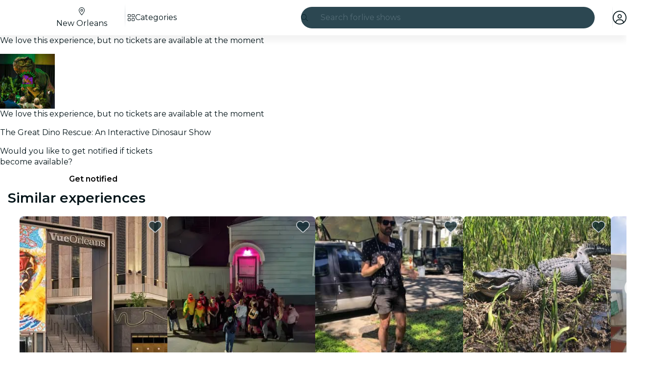

--- FILE ---
content_type: text/html
request_url: https://feverup.com/m/128380?utm_source=secretneworleans&utm_medium=post&utm_content=the-great-dino-rescue-nola&utm_campaign=&utm_term=profile_image_ticket
body_size: 140949
content:
<!DOCTYPE html><html lang="en" dir="ltr" class="astro-sckkx6r4"> <head><meta charset="utf-8"><meta name="viewport" content="width=device-width, initial-scale=1"> <title>The Great Dino Rescue: An Interactive Show - New Orleans - Tickets | Fever</title><meta id="description" name="description" content="🦕 Step into the largest touring dinosaur show in the US with over a dozen free-roaming dinos for an unforgettable experience. Get your tickets!"><link id="canonical" rel="canonical" href="https://feverup.com/m/128380"><meta id="robots" name="robots" content="index"><meta name="google" content="notranslate"><meta name="theme-color" content="#ffffff"><meta name="mobile-web-app-capable" content="yes"><meta name="apple-mobile-web-app-capable" content="yes"><meta id="al:ios:url" property="al:ios:url" content="fb212044188860269://m/128380"><meta id="al:android:url" property="al:android:url" content="fb212044188860269://m/128380"><meta id="al:android:package" property="al:android:package" content="com.feverup.fever"><link id="apple-touch-icon" rel="apple-touch-icon" sizes="180x180" href="/favicons/apple-touch-icon.png"><link rel="icon" type="image/png" sizes="48x48" href="/favicons/favicon-48x48.png"><link rel="icon" type="image/png" sizes="32x32" href="/favicons/favicon-32x32.png"><link rel="icon" type="image/png" sizes="16x16" href="/favicons/favicon-16x16.png"><link rel="mask-icon" href="/favicons/favicon-safari-pinned-tab.svg" color="#10212e"><link rel="shortcut icon" href="/favicons/shortcut-favicon.ico"><meta name="msapplication-config" content="/browserconfig.xml"><link rel="preconnect" href="https://applications-media.feverup.com"><meta name="msapplication-TileColor" content="#10212e"><meta name="msapplication-config" content="/browserconfig.xml"><meta property="fb:app_id" content="212044188860269"><meta property="og:site_name" content="Fever"><meta id="og:type" property="og:type" content="product"><meta id="og:title" property="og:title" content="The Great Dino Rescue: An Interactive Show - New Orleans - Tickets | Fever"><meta id="twitter:title" property="twitter:title" content="The Great Dino Rescue: An Interactive Show - New Orleans - Tickets | Fever"><meta id="og:description" property="og:description" content="🦕 Step into the largest touring dinosaur show in the US with over a dozen free-roaming dinos for an unforgettable experience. Get your tickets!"><meta id="og:url" property="og:url" content="https://feverup.com/m/128380"><meta id="og:image" property="og:image" content="https://applications-media.feverup.com/image/upload/f_auto,ar_15:8,c_fill/fever2/plan/photo/57a4a69a-d7d8-11ed-aaae-a614907ad77d.jpg"><meta id="twitter:site" property="twitter:site" content="@feverapp"><meta id="twitter:description" property="twitter:description" content="🦕 Step into the largest touring dinosaur show in the US with over a dozen free-roaming dinos for an unforgettable experience. Get your tickets!"><!--[--><!--[--><!--]--><!--]--> <link rel="preload" as="image" href="https://applications-media.feverup.com/image/upload/f_auto,w_320,h_320/fever2/plan/photo/57a4a69a-d7d8-11ed-aaae-a614907ad77d.jpg" imagesrcset="https://applications-media.feverup.com/image/upload/f_auto,w_320,h_320/fever2/plan/photo/57a4a69a-d7d8-11ed-aaae-a614907ad77d.jpg 320w, https://applications-media.feverup.com/image/upload/f_auto,w_550,h_550/fever2/plan/photo/57a4a69a-d7d8-11ed-aaae-a614907ad77d.jpg 550w" imagesizes="(max-width: 999px) 550px, 315px" crossorigin="anonymous"> <link rel="preload" as="font" href="/_astro/fonts/montserrat_v25_JTUSjIg1_i6t8kCHKm459WlhyyTh89Y.woff2" crossorigin="anonymous"><style>@keyframes skeleton-loading{0%{background-position:200%}to{background-position:-200%}}.fv-loader:where(.astro-qr7epx6e){display:none;justify-content:center;align-items:center;top:0;left:0;width:100lvw;height:100lvh;z-index:9999}.fv-loader:where(.astro-qr7epx6e).active{position:fixed;display:flex}.fv-loader:where(.astro-qr7epx6e) svg:where(.astro-qr7epx6e){width:6.25rem}.fv-loader--scheme-dark:where(.astro-qr7epx6e){background-color:#06232c}.fv-loader--scheme-dark:where(.astro-qr7epx6e) svg:where(.astro-qr7epx6e){color:#fff}.fv-loader--scheme-light:where(.astro-qr7epx6e){background-color:#fff}.fv-loader--scheme-light:where(.astro-qr7epx6e) svg:where(.astro-qr7epx6e){color:#06232c}@keyframes svelte-1is6vbr-skeleton-loading{0%{background-position:200%}to{background-position:-200%}}.fv-reviews-share-button.svelte-1is6vbr{background-color:#fff;border:solid .0625rem #ccd2d8;border-radius:100%;text-decoration:none}.fv-reviews-share-button--floating-experiment.svelte-1is6vbr{width:2.5rem;height:2.5rem;font-size:1.125rem;display:grid;place-items:center;color:#031419;border:1px solid rgba(0,0,0,.1);box-shadow:0 2px 4px #0000001f}.fv-reviews-share-button--floating-experiment.svelte-1is6vbr .fv-reviews-share-button__icon{transform:rotate(270deg)}.fv-reviews-share-button--floating.svelte-1is6vbr{width:2.625rem;height:2.625rem;line-height:1.5rem;color:#0079ca}.fv-share-button__flat-icon.svelte-1is6vbr{width:2.625rem;height:2.625rem;display:flex;align-items:center;justify-content:center;transform:rotate(270deg)}@keyframes svelte-15prutj-skeleton-loading{0%{background-position:200%}to{background-position:-200%}}@media (min-width: 36rem){.fv-share-url-modal.svelte-15prutj{min-width:22.5rem}}.fv-share-url-modal__img.svelte-15prutj{position:relative;height:0;width:100%;padding-bottom:48%;overflow:hidden}.fv-share-url-modal__img.svelte-15prutj img:where(.svelte-15prutj){position:absolute;top:0;width:100%}.fv-share-url-modal__close.svelte-15prutj{position:absolute;top:.75rem;right:.75rem;width:1.5rem;height:1.5rem;color:#fff;font-size:1.125rem}.fv-share-url-modal__content.svelte-15prutj{padding:1rem 1rem 1.5rem;display:flex;flex-flow:column}.fv-share-url-modal__title.svelte-15prutj{font-size:1.125rem;text-align:center;margin-bottom:1rem;color:#031419}.fv-share-url-modal__fieldset.svelte-15prutj{position:relative;margin-bottom:1rem}.fv-share-url-modal__input.svelte-15prutj{width:100%;height:2.5rem;border:solid .0625rem #ccd2d8;border-radius:.25rem;font-size:.875rem;padding-top:.5rem;padding-bottom:.5rem;padding-inline-end:3rem;padding-inline-start:.5rem}.fv-share-url-modal__copy-link.svelte-15prutj{position:absolute;top:.0625rem;inset-inline-end:.0625rem;display:block;width:2.375rem;height:2.375rem;background-color:#fff;border:none;border-end-end-radius:.25rem;border-start-end-radius:.25rem;border-inline-start:solid .0625rem #ccd2d8}.fv-share-url-modal__copy-link.svelte-15prutj:hover{color:var(--theme-action-color-hover, #005795)}.fv-share-url-modal__copy-success-msg.svelte-15prutj{color:#126d3f;padding:.5rem .5rem .3125rem;margin-bottom:0;font-size:.75rem;background-color:#e8f8f0;border-radius:0 0 .25rem .25rem;margin-top:-.125rem}@media (min-width: 62rem){.fv-share-url-modal__title.svelte-15prutj{font-size:1.25rem}}.fv-share-url-modal-social-icons.svelte-15prutj{display:flex;justify-content:center;margin-bottom:1.5rem;font-size:1.25rem}.fv-share-url-modal-social-icons__item.svelte-15prutj{display:flex;align-items:center;justify-content:center;width:2.5rem;height:2.5rem;margin:auto .25rem;text-align:center;font-size:1.125rem;border-radius:100%;color:var(--theme-action-color, #0079ca);background-color:var(--theme-color-background, #ffffff);border:solid .0625rem var(--theme-action-color, #0079ca);line-height:2.625rem;text-decoration:none;cursor:pointer;transition:all .3s ease-in-out}.fv-share-url-modal-social-icons__item.svelte-15prutj:hover{color:var(--theme-action-color-hover, #005795);background-color:var(--theme-color-background, #ffffff);filter:brightness(95%)}
svg:not(:root).svg-inline--fa.svelte-1ipid5s,svg:not(:host).svg-inline--fa.svelte-1ipid5s{overflow:visible;box-sizing:content-box}.svg-inline--fa.svelte-1ipid5s{display:var(--fa-display, inline-block);height:1em;overflow:visible;vertical-align:-.125em}.svg-inline--fa.fa-xs.svelte-1ipid5s{vertical-align:0}.svg-inline--fa.fa-lg.svelte-1ipid5s{vertical-align:-.2em}.svg-inline--fa.fa-fw.svelte-1ipid5s{width:var(--fa-fw-width, 1.25em)}.svg-inline--fa.fa-full.svelte-1ipid5s{width:100%;height:100%;vertical-align:unset;display:flex}.fa-2x.svelte-1ipid5s{font-size:2em}.fa-3x.svelte-1ipid5s{font-size:3em}.fa-xs.svelte-1ipid5s{font-size:.75em;line-height:.08333em;vertical-align:.125em}.fa-lg.svelte-1ipid5s{font-size:1.25em;line-height:.05em;vertical-align:-.075em}.fa-fw.svelte-1ipid5s{text-align:center;width:1.25em}.fa-spin.svelte-1ipid5s{-webkit-animation-name:svelte-1ipid5s-fa-spin;animation-name:svelte-1ipid5s-fa-spin;-webkit-animation-delay:var(--fa-animation-delay, 0s);animation-delay:var(--fa-animation-delay, 0s);-webkit-animation-direction:var(--fa-animation-direction, normal);animation-direction:var(--fa-animation-direction, normal);-webkit-animation-duration:var(--fa-animation-duration, 2s);animation-duration:var(--fa-animation-duration, 2s);-webkit-animation-iteration-count:var(--fa-animation-iteration-count, infinite);animation-iteration-count:var(--fa-animation-iteration-count, infinite);-webkit-animation-timing-function:var(--fa-animation-timing, linear);animation-timing-function:var(--fa-animation-timing, linear)}[dir=rtl] .rtl-enable.svelte-1ipid5s{transform:scale3d(-1,1,1)}@media (prefers-reduced-motion: reduce){.fa-spin.svelte-1ipid5s{-webkit-animation-delay:-1ms;animation-delay:-1ms;-webkit-animation-duration:1ms;animation-duration:1ms;-webkit-animation-iteration-count:1;animation-iteration-count:1;transition-delay:0s;transition-duration:0s}}@-webkit-keyframes svelte-1ipid5s-fa-spin{0%{-webkit-transform:rotate(0deg);transform:rotate(0)}to{-webkit-transform:rotate(360deg);transform:rotate(360deg)}}@keyframes svelte-1ipid5s-fa-spin{0%{-webkit-transform:rotate(0deg);transform:rotate(0)}to{-webkit-transform:rotate(360deg);transform:rotate(360deg)}}@font-face{font-family:Montserrat;font-style:normal;font-weight:400;font-display:swap;src:url(/_astro/fonts/montserrat_v25_JTUSjIg1_i6t8kCHKm459WRhyyTh89ZNpQ.woff2) format("woff2");unicode-range:U+0460-052F,U+1C80-1C88,U+20B4,U+2DE0-2DFF,U+A640-A69F,U+FE2E-FE2F}@font-face{font-family:Montserrat;font-style:normal;font-weight:400;font-display:swap;src:url(/_astro/fonts/montserrat_v25_JTUSjIg1_i6t8kCHKm459W1hyyTh89ZNpQ.woff2) format("woff2");unicode-range:U+0301,U+0400-045F,U+0490-0491,U+04B0-04B1,U+2116}@font-face{font-family:Montserrat;font-style:normal;font-weight:400;font-display:swap;src:url(/_astro/fonts/montserrat_v25_JTUSjIg1_i6t8kCHKm459WZhyyTh89ZNpQ.woff2) format("woff2");unicode-range:U+0102-0103,U+0110-0111,U+0128-0129,U+0168-0169,U+01A0-01A1,U+01AF-01B0,U+1EA0-1EF9,U+20AB}@font-face{font-family:Montserrat;font-style:normal;font-weight:400;font-display:swap;src:url(/_astro/fonts/montserrat_v25_JTUSjIg1_i6t8kCHKm459WdhyyTh89ZNpQ.woff2) format("woff2");unicode-range:U+0100-024F,U+0259,U+1E00-1EFF,U+2020,U+20A0-20AB,U+20AD-20CF,U+2113,U+2C60-2C7F,U+A720-A7FF}@font-face{font-family:Montserrat;font-style:normal;font-weight:400;font-display:swap;src:url(/_astro/fonts/montserrat_v25_JTUSjIg1_i6t8kCHKm459WlhyyTh89Y.woff2) format("woff2");unicode-range:U+0000-00FF,U+0131,U+0152-0153,U+02BB-02BC,U+02C6,U+02DA,U+02DC,U+2000-206F,U+2074,U+20AC,U+2122,U+2191,U+2193,U+2212,U+2215,U+FEFF,U+FFFD}@font-face{font-family:Montserrat;font-style:normal;font-weight:600;font-display:swap;src:url(/_astro/fonts/montserrat_v25_JTUSjIg1_i6t8kCHKm459WRhyyTh89ZNpQ.woff2) format("woff2");unicode-range:U+0460-052F,U+1C80-1C88,U+20B4,U+2DE0-2DFF,U+A640-A69F,U+FE2E-FE2F}@font-face{font-family:Montserrat;font-style:normal;font-weight:600;font-display:swap;src:url(/_astro/fonts/montserrat_v25_JTUSjIg1_i6t8kCHKm459W1hyyTh89ZNpQ.woff2) format("woff2");unicode-range:U+0301,U+0400-045F,U+0490-0491,U+04B0-04B1,U+2116}@font-face{font-family:Montserrat;font-style:normal;font-weight:600;font-display:swap;src:url(/_astro/fonts/montserrat_v25_JTUSjIg1_i6t8kCHKm459WZhyyTh89ZNpQ.woff2) format("woff2");unicode-range:U+0102-0103,U+0110-0111,U+0128-0129,U+0168-0169,U+01A0-01A1,U+01AF-01B0,U+1EA0-1EF9,U+20AB}@font-face{font-family:Montserrat;font-style:normal;font-weight:600;font-display:swap;src:url(/_astro/fonts/montserrat_v25_JTUSjIg1_i6t8kCHKm459WdhyyTh89ZNpQ.woff2) format("woff2");unicode-range:U+0100-024F,U+0259,U+1E00-1EFF,U+2020,U+20A0-20AB,U+20AD-20CF,U+2113,U+2C60-2C7F,U+A720-A7FF}@font-face{font-family:Montserrat;font-style:normal;font-weight:600;font-display:swap;src:url(/_astro/fonts/montserrat_v25_JTUSjIg1_i6t8kCHKm459WlhyyTh89Y.woff2) format("woff2");unicode-range:U+0000-00FF,U+0131,U+0152-0153,U+02BB-02BC,U+02C6,U+02DA,U+02DC,U+2000-206F,U+2074,U+20AC,U+2122,U+2191,U+2193,U+2212,U+2215,U+FEFF,U+FFFD}*,*:before,*:after{box-sizing:border-box}html{font-family:sans-serif;line-height:1.15;-webkit-text-size-adjust:100%;-webkit-tap-highlight-color:rgba(0,0,0,0);overscroll-behavior:none}article,aside,figcaption,figure,footer,header,hgroup,main,nav,section{display:block}body{margin:0;font-family:Montserrat,sans-serif;font-size:1rem;font-weight:400;line-height:1.4;color:#031419;text-align:start;background-color:var(--theme-color-background, #ffffff);overscroll-behavior:none;scrollbar-gutter:stable}[tabindex="-1"]:focus:not(:focus-visible){outline:0!important}hr{box-sizing:content-box;height:0;overflow:visible}h1,h2,h3,h4,h5,h6{margin-top:0;margin-bottom:.5rem}p{margin-top:0;margin-bottom:1rem}abbr[title],abbr[data-original-title]{text-decoration:underline;text-decoration:underline dotted;cursor:help;border-bottom:0;text-decoration-skip-ink:none}address{margin-bottom:1rem;font-style:normal;line-height:inherit}ol,ul,dl{margin-top:0;margin-bottom:1rem}ol ol,ul ul,ol ul,ul ol{margin-bottom:0}dt{font-weight:600}dd{margin-bottom:.5rem;margin-left:0}blockquote{margin:0 0 1rem}b,strong{font-weight:bolder}small{font-size:80%}sub,sup{position:relative;font-size:75%;line-height:0;vertical-align:baseline}sub{bottom:-.25em}sup{top:-.5em}a{color:var(--theme-action-color, #0079ca);text-decoration:none;background-color:transparent}a:hover{color:var(--theme-action-color-hover, #005795);text-decoration:underline}a:not([href]):not([class]){color:inherit;text-decoration:none}a:not([href]):not([class]):hover{color:inherit;text-decoration:none}pre,code,kbd,samp{font-family:SFMono-Regular,Menlo,Monaco,Consolas,Liberation Mono,Courier New,monospace;font-size:1em}pre{margin-top:0;margin-bottom:1rem;overflow:auto;-ms-overflow-style:scrollbar}figure{margin:0 0 1rem}img{vertical-align:middle;border-style:none}svg{overflow:hidden;vertical-align:middle}table{border-collapse:collapse}caption{padding-top:.75rem;padding-bottom:.75rem;color:#536b75;text-align:left;caption-side:bottom}th{text-align:inherit;text-align:-webkit-match-parent}label{display:inline-block;margin-bottom:.5rem}button{border-radius:0}button:focus:not(:focus-visible){outline:0}input,button,select,optgroup,textarea{margin:0;font-family:inherit;font-size:inherit;line-height:inherit}button,input{overflow:visible}button,select{text-transform:none}[role=button]{cursor:pointer}select{word-wrap:normal}button,[type=button],[type=reset],[type=submit]{-webkit-appearance:button}button:not(:disabled),[type=button]:not(:disabled),[type=reset]:not(:disabled),[type=submit]:not(:disabled){cursor:pointer}button::-moz-focus-inner,[type=button]::-moz-focus-inner,[type=reset]::-moz-focus-inner,[type=submit]::-moz-focus-inner{padding:0;border-style:none}input[type=radio],input[type=checkbox]{box-sizing:border-box;padding:0}textarea{overflow:auto;resize:vertical}fieldset{min-width:0;padding:0;margin:0;border:0}legend{display:block;width:100%;max-width:100%;padding:0;margin-bottom:.5rem;font-size:1.5rem;line-height:inherit;color:inherit;white-space:normal}progress{vertical-align:baseline}[type=number]::-webkit-inner-spin-button,[type=number]::-webkit-outer-spin-button{height:auto}[type=search]{outline-offset:-2px;-webkit-appearance:none}[type=search]::-webkit-search-decoration{-webkit-appearance:none}::-webkit-file-upload-button{font:inherit;-webkit-appearance:button}output{display:inline-block}summary{display:list-item;cursor:pointer}template{display:none}[hidden]{display:none!important}:root{--brands--facebook: #1877f2;--brands--facebook-hover: #0c64d5;--brands--kakao: #fee500;--brands--kakao-filter: invert(88%) sepia(33%) saturate(3673%) hue-rotate(359deg) brightness(109%) contrast(105%);--brands--naver: #03c75a;--brands--whatsapp: #25d366;--font-family--base: Montserrat, sans-serif}*{-webkit-font-smoothing:antialiased;-moz-osx-font-smoothing:grayscale}::-webkit-input-placeholder{line-height:normal}button{background:transparent;border:none;padding:0}input,button{outline:none}input:focus,button:focus{outline:none}img{max-width:100%}hr{margin-top:1rem;margin-bottom:1rem;border:0;border-top:1px solid rgba(0,0,0,.1)}img.lazy-img-not-loaded-yet{position:relative;top:-.625rem;opacity:0;transition:all .3s ease-in-out}img.lazy-img-not-loaded-yet.lazy-img-loaded{top:0;opacity:1;transition:all .3s ease-in-out}.form__fieldset{margin-bottom:1rem}.form__legend{display:flex;width:100%;flex-wrap:nowrap;font-size:1rem;font-weight:600;align-items:center}.form__legend--line:after{content:"";flex:1;margin-left:.5rem;border-bottom:solid .0625rem #ccd2d8}.form__legend--two-lines{font-weight:400}.form__legend--two-lines:before{content:"";flex:1;margin-right:.5rem;border-bottom:solid .0625rem #ccd2d8}.form__legend--two-lines:after{content:"";flex:1;margin-left:.5rem;border-bottom:solid .0625rem #ccd2d8}.form__label{margin-bottom:.25rem;font-size:1rem;font-weight:600;line-height:1.5rem}.form__label--center{width:100%;text-align:center}.form__label--optional{color:#536b75;font-size:1rem;font-weight:400;line-height:1.5rem}.form__helper{font-size:.875rem;margin-bottom:.5rem}.form__validation{margin:-1.25rem 0 0;padding:.125rem 0;padding-inline:.125rem;height:1.25rem;font-size:.625rem;font-weight:600}.form__validation--success{color:#18824c}.form__validation--error,.form__validation--error a{color:#eb0052}.form__input{display:flex;width:100%;height:3rem;padding:0 1rem;margin-bottom:1.25rem;font-size:.875rem;background-color:#fff;border:.0625rem solid #ccd2d8;border-radius:.25rem;box-shadow:inset 0 .125rem .25rem #06232c14}.form__input:focus{border-width:.125rem;border-color:#0068b0}.form__input--code{margin:0 auto 1.5rem;max-width:16rem;border:0;border-bottom:.0625rem solid #ccd2d8;box-shadow:none;letter-spacing:.5rem;text-align:center;text-transform:uppercase}.form__input--error{border-color:#eb0052}.form__input--error:focus{border-color:#eb0052}.form__button--aside{margin-bottom:1.25rem}.fade{transition:opacity .15s linear}@media (prefers-reduced-motion: reduce){.fade{transition:none}}.fade:not(.show){opacity:0}.collapse:not(.show){display:none}.collapsing{position:relative;height:0;overflow:hidden;transition:height .35s ease}@media (prefers-reduced-motion: reduce){.collapsing{transition:none}}.collapsing.width{width:0;height:auto;transition:width .35s ease}@media (prefers-reduced-motion: reduce){.collapsing.width{transition:none}}.row{display:flex;flex-wrap:wrap;margin-right:-16px;margin-left:-16px}.cell{position:relative;width:100%;padding-right:16px;padding-left:16px}.flex{display:flex}.flex--wrap{flex-wrap:wrap}.flex--align-items-center{align-items:center}.flex--align-items-bottom{align-items:flex-end}.shrink{flex:0 0 auto;width:auto;max-width:100%}.auto{flex:1 1 0;width:auto;min-width:0}.mt-0{margin-top:0}.pt-0{padding-top:0}.mb-0{margin-bottom:0}.pb-0{padding-bottom:0}.ml-0{margin-left:0}.pl-0{padding-left:0}.mr-0{margin-right:0}.pr-0{padding-right:0}.mt-4{margin-top:.25rem}.pt-4{padding-top:.25rem}.mb-4{margin-bottom:.25rem}.pb-4{padding-bottom:.25rem}.ml-4{margin-left:.25rem}.pl-4{padding-left:.25rem}.mr-4{margin-right:.25rem}.pr-4{padding-right:.25rem}.mt-8{margin-top:.5rem}.pt-8{padding-top:.5rem}.mb-8{margin-bottom:.5rem}.pb-8{padding-bottom:.5rem}.ml-8{margin-left:.5rem}.pl-8{padding-left:.5rem}.mr-8{margin-right:.5rem}.pr-8{padding-right:.5rem}.mt-12{margin-top:.75rem}.pt-12{padding-top:.75rem}.mb-12{margin-bottom:.75rem}.pb-12{padding-bottom:.75rem}.ml-12{margin-left:.75rem}.pl-12{padding-left:.75rem}.mr-12{margin-right:.75rem}.pr-12{padding-right:.75rem}.mt-16{margin-top:1rem}.pt-16{padding-top:1rem}.mb-16{margin-bottom:1rem}.pb-16{padding-bottom:1rem}.ml-16{margin-left:1rem}.pl-16{padding-left:1rem}.mr-16{margin-right:1rem}.pr-16{padding-right:1rem}.mt-24{margin-top:1.5rem}.pt-24{padding-top:1.5rem}.mb-24{margin-bottom:1.5rem}.pb-24{padding-bottom:1.5rem}.ml-24{margin-left:1.5rem}.pl-24{padding-left:1.5rem}.mr-24{margin-right:1.5rem}.pr-24{padding-right:1.5rem}.mt-32{margin-top:2rem}.pt-32{padding-top:2rem}.mb-32{margin-bottom:2rem}.pb-32{padding-bottom:2rem}.ml-32{margin-left:2rem}.pl-32{padding-left:2rem}.mr-32{margin-right:2rem}.pr-32{padding-right:2rem}.mt-40{margin-top:2.5rem}.pt-40{padding-top:2.5rem}.mb-40{margin-bottom:2.5rem}.pb-40{padding-bottom:2.5rem}.ml-40{margin-left:2.5rem}.pl-40{padding-left:2.5rem}.mr-40{margin-right:2.5rem}.pr-40{padding-right:2.5rem}.mt-48{margin-top:3rem}.pt-48{padding-top:3rem}.mb-48{margin-bottom:3rem}.pb-48{padding-bottom:3rem}.ml-48{margin-left:3rem}.pl-48{padding-left:3rem}.mr-48{margin-right:3rem}.pr-48{padding-right:3rem}.mt-72{margin-top:4.5rem}.pt-72{padding-top:4.5rem}.mb-72{margin-bottom:4.5rem}.pb-72{padding-bottom:4.5rem}.ml-72{margin-left:4.5rem}.pl-72{padding-left:4.5rem}.mr-72{margin-right:4.5rem}.pr-72{padding-right:4.5rem}.dp-block{display:block;width:100%}.no-bullets{list-style:none;padding-left:0}.fs-10{font-size:.625rem}@media (min-width: 62rem){.lg\:fs-10{font-size:.625rem}}.fs-12{font-size:.75rem}@media (min-width: 62rem){.lg\:fs-12{font-size:.75rem}}.fs-14{font-size:.875rem}@media (min-width: 62rem){.lg\:fs-14{font-size:.875rem}}.fs-16{font-size:1rem}@media (min-width: 62rem){.lg\:fs-16{font-size:1rem}}.fs-18{font-size:1.125rem}@media (min-width: 62rem){.lg\:fs-18{font-size:1.125rem}}.fs-20{font-size:1.25rem}@media (min-width: 62rem){.lg\:fs-20{font-size:1.25rem}}.fs-24{font-size:1.5rem}@media (min-width: 62rem){.lg\:fs-24{font-size:1.5rem}}.fs-28{font-size:1.75rem;line-height:1.2}@media (min-width: 62rem){.lg\:fs-28{font-size:1.75rem}}.fs-32{font-size:2rem;line-height:1.2}@media (min-width: 62rem){.lg\:fs-32{font-size:2rem}}.fs-36{font-size:2.25rem;line-height:1.2}@media (min-width: 62rem){.lg\:fs-36{font-size:2.25rem}}.fs-40{font-size:2.5rem;line-height:1.2}@media (min-width: 62rem){.lg\:fs-40{font-size:2.5rem}}.fs-48{font-size:3rem;line-height:1.2}@media (min-width: 62rem){.lg\:fs-48{font-size:3rem}}.fw-normal{font-weight:400}.fw-bold{font-weight:600}.text-left{text-align:start}.text-center{text-align:center}.text-right{text-align:end}.text-ellipsis{white-space:nowrap;text-overflow:ellipsis;overflow:hidden}.text-lowercase{text-transform:lowercase}.text-uppercase{text-transform:uppercase}.text-capitalize{text-transform:capitalize}.fc-highlight{color:#39a5ee;cursor:pointer}@media (max-width: 61.98rem){.d-desktop{display:none}}@media (max-width: 47.98rem){.d-tablet{display:none}}@media (min-width: 48rem){.h-tablet{display:none}}@media (min-width: 62rem){.h-desktop{display:none}}.bg-white{background-color:#fff}.bg-white--boxed{margin:0 auto;max-width:34.375rem}.bg-white--fullheight{min-height:calc(100vh - 4.5rem)}.global-wrapper{max-width:90rem;padding-left:.75rem;padding-right:.75rem;margin:0 auto}@media (min-width: 48rem){.global-wrapper{padding-left:2.5rem;padding-right:2.5rem}}@media (min-width: 80rem){.global-wrapper{position:relative;padding-right:5rem;padding-left:5rem}}.global-wrapper--purchase{max-width:1140px}@media (min-width: 36rem){.global-wrapper--purchase{padding-left:2.5rem;padding-right:2.5rem}}@media (min-width: 80rem){.global-wrapper--purchase{padding-right:2.5rem;padding-left:2.5rem}}.mobile-wrapper{position:relative;max-width:34.375rem;padding-left:.75rem;padding-right:.75rem;margin:0 auto}.hidden{display:none}.wrapper{width:100%;padding-right:16px;padding-left:16px;margin-right:auto;margin-left:auto;max-width:80rem}.container{width:100%;max-width:80rem;margin-left:auto;margin-right:auto}.container:after{display:block;clear:both;content:""}.container--paddings{padding-left:1rem;padding-right:1rem}@media (min-width: 62rem){.container--lg\:paddings{padding-left:1rem;padding-right:1rem}}.card-wrapper{position:relative;padding:1rem;color:#fff}.shape-wrapper{background-color:#fff;color:#031419;padding:1rem;border:solid .0625rem #ccd2d8;border-radius:.5rem;overflow:hidden}.shape-wrapper--shadow-1x{box-shadow:0 .125rem .25rem #0000001f}.shape-wrapper--shadow-2x{box-shadow:0 .25rem .5rem #0000003d}.shape-wrapper--shadow-3x{box-shadow:0 .5rem 1rem #0000003d}:root{--fv-alert-color-danger: #9b0031;--fv-alert-color-warning: #9f5800;--fv-alert-color-success: #126d3f;--fv-alert-color-info: #005795;--fv-alert-color-accent: #44248b;--fv-alert-background-color-danger: #fff0f4;--fv-alert-background-color-warning: #fff4e6;--fv-alert-background-color-success: #e8f8f0;--fv-alert-background-color-info: #e6f4ff;--fv-alert-background-color-accent: #f0ebfd;--fv-alert-border-color-danger-contrast: #f43d7a;--fv-alert-border-color-warning-contrast: #ffa639;--fv-alert-border-color-success-contrast: #53be88;--fv-alert-border-color-info-contrast: #39a5ee;--fv-alert-border-color-accent-contrast: #8e69e3}.fv-alert a{text-decoration:underline;color:inherit}.fv-plan-benefits-saves{padding:0 .75rem;color:#536b75;font:400 .875rem/1.25rem Montserrat,sans-serif;text-align:center}.fv-plan-benefits-saves button{position:relative;padding:0;margin:0;background:none;border:none;cursor:pointer}.fv-plan-benefits-saves button:after{content:"";height:48px;width:48px;position:absolute;top:50%;left:50%;transform:translate(-50%) translateY(-50%)}.fv-plan-benefits-saves button fv-fa-icon{color:#536b75}.fv-plan-benefits-sheet fv-sheet-header .sheet-header{padding-inline-end:3rem}.fv-plan-benefits-sheet__loading{display:flex;justify-content:center;align-items:center;padding:9.375rem 0}.fv-plan-benefits-sheet__content{display:flex;flex-direction:column;flex-wrap:wrap;gap:1rem;align-items:flex-start}.fv-plan-benefits-sheet__label{flex:0 1 auto;padding:.25rem .5rem;border-radius:.25rem;background-color:#bd962a;color:#031419;font:400 .75rem/1rem Montserrat,sans-serif}.fv-plan-benefits-sheet__subtitle{margin-bottom:.5rem;width:100%;font:600 1.125rem/1.5rem Montserrat,sans-serif}.fv-plan-benefits-sheet__list{display:flex;flex-direction:column;gap:1.5rem;padding:0;margin-bottom:.5rem;width:100%;list-style:none}.fv-plan-benefits-sheet__item{display:flex;align-items:center;gap:1rem}.fv-plan-benefits-sheet__item__icon{flex:0 0 1rem;width:1rem}.fv-plan-benefits-sheet__item__content{flex:1;min-width:0}.fv-plan-benefits-sheet__item__name{margin-bottom:.25rem;font:600 .875rem/1.25rem Montserrat,sans-serif}.fv-plan-benefits-sheet__item__description{margin-bottom:0;color:#536b75;font:400 .75rem/1rem Montserrat,sans-serif}.fv-plan-benefits-sheet__item__discount{flex:0 0 auto;padding:.25rem;min-width:4.375rem;background-color:#eb0052;border-radius:.25rem;color:#fff;font:600 .75rem/1rem Montserrat,sans-serif;text-align:center}.fv-plan-benefits-sheet__how-to-use{padding:.75rem 1rem;width:100%;background-color:#f6f7fe;border-radius:.5rem}.fv-plan-benefits-sheet__how-to-use__title{margin-bottom:.25rem;font:600 .875rem/1.25rem Montserrat,sans-serif}.fv-plan-benefits-sheet__how-to-use__description{margin-bottom:0;font:400 .875rem/1.25rem Montserrat,sans-serif}.fv-plan-benefits-sheet__error-message{padding:1rem .5rem;width:100%;font:400 1rem/1.5rem Montserrat,sans-serif}@keyframes svelte-19d7vuv-skeleton-loading{0%{background-position:200%}to{background-position:-200%}}.fv-footer__link.svelte-19d7vuv{color:#fff;text-decoration:none;cursor:pointer}.fv-footer__link.svelte-19d7vuv:hover{color:#fff}@keyframes svelte-f5vv0r-skeleton-loading{0%{background-position:200%}to{background-position:-200%}}a.svelte-f5vv0r{color:#fff;text-decoration:none;cursor:pointer}a.svelte-f5vv0r:hover{color:#fff}.fv-footer:where(.astro-dwl4onjj){background:#000;color:#fff;padding-block-start:2rem}.fv-footer:where(.astro-dwl4onjj):after{display:block;clear:both;content:""}.fv-footer--padding-bottom:where(.astro-dwl4onjj){padding-bottom:4rem}@media (min-width: 62rem){.fv-footer--padding-bottom:where(.astro-dwl4onjj){padding-bottom:0}}.fv-footer:where(.astro-dwl4onjj) a:where(.astro-dwl4onjj){color:#fff;text-decoration:none;cursor:pointer}.fv-footer:where(.astro-dwl4onjj) a:where(.astro-dwl4onjj):hover{color:#fff}.fv-footer__title:where(.astro-dwl4onjj){margin-block-end:1rem;font-weight:600}.fv-footer__container:where(.astro-dwl4onjj){display:grid;grid-template-columns:repeat(2,1fr);gap:1rem;padding:0 1rem}@media (min-width: 62rem){.fv-footer__container:where(.astro-dwl4onjj){grid-template-columns:repeat(5,2fr) 3fr}}@media (min-width: 62rem){.fv-footer__container--five-columns:where(.astro-dwl4onjj){grid-template-columns:.75fr repeat(2,1fr) .5fr 2fr}}.fv-footer__list:where(.astro-dwl4onjj){list-style:none;padding:0}.fv-footer__item:where(.astro-dwl4onjj){margin-block-end:.5rem}.fv-footer__item:where(.astro-dwl4onjj):last-child{grid-column:span 2}@media (min-width: 62rem){.fv-footer__item:where(.astro-dwl4onjj):last-child{grid-column:auto}}.fv-footer__item--argentina-withdrawal-form:where(.astro-dwl4onjj){margin-block-start:.75rem}.fv-footer__item--argentina-withdrawal-form:where(.astro-dwl4onjj) .fv-footer__link:where(.astro-dwl4onjj){font-weight:700}.fv-footer__logo:where(.astro-dwl4onjj){margin-block-end:1rem}.fv-footer__legal-info:where(.astro-dwl4onjj){padding-inline-start:1rem}.fv-footer__app-store:where(.astro-dwl4onjj){display:flex;gap:1rem}.fv-footer__data-fiscal:where(.astro-dwl4onjj){display:block;padding-block-start:1rem}.fv-footer__line:where(.astro-dwl4onjj){border-color:#2c4751}.fv-footer__bottom:where(.astro-dwl4onjj){display:flex;flex-direction:column;padding-bottom:1rem}@media (min-width: 62rem){.fv-footer__bottom:where(.astro-dwl4onjj){flex-direction:row;justify-content:space-between;align-items:center}}.fv-footer__bottom:where(.astro-dwl4onjj) .fv-footer__link:where(.astro-dwl4onjj){text-decoration:underline;white-space:normal;display:inline-block}@media (max-width: 79.98rem){.fv-footer__legals:where(.astro-dwl4onjj){margin-bottom:.5rem}}.fv-footer__links-separator:where(.astro-dwl4onjj){margin:0 .25rem}.fv-footer__copyright:where(.astro-dwl4onjj){text-transform:capitalize}@media (min-width: 62rem){.fv-footer__copyright:where(.astro-dwl4onjj){text-align:right}}.fv-footer__link{color:#fff;text-align:initial;cursor:pointer}.fv-footer__link:hover{color:#fff}@keyframes svelte-ufw6do-skeleton-loading{0%{background-position:200%}to{background-position:-200%}}.banner.svelte-ufw6do{display:flex;flex-direction:row;gap:.5rem;align-items:center;justify-content:center;padding-inline:1rem;padding-block:.75rem}.banner--success.svelte-ufw6do{background-color:var(--fv-alert-background-color-success);color:var(--fv-alert-color-success)}@keyframes svelte-1coi8qz-skeleton-loading{0%{background-position:200%}to{background-position:-200%}}.fv-banner.svelte-1coi8qz{height:2.25rem;position:fixed;top:0;left:0;width:100dvw;z-index:1030;display:flex;align-items:center;justify-content:center;gap:.25rem;padding-inline:.75rem}.fv-banner.expandable.svelte-1coi8qz{cursor:pointer}.fv-banner-title.svelte-1coi8qz,.fv-banner-description.svelte-1coi8qz{margin-bottom:0;text-align:center}@media (min-width: 48rem){.fv-banner-title.svelte-1coi8qz,.fv-banner-description.svelte-1coi8qz{text-align:start}}.fv-banner-title.svelte-1coi8qz{font:600 .875rem/1.25rem Montserrat,sans-serif;overflow:hidden;text-overflow:ellipsis;max-width:30ch;white-space:nowrap;min-width:0}@media (min-width: 48rem){.fv-banner-title.svelte-1coi8qz{max-width:77ch}}.fv-banner-title.svelte-1coi8qz p{margin-bottom:0}.fv-banner-icon.svelte-1coi8qz{width:1rem;height:1rem;line-height:0}.fv-banner-description.svelte-1coi8qz{font:400 .875rem/1.25rem Montserrat,sans-serif;overflow:hidden;text-overflow:ellipsis}@media (min-width: 48rem){.fv-banner-description.svelte-1coi8qz{white-space:nowrap;max-width:77ch}}.fv-banner-white.svelte-1coi8qz{background-color:#fff;color:#031419}.fv-banner-shiny-purple.svelte-1coi8qz{background-color:#6f41d7;color:#fff}.fv-banner-shiny-purple.svelte-1coi8qz .fv-banner-title a{color:#fff;text-decoration:underline}.fv-banner-dark-purple.svelte-1coi8qz{background-color:#361b71;color:#fff}.fv-banner-dark-purple.svelte-1coi8qz .fv-banner-title a{color:#fff;text-decoration:underline}.fv-banner-cdl-theme.svelte-1coi8qz{background-color:#ffa639;color:#031419}@keyframes svelte-1ula5q6-skeleton-loading{0%{background-position:200%}to{background-position:-200%}}.fv-city-selector-button.svelte-1ula5q6{border-radius:.25rem;padding:.25rem;color:inherit}.fv-city-selector-button.svelte-1ula5q6:focus-visible{outline:.25rem solid #aacbe1;outline-offset:.125rem}.fv-city-selector-button__favorites-icon.svelte-1ula5q6{width:1.25rem;height:1.25rem;display:inline-block}.fv-city-selector-button--light.svelte-1ula5q6 .fv-city-selector-button__favorites-icon:where(.svelte-1ula5q6){color:#031419}@media (min-width: 62rem){.fv-city-selector-button--light-desktop.svelte-1ula5q6 .fv-city-selector-button__favorites-icon:where(.svelte-1ula5q6){color:#031419}}@keyframes svelte-10ec86j-skeleton-loading{0%{background-position:200%}to{background-position:-200%}}.embla.svelte-10ec86j{overflow:hidden}.embla__container.svelte-10ec86j{display:flex;flex-direction:column;touch-action:pan-x pinch-zoom;height:2.75rem}@keyframes svelte-1dnrhdz-skeleton-loading{0%{background-position:200%}to{background-position:-200%}}.search-typeahead__dynamic-cta.svelte-1dnrhdz{height:2.75rem;width:inherit}.search-typeahead__item.svelte-1dnrhdz{color:#031419;font:400 1rem/1.5rem Montserrat,sans-serif;height:2.75rem;min-height:2.75rem;display:flex;justify-content:flex-start;align-items:center;white-space:nowrap;overflow:hidden;text-overflow:ellipsis}@keyframes svelte-1bpcq16-skeleton-loading{0%{background-position:200%}to{background-position:-200%}}.search-typeahead__placeholder.svelte-1bpcq16{position:absolute;top:0;left:2.5rem;display:flex;align-items:center;gap:.25rem;pointer-events:none;z-index:1;white-space:nowrap;width:calc(100% - 2.5rem);overflow:hidden}.search-typeahead__placeholder-static.svelte-1bpcq16{color:#536b75;font:400 1rem/1.5rem Montserrat,sans-serif}.search-typeahead__placeholder-rtl.svelte-1bpcq16{left:0;right:2.5rem;width:calc(100% - 5rem)}@keyframes svelte-13rfvtr-skeleton-loading{0%{background-position:200%}to{background-position:-200%}}.search-typeahead.svelte-13rfvtr{position:relative;display:inline-flex;width:100%}.search-typeahead.svelte-13rfvtr .search-typeahead__search-icon,.search-typeahead.svelte-13rfvtr .search-typeahead__clear-input-icon{color:inherit;width:.875rem;height:.875rem}@media (min-width: 62rem){.search-typeahead.svelte-13rfvtr{max-width:30rem}}.search-typeahead__box.svelte-13rfvtr{width:100%;display:none;align-items:center;border-radius:2rem;color:#fff;padding-block:0;z-index:25;background-color:#2c4751;padding-inline:1rem .75rem;transition:all .3s ease;height:2.75rem;position:relative}.search-typeahead__box.svelte-13rfvtr:focus-visible,.search-typeahead__box.svelte-13rfvtr:focus-within{background-color:#536b75;border:.0625rem solid #06232c}.search-typeahead__box.svelte-13rfvtr .search-typeahead__item{color:#536b75}.search-typeahead__box__input.svelte-13rfvtr{border:0;box-shadow:unset;border-radius:.25rem;width:100%;padding-inline:.5rem;padding-block:.75rem;overflow:hidden;white-space:nowrap;text-overflow:ellipsis;background-color:transparent;height:2.75rem;color:#fff;font:400 1rem/1.5rem Montserrat,sans-serif}.search-typeahead__box__input--has-content.svelte-13rfvtr{padding-inline-end:2rem}.search-typeahead__box__input.svelte-13rfvtr::-webkit-search-cancel-button{-webkit-appearance:none}.search-typeahead__box__input.svelte-13rfvtr::placeholder{color:#a7b2ba}@media (min-width: 48rem){.search-typeahead__box.svelte-13rfvtr{display:flex}.search-typeahead__box.svelte-13rfvtr:hover{background-color:#536b75}.search-typeahead__box.svelte-13rfvtr:hover .search-typeahead__item,.search-typeahead__box.svelte-13rfvtr:hover .search-typeahead__placeholder-static{color:#a7b2ba}}.search-typeahead__box.search-typeahead__themed.svelte-13rfvtr{background-color:unset;border:.0625rem solid;color:var(--theme-color-text-contrast, #ffffff)}.search-typeahead__box.search-typeahead__themed.svelte-13rfvtr:hover{background-color:unset;color:var(--theme-color-text-contrast, #ffffff)}.search-typeahead__box.search-typeahead__themed.svelte-13rfvtr:focus-within{background-color:unset;color:var(--theme-color-text-contrast, #ffffff)}.search-typeahead__box.search-typeahead__themed.svelte-13rfvtr .search-typeahead__item{color:unset}.search-typeahead__box.search-typeahead__themed.svelte-13rfvtr .search-typeahead__box__input{color:var(--theme-color-text-contrast, #ffffff)}.search-typeahead__box.search-typeahead__themed.svelte-13rfvtr .search-typeahead__placeholder-static{color:unset}.search-typeahead__box.svelte-13rfvtr:focus-within,.search-typeahead__box--focused.svelte-13rfvtr{background-color:#536b75;color:#fff}.search-typeahead__link.svelte-13rfvtr{align-items:center;background:#2c4751;border-radius:2rem;color:#fff;display:flex;padding-block:0;padding-inline:1rem;width:100%;z-index:25;height:2.75rem;text-decoration:none;position:relative}@media (min-width: 48rem){.search-typeahead__link.svelte-13rfvtr{display:none}}.search-typeahead__link.svelte-13rfvtr:focus,.search-typeahead__link.svelte-13rfvtr:focus-within{text-decoration:none;background:#2c4751}.search-typeahead__link-light.svelte-13rfvtr{background-color:#fff;border:.0625rem solid #ccd2d8;padding-inline:1rem .75rem;color:#031419}.search-typeahead__link-light.svelte-13rfvtr:focus{background-color:#fff}.search-typeahead__link-light.svelte-13rfvtr .search-typeahead__item{color:#031419}.search-typeahead__link-light.svelte-13rfvtr .search-typeahead__search-icon{color:#06232c;width:.875rem;height:.875rem}@media (min-width: 62rem){.search-typeahead__link-light-desktop.svelte-13rfvtr{background-color:#fff;border:.0625rem solid #ccd2d8;padding-inline:1rem .75rem;color:#031419}.search-typeahead__link-light-desktop.svelte-13rfvtr:focus{background-color:#fff}.search-typeahead__link-light-desktop.svelte-13rfvtr .search-typeahead__item{color:#031419}.search-typeahead__link-light-desktop.svelte-13rfvtr .search-typeahead__search-icon{color:#06232c;width:.875rem;height:.875rem}}.search-typeahead-light.svelte-13rfvtr .search-typeahead__search-icon,.search-typeahead-light.svelte-13rfvtr .search-typeahead__clear-input-icon{color:#06232c}.search-typeahead-light.svelte-13rfvtr .search-typeahead__box:where(.svelte-13rfvtr){background-color:#fff;border:.0625rem solid #ccd2d8}.search-typeahead-light.svelte-13rfvtr .search-typeahead__box:where(.svelte-13rfvtr):focus-visible,.search-typeahead-light.svelte-13rfvtr .search-typeahead__box:where(.svelte-13rfvtr):focus-within{background-color:#fff;border:.0625rem solid #06232c}@media (min-width: 48rem){.search-typeahead-light.svelte-13rfvtr .search-typeahead__box:where(.svelte-13rfvtr):hover{border:.0625rem solid #000405;background-color:#f2f3f3}.search-typeahead-light.svelte-13rfvtr .search-typeahead__box:where(.svelte-13rfvtr):hover .search-typeahead__item{color:#031419}.search-typeahead-light.svelte-13rfvtr .search-typeahead__box:where(.svelte-13rfvtr):hover .search-typeahead__placeholder-static{color:#031419}}.search-typeahead-light.svelte-13rfvtr .search-typeahead__box__input:where(.svelte-13rfvtr){color:#031419}.search-typeahead-light.svelte-13rfvtr .search-typeahead__box__input:where(.svelte-13rfvtr)::placeholder{color:#536b75}.search-typeahead-light.svelte-13rfvtr .search-typeahead__clear-button:where(.svelte-13rfvtr):focus-visible{outline:none}.search-typeahead-light.svelte-13rfvtr .search-typeahead__clear-button:where(.svelte-13rfvtr):focus-visible:after{content:"";position:absolute;top:50%;left:50%;transform:translate(-50%,-50%);width:1.5rem;height:1.5rem;border-radius:.25rem;outline:.25rem solid #aacbe1;outline-offset:.125rem;pointer-events:none}@media (min-width: 62rem){.search-typeahead-light-desktop.svelte-13rfvtr .search-typeahead__search-icon,.search-typeahead-light-desktop.svelte-13rfvtr .search-typeahead__clear-input-icon{color:#06232c}.search-typeahead-light-desktop.svelte-13rfvtr .search-typeahead__box:where(.svelte-13rfvtr){background-color:#fff;border:.0625rem solid #ccd2d8}.search-typeahead-light-desktop.svelte-13rfvtr .search-typeahead__box:where(.svelte-13rfvtr):focus-visible,.search-typeahead-light-desktop.svelte-13rfvtr .search-typeahead__box:where(.svelte-13rfvtr):focus-within{background-color:#fff;border:.0625rem solid #06232c}}@media (min-width: 62rem) and (min-width: 48rem){.search-typeahead-light-desktop.svelte-13rfvtr .search-typeahead__box:where(.svelte-13rfvtr):hover{border:.0625rem solid #000405;background-color:#f2f3f3}.search-typeahead-light-desktop.svelte-13rfvtr .search-typeahead__box:where(.svelte-13rfvtr):hover .search-typeahead__item{color:#031419}.search-typeahead-light-desktop.svelte-13rfvtr .search-typeahead__box:where(.svelte-13rfvtr):hover .search-typeahead__placeholder-static{color:#031419}}@media (min-width: 62rem){.search-typeahead-light-desktop.svelte-13rfvtr .search-typeahead__box__input:where(.svelte-13rfvtr){color:#031419}.search-typeahead-light-desktop.svelte-13rfvtr .search-typeahead__box__input:where(.svelte-13rfvtr)::placeholder{color:#536b75}.search-typeahead-light-desktop.svelte-13rfvtr .search-typeahead__clear-button:where(.svelte-13rfvtr):focus-visible{outline:none}.search-typeahead-light-desktop.svelte-13rfvtr .search-typeahead__clear-button:where(.svelte-13rfvtr):focus-visible:after{content:"";position:absolute;top:50%;left:50%;transform:translate(-50%,-50%);width:1.5rem;height:1.5rem;border-radius:.25rem;outline:.25rem solid #aacbe1;outline-offset:.125rem;pointer-events:none}}.search-typeahead__clear-button.svelte-13rfvtr{display:flex;align-items:center;justify-content:center;height:100%;width:2rem;border-radius:.25rem;position:relative}.search-typeahead__clear-button.svelte-13rfvtr:focus-visible{outline:none}.search-typeahead__clear-button.svelte-13rfvtr:focus-visible:after{content:"";position:absolute;top:50%;left:50%;transform:translate(-50%,-50%);width:1.5rem;height:1.5rem;border-radius:.25rem;outline:.125rem solid #aacbe1;outline-offset:.125rem;pointer-events:none}.search-typeahead__search-icon{font-size:1.25rem;z-index:30;line-height:100%}.search-typeahead__clear-input-icon{font-size:1rem;opacity:.8;cursor:pointer;z-index:30;line-height:100%}@keyframes svelte-1is050p-skeleton-loading{0%{background-position:200%}to{background-position:-200%}}.fv-city-selector-button.svelte-1is050p{display:flex;align-items:center;gap:.5rem;text-decoration:none;cursor:pointer;max-width:100%;height:100%;border-radius:.25rem;padding:.25rem;min-height:2rem;color:inherit;font:400 1rem/1.5rem Montserrat,sans-serif}.fv-city-selector-button.svelte-1is050p:focus-visible{outline:.25rem solid #aacbe1;outline-offset:.125rem}@media (min-width: 48rem){.fv-city-selector-button.svelte-1is050p{gap:.75rem}}.fv-city-selector-button.svelte-1is050p .desktop:where(.svelte-1is050p){display:none}@media (min-width: 48rem){.fv-city-selector-button.svelte-1is050p .desktop:where(.svelte-1is050p){display:unset}}@media (min-width: 48rem){.fv-city-selector-button__location-icon.svelte-1is050p{display:none}}.fv-city-selector-button__icon-mode.svelte-1is050p .fv-city-selector-button__location-icon:where(.svelte-1is050p){padding:unset;padding-inline:unset;border:unset;width:1.125rem;height:1.125rem}.fv-city-selector-button__title.svelte-1is050p{display:flex;flex-direction:column;align-items:flex-start;overflow:hidden}.fv-city-selector-button__description.svelte-1is050p{display:flex;gap:.5rem;max-width:100%;align-items:center}@media (min-width: 48rem){.fv-city-selector-button__description.svelte-1is050p{display:block}}.fv-city-selector-button__description--name.svelte-1is050p{overflow:hidden;white-space:nowrap;text-overflow:ellipsis;line-height:1.5rem;transition:all .3s ease;max-width:14.25rem}@media (min-width: 48rem){.fv-city-selector-button__description--name.svelte-1is050p{line-height:1rem}}@media (min-width: 48rem){.fv-city-selector-button__location-icon.svelte-1is050p,.fv-city-selector-button__description.svelte-1is050p,.fv-city-selector-button__description--name.svelte-1is050p{font:400 1rem/1.5rem Montserrat,sans-serif}.fv-city-selector-button__description.svelte-1is050p:hover .fv-city-selector-button__description--name:where(.svelte-1is050p){text-decoration:underline}}.fv-city-selector-button--light.svelte-1is050p{color:#031419}.fv-city-selector-button--light.svelte-1is050p .fv-city-selector-button__location-icon:where(.svelte-1is050p){border-color:#031419;color:#031419}@media (min-width: 48rem){.fv-city-selector-button--light.svelte-1is050p .fv-city-selector-button__location-icon:where(.svelte-1is050p),.fv-city-selector-button--light.svelte-1is050p .fv-city-selector-button__description:where(.svelte-1is050p),.fv-city-selector-button--light.svelte-1is050p .fv-city-selector-button__description--name:where(.svelte-1is050p){color:#031419;font:400 1rem/1.5rem Montserrat,sans-serif}}@media (min-width: 62rem){.fv-city-selector-button--light-desktop.svelte-1is050p{color:#031419}.fv-city-selector-button--light-desktop.svelte-1is050p .fv-city-selector-button__location-icon:where(.svelte-1is050p){border-color:#031419;color:#031419}}@media (min-width: 62rem) and (min-width: 48rem){.fv-city-selector-button--light-desktop.svelte-1is050p .fv-city-selector-button__location-icon:where(.svelte-1is050p),.fv-city-selector-button--light-desktop.svelte-1is050p .fv-city-selector-button__description:where(.svelte-1is050p),.fv-city-selector-button--light-desktop.svelte-1is050p .fv-city-selector-button__description--name:where(.svelte-1is050p){color:#031419;font:400 1rem/1.5rem Montserrat,sans-serif}}@keyframes svelte-14cv5y5-skeleton-loading{0%{background-position:200%}to{background-position:-200%}}.header-logo.svelte-14cv5y5{display:flex}.header-logo.svelte-14cv5y5 a:where(.svelte-14cv5y5){border-radius:.25rem}.header-logo.svelte-14cv5y5 a:where(.svelte-14cv5y5):focus-visible{outline:.25rem solid #aacbe1;outline-offset:.125rem}.header-logo--fever.svelte-14cv5y5{margin-block-start:-.25rem}.header-logo--centered.svelte-14cv5y5{justify-content:center;flex:1}.header-logo.svelte-14cv5y5 .logo-theme:where(.svelte-14cv5y5){height:1.5rem}@media (min-width: 48rem){.header-logo.svelte-14cv5y5 .logo-theme:where(.svelte-14cv5y5){height:1.75rem}}.header-logo--big.svelte-14cv5y5 .logo-theme:where(.svelte-14cv5y5){height:2.5rem}.header-logo--extra-big.svelte-14cv5y5 .logo-theme:where(.svelte-14cv5y5){width:auto;height:2.5rem}@media (min-width: 62rem){.header-logo--extra-big.svelte-14cv5y5 .logo-theme:where(.svelte-14cv5y5){height:3.75rem}}.header-logo--liveyourcity.svelte-14cv5y5 .logo-theme:where(.svelte-14cv5y5){height:2rem}@media (min-width: 48rem){.header-logo--liveyourcity.svelte-14cv5y5 .logo-theme:where(.svelte-14cv5y5){height:2.75rem}}.logo.svelte-14cv5y5{color:#fff}.logo--liveyourcity.svelte-14cv5y5{height:2.1875rem;width:7rem}.logo--fever.svelte-14cv5y5{height:1.5rem;width:4.9375rem}@media (min-width: 48rem){.logo--fever.svelte-14cv5y5{height:1.75rem}}.logo--light.svelte-14cv5y5 .logo:where(.svelte-14cv5y5){color:#031419}@media (min-width: 62rem){.logo--light-desktop.svelte-14cv5y5 .logo:where(.svelte-14cv5y5){color:#031419}}@keyframes svelte-sv3jmm-skeleton-loading{0%{background-position:200%}to{background-position:-200%}}[dir=rtl] .fv-language-selector.svelte-sv3jmm{right:auto;left:1rem}@media (min-width: 48rem){[dir=rtl] .fv-language-selector.svelte-sv3jmm{left:.5rem}}.fv-language-selector.svelte-sv3jmm{position:absolute;top:2.9375rem;left:50%;transform:translate3d(-50%,0,0);width:fit-content;display:none;flex-direction:column;padding:1rem;color:#031419;background-color:#fff;border-radius:.5rem;box-shadow:0 .5rem 1rem #0000003d;line-height:1.4em;overflow:hidden;text-align:left;z-index:1055;font-size:1rem}@media (min-width: 48rem){.fv-language-selector.svelte-sv3jmm{top:4.25rem;right:.5rem}}.fv-language-selector--with-key.svelte-sv3jmm{transform:unset;left:unset;right:.5rem}.fv-language-selector__language.svelte-sv3jmm{margin-bottom:.5rem;font-size:.875rem;font-weight:600;text-transform:uppercase;color:#0079ca;text-decoration:none}.fv-language-selector__language.svelte-sv3jmm:hover{color:#005795}.fv-language-selector__language.svelte-sv3jmm:last-child{margin:0}.fv-language-selector__language--selected.svelte-sv3jmm,.fv-language-selector__language--selected.svelte-sv3jmm:hover{color:#a7b2ba}@keyframes svelte-1tnrb91-skeleton-loading{0%{background-position:200%}to{background-position:-200%}}.language-selector-button.svelte-1tnrb91{color:inherit;text-decoration:none;cursor:pointer;display:flex;align-items:center;justify-content:center;font-size:1.25rem;text-transform:uppercase;transition:all .3s ease;gap:.25rem;border-radius:.25rem;padding:.25rem}.language-selector-button.svelte-1tnrb91:focus-visible{outline:.25rem solid #aacbe1;outline-offset:.125rem}.language-selector-button.svelte-1tnrb91 .language-icon{margin-inline-start:0;font-size:.875rem;width:1rem;height:1rem}@media (min-width: 48rem){.language-selector-button.svelte-1tnrb91 .language-icon{width:1.125rem;height:1.125rem}}.language-selector-button-text.svelte-1tnrb91{font:400 1rem/1.5rem Montserrat,sans-serif}.language-selector-button--with-key.svelte-1tnrb91{color:#031419}.language-selector-button.svelte-1tnrb91:not(.language-selector-button--with-key) .language-selector-button-text:where(.svelte-1tnrb91){display:none}@media (min-width: 48rem){.language-selector-button.svelte-1tnrb91:not(.language-selector-button--with-key) .language-selector-button-text:where(.svelte-1tnrb91){display:block}}@media (min-width: 48rem){.language-selector-button-text.svelte-1tnrb91{display:block}}.language-selector-button--light.svelte-1tnrb91{color:#031419}@media (min-width: 62rem){.language-selector-button--light-desktop.svelte-1tnrb91{color:#031419}}@keyframes svelte-zlpz83-skeleton-loading{0%{background-position:200%}to{background-position:-200%}}.fv-login.svelte-zlpz83{cursor:pointer;color:var(--theme-color-text-contrast, #ffffff);text-decoration:none;transition:all .3s ease;width:1.125rem;height:1.125rem;display:flex;border-radius:.25rem}.fv-login.svelte-zlpz83:focus-visible{outline:.25rem solid #aacbe1;outline-offset:.125rem}@media (min-width: 48rem){.fv-login.svelte-zlpz83{width:1.75rem;height:1.75rem}}.fv-login.svelte-zlpz83 .close-icon,.fv-login.svelte-zlpz83 .fv-login__user{width:1.125rem;height:1.125rem}@media (min-width: 48rem){.fv-login.svelte-zlpz83 .close-icon,.fv-login.svelte-zlpz83 .fv-login__user{width:1.75rem;height:1.75rem}}.fv-login.svelte-zlpz83 .fv-login__avatar{width:1.375rem;height:1.375rem}@media (min-width: 48rem){.fv-login.svelte-zlpz83 .fv-login__avatar{width:1.75rem;height:1.75rem}}.fv-login__close.svelte-zlpz83{position:absolute;display:none;width:1.75rem;height:1.75rem;font-size:.75rem}.fv-login__close--opened.svelte-zlpz83{display:block}.fv-login.svelte-zlpz83 .close-icon{position:absolute;display:block;right:-.125rem;top:-.25rem;height:.75rem;width:.75rem;text-align:center;background:#06232c;border-radius:100%}.fv-login__avatar.svelte-zlpz83{display:inline-block;width:1.75rem;height:1.75rem;background-size:cover;border-radius:100%}.fv-login--light.svelte-zlpz83{color:#031419}@media (min-width: 62rem){.fv-login--light-desktop.svelte-zlpz83{color:#031419}}.fv-login--logged.svelte-zlpz83{width:1.375rem;height:1.375rem}@media (min-width: 48rem){.fv-login--logged.svelte-zlpz83{width:1.75rem;height:1.75rem}}@keyframes svelte-2jmz1t-skeleton-loading{0%{background-position:200%}to{background-position:-200%}}.fv-what-plan-filters-item__link.svelte-2jmz1t{display:flex;flex-wrap:nowrap;align-items:center;line-height:1.4em;color:#031419;text-decoration:none}.fv-what-plan-filters-item__link.svelte-2jmz1t:hover{color:#031419}@media (min-width: 48rem){.fv-what-plan-filters-item__link.svelte-2jmz1t{color:#fff}}.fv-what-plan-filters-item__link--light.svelte-2jmz1t{color:#031419}.fv-what-plan-filters-item__link--light.svelte-2jmz1t:focus-visible{outline:.125rem auto #031419;outline-offset:-.125rem}.fv-what-plan-filters-item__link--dark.svelte-2jmz1t{color:#fff}.fv-what-plan-filters-item__link--dark.svelte-2jmz1t:focus-visible{outline:.125rem auto #ffffff;outline-offset:-.125rem}.fv-what-plan-filters-item__img.svelte-2jmz1t{width:3rem;height:3rem;margin-inline-end:.5rem;border-radius:.5rem}@keyframes svelte-wqsyuy-skeleton-loading{0%{background-position:200%}to{background-position:-200%}}.fv-what-plan-filters-sub-menu__button.svelte-wqsyuy{display:flex;flex-wrap:nowrap;align-items:center;line-height:1.4em;color:#031419;text-decoration:none;text-align:start;width:100%}.fv-what-plan-filters-sub-menu__button.svelte-wqsyuy:hover{color:#031419}@media (min-width: 48rem){.fv-what-plan-filters-sub-menu__button.svelte-wqsyuy{color:#fff}}.fv-what-plan-filters-sub-menu__button--light.svelte-wqsyuy{color:#031419}.fv-what-plan-filters-sub-menu__button--light.svelte-wqsyuy:focus-visible{outline:.125rem auto #031419}.fv-what-plan-filters-sub-menu__button--dark.svelte-wqsyuy{color:#fff}.fv-what-plan-filters-sub-menu__button--dark.svelte-wqsyuy:focus-visible{outline:.125rem auto #ffffff}.fv-what-plan-filters-sub-menu__img.svelte-wqsyuy{width:3rem;height:3rem;margin-inline-end:.5rem;border-radius:.5rem}.fv-what-plan-filters-sub-menu__title.svelte-wqsyuy{flex:1}.fv-what-plan-filters-sub-menu__list.svelte-wqsyuy{display:flex;flex-flow:column nowrap;gap:1rem;list-style-type:none;overflow-y:hidden;overflow-x:hidden;padding-inline:0;margin-bottom:0;height:100%}.fv-what-plan-filters-sub-menu--hidden.svelte-wqsyuy{display:none}@keyframes svelte-1b551nt-skeleton-loading{0%{background-position:200%}to{background-position:-200%}}.fv-what-plan-filters.svelte-1b551nt{display:flex;flex-flow:column nowrap;gap:1rem;list-style-type:none;overflow-y:scroll;overflow-x:hidden;box-shadow:0 .125rem .25rem #00000029;padding-inline:1rem;padding-block:1rem;margin-bottom:0;height:100vh}@media (min-width: 48rem){.fv-what-plan-filters.svelte-1b551nt{padding-inline:1.5rem;padding-block:1.5rem}}.fv-what-plan-filters--is-dropdown.svelte-1b551nt{height:calc(100dvh - 154px)}.fv-what-plan-filters--hidden.svelte-1b551nt{display:none}@keyframes svelte-b2yr3a-skeleton-loading{0%{background-position:200%}to{background-position:-200%}}.fv-category-menu__link.svelte-b2yr3a{text-decoration:none;cursor:pointer;color:inherit;font:400 1rem/1.5rem Montserrat,sans-serif;transition:all .3s ease;display:flex;align-items:center;gap:.5rem;border-radius:.25rem;padding:.25rem;height:100%;min-height:2rem}.fv-category-menu__link.svelte-b2yr3a:focus-visible{outline:.25rem solid #aacbe1;outline-offset:.125rem}.fv-category-menu__link.svelte-b2yr3a>span:where(.svelte-b2yr3a){transition:all .3s ease}@media (min-width: 48rem){.fv-category-menu__link.svelte-b2yr3a:hover>span:where(.svelte-b2yr3a){text-decoration:underline}}.fv-category-menu__link--light.svelte-b2yr3a{color:#031419}@media (min-width: 62rem){.fv-category-menu__link--light-desktop.svelte-b2yr3a{color:#031419}}@keyframes svelte-1wtpo8f-skeleton-loading{0%{background-position:200%}to{background-position:-200%}}.fv-what-plan-filters-title.svelte-1wtpo8f{align-items:center;display:flex;flex-flow:row nowrap;justify-content:space-between;padding-block:1rem;margin-inline:1rem;color:#031419}.fv-what-plan-filters-title__container.svelte-1wtpo8f{display:flex;align-items:center;gap:.5rem}@media (min-width: 48rem){.fv-what-plan-filters-title__container.svelte-1wtpo8f{gap:0}}.fv-what-plan-filters-title__button.svelte-1wtpo8f{display:inline-flex;align-items:center;height:1.25rem;width:fit-content;gap:.5rem;color:#031419}.fv-what-plan-filters-title__button.svelte-1wtpo8f:focus-visible{outline:.125rem auto #031419}@media (min-width: 48rem){.fv-what-plan-filters-title__button.svelte-1wtpo8f{height:2rem;gap:0}}.fv-what-plan-filters-title__button.svelte-1wtpo8f *{min-width:1.25rem}@media (min-width: 48rem){.fv-what-plan-filters-title__button.svelte-1wtpo8f *{min-width:2rem}}.fv-what-plan-filters-title__title.svelte-1wtpo8f{display:inline-block;font-size:1rem;line-height:1.5rem;font-weight:600;margin-bottom:0}@keyframes svelte-j3sw1n-skeleton-loading{0%{background-position:200%}to{background-position:-200%}}.fv-navbar.svelte-j3sw1n{background-color:var(--theme-header-color-background, #06232c);position:sticky;display:flex;flex-wrap:wrap;top:0;width:100%;align-items:center;z-index:1030;box-shadow:0 .75rem .75rem #0000000d;padding-block:.75rem;padding-inline:1rem;min-height:3.5rem;transition:all .3s ease}@media (min-width: 48rem){.fv-navbar.svelte-j3sw1n{min-height:4.5rem;padding-inline:1.5rem}}.fv-navbar--dark.svelte-j3sw1n{background-color:#000}@media (min-width: 48rem){.fv-navbar--no-search.svelte-j3sw1n .fv-navbar__tools:where(.svelte-j3sw1n){flex:1}}.fv-navbar--wrapper.svelte-j3sw1n{width:100%;display:flex;flex-wrap:wrap;align-items:center;max-width:80rem;margin:0 auto}@media (min-width: 62rem){.fv-navbar--wrapper.svelte-j3sw1n{padding-left:.5rem}.fv-navbar--wrapper.svelte-j3sw1n .fv-navbar__menu-item--select-city:where(.svelte-j3sw1n),.fv-navbar--wrapper.svelte-j3sw1n .fv-navbar__menu-item--what-plan-filter-button:where(.svelte-j3sw1n){padding-block:0;padding-inline:.75rem 1rem;margin-inline-end:0}}.fv-navbar__language-selector.svelte-j3sw1n{display:none}@media (min-width: 48rem){.fv-navbar__language-selector.svelte-j3sw1n{display:flex}}.fv-navbar__group.svelte-j3sw1n{display:flex;align-items:center;gap:.5rem}.fv-navbar__search-link.svelte-j3sw1n .fv-navbar__link:where(.svelte-j3sw1n),.fv-navbar__search-link.svelte-j3sw1n .search-icon{display:flex;width:1.125rem;height:1.125rem}@media (min-width: 48rem){.fv-navbar__search-link.svelte-j3sw1n{display:flex;justify-content:flex-end;flex:1}}.fv-navbar__search-link-light.svelte-j3sw1n .fv-navbar__link:where(.svelte-j3sw1n),.fv-navbar__search-link-light.svelte-j3sw1n .search-icon{color:#031419}@media (min-width: 62rem){.fv-navbar__search-link-light-desktop.svelte-j3sw1n .fv-navbar__link:where(.svelte-j3sw1n),.fv-navbar__search-link-light-desktop.svelte-j3sw1n .search-icon{color:#031419}}.fv-navbar__search.svelte-j3sw1n{width:100%;padding-block:1rem 0;padding-inline:0;position:relative;text-align:end;display:none}@media (min-width: 48rem){.fv-navbar__search.svelte-j3sw1n{flex:1 1 0;width:auto;min-width:0;display:block;padding-block:0;max-width:37.5rem}.fv-navbar__search.svelte-j3sw1n .search-typeahead{max-width:37.5rem}}.fv-navbar__toggle.svelte-j3sw1n{color:var(--theme-color-text-contrast, #ffffff);padding:0;background:none;font-size:1.5rem;border:none;line-height:.5em;outline:none;width:1.125rem;height:1.125rem;display:flex;align-items:center}.fv-navbar__toggle.svelte-j3sw1n .toggle-icon{vertical-align:sub;margin-inline-end:0;width:100%;height:100%}.fv-navbar__toggle--light.svelte-j3sw1n .toggle-icon{color:#031419}@media (min-width: 62rem){.fv-navbar__toggle--light-desktop.svelte-j3sw1n .toggle-icon{color:#031419}}@media (min-width: 48rem){.fv-navbar__toggle.svelte-j3sw1n{display:none}}.fv-navbar__tools.svelte-j3sw1n{display:flex;flex-direction:row;padding:0;margin:0;justify-content:flex-end;flex:1 1 0;width:auto;min-width:0;list-style:none;align-items:center}.fv-navbar__tools.svelte-j3sw1n li:where(.svelte-j3sw1n){font-size:1.75rem;line-height:.5em;position:relative;margin-inline-start:1.125rem;color:var(--theme-color-text-contrast, #ffffff)}@media (max-width: 47.98rem){.fv-navbar__tools.svelte-j3sw1n{position:relative;right:0}}@media (min-width: 48rem){.fv-navbar__tools.svelte-j3sw1n{order:2}}@media (min-width: 62rem){.fv-navbar__tools.svelte-j3sw1n{order:3}}@media (min-width: 62rem){.fv-navbar__tools--search.svelte-j3sw1n{flex:0 0 auto;width:auto;max-width:100%;flex:1 0 auto}}.fv-navbar__menu.svelte-j3sw1n{display:flex;flex-basis:100%;flex-grow:1;align-items:center}@media (max-width: 47.98rem){.fv-navbar__menu.svelte-j3sw1n{position:absolute;display:block;width:100%;overflow:hidden;top:100%;left:1rem;background:#031419;margin-block:0;margin-inline:-1rem;transition:.3s all ease-in-out;visibility:hidden;max-height:0;opacity:.6}.fv-navbar__menu.is-open.svelte-j3sw1n{visibility:visible;opacity:1;max-height:calc(100vh - 56px)}}@media (min-width: 48rem){.fv-navbar__menu.svelte-j3sw1n{flex:0 0 auto;width:auto;max-width:100%;order:1;transition:none;visibility:visible}}.fv-navbar__menu-item.svelte-j3sw1n{display:inline-block;line-height:1em;padding-block:.5rem;padding-inline:0}@media (min-width: 48rem){.fv-navbar__menu-item.svelte-j3sw1n{padding-block:.375rem;padding-inline:0 1.5rem}}.fv-navbar__menu-item--select-city.svelte-j3sw1n{margin-inline-end:1rem;padding-inline-end:1rem}@media (min-width: 62rem){.fv-navbar__menu-item.svelte-j3sw1n{padding-block:.5rem;padding-inline:0 1.5rem}}@media (max-width: 47.98rem){.fv-navbar__menu-item--select-city.svelte-j3sw1n{margin-inline-end:0;padding:.5rem;width:100%;border:none;background-color:#fff;order:1;border-top:1px solid #ccd2d8;border-bottom:1px solid #ccd2d8;font-size:400 1rem / 1.5rem "Montserrat",sans-serif;display:flex;justify-content:space-between;align-items:center}.fv-navbar__menu-item--select-city.svelte-j3sw1n .fv-navbar__divider:where(.svelte-j3sw1n){height:1.5rem}.fv-navbar__menu-item--create-plan.svelte-j3sw1n{display:none}.fv-navbar__menu-item--what-plan-filter-button.svelte-j3sw1n{width:100%;order:2}}.fv-navbar__menu-item--what-plan-filter-button.svelte-j3sw1n{padding-inline:.75rem 1rem;padding-block:.5rem}@media (max-width: 47.98rem){.fv-navbar__menu-item--what-plan-filter-button.svelte-j3sw1n{display:none}}@media (min-width: 48rem){.fv-navbar__menu-item--what-plan-filter-button.svelte-j3sw1n{padding-block:.375rem}}@media (min-width: 62rem){.fv-navbar__menu-item--what-plan-filter-button.svelte-j3sw1n{padding-block:.5rem}}.fv-navbar__menu-item--create-plan.svelte-j3sw1n{padding-inline:.75rem 1rem;padding-block:.75rem;font:400 1rem/1.5rem Montserrat,sans-serif}.fv-navbar__menu-item--create-plan.svelte-j3sw1n .fv-navbar__link--create-plan{font:400 1rem/1.5rem Montserrat,sans-serif;font-weight:unset;color:#fff;transition:all .3s ease}.fv-navbar__menu-item--create-plan.svelte-j3sw1n .fv-navbar__link--create-plan:hover{color:#f2f3f3;text-decoration:underline}.fv-navbar__menu-item--create-plan--light.svelte-j3sw1n .fv-navbar__link--create-plan{color:#031419}@media (min-width: 62rem){.fv-navbar__menu-item--create-plan--light-desktop.svelte-j3sw1n .fv-navbar__link--create-plan{color:#031419}}.fv-navbar__menu-item--what-plan-filters.svelte-j3sw1n{width:100%}@media (min-width: 48rem){.fv-navbar__menu-item--what-plan-filters.svelte-j3sw1n{display:none}}.fv-navbar__menu-list.svelte-j3sw1n{width:100%;list-style:none;margin:0;padding:0;background-color:#fff;color:var(--theme-color-text-contrast, #ffffff)}@media (min-width: 48rem){.fv-navbar__menu-list.svelte-j3sw1n{display:flex;padding-inline-start:1.5rem;background-color:transparent}}.fv-navbar--light.svelte-j3sw1n{background-color:#fff;color:#fff}.fv-navbar--light.svelte-j3sw1n .fv-navbar__menu-item--selected-city:where(.svelte-j3sw1n){border-inline-color:#031419}.fv-navbar--light.svelte-j3sw1n .fv-navbar__menu-item--select-city:where(.svelte-j3sw1n){margin-inline-end:0}.fv-navbar--light.svelte-j3sw1n .fv-navbar__toggle:where(.svelte-j3sw1n){color:#031419}@media (min-width: 62rem){.fv-navbar--light-desktop.svelte-j3sw1n{background-color:#fff;color:#fff}.fv-navbar--light-desktop.svelte-j3sw1n .fv-navbar__menu-item--selected-city:where(.svelte-j3sw1n){border-inline-color:#031419}.fv-navbar--light-desktop.svelte-j3sw1n .fv-navbar__menu-item--select-city:where(.svelte-j3sw1n){margin-inline-end:0}.fv-navbar--light-desktop.svelte-j3sw1n .fv-navbar__toggle:where(.svelte-j3sw1n){color:#031419}}@media (min-width: 48rem){.fv-navbar.svelte-j3sw1n .mobile:where(.svelte-j3sw1n){display:none}}.fv-navbar__divider.svelte-j3sw1n{width:.0625rem;height:3rem;background:linear-gradient(#06232c,#536b75,#06232c)}.fv-navbar__divider--light.svelte-j3sw1n{background:linear-gradient(#fff,#ccd2d8,#fff)}.fv-navbar__divider.desktop.svelte-j3sw1n{display:none}@media (min-width: 48rem){.fv-navbar__divider.desktop.svelte-j3sw1n{display:block}}.fv-navbar--themed.svelte-j3sw1n .fv-navbar__divider:where(.svelte-j3sw1n){display:none}.fv-navbar--no-shadow.svelte-j3sw1n{box-shadow:unset}.fv-navbar__logo-dark.svelte-j3sw1n{display:none}.fv-navbar__logo-container--light.svelte-j3sw1n .fv-navbar__logo-light:where(.svelte-j3sw1n){display:none}.fv-navbar__logo-container--light.svelte-j3sw1n .fv-navbar__logo-dark:where(.svelte-j3sw1n){display:block}@media (min-width: 62rem){.fv-navbar__logo-container--light-desktop.svelte-j3sw1n .fv-navbar__logo-light:where(.svelte-j3sw1n){display:none}.fv-navbar__logo-container--light-desktop.svelte-j3sw1n .fv-navbar__logo-dark:where(.svelte-j3sw1n){display:block}}.fv-navbar--has-banner.svelte-j3sw1n{top:2.25rem}.fv-navbar.svelte-j3sw1n .desktop:where(.svelte-j3sw1n){display:none}@media (min-width: 48rem){.fv-navbar.svelte-j3sw1n .desktop:where(.svelte-j3sw1n){display:block}}.fv-navbar.svelte-j3sw1n .language-selector-button-list>.language-selector-button{color:var(--theme-color-text-contrast, #ffffff)}.fv-navbar--bottom-banner.svelte-j3sw1n{padding-bottom:0}.fv-navbar--wrapper-bottom-banner.svelte-j3sw1n{width:100%}.fv-navbar__bottom-banner.svelte-j3sw1n{margin-inline:-1rem;margin-top:.75rem}@media (min-width: 48rem){.fv-navbar__bottom-banner.svelte-j3sw1n{margin-inline:-1.5rem}}.fv-navbar__link{color:var(--theme-color-text-contrast, #ffffff);font-weight:600;text-decoration:none;cursor:pointer}.fv-navbar__link:hover{text-decoration:none;color:var(--theme-color-text-contrast, #ffffff)}.search-typeahead-no-results__title{color:#031419}@keyframes skeleton-loading{0%{background-position:200%}to{background-position:-200%}}body{background-color:var(--theme-color-background, #ffffff)}.main-wrapper:where(.astro-sckkx6r4){position:relative;min-height:100vh;font-family:var(--font-family--base);background-color:var(--theme-color-background)}.main-wrapper:where(.astro-sckkx6r4).dark{background-color:#06232c}.main-wrapper:where(.astro-sckkx6r4).light{background-color:#fafbfb}.main-wrapper:where(.astro-sckkx6r4).light-landings{background-color:#fff}@keyframes svelte-47inl8-skeleton-loading{0%{background-position:200%}to{background-position:-200%}}.section-item.svelte-47inl8{padding-block:.5rem;padding-inline:0}.section-item__title.svelte-47inl8{position:relative;display:flex;align-items:center;padding:.25rem 2rem .25rem .5rem;padding-block:.25rem;padding-inline:.5rem 2rem;font-size:1.125rem;border-radius:.5rem;cursor:pointer;text-decoration:none}.section-item__title.svelte-47inl8+div:where(.svelte-47inl8){padding-block:1rem;padding-inline:.25rem;overflow:hidden}.section-item__title.svelte-47inl8:hover{background-color:#f2f3f3}.section-item__title.svelte-47inl8 .svg-inline--fa{position:absolute;right:1rem}.section-item__title.is-active.svelte-47inl8 .svg-inline--fa{transform:rotate(90deg)}@keyframes svelte-4bowhg-skeleton-loading{0%{background-position:200%}to{background-position:-200%}}.fv-cookies-management.svelte-4bowhg{padding:1rem .75rem}.fv-cookies-management__list.svelte-4bowhg{list-style:none;padding:0;margin:0}ul.cookies-types-list.svelte-4bowhg{margin-bottom:1rem}.accept-cookies.svelte-4bowhg{width:4.0625rem;height:2.5rem;float:right;border:none;border-radius:6.25rem;background:#f2f3f3}.accept-cookies.accepted.svelte-4bowhg{background:#24a865}.accept-cookies.accepted.svelte-4bowhg div:where(.svelte-4bowhg){float:right}.accept-cookies.accepted.blocked.svelte-4bowhg{background:#f2f3f3;cursor:not-allowed}.accept-cookies.svelte-4bowhg div:where(.svelte-4bowhg){width:2.25rem;height:2.25rem;background:#fff;border:none;float:left;border-radius:100%;margin:.125rem;box-shadow:0 .125rem .25rem #06232c3d}footer.modal-footer.modal-footer--cookies-management{border-top:none}footer.modal-footer.modal-footer--cookies-management:before{content:"";display:block;width:100%;border-top:solid .0625rem #ccd2d8;margin:0 .25rem .75rem}@keyframes svelte-1tuz9an-skeleton-loading{0%{background-position:200%}to{background-position:-200%}}.fv-cookie-advice__title.svelte-1tuz9an{font-size:1rem;font-weight:600;margin-block-end:.5rem;color:#031419}@keyframes svelte-8gmgkp-skeleton-loading{0%{background-position:200%}to{background-position:-200%}}.fv-cookie-advice.svelte-8gmgkp{position:fixed;bottom:.75rem;left:.75rem;right:.75rem;z-index:1055;display:flex;flex-wrap:wrap;padding-block:1rem;padding-inline:1rem;font-size:.875rem;color:#031419;background-color:#fff;align-items:center;border-radius:.5rem;box-shadow:0 -.125rem .5rem #00000029;transform:translateY(100%);animation:svelte-8gmgkp-slide-up .3s forwards}.fv-cookie-advice.svelte-8gmgkp a:where(.svelte-8gmgkp){white-space:nowrap;cursor:pointer;color:#0079ca}.fv-cookie-advice.svelte-8gmgkp a:where(.svelte-8gmgkp):hover{color:#0068b0;text-decoration:underline}.fv-cookie-advice__message.svelte-8gmgkp{position:relative;color:#536b75;font-size:.75rem}.fv-cookie-advice__message.svelte-8gmgkp button:where(.svelte-8gmgkp){color:#0079ca}@media (min-width: 48rem){.fv-cookie-advice__message.svelte-8gmgkp{width:100%;font-size:.875rem}}@media (min-width: 62rem){.fv-cookie-advice__message.svelte-8gmgkp{flex:1 1 0;width:auto;min-width:0;margin-inline-end:1rem}}.fv-cookie-advice__close.svelte-8gmgkp{position:absolute;top:.75rem;right:.75rem;display:block;width:1.5rem;height:1.5rem;text-align:center;line-height:1.5rem;border:.0625rem dashed #ccd2d8;font-size:1.125rem;z-index:1055;cursor:pointer}.fv-cookie-advice__close.svelte-8gmgkp:hover{color:#0068b0}.fv-cookie-advice__button{margin-block-start:1rem}@media (min-width: 48rem){.fv-cookie-advice__button{width:auto!important;min-width:13.5rem;order:2;margin-inline-start:1rem}}@keyframes svelte-8gmgkp-slide-up{0%{transform:translateY(100%)}to{transform:translateY(0)}}@keyframes svelte-1ebvttn-skeleton-loading{0%{background-position:200%}to{background-position:-200%}}.fv-title-wrapper p{margin-bottom:0}.fv-description-wrapper.svelte-1ebvttn{padding-bottom:1rem;padding-inline:1rem}@keyframes svelte-7n7spi-skeleton-loading{0%{background-position:200%}to{background-position:-200%}}.search-typeahead__suggestions-wrapper.svelte-7n7spi:hover{text-decoration:none}@keyframes svelte-17akcb-skeleton-loading{0%{background-position:200%}to{background-position:-200%}}.search-typeahead__suggestions-item.svelte-17akcb{display:flex;gap:.5rem;align-items:center;justify-content:space-between;cursor:pointer;border-radius:.75rem;padding:.5rem;border:.0625rem solid transparent;transition:all .3s ease}@media (min-width: 48rem){.search-typeahead__suggestions-item.svelte-17akcb:hover{border:.0625rem solid #000405;background:#fafbfb}.search-typeahead__suggestions-item.svelte-17akcb:focus-within{outline:.25rem solid #aacbe1;border:.0625rem solid #000405;background:#fafbfb}}.search-typeahead__suggestions-item.svelte-17akcb .search-typeahead__suggestions-icon{width:1.125rem;height:1.125rem;max-width:1.125rem;max-height:1.125rem;color:#06232c;padding:.9375rem;background:#f6f7f7;border-radius:.25rem;overflow:hidden}.search-typeahead__suggestions-item.svelte-17akcb .search-typeahead__suggestions-more{width:1.25rem;height:1.25rem;max-width:1.25rem;max-height:1.25rem;color:#06232c}.search-typeahead__suggestions-group.svelte-17akcb{flex:1;display:flex;flex-direction:column;gap:.25rem}.search-typeahead__suggestions-title.svelte-17akcb{font:600 1rem/1.5rem Montserrat,sans-serif;color:#031419;margin-bottom:0;text-align:left}.search-typeahead__suggestions-description.svelte-17akcb{font:400 .875rem/1.25rem Montserrat,sans-serif;color:#536b75;margin-bottom:0}@keyframes svelte-oforho-skeleton-loading{0%{background-position:200%}to{background-position:-200%}}.search-typeahead__suggestions.svelte-oforho{padding:1rem;border-bottom:.0625rem solid #ccd2d8;display:flex;flex-direction:column;gap:.75rem}@media (min-width: 48rem){.search-typeahead__suggestions.svelte-oforho{padding:1rem 1.5rem 1.5rem;gap:1rem}}@keyframes svelte-zvd5aw-skeleton-loading{0%{background-position:200%}to{background-position:-200%}}.search-multi-city__see-all.svelte-zvd5aw{display:flex;flex:1;gap:.5rem;align-items:center;justify-content:space-between;cursor:pointer;border-radius:.75rem;padding:.5rem;border:.0625rem solid transparent;transition:all .3s ease}@media (min-width: 48rem){.search-multi-city__see-all.svelte-zvd5aw:hover{border:.0625rem solid #000405;background:#fafbfb;text-decoration:none}.search-multi-city__see-all.svelte-zvd5aw:focus-within{outline:.25rem solid #aacbe1;border:.0625rem solid #000405;background:#fafbfb}}.search-multi-city__see-all-wrapper.svelte-zvd5aw{align-items:center;justify-content:space-between;display:flex;flex-flow:row nowrap;padding-inline:1rem;padding-block:1rem;color:#031419}@media (min-width: 48rem){.search-multi-city__see-all-wrapper.svelte-zvd5aw{padding-inline:1.5rem;padding-block:0;padding-top:1.5rem}}.search-multi-city__see-all.svelte-zvd5aw .search-multi-city__see-all-more{width:1.25rem;height:1.25rem;color:#06232c}.search-multi-city__see-all-title.svelte-zvd5aw{font:600 1rem/1.5rem Montserrat,sans-serif;color:#031419;margin-bottom:0;text-align:left}.search-multi-city__see-all-description.svelte-zvd5aw{font:400 .875rem/1.25rem Montserrat,sans-serif;color:#536b75;margin-bottom:0}.search-multi-city__link.svelte-zvd5aw{display:flex;align-items:center}.search-multi-city__magnifying-glass.svelte-zvd5aw{display:flex;align-items:center;justify-content:center;font-size:1rem;border-radius:.25rem;background-color:#e6f4ff;color:#031419;margin-inline-end:.5rem;width:2.5rem;height:2.5rem}@media (min-width: 48rem){.search-multi-city__magnifying-glass.svelte-zvd5aw{width:3rem;height:3rem}}@keyframes svelte-csod75-skeleton-loading{0%{background-position:200%}to{background-position:-200%}}.search-typeahead__movie.svelte-csod75{color:#031419;display:flex;flex-flow:row nowrap;gap:1rem;text-decoration:none;border-radius:.75rem;padding:.5rem;border:.0625rem solid transparent;transition:all .3s ease;align-items:center;justify-content:space-between}@media (min-width: 48rem){.search-typeahead__movie.svelte-csod75:hover{border:.0625rem solid #000405;background:#fafbfb}.search-typeahead__movie.svelte-csod75:focus-within{outline:.25rem solid #aacbe1;border:.0625rem solid #000405;background:#fafbfb}}.search-typeahead__movie-cover-image.svelte-csod75{width:4rem;height:6rem;border-radius:.5rem}.search-typeahead__movie-content.svelte-csod75{display:flex;flex-direction:column;gap:.25rem;width:100%}.search-typeahead__movie-content__duration.svelte-csod75{font-size:.75rem}@media (min-width: 48rem){.search-typeahead__movie-content__duration.svelte-csod75{font-size:.875rem}}.search-typeahead__movie-content__title.svelte-csod75{font-size:.875rem;font-weight:600}@media (min-width: 48rem){.search-typeahead__movie-content__title.svelte-csod75{font-size:1rem}}.search-typeahead__movie.svelte-csod75 .search-typeahead__movie-arrow{width:1.125rem;height:1.125rem;color:#06232c}@keyframes svelte-1apvlil-skeleton-loading{0%{background-position:200%}to{background-position:-200%}}.search-typeahead__suggestions.svelte-1apvlil{padding:1rem;border-bottom:.0625rem solid #ccd2d8;display:flex;flex-direction:column;gap:.75rem}@media (min-width: 48rem){.search-typeahead__suggestions.svelte-1apvlil{padding:1.5rem;gap:1rem}}.search-typeahead__suggestions-title.svelte-1apvlil{font:600 1rem/1.5rem Montserrat,sans-serif;color:#031419;padding-bottom:.25rem;margin-bottom:0}@media (min-width: 48rem){.search-typeahead__suggestions-title.svelte-1apvlil{font:600 1.125rem/1.5rem Montserrat,sans-serif;padding-bottom:0}}@keyframes svelte-11fl5j8-skeleton-loading{0%{background-position:200%}to{background-position:-200%}}.fv-search-results-item-discount__wrapper.svelte-11fl5j8{display:flex;padding:.125rem .25rem;justify-content:center;align-items:center;border-radius:.25rem;background-color:#eb0052;color:#fff;gap:.125rem}.fv-search-results-item-discount__icon.svelte-11fl5j8{width:.75rem;height:.75rem}.fv-search-results-item-discount__text.svelte-11fl5j8{font:600 .625rem/.875rem Montserrat,sans-serif;margin-bottom:0}@media (min-width: 48rem){.fv-search-results-item-discount__text.svelte-11fl5j8{font:600 .75rem/1rem Montserrat,sans-serif}}@keyframes svelte-1yzfft8-skeleton-loading{0%{background-position:200%}to{background-position:-200%}}.search-list.svelte-1yzfft8{padding-block:1.5rem;padding-inline:1.5rem}.search-list__title.svelte-1yzfft8{font:600 1rem/1.5rem Montserrat,sans-serif;margin-bottom:0;margin-block-end:1rem;color:#031419}@media (min-width: 48rem){.search-list__title.svelte-1yzfft8{font:600 1.125rem/1.5rem Montserrat,sans-serif}}.search-list__list.svelte-1yzfft8{display:flex;flex-flow:column nowrap;gap:1rem;list-style-type:none;margin-bottom:0;padding-inline-start:0}.search-list-item.svelte-1yzfft8{color:#031419;display:flex;flex-flow:row nowrap;gap:1rem;text-decoration:none;border-radius:.75rem;padding:.5rem;border:.0625rem solid transparent;transition:all .3s ease}@media (min-width: 48rem){.search-list-item.svelte-1yzfft8:hover{border:.0625rem solid #000405;background:#fafbfb}.search-list-item.svelte-1yzfft8:focus-within{outline:.25rem solid #aacbe1;border:.0625rem solid #000405;background:#fafbfb}}.search-list-item__figure.svelte-1yzfft8{margin:0;flex:0 0 auto;width:auto;max-width:100%}.search-list-item__figure.svelte-1yzfft8 img:where(.svelte-1yzfft8){border-radius:.25rem;width:4.5rem;height:4.5rem;object-fit:cover}.search-list-item__content.svelte-1yzfft8{margin:auto 0;width:100%}.search-list-item__content.svelte-1yzfft8>:where(.svelte-1yzfft8):not(:last-child){margin-bottom:.25rem}.search-list-item__location.svelte-1yzfft8{display:inline-block;background-color:#e6f4ff;border-radius:.25rem;padding-block:.125rem .125rem;padding-inline:.5rem .5rem;font-size:.75rem}@media (min-width: 48rem){.search-list-item__location.svelte-1yzfft8{font-size:.875rem}}.search-list-item__name.svelte-1yzfft8{font-size:.875rem;font-weight:600;-webkit-line-clamp:2;display:-webkit-box;margin-bottom:0;overflow:hidden;text-overflow:ellipsis;width:100%;-webkit-box-orient:vertical}@media (min-width: 48rem){.search-list-item__name.svelte-1yzfft8{font-size:1rem}}.search-list-item__group.svelte-1yzfft8{display:flex;align-items:center;gap:.25rem}.search-list-item__location-section.svelte-1yzfft8{flex:1 1 auto;width:22.5rem}@keyframes svelte-1tn1yjq-skeleton-loading{0%{background-position:200%}to{background-position:-200%}}.search-typeahead-no-results.svelte-1tn1yjq{display:flex;flex-direction:row;align-items:center;padding-inline:1.5rem 2.5rem;padding-block:2rem;gap:1.1875rem}.search-typeahead-no-results__messages.svelte-1tn1yjq{display:flex;flex-direction:column;gap:.5rem}.search-typeahead-no-results__title.svelte-1tn1yjq{font: 600 1rem/1.5rem Montserrat,sans-serif;font-size:1.25rem;margin-bottom:0}.search-typeahead-no-results__description.svelte-1tn1yjq{font: 400 1rem/1.5rem Montserrat,sans-serif;color:#536b75}@keyframes svelte-1k562ft-skeleton-loading{0%{background-position:200%}to{background-position:-200%}}.search-multi-city__list.svelte-1k562ft{border-top:.0625rem solid #ccd2d8;background-color:#fafbfb}@keyframes svelte-2mwi7l-skeleton-loading{0%{background-position:200%}to{background-position:-200%}}.search-typeahead-list-item-skeleton.svelte-2mwi7l{display:flex;flex-flow:row nowrap;gap:1rem}.search-typeahead-list-item-skeleton.svelte-2mwi7l .image:where(.svelte-2mwi7l){height:4rem;width:4rem}.search-typeahead-list-item-skeleton.svelte-2mwi7l .content:where(.svelte-2mwi7l){margin:auto 0;flex:1}.search-typeahead-list-item-skeleton.svelte-2mwi7l .title:where(.svelte-2mwi7l){margin-bottom:.5rem;width:100%}.search-typeahead-list-item-skeleton.svelte-2mwi7l .subtitle:where(.svelte-2mwi7l){width:10.375rem}.search-typeahead-list-item-skeleton.svelte-2mwi7l .title:where(.svelte-2mwi7l),.search-typeahead-list-item-skeleton.svelte-2mwi7l .subtitle:where(.svelte-2mwi7l){height:1.25rem}.search-typeahead-list-item-skeleton.svelte-2mwi7l .image:where(.svelte-2mwi7l),.search-typeahead-list-item-skeleton.svelte-2mwi7l .title:where(.svelte-2mwi7l),.search-typeahead-list-item-skeleton.svelte-2mwi7l .subtitle:where(.svelte-2mwi7l){background:linear-gradient(90deg,#f2f3f3 25%,#fafbfb,#f2f3f3 75%);background-size:400% 100%;animation:svelte-2mwi7l-skeleton-loading 4s infinite linear;border-radius:.25rem}@keyframes svelte-lbw6cq-skeleton-loading{0%{background-position:200%}to{background-position:-200%}}.search-skeleton.svelte-lbw6cq{padding:1.5rem}.search-skeleton.svelte-lbw6cq>:where(.svelte-lbw6cq):not(:last-child){margin-block-end:1rem}.search-skeleton__title.svelte-lbw6cq{font-size:1rem;margin-bottom:0;margin-block-end:1rem;color:#031419}@media (min-width: 48rem){.search-skeleton__title.svelte-lbw6cq{font-size:1.25rem;margin-block-end:1.5rem}}.search-skeleton__item.svelte-lbw6cq{margin-bottom:.5rem}@keyframes svelte-1a4gdu1-skeleton-loading{0%{background-position:200%}to{background-position:-200%}}.search-term__title.svelte-1a4gdu1{font-size:1.25rem;font-weight:600;color:#000;margin-bottom:0;margin-block-end:1.5rem}.search-term__list.svelte-1a4gdu1{display:flex;flex-flow:row wrap;list-style-type:none;gap:1rem .5rem;padding-inline-start:0;margin-bottom:0}.search-term__button.svelte-1a4gdu1{display:flex;align-items:center;border:.0625rem solid #ccd2d8;background-color:#fff;color:#031419;border-radius:4rem;height:2rem;padding-inline:.75rem .75rem;font-size:.875rem;font-weight:600;text-transform:capitalize;transition:all .3s ease}.search-term__button.svelte-1a4gdu1:hover{border-color:#000405;background-color:#f2f3f3}.search-term__button.svelte-1a4gdu1:focus-visible{outline:0 solid #f2f3f3;outline-offset:0;box-shadow:0 0 0 .25rem #0079ca52}@keyframes svelte-71ihmo-skeleton-loading{0%{background-position:200%}to{background-position:-200%}}.search-typeahead-results.svelte-71ihmo{position:absolute;left:0;display:flex;width:100%;overflow:hidden;background-color:#fff;box-shadow:0 0 .75rem #00000012;font-size:1rem;z-index:20;border-radius:1rem;max-height:calc(100dvh - 4.5rem);line-height:1.375rem;top:3.25rem;text-align:start;padding:0}@media (min-width: 48rem){.search-typeahead-results.svelte-71ihmo{max-height:calc(100vh - 64px)}}.search-typeahead-results__container.svelte-71ihmo{overflow-y:auto;width:100%}.search-typeahead-results__search-terms.svelte-71ihmo{margin-block:1.5rem 1.5rem;padding-inline:1.5rem}.search-typeahead-results-sheet.svelte-71ihmo{display:none}@media (min-width: 48rem){.search-typeahead-results-sheet.svelte-71ihmo{display:unset;position:fixed;top:4.5rem;left:0;background-color:#06232c;opacity:.6;width:100dvw;height:calc(100dvh - 4.5rem);pointer-events:none}}@media (min-width: 48rem){.search-typeahead-results-sheet-banner.svelte-71ihmo{top:6.75rem;height:calc(100dvh - 6.75rem)}}@keyframes svelte-1ukkgim-skeleton-loading{0%{background-position:200%}to{background-position:-200%}}.fv-language-selector-modal.svelte-1ukkgim{display:flex;flex-flow:column nowrap;padding-inline:1rem;margin-block-end:.5rem}.fv-language-selector-modal__item.svelte-1ukkgim{display:flex;align-items:center;height:3.25rem;gap:.25rem;justify-content:space-between;font:600 .875rem/1.25rem Montserrat,sans-serif;color:#031419;margin-top:.125rem}.fv-language-selector-modal__item.svelte-1ukkgim:focus-visible{outline:.125rem auto #031419}.fv-language-selector-modal__icon.svelte-1ukkgim{height:1.25rem;width:1.25rem;font-size:1.25rem}@keyframes svelte-cq6x78-skeleton-loading{0%{background-position:200%}to{background-position:-200%}}.fv-user-account-modal.svelte-cq6x78{padding-inline:2rem;margin-block-end:.5rem;display:flex;flex-flow:column nowrap;gap:1rem;margin-bottom:0}.fv-user-account-modal__title.svelte-cq6x78,.fv-user-account-modal__title--with-icon.svelte-cq6x78{font-weight:600;margin-bottom:0;line-height:1.5rem;text-overflow:ellipsis;white-space:nowrap;overflow:hidden}.fv-user-account-modal__title--with-icon.svelte-cq6x78{display:flex;flex-direction:row;align-items:center;gap:.5rem}.fv-user-account-modal__container.svelte-cq6x78{display:flex;flex-direction:column;gap:.5rem;min-width:0;width:-webkit-fill-available;list-style-type:none;border-block-end:1px solid #ccd2d8;padding-bottom:1rem}.fv-user-account-modal__user__email.svelte-cq6x78{font-weight:400;margin-bottom:0;line-height:1.25rem;font-size:.875rem;text-overflow:ellipsis;overflow:hidden}.fv-user-account-modal__user__account.svelte-cq6x78{display:flex;align-items:center;gap:.5rem;text-overflow:ellipsis;overflow:hidden}.fv-user-account-modal__user__account--google.svelte-cq6x78,.fv-user-account-modal__user__account--kakao.svelte-cq6x78,.fv-user-account-modal__user__account--naver.svelte-cq6x78{width:1rem}.fv-user-account-modal__user__wrapper.svelte-cq6x78{display:flex;flex-direction:row;gap:2rem;justify-content:space-between}.fv-user-account-modal__loyalty__info.svelte-cq6x78{color:#06232c;cursor:pointer}.fv-user-account-modal__loyalty__points.svelte-cq6x78{display:flex;gap:.5rem;background-color:#f2f3f3;width:fit-content;padding:.25rem .5rem .25rem .25rem;border-radius:6.25rem;align-items:center}.fv-user-account-modal__loyalty__points.svelte-cq6x78 img:where(.svelte-cq6x78){height:1.5rem;width:1.5rem}.fv-user-account-modal__loyalty__points.svelte-cq6x78 span:where(.svelte-cq6x78){font-size:.875rem}.fv-user-account-modal__loyalty__link.svelte-cq6x78{line-height:1.25rem;align-items:center}button.svelte-cq6x78,button.fv-tickets-link.svelte-cq6x78,.fv-user-links__link.svelte-cq6x78{color:#0079ca;cursor:pointer;display:flex;flex-direction:row;gap:.5rem;justify-content:flex-start;font-size:.875rem;font-weight:600;text-decoration:underline}button.svelte-cq6x78:focus-visible,button.fv-tickets-link.svelte-cq6x78:focus-visible,.fv-user-links__link.svelte-cq6x78:focus-visible{outline:.125rem auto #031419}button.svelte-cq6x78 svg,button.fv-tickets-link.svelte-cq6x78 svg,.fv-user-links__link.svelte-cq6x78 svg{margin-right:.5rem}.fv-user-links.svelte-cq6x78{padding-left:0;list-style:none;display:flex;flex-direction:column;gap:.5rem;margin-top:.25rem}.fv-user-links__link.svelte-cq6x78{text-decoration:underline}.fv-user-links__link.svelte-cq6x78:focus-visible{outline:.125rem auto #031419}.fv-user-links__with-chevron.svelte-cq6x78{width:100%;display:flex;align-items:center;justify-content:space-between;flex-direction:row;text-decoration:none;font:400 .875rem/1.25rem Montserrat,sans-serif;color:#031419}.fv-user-links__with-chevron.fv-logout.svelte-cq6x78{margin-block-end:1rem}@keyframes svelte-15fpp9w-skeleton-loading{0%{background-position:200%}to{background-position:-200%}}.modal-header.modal-header--primary.modal-header--plain{margin:0 1.5rem;display:flex;align-items:center;justify-content:center;padding:1rem;border-bottom:solid .0625rem #ccd2d8;background-color:unset;border-radius:unset}.modal-header.modal-header--primary.modal-header--plain .modal-header__title{margin:0;font-size:1rem;color:unset;overflow:hidden;text-overflow:ellipsis;line-height:1.75rem}.modal-header.modal-header--primary.modal-header--plain .modal__close{color:unset;top:unset;inset-inline-end:1.25rem}.fv-why-fever__list.svelte-15fpp9w{display:flex;flex-direction:column;gap:1rem}.fv-why-fever__element.svelte-15fpp9w{display:flex;flex-direction:row;gap:.5rem}.fv-download-app.svelte-15fpp9w{display:flex;flex-direction:column;gap:1rem;padding:1rem 1.5rem}.fv-download-app__title.svelte-15fpp9w{font-size:1rem;font-weight:600}.fv-download-app__qr.svelte-15fpp9w{align-self:center;display:flex;flex-direction:column;width:fit-content;border-radius:.5rem;overflow:hidden;border:.0625rem solid #ccd2d8}.fv-download-app__qr.svelte-15fpp9w img:where(.svelte-15fpp9w){width:10rem;height:10rem;align-self:center}.fv-download-app__qr-text.svelte-15fpp9w{width:10rem;text-align:center;padding:0 .5rem 1rem;display:flex;justify-content:center}.fv-download-app__qr-text.svelte-15fpp9w span:where(.svelte-15fpp9w){font-size:.75rem;color:#06232c;text-align:center}
@keyframes svelte-162hl2i-skeleton-loading{0%{background-position:200%}to{background-position:-200%}}@keyframes svelte-1oevcqj-skeleton-loading{0%{background-position:200%}to{background-position:-200%}}.fv-favorites__wrapper.svelte-1oevcqj{padding-inline:1rem;display:flex;flex-flow:column nowrap;margin-inline:auto;max-width:100%;overflow:hidden;position:relative;width:100%}@media (min-width: 36rem){.fv-favorites__wrapper.svelte-1oevcqj{padding-inline:1.5rem}}@media (min-width: 62rem){.fv-favorites__wrapper.svelte-1oevcqj{padding-inline:2.5rem}}@media (min-width: 80rem){.fv-favorites__wrapper.svelte-1oevcqj{padding-inline:5rem}}@media (min-width: 90rem){.fv-favorites__wrapper.svelte-1oevcqj{max-width:80rem;padding-inline:0}}@media (min-width: 48rem){.fv-favorites__group.svelte-1oevcqj{padding-top:3rem}}.fv-favorites__plan-list.svelte-1oevcqj{display:grid;grid-template-columns:repeat(2,minmax(0,1fr));gap:1rem;list-style:none;margin:0;padding:1rem 0;position:relative;width:100%}@media (min-width: 48rem){.fv-favorites__plan-list.svelte-1oevcqj{grid-template-columns:repeat(3,minmax(0,1fr));gap:2rem;padding:3rem 0}}@media (min-width: 62rem){.fv-favorites__plan-list.svelte-1oevcqj{grid-template-columns:repeat(4,minmax(0,1fr))}}.fv-favorites__item.svelte-1oevcqj{position:relative;cursor:pointer}
@keyframes svelte-1n8qx7u-skeleton-loading{0%{background-position:200%}to{background-position:-200%}}.plan-locked-modal__content.svelte-1n8qx7u{padding:0 1rem 1rem}.plan-locked-modal__content.svelte-1n8qx7u .form__input:where(.svelte-1n8qx7u){margin-top:.5rem}.plan-locked-modal__submit.ignt-button:not(:disabled){background-color:var(--theme-action-color, #6f41d7)!important}.plan-locked-modal__header.modal-header{margin-inline:0!important;padding-inline:1rem}
body{--button-color-background-primary: var(--theme-action-color);--button-color-foreground-primary: var(--theme-action-color-contrast);--button-color-foreground-primary-hover: var(--theme-action-color-contrast)}.ignt-button.svelte-wlr1bj{display:inline-flex;align-items:center;justify-content:center;padding:0rem;gap:.25rem;max-width:100%;background-color:transparent;border:.125rem solid transparent;border-radius:var(--button-dimensions-border-radius, 4rem);text-decoration:none;cursor:pointer;transition:transform 80ms ease-in-out,box-shadow 80ms ease-in-out}.ignt-button.svelte-wlr1bj span:where(.svelte-wlr1bj){white-space:nowrap;text-overflow:ellipsis;overflow:hidden}.ignt-button.svelte-wlr1bj:hover{text-decoration:none;transform:scale(1.02)}.ignt-button.svelte-wlr1bj:focus{outline:none}.ignt-button.svelte-wlr1bj:focus-visible{outline:.25rem solid}.ignt-button.svelte-wlr1bj:disabled{color:#a7b2ba;cursor:not-allowed}.ignt-button.svelte-wlr1bj:disabled:hover{transform:none}.ignt-button[class*=primary].svelte-wlr1bj:disabled{background-color:#f2f3f3}.ignt-button[class*=primary-contrast].svelte-wlr1bj:disabled{background-color:#2c4751}.ignt-button[class*=secondary].svelte-wlr1bj:disabled{border-color:#f2f3f3}.ignt-button[class*=secondary-contrast].svelte-wlr1bj:disabled{border-color:#2c4751}.ignt-button[class*=-contrast].svelte-wlr1bj:disabled{color:#536b75}.ignt-button--fill.svelte-wlr1bj{width:100%}.ignt-button[class*=underline].svelte-wlr1bj{text-decoration:underline}.ignt-button--elevation.svelte-wlr1bj{box-shadow:0 .1875rem .1875rem #00467933}.ignt-button--elevation.svelte-wlr1bj:not([disabled],.button--disabled):hover{box-shadow:0 .75rem .75rem #00467933}.ignt-button--small.svelte-wlr1bj{height:2rem;min-width:4rem;padding-inline:.75rem;font:600 .875rem/1.25rem Montserrat,sans-serif}.ignt-button--large.svelte-wlr1bj{height:3rem;min-width:7rem;padding-inline:1.5rem;font:600 1rem/1.5rem Montserrat,sans-serif}.ignt-button--primary.svelte-wlr1bj:not(.ignt-button--disabled,[disabled]){color:var(--button-color-foreground-primary, #ffffff);background-color:var(--button-color-background-primary, #0079ca)}.ignt-button--primary.svelte-wlr1bj:not(.ignt-button--disabled,[disabled]):hover{color:var(--button-color-foreground-primary-hover, #ffffff);background-color:var(--button-color-background-primary-hover, var(--button-color-background-primary, #0079ca))}.ignt-button--primary.svelte-wlr1bj:not(.ignt-button--disabled,[disabled]):focus{color:var(--button-color-foreground-primary-focus, #ffffff);background-color:var(--button-color-background-primary-focus, var(--button-color-background-primary, #0079ca));border-color:#005795}.ignt-button--primary.svelte-wlr1bj:not(.ignt-button--disabled,[disabled]):focus-visible{outline-color:#0089e352}.ignt-button--secondary.svelte-wlr1bj:not(.ignt-button--disabled,[disabled]){color:var(--button-color-foreground-secondary, #0079ca);border-color:var(--button-color-border-secondary, #ccd2d8)}.ignt-button--secondary.svelte-wlr1bj:not(.ignt-button--disabled,[disabled]):hover{color:var(--button-color-foreground-secondary-hover, var(--button-color-foreground-secondary, #0079ca));border-color:var(--button-color-border-secondary-hover, var(--button-color-border-secondary, #ccd2d8))}.ignt-button--secondary.svelte-wlr1bj:not(.ignt-button--disabled,[disabled]):focus{color:var(--button-color-foreground-secondary-focus, var(--button-color-foreground-secondary, #0079ca));border-color:var(--button-color-border-secondary-focus, var(--button-color-border-secondary, #ccd2d8))}.ignt-button--secondary.svelte-wlr1bj:not(.ignt-button--disabled,[disabled]):focus-visible{outline-color:#0089e352}.ignt-button--tertiary.svelte-wlr1bj:not(.ignt-button--disabled,[disabled]){color:var(--button-color-foreground-tertiary, #0079ca)}.ignt-button--tertiary.svelte-wlr1bj:not(.ignt-button--disabled,[disabled]):hover{color:var(--button-color-foreground-tertiary-hover, #0068b0);background-color:var(--button-color-background-tertiary-hover, #e6f4ff)}.ignt-button--tertiary.svelte-wlr1bj:not(.ignt-button--disabled,[disabled]):focus{color:var(--button-color-foreground-tertiary-focus, var(--button-color-foreground-secondary, #0079ca));background-color:transparent}.ignt-button--tertiary.svelte-wlr1bj:not(.ignt-button--disabled,[disabled]):focus-visible{outline-color:#0089e352}.ignt-button--primary-contrast.svelte-wlr1bj:not(.ignt-button--disabled,[disabled]){color:var(--button-color-foreground-primary-contrast, #031419);background-color:var(--button-color-background-primary-contrast, #39a5ee)}.ignt-button--primary-contrast.svelte-wlr1bj:not(.ignt-button--disabled,[disabled]):hover{color:var(--button-color-foreground-primary-hover-contrast, #031419);background-color:var(--button-color-background-primary-hover-contrast, var(--button-color-background-primary-contrast, #39a5ee))}.ignt-button--primary-contrast.svelte-wlr1bj:not(.ignt-button--disabled,[disabled]):focus{color:var(--button-color-foreground-primary-focus-contrast, #031419);background-color:var(--button-color-background-primary-focus-contrast, var(--button-color-background-primary-contrast, #39a5ee));border-color:#e6f4ff}.ignt-button--primary-contrast.svelte-wlr1bj:not(.ignt-button--disabled,[disabled]):focus-visible{outline-color:#0089e3a3}.ignt-button--secondary-contrast.svelte-wlr1bj:not(.ignt-button--disabled,[disabled]){color:#39a5ee;border-color:#536b75}.ignt-button--secondary-contrast.svelte-wlr1bj:not(.ignt-button--disabled,[disabled]):hover{color:#39a5ee;border-color:#536b75}.ignt-button--secondary-contrast.svelte-wlr1bj:not(.ignt-button--disabled,[disabled]):focus{color:#39a5ee;border-color:#536b75}.ignt-button--secondary-contrast.svelte-wlr1bj:not(.ignt-button--disabled,[disabled]):focus-visible{outline-color:#0089e3a3}.ignt-button--tertiary-contrast.svelte-wlr1bj:not(.ignt-button--disabled,[disabled]){color:#39a5ee}.ignt-button--tertiary-contrast.svelte-wlr1bj:not(.ignt-button--disabled,[disabled]):hover{color:#73bff6;background-color:#004679}.ignt-button--tertiary-contrast.svelte-wlr1bj:not(.ignt-button--disabled,[disabled]):focus{color:#39a5ee;background-color:transparent}.ignt-button--tertiary-contrast.svelte-wlr1bj:not(.ignt-button--disabled,[disabled]):focus-visible{outline-color:#0089e3a3}.ignt-button--sharp-primary.svelte-wlr1bj:not(.ignt-button--disabled,[disabled]){color:#fff;background-color:#06232c}.ignt-button--sharp-primary.svelte-wlr1bj:not(.ignt-button--disabled,[disabled]):hover{color:#fff;background-color:#06232c}.ignt-button--sharp-primary.svelte-wlr1bj:not(.ignt-button--disabled,[disabled]):focus{color:#fff;background-color:#06232c;border-color:#f2f3f3}.ignt-button--sharp-primary.svelte-wlr1bj:not(.ignt-button--disabled,[disabled]):focus-visible{outline-color:#0089e352}.ignt-button--sharp-secondary.svelte-wlr1bj:not(.ignt-button--disabled,[disabled]){color:#031419;border-color:#06232c}.ignt-button--sharp-secondary.svelte-wlr1bj:not(.ignt-button--disabled,[disabled]):hover{color:#031419;border-color:#06232c}.ignt-button--sharp-secondary.svelte-wlr1bj:not(.ignt-button--disabled,[disabled]):focus{color:#031419;border-color:#06232c}.ignt-button--sharp-secondary.svelte-wlr1bj:not(.ignt-button--disabled,[disabled]):focus-visible{outline-color:#0089e352}.ignt-button--sharp-tertiary.svelte-wlr1bj:not(.ignt-button--disabled,[disabled]){color:#031419}.ignt-button--sharp-tertiary.svelte-wlr1bj:not(.ignt-button--disabled,[disabled]):hover{color:#031419;background-color:#f2f3f3}.ignt-button--sharp-tertiary.svelte-wlr1bj:not(.ignt-button--disabled,[disabled]):focus{color:#031419;background-color:transparent}.ignt-button--sharp-tertiary.svelte-wlr1bj:not(.ignt-button--disabled,[disabled]):focus-visible{outline-color:#0089e352}.ignt-button--sharp-primary-contrast.svelte-wlr1bj:not(.ignt-button--disabled,[disabled]){color:#031419;background-color:#f2f3f3}.ignt-button--sharp-primary-contrast.svelte-wlr1bj:not(.ignt-button--disabled,[disabled]):hover{color:#031419;background-color:#f2f3f3}.ignt-button--sharp-primary-contrast.svelte-wlr1bj:not(.ignt-button--disabled,[disabled]):focus{color:#031419;background-color:#f2f3f3;border-color:#000405}.ignt-button--sharp-primary-contrast.svelte-wlr1bj:not(.ignt-button--disabled,[disabled]):focus-visible{outline-color:#0089e3a3}.ignt-button--sharp-secondary-contrast.svelte-wlr1bj:not(.ignt-button--disabled,[disabled]){color:var(--button-color-sharp-foreground-secondary-contrast, #ffffff);border-color:var(--button-color-sharp-border-secondary-contrast, #f2f3f3)}.ignt-button--sharp-secondary-contrast.svelte-wlr1bj:not(.ignt-button--disabled,[disabled]):hover{color:var(--button-color-sharp-foreground-secondary-hover-contrast, #ffffff);border-color:var(--button-color-sharp-border-secondary-hever-contrast, var(--button-color-sharp-border-secondary-contrast, #f2f3f3))}.ignt-button--sharp-secondary-contrast.svelte-wlr1bj:not(.ignt-button--disabled,[disabled]):focus{color:var(--button-color-sharp-foreground-secondary-focus-contrast, #ffffff);border-color:var(--button-color-sharp-border-secondary-focus-contrast, var(--button-color-sharp-border-secondary-contrast, #f2f3f3))}.ignt-button--sharp-secondary-contrast.svelte-wlr1bj:not(.ignt-button--disabled,[disabled]):focus-visible{outline-color:#0089e3a3}.ignt-button--sharp-tertiary-contrast.svelte-wlr1bj:not(.ignt-button--disabled,[disabled]){color:#fff}.ignt-button--sharp-tertiary-contrast.svelte-wlr1bj:not(.ignt-button--disabled,[disabled]):hover{color:#fff;background-color:#000405}.ignt-button--sharp-tertiary-contrast.svelte-wlr1bj:not(.ignt-button--disabled,[disabled]):focus{color:#fff;background-color:transparent}.ignt-button--sharp-tertiary-contrast.svelte-wlr1bj:not(.ignt-button--disabled,[disabled]):focus-visible{outline-color:#0089e3a3}.ignt-button--danger-primary.svelte-wlr1bj:not(.ignt-button--disabled,[disabled]){color:#fff;background-color:#eb0052}.ignt-button--danger-primary.svelte-wlr1bj:not(.ignt-button--disabled,[disabled]):hover{color:#fff;background-color:#eb0052}.ignt-button--danger-primary.svelte-wlr1bj:not(.ignt-button--disabled,[disabled]):focus{color:#fff;background-color:#eb0052;border-color:#9b0031}.ignt-button--danger-primary.svelte-wlr1bj:not(.ignt-button--disabled,[disabled]):focus-visible{outline-color:#eb005252}.ignt-button--danger-secondary.svelte-wlr1bj:not(.ignt-button--disabled,[disabled]){color:#eb0052;border-color:#ccd2d8}.ignt-button--danger-secondary.svelte-wlr1bj:not(.ignt-button--disabled,[disabled]):hover{color:#eb0052;border-color:#ccd2d8}.ignt-button--danger-secondary.svelte-wlr1bj:not(.ignt-button--disabled,[disabled]):focus{color:#eb0052;border-color:#ccd2d8}.ignt-button--danger-secondary.svelte-wlr1bj:not(.ignt-button--disabled,[disabled]):focus-visible{outline-color:#eb005252}.ignt-button--danger-tertiary.svelte-wlr1bj:not(.ignt-button--disabled,[disabled]){color:#eb0052}.ignt-button--danger-tertiary.svelte-wlr1bj:not(.ignt-button--disabled,[disabled]):hover{color:#b6003c;background-color:#fff0f4}.ignt-button--danger-tertiary.svelte-wlr1bj:not(.ignt-button--disabled,[disabled]):focus{color:#eb0052;background-color:transparent}.ignt-button--danger-tertiary.svelte-wlr1bj:not(.ignt-button--disabled,[disabled]):focus-visible{outline-color:#eb005252}.ignt-button--danger-primary-contrast.svelte-wlr1bj:not(.ignt-button--disabled,[disabled]){color:#031419;background-color:#f43d7a}.ignt-button--danger-primary-contrast.svelte-wlr1bj:not(.ignt-button--disabled,[disabled]):hover{color:#031419;background-color:#f43d7a}.ignt-button--danger-primary-contrast.svelte-wlr1bj:not(.ignt-button--disabled,[disabled]):focus{color:#031419;background-color:#f43d7a;border-color:#fff0f4}.ignt-button--danger-primary-contrast.svelte-wlr1bj:not(.ignt-button--disabled,[disabled]):focus-visible{outline-color:#eb0052a3}.ignt-button--danger-secondary-contrast.svelte-wlr1bj:not(.ignt-button--disabled,[disabled]){color:#f43d7a;border-color:#536b75}.ignt-button--danger-secondary-contrast.svelte-wlr1bj:not(.ignt-button--disabled,[disabled]):hover{color:#f43d7a;border-color:#536b75}.ignt-button--danger-secondary-contrast.svelte-wlr1bj:not(.ignt-button--disabled,[disabled]):focus{color:#f43d7a;border-color:#536b75}.ignt-button--danger-secondary-contrast.svelte-wlr1bj:not(.ignt-button--disabled,[disabled]):focus-visible{outline-color:#eb0052a3}.ignt-button--danger-tertiary-contrast.svelte-wlr1bj:not(.ignt-button--disabled,[disabled]){color:#f43d7a}.ignt-button--danger-tertiary-contrast.svelte-wlr1bj:not(.ignt-button--disabled,[disabled]):hover{color:#feb4ca;background-color:#7e0027}.ignt-button--danger-tertiary-contrast.svelte-wlr1bj:not(.ignt-button--disabled,[disabled]):focus{color:#f43d7a;background-color:transparent}.ignt-button--danger-tertiary-contrast.svelte-wlr1bj:not(.ignt-button--disabled,[disabled]):focus-visible{outline-color:#eb0052a3}@keyframes svelte-wlr1bj-skeleton-loading{0%{background-position:200%}to{background-position:-200%}}
svg:not(:root).svg-inline--fa.svelte-1ipid5s,svg:not(:host).svg-inline--fa.svelte-1ipid5s{overflow:visible;box-sizing:content-box}.svg-inline--fa.svelte-1ipid5s{display:var(--fa-display, inline-block);height:1em;overflow:visible;vertical-align:-.125em}.svg-inline--fa.fa-xs.svelte-1ipid5s{vertical-align:0}.svg-inline--fa.fa-lg.svelte-1ipid5s{vertical-align:-.2em}.svg-inline--fa.fa-fw.svelte-1ipid5s{width:var(--fa-fw-width, 1.25em)}.svg-inline--fa.fa-full.svelte-1ipid5s{width:100%;height:100%;vertical-align:unset;display:flex}.fa-2x.svelte-1ipid5s{font-size:2em}.fa-3x.svelte-1ipid5s{font-size:3em}.fa-xs.svelte-1ipid5s{font-size:.75em;line-height:.08333em;vertical-align:.125em}.fa-lg.svelte-1ipid5s{font-size:1.25em;line-height:.05em;vertical-align:-.075em}.fa-fw.svelte-1ipid5s{text-align:center;width:1.25em}.fa-spin.svelte-1ipid5s{-webkit-animation-name:svelte-1ipid5s-fa-spin;animation-name:svelte-1ipid5s-fa-spin;-webkit-animation-delay:var(--fa-animation-delay, 0s);animation-delay:var(--fa-animation-delay, 0s);-webkit-animation-direction:var(--fa-animation-direction, normal);animation-direction:var(--fa-animation-direction, normal);-webkit-animation-duration:var(--fa-animation-duration, 2s);animation-duration:var(--fa-animation-duration, 2s);-webkit-animation-iteration-count:var(--fa-animation-iteration-count, infinite);animation-iteration-count:var(--fa-animation-iteration-count, infinite);-webkit-animation-timing-function:var(--fa-animation-timing, linear);animation-timing-function:var(--fa-animation-timing, linear)}[dir=rtl] .rtl-enable.svelte-1ipid5s{transform:scale3d(-1,1,1)}@media (prefers-reduced-motion: reduce){.fa-spin.svelte-1ipid5s{-webkit-animation-delay:-1ms;animation-delay:-1ms;-webkit-animation-duration:1ms;animation-duration:1ms;-webkit-animation-iteration-count:1;animation-iteration-count:1;transition-delay:0s;transition-duration:0s}}@-webkit-keyframes svelte-1ipid5s-fa-spin{0%{-webkit-transform:rotate(0deg);transform:rotate(0)}to{-webkit-transform:rotate(360deg);transform:rotate(360deg)}}@keyframes svelte-1ipid5s-fa-spin{0%{-webkit-transform:rotate(0deg);transform:rotate(0)}to{-webkit-transform:rotate(360deg);transform:rotate(360deg)}}@keyframes svelte-ufw6do-skeleton-loading{0%{background-position:200%}to{background-position:-200%}}.banner.svelte-ufw6do{display:flex;flex-direction:row;gap:.5rem;align-items:center;justify-content:center;padding-inline:1rem;padding-block:.75rem}.banner--success.svelte-ufw6do{background-color:var(--fv-alert-background-color-success);color:var(--fv-alert-color-success)}@keyframes svelte-1coi8qz-skeleton-loading{0%{background-position:200%}to{background-position:-200%}}.fv-banner.svelte-1coi8qz{height:2.25rem;position:fixed;top:0;left:0;width:100dvw;z-index:1030;display:flex;align-items:center;justify-content:center;gap:.25rem;padding-inline:.75rem}.fv-banner.expandable.svelte-1coi8qz{cursor:pointer}.fv-banner-title.svelte-1coi8qz,.fv-banner-description.svelte-1coi8qz{margin-bottom:0;text-align:center}@media (min-width: 48rem){.fv-banner-title.svelte-1coi8qz,.fv-banner-description.svelte-1coi8qz{text-align:start}}.fv-banner-title.svelte-1coi8qz{font:600 .875rem/1.25rem Montserrat,sans-serif;overflow:hidden;text-overflow:ellipsis;max-width:30ch;white-space:nowrap;min-width:0}@media (min-width: 48rem){.fv-banner-title.svelte-1coi8qz{max-width:77ch}}.fv-banner-title.svelte-1coi8qz p{margin-bottom:0}.fv-banner-icon.svelte-1coi8qz{width:1rem;height:1rem;line-height:0}.fv-banner-description.svelte-1coi8qz{font:400 .875rem/1.25rem Montserrat,sans-serif;overflow:hidden;text-overflow:ellipsis}@media (min-width: 48rem){.fv-banner-description.svelte-1coi8qz{white-space:nowrap;max-width:77ch}}.fv-banner-white.svelte-1coi8qz{background-color:#fff;color:#031419}.fv-banner-shiny-purple.svelte-1coi8qz{background-color:#6f41d7;color:#fff}.fv-banner-shiny-purple.svelte-1coi8qz .fv-banner-title a{color:#fff;text-decoration:underline}.fv-banner-dark-purple.svelte-1coi8qz{background-color:#361b71;color:#fff}.fv-banner-dark-purple.svelte-1coi8qz .fv-banner-title a{color:#fff;text-decoration:underline}.fv-banner-cdl-theme.svelte-1coi8qz{background-color:#ffa639;color:#031419}@keyframes svelte-1ula5q6-skeleton-loading{0%{background-position:200%}to{background-position:-200%}}.fv-city-selector-button.svelte-1ula5q6{border-radius:.25rem;padding:.25rem;color:inherit}.fv-city-selector-button.svelte-1ula5q6:focus-visible{outline:.25rem solid #aacbe1;outline-offset:.125rem}.fv-city-selector-button__favorites-icon.svelte-1ula5q6{width:1.25rem;height:1.25rem;display:inline-block}.fv-city-selector-button--light.svelte-1ula5q6 .fv-city-selector-button__favorites-icon:where(.svelte-1ula5q6){color:#031419}@media (min-width: 62rem){.fv-city-selector-button--light-desktop.svelte-1ula5q6 .fv-city-selector-button__favorites-icon:where(.svelte-1ula5q6){color:#031419}}@keyframes svelte-10ec86j-skeleton-loading{0%{background-position:200%}to{background-position:-200%}}.embla.svelte-10ec86j{overflow:hidden}.embla__container.svelte-10ec86j{display:flex;flex-direction:column;touch-action:pan-x pinch-zoom;height:2.75rem}@keyframes svelte-1dnrhdz-skeleton-loading{0%{background-position:200%}to{background-position:-200%}}.search-typeahead__dynamic-cta.svelte-1dnrhdz{height:2.75rem;width:inherit}.search-typeahead__item.svelte-1dnrhdz{color:#031419;font:400 1rem/1.5rem Montserrat,sans-serif;height:2.75rem;min-height:2.75rem;display:flex;justify-content:flex-start;align-items:center;white-space:nowrap;overflow:hidden;text-overflow:ellipsis}@keyframes svelte-1bpcq16-skeleton-loading{0%{background-position:200%}to{background-position:-200%}}.search-typeahead__placeholder.svelte-1bpcq16{position:absolute;top:0;left:2.5rem;display:flex;align-items:center;gap:.25rem;pointer-events:none;z-index:1;white-space:nowrap;width:calc(100% - 2.5rem);overflow:hidden}.search-typeahead__placeholder-static.svelte-1bpcq16{color:#536b75;font:400 1rem/1.5rem Montserrat,sans-serif}.search-typeahead__placeholder-rtl.svelte-1bpcq16{left:0;right:2.5rem;width:calc(100% - 5rem)}@keyframes svelte-13rfvtr-skeleton-loading{0%{background-position:200%}to{background-position:-200%}}.search-typeahead.svelte-13rfvtr{position:relative;display:inline-flex;width:100%}.search-typeahead.svelte-13rfvtr .search-typeahead__search-icon,.search-typeahead.svelte-13rfvtr .search-typeahead__clear-input-icon{color:inherit;width:.875rem;height:.875rem}@media (min-width: 62rem){.search-typeahead.svelte-13rfvtr{max-width:30rem}}.search-typeahead__box.svelte-13rfvtr{width:100%;display:none;align-items:center;border-radius:2rem;color:#fff;padding-block:0;z-index:25;background-color:#2c4751;padding-inline:1rem .75rem;transition:all .3s ease;height:2.75rem;position:relative}.search-typeahead__box.svelte-13rfvtr:focus-visible,.search-typeahead__box.svelte-13rfvtr:focus-within{background-color:#536b75;border:.0625rem solid #06232c}.search-typeahead__box.svelte-13rfvtr .search-typeahead__item{color:#536b75}.search-typeahead__box__input.svelte-13rfvtr{border:0;box-shadow:unset;border-radius:.25rem;width:100%;padding-inline:.5rem;padding-block:.75rem;overflow:hidden;white-space:nowrap;text-overflow:ellipsis;background-color:transparent;height:2.75rem;color:#fff;font:400 1rem/1.5rem Montserrat,sans-serif}.search-typeahead__box__input--has-content.svelte-13rfvtr{padding-inline-end:2rem}.search-typeahead__box__input.svelte-13rfvtr::-webkit-search-cancel-button{-webkit-appearance:none}.search-typeahead__box__input.svelte-13rfvtr::placeholder{color:#a7b2ba}@media (min-width: 48rem){.search-typeahead__box.svelte-13rfvtr{display:flex}.search-typeahead__box.svelte-13rfvtr:hover{background-color:#536b75}.search-typeahead__box.svelte-13rfvtr:hover .search-typeahead__item,.search-typeahead__box.svelte-13rfvtr:hover .search-typeahead__placeholder-static{color:#a7b2ba}}.search-typeahead__box.search-typeahead__themed.svelte-13rfvtr{background-color:unset;border:.0625rem solid;color:var(--theme-color-text-contrast, #ffffff)}.search-typeahead__box.search-typeahead__themed.svelte-13rfvtr:hover{background-color:unset;color:var(--theme-color-text-contrast, #ffffff)}.search-typeahead__box.search-typeahead__themed.svelte-13rfvtr:focus-within{background-color:unset;color:var(--theme-color-text-contrast, #ffffff)}.search-typeahead__box.search-typeahead__themed.svelte-13rfvtr .search-typeahead__item{color:unset}.search-typeahead__box.search-typeahead__themed.svelte-13rfvtr .search-typeahead__box__input{color:var(--theme-color-text-contrast, #ffffff)}.search-typeahead__box.search-typeahead__themed.svelte-13rfvtr .search-typeahead__placeholder-static{color:unset}.search-typeahead__box.svelte-13rfvtr:focus-within,.search-typeahead__box--focused.svelte-13rfvtr{background-color:#536b75;color:#fff}.search-typeahead__link.svelte-13rfvtr{align-items:center;background:#2c4751;border-radius:2rem;color:#fff;display:flex;padding-block:0;padding-inline:1rem;width:100%;z-index:25;height:2.75rem;text-decoration:none;position:relative}@media (min-width: 48rem){.search-typeahead__link.svelte-13rfvtr{display:none}}.search-typeahead__link.svelte-13rfvtr:focus,.search-typeahead__link.svelte-13rfvtr:focus-within{text-decoration:none;background:#2c4751}.search-typeahead__link-light.svelte-13rfvtr{background-color:#fff;border:.0625rem solid #ccd2d8;padding-inline:1rem .75rem;color:#031419}.search-typeahead__link-light.svelte-13rfvtr:focus{background-color:#fff}.search-typeahead__link-light.svelte-13rfvtr .search-typeahead__item{color:#031419}.search-typeahead__link-light.svelte-13rfvtr .search-typeahead__search-icon{color:#06232c;width:.875rem;height:.875rem}@media (min-width: 62rem){.search-typeahead__link-light-desktop.svelte-13rfvtr{background-color:#fff;border:.0625rem solid #ccd2d8;padding-inline:1rem .75rem;color:#031419}.search-typeahead__link-light-desktop.svelte-13rfvtr:focus{background-color:#fff}.search-typeahead__link-light-desktop.svelte-13rfvtr .search-typeahead__item{color:#031419}.search-typeahead__link-light-desktop.svelte-13rfvtr .search-typeahead__search-icon{color:#06232c;width:.875rem;height:.875rem}}.search-typeahead-light.svelte-13rfvtr .search-typeahead__search-icon,.search-typeahead-light.svelte-13rfvtr .search-typeahead__clear-input-icon{color:#06232c}.search-typeahead-light.svelte-13rfvtr .search-typeahead__box:where(.svelte-13rfvtr){background-color:#fff;border:.0625rem solid #ccd2d8}.search-typeahead-light.svelte-13rfvtr .search-typeahead__box:where(.svelte-13rfvtr):focus-visible,.search-typeahead-light.svelte-13rfvtr .search-typeahead__box:where(.svelte-13rfvtr):focus-within{background-color:#fff;border:.0625rem solid #06232c}@media (min-width: 48rem){.search-typeahead-light.svelte-13rfvtr .search-typeahead__box:where(.svelte-13rfvtr):hover{border:.0625rem solid #000405;background-color:#f2f3f3}.search-typeahead-light.svelte-13rfvtr .search-typeahead__box:where(.svelte-13rfvtr):hover .search-typeahead__item{color:#031419}.search-typeahead-light.svelte-13rfvtr .search-typeahead__box:where(.svelte-13rfvtr):hover .search-typeahead__placeholder-static{color:#031419}}.search-typeahead-light.svelte-13rfvtr .search-typeahead__box__input:where(.svelte-13rfvtr){color:#031419}.search-typeahead-light.svelte-13rfvtr .search-typeahead__box__input:where(.svelte-13rfvtr)::placeholder{color:#536b75}.search-typeahead-light.svelte-13rfvtr .search-typeahead__clear-button:where(.svelte-13rfvtr):focus-visible{outline:none}.search-typeahead-light.svelte-13rfvtr .search-typeahead__clear-button:where(.svelte-13rfvtr):focus-visible:after{content:"";position:absolute;top:50%;left:50%;transform:translate(-50%,-50%);width:1.5rem;height:1.5rem;border-radius:.25rem;outline:.25rem solid #aacbe1;outline-offset:.125rem;pointer-events:none}@media (min-width: 62rem){.search-typeahead-light-desktop.svelte-13rfvtr .search-typeahead__search-icon,.search-typeahead-light-desktop.svelte-13rfvtr .search-typeahead__clear-input-icon{color:#06232c}.search-typeahead-light-desktop.svelte-13rfvtr .search-typeahead__box:where(.svelte-13rfvtr){background-color:#fff;border:.0625rem solid #ccd2d8}.search-typeahead-light-desktop.svelte-13rfvtr .search-typeahead__box:where(.svelte-13rfvtr):focus-visible,.search-typeahead-light-desktop.svelte-13rfvtr .search-typeahead__box:where(.svelte-13rfvtr):focus-within{background-color:#fff;border:.0625rem solid #06232c}}@media (min-width: 62rem) and (min-width: 48rem){.search-typeahead-light-desktop.svelte-13rfvtr .search-typeahead__box:where(.svelte-13rfvtr):hover{border:.0625rem solid #000405;background-color:#f2f3f3}.search-typeahead-light-desktop.svelte-13rfvtr .search-typeahead__box:where(.svelte-13rfvtr):hover .search-typeahead__item{color:#031419}.search-typeahead-light-desktop.svelte-13rfvtr .search-typeahead__box:where(.svelte-13rfvtr):hover .search-typeahead__placeholder-static{color:#031419}}@media (min-width: 62rem){.search-typeahead-light-desktop.svelte-13rfvtr .search-typeahead__box__input:where(.svelte-13rfvtr){color:#031419}.search-typeahead-light-desktop.svelte-13rfvtr .search-typeahead__box__input:where(.svelte-13rfvtr)::placeholder{color:#536b75}.search-typeahead-light-desktop.svelte-13rfvtr .search-typeahead__clear-button:where(.svelte-13rfvtr):focus-visible{outline:none}.search-typeahead-light-desktop.svelte-13rfvtr .search-typeahead__clear-button:where(.svelte-13rfvtr):focus-visible:after{content:"";position:absolute;top:50%;left:50%;transform:translate(-50%,-50%);width:1.5rem;height:1.5rem;border-radius:.25rem;outline:.25rem solid #aacbe1;outline-offset:.125rem;pointer-events:none}}.search-typeahead__clear-button.svelte-13rfvtr{display:flex;align-items:center;justify-content:center;height:100%;width:2rem;border-radius:.25rem;position:relative}.search-typeahead__clear-button.svelte-13rfvtr:focus-visible{outline:none}.search-typeahead__clear-button.svelte-13rfvtr:focus-visible:after{content:"";position:absolute;top:50%;left:50%;transform:translate(-50%,-50%);width:1.5rem;height:1.5rem;border-radius:.25rem;outline:.125rem solid #aacbe1;outline-offset:.125rem;pointer-events:none}.search-typeahead__search-icon{font-size:1.25rem;z-index:30;line-height:100%}.search-typeahead__clear-input-icon{font-size:1rem;opacity:.8;cursor:pointer;z-index:30;line-height:100%}@keyframes svelte-1is050p-skeleton-loading{0%{background-position:200%}to{background-position:-200%}}.fv-city-selector-button.svelte-1is050p{display:flex;align-items:center;gap:.5rem;text-decoration:none;cursor:pointer;max-width:100%;height:100%;border-radius:.25rem;padding:.25rem;min-height:2rem;color:inherit;font:400 1rem/1.5rem Montserrat,sans-serif}.fv-city-selector-button.svelte-1is050p:focus-visible{outline:.25rem solid #aacbe1;outline-offset:.125rem}@media (min-width: 48rem){.fv-city-selector-button.svelte-1is050p{gap:.75rem}}.fv-city-selector-button.svelte-1is050p .desktop:where(.svelte-1is050p){display:none}@media (min-width: 48rem){.fv-city-selector-button.svelte-1is050p .desktop:where(.svelte-1is050p){display:unset}}@media (min-width: 48rem){.fv-city-selector-button__location-icon.svelte-1is050p{display:none}}.fv-city-selector-button__icon-mode.svelte-1is050p .fv-city-selector-button__location-icon:where(.svelte-1is050p){padding:unset;padding-inline:unset;border:unset;width:1.125rem;height:1.125rem}.fv-city-selector-button__title.svelte-1is050p{display:flex;flex-direction:column;align-items:flex-start;overflow:hidden}.fv-city-selector-button__description.svelte-1is050p{display:flex;gap:.5rem;max-width:100%;align-items:center}@media (min-width: 48rem){.fv-city-selector-button__description.svelte-1is050p{display:block}}.fv-city-selector-button__description--name.svelte-1is050p{overflow:hidden;white-space:nowrap;text-overflow:ellipsis;line-height:1.5rem;transition:all .3s ease;max-width:14.25rem}@media (min-width: 48rem){.fv-city-selector-button__description--name.svelte-1is050p{line-height:1rem}}@media (min-width: 48rem){.fv-city-selector-button__location-icon.svelte-1is050p,.fv-city-selector-button__description.svelte-1is050p,.fv-city-selector-button__description--name.svelte-1is050p{font:400 1rem/1.5rem Montserrat,sans-serif}.fv-city-selector-button__description.svelte-1is050p:hover .fv-city-selector-button__description--name:where(.svelte-1is050p){text-decoration:underline}}.fv-city-selector-button--light.svelte-1is050p{color:#031419}.fv-city-selector-button--light.svelte-1is050p .fv-city-selector-button__location-icon:where(.svelte-1is050p){border-color:#031419;color:#031419}@media (min-width: 48rem){.fv-city-selector-button--light.svelte-1is050p .fv-city-selector-button__location-icon:where(.svelte-1is050p),.fv-city-selector-button--light.svelte-1is050p .fv-city-selector-button__description:where(.svelte-1is050p),.fv-city-selector-button--light.svelte-1is050p .fv-city-selector-button__description--name:where(.svelte-1is050p){color:#031419;font:400 1rem/1.5rem Montserrat,sans-serif}}@media (min-width: 62rem){.fv-city-selector-button--light-desktop.svelte-1is050p{color:#031419}.fv-city-selector-button--light-desktop.svelte-1is050p .fv-city-selector-button__location-icon:where(.svelte-1is050p){border-color:#031419;color:#031419}}@media (min-width: 62rem) and (min-width: 48rem){.fv-city-selector-button--light-desktop.svelte-1is050p .fv-city-selector-button__location-icon:where(.svelte-1is050p),.fv-city-selector-button--light-desktop.svelte-1is050p .fv-city-selector-button__description:where(.svelte-1is050p),.fv-city-selector-button--light-desktop.svelte-1is050p .fv-city-selector-button__description--name:where(.svelte-1is050p){color:#031419;font:400 1rem/1.5rem Montserrat,sans-serif}}@keyframes svelte-14cv5y5-skeleton-loading{0%{background-position:200%}to{background-position:-200%}}.header-logo.svelte-14cv5y5{display:flex}.header-logo.svelte-14cv5y5 a:where(.svelte-14cv5y5){border-radius:.25rem}.header-logo.svelte-14cv5y5 a:where(.svelte-14cv5y5):focus-visible{outline:.25rem solid #aacbe1;outline-offset:.125rem}.header-logo--fever.svelte-14cv5y5{margin-block-start:-.25rem}.header-logo--centered.svelte-14cv5y5{justify-content:center;flex:1}.header-logo.svelte-14cv5y5 .logo-theme:where(.svelte-14cv5y5){height:1.5rem}@media (min-width: 48rem){.header-logo.svelte-14cv5y5 .logo-theme:where(.svelte-14cv5y5){height:1.75rem}}.header-logo--big.svelte-14cv5y5 .logo-theme:where(.svelte-14cv5y5){height:2.5rem}.header-logo--extra-big.svelte-14cv5y5 .logo-theme:where(.svelte-14cv5y5){width:auto;height:2.5rem}@media (min-width: 62rem){.header-logo--extra-big.svelte-14cv5y5 .logo-theme:where(.svelte-14cv5y5){height:3.75rem}}.header-logo--liveyourcity.svelte-14cv5y5 .logo-theme:where(.svelte-14cv5y5){height:2rem}@media (min-width: 48rem){.header-logo--liveyourcity.svelte-14cv5y5 .logo-theme:where(.svelte-14cv5y5){height:2.75rem}}.logo.svelte-14cv5y5{color:#fff}.logo--liveyourcity.svelte-14cv5y5{height:2.1875rem;width:7rem}.logo--fever.svelte-14cv5y5{height:1.5rem;width:4.9375rem}@media (min-width: 48rem){.logo--fever.svelte-14cv5y5{height:1.75rem}}.logo--light.svelte-14cv5y5 .logo:where(.svelte-14cv5y5){color:#031419}@media (min-width: 62rem){.logo--light-desktop.svelte-14cv5y5 .logo:where(.svelte-14cv5y5){color:#031419}}@keyframes svelte-sv3jmm-skeleton-loading{0%{background-position:200%}to{background-position:-200%}}[dir=rtl] .fv-language-selector.svelte-sv3jmm{right:auto;left:1rem}@media (min-width: 48rem){[dir=rtl] .fv-language-selector.svelte-sv3jmm{left:.5rem}}.fv-language-selector.svelte-sv3jmm{position:absolute;top:2.9375rem;left:50%;transform:translate3d(-50%,0,0);width:fit-content;display:none;flex-direction:column;padding:1rem;color:#031419;background-color:#fff;border-radius:.5rem;box-shadow:0 .5rem 1rem #0000003d;line-height:1.4em;overflow:hidden;text-align:left;z-index:1055;font-size:1rem}@media (min-width: 48rem){.fv-language-selector.svelte-sv3jmm{top:4.25rem;right:.5rem}}.fv-language-selector--with-key.svelte-sv3jmm{transform:unset;left:unset;right:.5rem}.fv-language-selector__language.svelte-sv3jmm{margin-bottom:.5rem;font-size:.875rem;font-weight:600;text-transform:uppercase;color:#0079ca;text-decoration:none}.fv-language-selector__language.svelte-sv3jmm:hover{color:#005795}.fv-language-selector__language.svelte-sv3jmm:last-child{margin:0}.fv-language-selector__language--selected.svelte-sv3jmm,.fv-language-selector__language--selected.svelte-sv3jmm:hover{color:#a7b2ba}@keyframes svelte-1tnrb91-skeleton-loading{0%{background-position:200%}to{background-position:-200%}}.language-selector-button.svelte-1tnrb91{color:inherit;text-decoration:none;cursor:pointer;display:flex;align-items:center;justify-content:center;font-size:1.25rem;text-transform:uppercase;transition:all .3s ease;gap:.25rem;border-radius:.25rem;padding:.25rem}.language-selector-button.svelte-1tnrb91:focus-visible{outline:.25rem solid #aacbe1;outline-offset:.125rem}.language-selector-button.svelte-1tnrb91 .language-icon{margin-inline-start:0;font-size:.875rem;width:1rem;height:1rem}@media (min-width: 48rem){.language-selector-button.svelte-1tnrb91 .language-icon{width:1.125rem;height:1.125rem}}.language-selector-button-text.svelte-1tnrb91{font:400 1rem/1.5rem Montserrat,sans-serif}.language-selector-button--with-key.svelte-1tnrb91{color:#031419}.language-selector-button.svelte-1tnrb91:not(.language-selector-button--with-key) .language-selector-button-text:where(.svelte-1tnrb91){display:none}@media (min-width: 48rem){.language-selector-button.svelte-1tnrb91:not(.language-selector-button--with-key) .language-selector-button-text:where(.svelte-1tnrb91){display:block}}@media (min-width: 48rem){.language-selector-button-text.svelte-1tnrb91{display:block}}.language-selector-button--light.svelte-1tnrb91{color:#031419}@media (min-width: 62rem){.language-selector-button--light-desktop.svelte-1tnrb91{color:#031419}}@keyframes svelte-zlpz83-skeleton-loading{0%{background-position:200%}to{background-position:-200%}}.fv-login.svelte-zlpz83{cursor:pointer;color:var(--theme-color-text-contrast, #ffffff);text-decoration:none;transition:all .3s ease;width:1.125rem;height:1.125rem;display:flex;border-radius:.25rem}.fv-login.svelte-zlpz83:focus-visible{outline:.25rem solid #aacbe1;outline-offset:.125rem}@media (min-width: 48rem){.fv-login.svelte-zlpz83{width:1.75rem;height:1.75rem}}.fv-login.svelte-zlpz83 .close-icon,.fv-login.svelte-zlpz83 .fv-login__user{width:1.125rem;height:1.125rem}@media (min-width: 48rem){.fv-login.svelte-zlpz83 .close-icon,.fv-login.svelte-zlpz83 .fv-login__user{width:1.75rem;height:1.75rem}}.fv-login.svelte-zlpz83 .fv-login__avatar{width:1.375rem;height:1.375rem}@media (min-width: 48rem){.fv-login.svelte-zlpz83 .fv-login__avatar{width:1.75rem;height:1.75rem}}.fv-login__close.svelte-zlpz83{position:absolute;display:none;width:1.75rem;height:1.75rem;font-size:.75rem}.fv-login__close--opened.svelte-zlpz83{display:block}.fv-login.svelte-zlpz83 .close-icon{position:absolute;display:block;right:-.125rem;top:-.25rem;height:.75rem;width:.75rem;text-align:center;background:#06232c;border-radius:100%}.fv-login__avatar.svelte-zlpz83{display:inline-block;width:1.75rem;height:1.75rem;background-size:cover;border-radius:100%}.fv-login--light.svelte-zlpz83{color:#031419}@media (min-width: 62rem){.fv-login--light-desktop.svelte-zlpz83{color:#031419}}.fv-login--logged.svelte-zlpz83{width:1.375rem;height:1.375rem}@media (min-width: 48rem){.fv-login--logged.svelte-zlpz83{width:1.75rem;height:1.75rem}}@keyframes svelte-2jmz1t-skeleton-loading{0%{background-position:200%}to{background-position:-200%}}.fv-what-plan-filters-item__link.svelte-2jmz1t{display:flex;flex-wrap:nowrap;align-items:center;line-height:1.4em;color:#031419;text-decoration:none}.fv-what-plan-filters-item__link.svelte-2jmz1t:hover{color:#031419}@media (min-width: 48rem){.fv-what-plan-filters-item__link.svelte-2jmz1t{color:#fff}}.fv-what-plan-filters-item__link--light.svelte-2jmz1t{color:#031419}.fv-what-plan-filters-item__link--light.svelte-2jmz1t:focus-visible{outline:.125rem auto #031419;outline-offset:-.125rem}.fv-what-plan-filters-item__link--dark.svelte-2jmz1t{color:#fff}.fv-what-plan-filters-item__link--dark.svelte-2jmz1t:focus-visible{outline:.125rem auto #ffffff;outline-offset:-.125rem}.fv-what-plan-filters-item__img.svelte-2jmz1t{width:3rem;height:3rem;margin-inline-end:.5rem;border-radius:.5rem}@keyframes svelte-wqsyuy-skeleton-loading{0%{background-position:200%}to{background-position:-200%}}.fv-what-plan-filters-sub-menu__button.svelte-wqsyuy{display:flex;flex-wrap:nowrap;align-items:center;line-height:1.4em;color:#031419;text-decoration:none;text-align:start;width:100%}.fv-what-plan-filters-sub-menu__button.svelte-wqsyuy:hover{color:#031419}@media (min-width: 48rem){.fv-what-plan-filters-sub-menu__button.svelte-wqsyuy{color:#fff}}.fv-what-plan-filters-sub-menu__button--light.svelte-wqsyuy{color:#031419}.fv-what-plan-filters-sub-menu__button--light.svelte-wqsyuy:focus-visible{outline:.125rem auto #031419}.fv-what-plan-filters-sub-menu__button--dark.svelte-wqsyuy{color:#fff}.fv-what-plan-filters-sub-menu__button--dark.svelte-wqsyuy:focus-visible{outline:.125rem auto #ffffff}.fv-what-plan-filters-sub-menu__img.svelte-wqsyuy{width:3rem;height:3rem;margin-inline-end:.5rem;border-radius:.5rem}.fv-what-plan-filters-sub-menu__title.svelte-wqsyuy{flex:1}.fv-what-plan-filters-sub-menu__list.svelte-wqsyuy{display:flex;flex-flow:column nowrap;gap:1rem;list-style-type:none;overflow-y:hidden;overflow-x:hidden;padding-inline:0;margin-bottom:0;height:100%}.fv-what-plan-filters-sub-menu--hidden.svelte-wqsyuy{display:none}@keyframes svelte-1b551nt-skeleton-loading{0%{background-position:200%}to{background-position:-200%}}.fv-what-plan-filters.svelte-1b551nt{display:flex;flex-flow:column nowrap;gap:1rem;list-style-type:none;overflow-y:scroll;overflow-x:hidden;box-shadow:0 .125rem .25rem #00000029;padding-inline:1rem;padding-block:1rem;margin-bottom:0;height:100vh}@media (min-width: 48rem){.fv-what-plan-filters.svelte-1b551nt{padding-inline:1.5rem;padding-block:1.5rem}}.fv-what-plan-filters--is-dropdown.svelte-1b551nt{height:calc(100dvh - 154px)}.fv-what-plan-filters--hidden.svelte-1b551nt{display:none}@keyframes svelte-b2yr3a-skeleton-loading{0%{background-position:200%}to{background-position:-200%}}.fv-category-menu__link.svelte-b2yr3a{text-decoration:none;cursor:pointer;color:inherit;font:400 1rem/1.5rem Montserrat,sans-serif;transition:all .3s ease;display:flex;align-items:center;gap:.5rem;border-radius:.25rem;padding:.25rem;height:100%;min-height:2rem}.fv-category-menu__link.svelte-b2yr3a:focus-visible{outline:.25rem solid #aacbe1;outline-offset:.125rem}.fv-category-menu__link.svelte-b2yr3a>span:where(.svelte-b2yr3a){transition:all .3s ease}@media (min-width: 48rem){.fv-category-menu__link.svelte-b2yr3a:hover>span:where(.svelte-b2yr3a){text-decoration:underline}}.fv-category-menu__link--light.svelte-b2yr3a{color:#031419}@media (min-width: 62rem){.fv-category-menu__link--light-desktop.svelte-b2yr3a{color:#031419}}@keyframes svelte-1wtpo8f-skeleton-loading{0%{background-position:200%}to{background-position:-200%}}.fv-what-plan-filters-title.svelte-1wtpo8f{align-items:center;display:flex;flex-flow:row nowrap;justify-content:space-between;padding-block:1rem;margin-inline:1rem;color:#031419}.fv-what-plan-filters-title__container.svelte-1wtpo8f{display:flex;align-items:center;gap:.5rem}@media (min-width: 48rem){.fv-what-plan-filters-title__container.svelte-1wtpo8f{gap:0}}.fv-what-plan-filters-title__button.svelte-1wtpo8f{display:inline-flex;align-items:center;height:1.25rem;width:fit-content;gap:.5rem;color:#031419}.fv-what-plan-filters-title__button.svelte-1wtpo8f:focus-visible{outline:.125rem auto #031419}@media (min-width: 48rem){.fv-what-plan-filters-title__button.svelte-1wtpo8f{height:2rem;gap:0}}.fv-what-plan-filters-title__button.svelte-1wtpo8f *{min-width:1.25rem}@media (min-width: 48rem){.fv-what-plan-filters-title__button.svelte-1wtpo8f *{min-width:2rem}}.fv-what-plan-filters-title__title.svelte-1wtpo8f{display:inline-block;font-size:1rem;line-height:1.5rem;font-weight:600;margin-bottom:0}@keyframes svelte-j3sw1n-skeleton-loading{0%{background-position:200%}to{background-position:-200%}}.fv-navbar.svelte-j3sw1n{background-color:var(--theme-header-color-background, #06232c);position:sticky;display:flex;flex-wrap:wrap;top:0;width:100%;align-items:center;z-index:1030;box-shadow:0 .75rem .75rem #0000000d;padding-block:.75rem;padding-inline:1rem;min-height:3.5rem;transition:all .3s ease}@media (min-width: 48rem){.fv-navbar.svelte-j3sw1n{min-height:4.5rem;padding-inline:1.5rem}}.fv-navbar--dark.svelte-j3sw1n{background-color:#000}@media (min-width: 48rem){.fv-navbar--no-search.svelte-j3sw1n .fv-navbar__tools:where(.svelte-j3sw1n){flex:1}}.fv-navbar--wrapper.svelte-j3sw1n{width:100%;display:flex;flex-wrap:wrap;align-items:center;max-width:80rem;margin:0 auto}@media (min-width: 62rem){.fv-navbar--wrapper.svelte-j3sw1n{padding-left:.5rem}.fv-navbar--wrapper.svelte-j3sw1n .fv-navbar__menu-item--select-city:where(.svelte-j3sw1n),.fv-navbar--wrapper.svelte-j3sw1n .fv-navbar__menu-item--what-plan-filter-button:where(.svelte-j3sw1n){padding-block:0;padding-inline:.75rem 1rem;margin-inline-end:0}}.fv-navbar__language-selector.svelte-j3sw1n{display:none}@media (min-width: 48rem){.fv-navbar__language-selector.svelte-j3sw1n{display:flex}}.fv-navbar__group.svelte-j3sw1n{display:flex;align-items:center;gap:.5rem}.fv-navbar__search-link.svelte-j3sw1n .fv-navbar__link:where(.svelte-j3sw1n),.fv-navbar__search-link.svelte-j3sw1n .search-icon{display:flex;width:1.125rem;height:1.125rem}@media (min-width: 48rem){.fv-navbar__search-link.svelte-j3sw1n{display:flex;justify-content:flex-end;flex:1}}.fv-navbar__search-link-light.svelte-j3sw1n .fv-navbar__link:where(.svelte-j3sw1n),.fv-navbar__search-link-light.svelte-j3sw1n .search-icon{color:#031419}@media (min-width: 62rem){.fv-navbar__search-link-light-desktop.svelte-j3sw1n .fv-navbar__link:where(.svelte-j3sw1n),.fv-navbar__search-link-light-desktop.svelte-j3sw1n .search-icon{color:#031419}}.fv-navbar__search.svelte-j3sw1n{width:100%;padding-block:1rem 0;padding-inline:0;position:relative;text-align:end;display:none}@media (min-width: 48rem){.fv-navbar__search.svelte-j3sw1n{flex:1 1 0;width:auto;min-width:0;display:block;padding-block:0;max-width:37.5rem}.fv-navbar__search.svelte-j3sw1n .search-typeahead{max-width:37.5rem}}.fv-navbar__toggle.svelte-j3sw1n{color:var(--theme-color-text-contrast, #ffffff);padding:0;background:none;font-size:1.5rem;border:none;line-height:.5em;outline:none;width:1.125rem;height:1.125rem;display:flex;align-items:center}.fv-navbar__toggle.svelte-j3sw1n .toggle-icon{vertical-align:sub;margin-inline-end:0;width:100%;height:100%}.fv-navbar__toggle--light.svelte-j3sw1n .toggle-icon{color:#031419}@media (min-width: 62rem){.fv-navbar__toggle--light-desktop.svelte-j3sw1n .toggle-icon{color:#031419}}@media (min-width: 48rem){.fv-navbar__toggle.svelte-j3sw1n{display:none}}.fv-navbar__tools.svelte-j3sw1n{display:flex;flex-direction:row;padding:0;margin:0;justify-content:flex-end;flex:1 1 0;width:auto;min-width:0;list-style:none;align-items:center}.fv-navbar__tools.svelte-j3sw1n li:where(.svelte-j3sw1n){font-size:1.75rem;line-height:.5em;position:relative;margin-inline-start:1.125rem;color:var(--theme-color-text-contrast, #ffffff)}@media (max-width: 47.98rem){.fv-navbar__tools.svelte-j3sw1n{position:relative;right:0}}@media (min-width: 48rem){.fv-navbar__tools.svelte-j3sw1n{order:2}}@media (min-width: 62rem){.fv-navbar__tools.svelte-j3sw1n{order:3}}@media (min-width: 62rem){.fv-navbar__tools--search.svelte-j3sw1n{flex:0 0 auto;width:auto;max-width:100%;flex:1 0 auto}}.fv-navbar__menu.svelte-j3sw1n{display:flex;flex-basis:100%;flex-grow:1;align-items:center}@media (max-width: 47.98rem){.fv-navbar__menu.svelte-j3sw1n{position:absolute;display:block;width:100%;overflow:hidden;top:100%;left:1rem;background:#031419;margin-block:0;margin-inline:-1rem;transition:.3s all ease-in-out;visibility:hidden;max-height:0;opacity:.6}.fv-navbar__menu.is-open.svelte-j3sw1n{visibility:visible;opacity:1;max-height:calc(100vh - 56px)}}@media (min-width: 48rem){.fv-navbar__menu.svelte-j3sw1n{flex:0 0 auto;width:auto;max-width:100%;order:1;transition:none;visibility:visible}}.fv-navbar__menu-item.svelte-j3sw1n{display:inline-block;line-height:1em;padding-block:.5rem;padding-inline:0}@media (min-width: 48rem){.fv-navbar__menu-item.svelte-j3sw1n{padding-block:.375rem;padding-inline:0 1.5rem}}.fv-navbar__menu-item--select-city.svelte-j3sw1n{margin-inline-end:1rem;padding-inline-end:1rem}@media (min-width: 62rem){.fv-navbar__menu-item.svelte-j3sw1n{padding-block:.5rem;padding-inline:0 1.5rem}}@media (max-width: 47.98rem){.fv-navbar__menu-item--select-city.svelte-j3sw1n{margin-inline-end:0;padding:.5rem;width:100%;border:none;background-color:#fff;order:1;border-top:1px solid #ccd2d8;border-bottom:1px solid #ccd2d8;font-size:400 1rem / 1.5rem "Montserrat",sans-serif;display:flex;justify-content:space-between;align-items:center}.fv-navbar__menu-item--select-city.svelte-j3sw1n .fv-navbar__divider:where(.svelte-j3sw1n){height:1.5rem}.fv-navbar__menu-item--create-plan.svelte-j3sw1n{display:none}.fv-navbar__menu-item--what-plan-filter-button.svelte-j3sw1n{width:100%;order:2}}.fv-navbar__menu-item--what-plan-filter-button.svelte-j3sw1n{padding-inline:.75rem 1rem;padding-block:.5rem}@media (max-width: 47.98rem){.fv-navbar__menu-item--what-plan-filter-button.svelte-j3sw1n{display:none}}@media (min-width: 48rem){.fv-navbar__menu-item--what-plan-filter-button.svelte-j3sw1n{padding-block:.375rem}}@media (min-width: 62rem){.fv-navbar__menu-item--what-plan-filter-button.svelte-j3sw1n{padding-block:.5rem}}.fv-navbar__menu-item--create-plan.svelte-j3sw1n{padding-inline:.75rem 1rem;padding-block:.75rem;font:400 1rem/1.5rem Montserrat,sans-serif}.fv-navbar__menu-item--create-plan.svelte-j3sw1n .fv-navbar__link--create-plan{font:400 1rem/1.5rem Montserrat,sans-serif;font-weight:unset;color:#fff;transition:all .3s ease}.fv-navbar__menu-item--create-plan.svelte-j3sw1n .fv-navbar__link--create-plan:hover{color:#f2f3f3;text-decoration:underline}.fv-navbar__menu-item--create-plan--light.svelte-j3sw1n .fv-navbar__link--create-plan{color:#031419}@media (min-width: 62rem){.fv-navbar__menu-item--create-plan--light-desktop.svelte-j3sw1n .fv-navbar__link--create-plan{color:#031419}}.fv-navbar__menu-item--what-plan-filters.svelte-j3sw1n{width:100%}@media (min-width: 48rem){.fv-navbar__menu-item--what-plan-filters.svelte-j3sw1n{display:none}}.fv-navbar__menu-list.svelte-j3sw1n{width:100%;list-style:none;margin:0;padding:0;background-color:#fff;color:var(--theme-color-text-contrast, #ffffff)}@media (min-width: 48rem){.fv-navbar__menu-list.svelte-j3sw1n{display:flex;padding-inline-start:1.5rem;background-color:transparent}}.fv-navbar--light.svelte-j3sw1n{background-color:#fff;color:#fff}.fv-navbar--light.svelte-j3sw1n .fv-navbar__menu-item--selected-city:where(.svelte-j3sw1n){border-inline-color:#031419}.fv-navbar--light.svelte-j3sw1n .fv-navbar__menu-item--select-city:where(.svelte-j3sw1n){margin-inline-end:0}.fv-navbar--light.svelte-j3sw1n .fv-navbar__toggle:where(.svelte-j3sw1n){color:#031419}@media (min-width: 62rem){.fv-navbar--light-desktop.svelte-j3sw1n{background-color:#fff;color:#fff}.fv-navbar--light-desktop.svelte-j3sw1n .fv-navbar__menu-item--selected-city:where(.svelte-j3sw1n){border-inline-color:#031419}.fv-navbar--light-desktop.svelte-j3sw1n .fv-navbar__menu-item--select-city:where(.svelte-j3sw1n){margin-inline-end:0}.fv-navbar--light-desktop.svelte-j3sw1n .fv-navbar__toggle:where(.svelte-j3sw1n){color:#031419}}@media (min-width: 48rem){.fv-navbar.svelte-j3sw1n .mobile:where(.svelte-j3sw1n){display:none}}.fv-navbar__divider.svelte-j3sw1n{width:.0625rem;height:3rem;background:linear-gradient(#06232c,#536b75,#06232c)}.fv-navbar__divider--light.svelte-j3sw1n{background:linear-gradient(#fff,#ccd2d8,#fff)}.fv-navbar__divider.desktop.svelte-j3sw1n{display:none}@media (min-width: 48rem){.fv-navbar__divider.desktop.svelte-j3sw1n{display:block}}.fv-navbar--themed.svelte-j3sw1n .fv-navbar__divider:where(.svelte-j3sw1n){display:none}.fv-navbar--no-shadow.svelte-j3sw1n{box-shadow:unset}.fv-navbar__logo-dark.svelte-j3sw1n{display:none}.fv-navbar__logo-container--light.svelte-j3sw1n .fv-navbar__logo-light:where(.svelte-j3sw1n){display:none}.fv-navbar__logo-container--light.svelte-j3sw1n .fv-navbar__logo-dark:where(.svelte-j3sw1n){display:block}@media (min-width: 62rem){.fv-navbar__logo-container--light-desktop.svelte-j3sw1n .fv-navbar__logo-light:where(.svelte-j3sw1n){display:none}.fv-navbar__logo-container--light-desktop.svelte-j3sw1n .fv-navbar__logo-dark:where(.svelte-j3sw1n){display:block}}.fv-navbar--has-banner.svelte-j3sw1n{top:2.25rem}.fv-navbar.svelte-j3sw1n .desktop:where(.svelte-j3sw1n){display:none}@media (min-width: 48rem){.fv-navbar.svelte-j3sw1n .desktop:where(.svelte-j3sw1n){display:block}}.fv-navbar.svelte-j3sw1n .language-selector-button-list>.language-selector-button{color:var(--theme-color-text-contrast, #ffffff)}.fv-navbar--bottom-banner.svelte-j3sw1n{padding-bottom:0}.fv-navbar--wrapper-bottom-banner.svelte-j3sw1n{width:100%}.fv-navbar__bottom-banner.svelte-j3sw1n{margin-inline:-1rem;margin-top:.75rem}@media (min-width: 48rem){.fv-navbar__bottom-banner.svelte-j3sw1n{margin-inline:-1.5rem}}.fv-navbar__link{color:var(--theme-color-text-contrast, #ffffff);font-weight:600;text-decoration:none;cursor:pointer}.fv-navbar__link:hover{text-decoration:none;color:var(--theme-color-text-contrast, #ffffff)}.search-typeahead-no-results__title{color:#031419}@keyframes svelte-19d7vuv-skeleton-loading{0%{background-position:200%}to{background-position:-200%}}.fv-footer__link.svelte-19d7vuv{color:#fff;text-decoration:none;cursor:pointer}.fv-footer__link.svelte-19d7vuv:hover{color:#fff}@keyframes svelte-f5vv0r-skeleton-loading{0%{background-position:200%}to{background-position:-200%}}a.svelte-f5vv0r{color:#fff;text-decoration:none;cursor:pointer}a.svelte-f5vv0r:hover{color:#fff}@keyframes svelte-47inl8-skeleton-loading{0%{background-position:200%}to{background-position:-200%}}.section-item.svelte-47inl8{padding-block:.5rem;padding-inline:0}.section-item__title.svelte-47inl8{position:relative;display:flex;align-items:center;padding:.25rem 2rem .25rem .5rem;padding-block:.25rem;padding-inline:.5rem 2rem;font-size:1.125rem;border-radius:.5rem;cursor:pointer;text-decoration:none}.section-item__title.svelte-47inl8+div:where(.svelte-47inl8){padding-block:1rem;padding-inline:.25rem;overflow:hidden}.section-item__title.svelte-47inl8:hover{background-color:#f2f3f3}.section-item__title.svelte-47inl8 .svg-inline--fa{position:absolute;right:1rem}.section-item__title.is-active.svelte-47inl8 .svg-inline--fa{transform:rotate(90deg)}@keyframes svelte-4bowhg-skeleton-loading{0%{background-position:200%}to{background-position:-200%}}.fv-cookies-management.svelte-4bowhg{padding:1rem .75rem}.fv-cookies-management__list.svelte-4bowhg{list-style:none;padding:0;margin:0}ul.cookies-types-list.svelte-4bowhg{margin-bottom:1rem}.accept-cookies.svelte-4bowhg{width:4.0625rem;height:2.5rem;float:right;border:none;border-radius:6.25rem;background:#f2f3f3}.accept-cookies.accepted.svelte-4bowhg{background:#24a865}.accept-cookies.accepted.svelte-4bowhg div:where(.svelte-4bowhg){float:right}.accept-cookies.accepted.blocked.svelte-4bowhg{background:#f2f3f3;cursor:not-allowed}.accept-cookies.svelte-4bowhg div:where(.svelte-4bowhg){width:2.25rem;height:2.25rem;background:#fff;border:none;float:left;border-radius:100%;margin:.125rem;box-shadow:0 .125rem .25rem #06232c3d}footer.modal-footer.modal-footer--cookies-management{border-top:none}footer.modal-footer.modal-footer--cookies-management:before{content:"";display:block;width:100%;border-top:solid .0625rem #ccd2d8;margin:0 .25rem .75rem}@keyframes svelte-1tuz9an-skeleton-loading{0%{background-position:200%}to{background-position:-200%}}.fv-cookie-advice__title.svelte-1tuz9an{font-size:1rem;font-weight:600;margin-block-end:.5rem;color:#031419}@keyframes svelte-8gmgkp-skeleton-loading{0%{background-position:200%}to{background-position:-200%}}.fv-cookie-advice.svelte-8gmgkp{position:fixed;bottom:.75rem;left:.75rem;right:.75rem;z-index:1055;display:flex;flex-wrap:wrap;padding-block:1rem;padding-inline:1rem;font-size:.875rem;color:#031419;background-color:#fff;align-items:center;border-radius:.5rem;box-shadow:0 -.125rem .5rem #00000029;transform:translateY(100%);animation:svelte-8gmgkp-slide-up .3s forwards}.fv-cookie-advice.svelte-8gmgkp a:where(.svelte-8gmgkp){white-space:nowrap;cursor:pointer;color:#0079ca}.fv-cookie-advice.svelte-8gmgkp a:where(.svelte-8gmgkp):hover{color:#0068b0;text-decoration:underline}.fv-cookie-advice__message.svelte-8gmgkp{position:relative;color:#536b75;font-size:.75rem}.fv-cookie-advice__message.svelte-8gmgkp button:where(.svelte-8gmgkp){color:#0079ca}@media (min-width: 48rem){.fv-cookie-advice__message.svelte-8gmgkp{width:100%;font-size:.875rem}}@media (min-width: 62rem){.fv-cookie-advice__message.svelte-8gmgkp{flex:1 1 0;width:auto;min-width:0;margin-inline-end:1rem}}.fv-cookie-advice__close.svelte-8gmgkp{position:absolute;top:.75rem;right:.75rem;display:block;width:1.5rem;height:1.5rem;text-align:center;line-height:1.5rem;border:.0625rem dashed #ccd2d8;font-size:1.125rem;z-index:1055;cursor:pointer}.fv-cookie-advice__close.svelte-8gmgkp:hover{color:#0068b0}.fv-cookie-advice__button{margin-block-start:1rem}@media (min-width: 48rem){.fv-cookie-advice__button{width:auto!important;min-width:13.5rem;order:2;margin-inline-start:1rem}}@keyframes svelte-8gmgkp-slide-up{0%{transform:translateY(100%)}to{transform:translateY(0)}}@keyframes svelte-1ebvttn-skeleton-loading{0%{background-position:200%}to{background-position:-200%}}.fv-title-wrapper p{margin-bottom:0}.fv-description-wrapper.svelte-1ebvttn{padding-bottom:1rem;padding-inline:1rem}@keyframes svelte-7n7spi-skeleton-loading{0%{background-position:200%}to{background-position:-200%}}.search-typeahead__suggestions-wrapper.svelte-7n7spi:hover{text-decoration:none}@keyframes svelte-17akcb-skeleton-loading{0%{background-position:200%}to{background-position:-200%}}.search-typeahead__suggestions-item.svelte-17akcb{display:flex;gap:.5rem;align-items:center;justify-content:space-between;cursor:pointer;border-radius:.75rem;padding:.5rem;border:.0625rem solid transparent;transition:all .3s ease}@media (min-width: 48rem){.search-typeahead__suggestions-item.svelte-17akcb:hover{border:.0625rem solid #000405;background:#fafbfb}.search-typeahead__suggestions-item.svelte-17akcb:focus-within{outline:.25rem solid #aacbe1;border:.0625rem solid #000405;background:#fafbfb}}.search-typeahead__suggestions-item.svelte-17akcb .search-typeahead__suggestions-icon{width:1.125rem;height:1.125rem;max-width:1.125rem;max-height:1.125rem;color:#06232c;padding:.9375rem;background:#f6f7f7;border-radius:.25rem;overflow:hidden}.search-typeahead__suggestions-item.svelte-17akcb .search-typeahead__suggestions-more{width:1.25rem;height:1.25rem;max-width:1.25rem;max-height:1.25rem;color:#06232c}.search-typeahead__suggestions-group.svelte-17akcb{flex:1;display:flex;flex-direction:column;gap:.25rem}.search-typeahead__suggestions-title.svelte-17akcb{font:600 1rem/1.5rem Montserrat,sans-serif;color:#031419;margin-bottom:0;text-align:left}.search-typeahead__suggestions-description.svelte-17akcb{font:400 .875rem/1.25rem Montserrat,sans-serif;color:#536b75;margin-bottom:0}@keyframes svelte-oforho-skeleton-loading{0%{background-position:200%}to{background-position:-200%}}.search-typeahead__suggestions.svelte-oforho{padding:1rem;border-bottom:.0625rem solid #ccd2d8;display:flex;flex-direction:column;gap:.75rem}@media (min-width: 48rem){.search-typeahead__suggestions.svelte-oforho{padding:1rem 1.5rem 1.5rem;gap:1rem}}@keyframes svelte-zvd5aw-skeleton-loading{0%{background-position:200%}to{background-position:-200%}}.search-multi-city__see-all.svelte-zvd5aw{display:flex;flex:1;gap:.5rem;align-items:center;justify-content:space-between;cursor:pointer;border-radius:.75rem;padding:.5rem;border:.0625rem solid transparent;transition:all .3s ease}@media (min-width: 48rem){.search-multi-city__see-all.svelte-zvd5aw:hover{border:.0625rem solid #000405;background:#fafbfb;text-decoration:none}.search-multi-city__see-all.svelte-zvd5aw:focus-within{outline:.25rem solid #aacbe1;border:.0625rem solid #000405;background:#fafbfb}}.search-multi-city__see-all-wrapper.svelte-zvd5aw{align-items:center;justify-content:space-between;display:flex;flex-flow:row nowrap;padding-inline:1rem;padding-block:1rem;color:#031419}@media (min-width: 48rem){.search-multi-city__see-all-wrapper.svelte-zvd5aw{padding-inline:1.5rem;padding-block:0;padding-top:1.5rem}}.search-multi-city__see-all.svelte-zvd5aw .search-multi-city__see-all-more{width:1.25rem;height:1.25rem;color:#06232c}.search-multi-city__see-all-title.svelte-zvd5aw{font:600 1rem/1.5rem Montserrat,sans-serif;color:#031419;margin-bottom:0;text-align:left}.search-multi-city__see-all-description.svelte-zvd5aw{font:400 .875rem/1.25rem Montserrat,sans-serif;color:#536b75;margin-bottom:0}.search-multi-city__link.svelte-zvd5aw{display:flex;align-items:center}.search-multi-city__magnifying-glass.svelte-zvd5aw{display:flex;align-items:center;justify-content:center;font-size:1rem;border-radius:.25rem;background-color:#e6f4ff;color:#031419;margin-inline-end:.5rem;width:2.5rem;height:2.5rem}@media (min-width: 48rem){.search-multi-city__magnifying-glass.svelte-zvd5aw{width:3rem;height:3rem}}@keyframes svelte-csod75-skeleton-loading{0%{background-position:200%}to{background-position:-200%}}.search-typeahead__movie.svelte-csod75{color:#031419;display:flex;flex-flow:row nowrap;gap:1rem;text-decoration:none;border-radius:.75rem;padding:.5rem;border:.0625rem solid transparent;transition:all .3s ease;align-items:center;justify-content:space-between}@media (min-width: 48rem){.search-typeahead__movie.svelte-csod75:hover{border:.0625rem solid #000405;background:#fafbfb}.search-typeahead__movie.svelte-csod75:focus-within{outline:.25rem solid #aacbe1;border:.0625rem solid #000405;background:#fafbfb}}.search-typeahead__movie-cover-image.svelte-csod75{width:4rem;height:6rem;border-radius:.5rem}.search-typeahead__movie-content.svelte-csod75{display:flex;flex-direction:column;gap:.25rem;width:100%}.search-typeahead__movie-content__duration.svelte-csod75{font-size:.75rem}@media (min-width: 48rem){.search-typeahead__movie-content__duration.svelte-csod75{font-size:.875rem}}.search-typeahead__movie-content__title.svelte-csod75{font-size:.875rem;font-weight:600}@media (min-width: 48rem){.search-typeahead__movie-content__title.svelte-csod75{font-size:1rem}}.search-typeahead__movie.svelte-csod75 .search-typeahead__movie-arrow{width:1.125rem;height:1.125rem;color:#06232c}@keyframes svelte-1apvlil-skeleton-loading{0%{background-position:200%}to{background-position:-200%}}.search-typeahead__suggestions.svelte-1apvlil{padding:1rem;border-bottom:.0625rem solid #ccd2d8;display:flex;flex-direction:column;gap:.75rem}@media (min-width: 48rem){.search-typeahead__suggestions.svelte-1apvlil{padding:1.5rem;gap:1rem}}.search-typeahead__suggestions-title.svelte-1apvlil{font:600 1rem/1.5rem Montserrat,sans-serif;color:#031419;padding-bottom:.25rem;margin-bottom:0}@media (min-width: 48rem){.search-typeahead__suggestions-title.svelte-1apvlil{font:600 1.125rem/1.5rem Montserrat,sans-serif;padding-bottom:0}}@keyframes svelte-11fl5j8-skeleton-loading{0%{background-position:200%}to{background-position:-200%}}.fv-search-results-item-discount__wrapper.svelte-11fl5j8{display:flex;padding:.125rem .25rem;justify-content:center;align-items:center;border-radius:.25rem;background-color:#eb0052;color:#fff;gap:.125rem}.fv-search-results-item-discount__icon.svelte-11fl5j8{width:.75rem;height:.75rem}.fv-search-results-item-discount__text.svelte-11fl5j8{font:600 .625rem/.875rem Montserrat,sans-serif;margin-bottom:0}@media (min-width: 48rem){.fv-search-results-item-discount__text.svelte-11fl5j8{font:600 .75rem/1rem Montserrat,sans-serif}}@keyframes svelte-1yzfft8-skeleton-loading{0%{background-position:200%}to{background-position:-200%}}.search-list.svelte-1yzfft8{padding-block:1.5rem;padding-inline:1.5rem}.search-list__title.svelte-1yzfft8{font:600 1rem/1.5rem Montserrat,sans-serif;margin-bottom:0;margin-block-end:1rem;color:#031419}@media (min-width: 48rem){.search-list__title.svelte-1yzfft8{font:600 1.125rem/1.5rem Montserrat,sans-serif}}.search-list__list.svelte-1yzfft8{display:flex;flex-flow:column nowrap;gap:1rem;list-style-type:none;margin-bottom:0;padding-inline-start:0}.search-list-item.svelte-1yzfft8{color:#031419;display:flex;flex-flow:row nowrap;gap:1rem;text-decoration:none;border-radius:.75rem;padding:.5rem;border:.0625rem solid transparent;transition:all .3s ease}@media (min-width: 48rem){.search-list-item.svelte-1yzfft8:hover{border:.0625rem solid #000405;background:#fafbfb}.search-list-item.svelte-1yzfft8:focus-within{outline:.25rem solid #aacbe1;border:.0625rem solid #000405;background:#fafbfb}}.search-list-item__figure.svelte-1yzfft8{margin:0;flex:0 0 auto;width:auto;max-width:100%}.search-list-item__figure.svelte-1yzfft8 img:where(.svelte-1yzfft8){border-radius:.25rem;width:4.5rem;height:4.5rem;object-fit:cover}.search-list-item__content.svelte-1yzfft8{margin:auto 0;width:100%}.search-list-item__content.svelte-1yzfft8>:where(.svelte-1yzfft8):not(:last-child){margin-bottom:.25rem}.search-list-item__location.svelte-1yzfft8{display:inline-block;background-color:#e6f4ff;border-radius:.25rem;padding-block:.125rem .125rem;padding-inline:.5rem .5rem;font-size:.75rem}@media (min-width: 48rem){.search-list-item__location.svelte-1yzfft8{font-size:.875rem}}.search-list-item__name.svelte-1yzfft8{font-size:.875rem;font-weight:600;-webkit-line-clamp:2;display:-webkit-box;margin-bottom:0;overflow:hidden;text-overflow:ellipsis;width:100%;-webkit-box-orient:vertical}@media (min-width: 48rem){.search-list-item__name.svelte-1yzfft8{font-size:1rem}}.search-list-item__group.svelte-1yzfft8{display:flex;align-items:center;gap:.25rem}.search-list-item__location-section.svelte-1yzfft8{flex:1 1 auto;width:22.5rem}@keyframes svelte-1tn1yjq-skeleton-loading{0%{background-position:200%}to{background-position:-200%}}.search-typeahead-no-results.svelte-1tn1yjq{display:flex;flex-direction:row;align-items:center;padding-inline:1.5rem 2.5rem;padding-block:2rem;gap:1.1875rem}.search-typeahead-no-results__messages.svelte-1tn1yjq{display:flex;flex-direction:column;gap:.5rem}.search-typeahead-no-results__title.svelte-1tn1yjq{font: 600 1rem/1.5rem Montserrat,sans-serif;font-size:1.25rem;margin-bottom:0}.search-typeahead-no-results__description.svelte-1tn1yjq{font: 400 1rem/1.5rem Montserrat,sans-serif;color:#536b75}@keyframes svelte-1k562ft-skeleton-loading{0%{background-position:200%}to{background-position:-200%}}.search-multi-city__list.svelte-1k562ft{border-top:.0625rem solid #ccd2d8;background-color:#fafbfb}@keyframes svelte-2mwi7l-skeleton-loading{0%{background-position:200%}to{background-position:-200%}}.search-typeahead-list-item-skeleton.svelte-2mwi7l{display:flex;flex-flow:row nowrap;gap:1rem}.search-typeahead-list-item-skeleton.svelte-2mwi7l .image:where(.svelte-2mwi7l){height:4rem;width:4rem}.search-typeahead-list-item-skeleton.svelte-2mwi7l .content:where(.svelte-2mwi7l){margin:auto 0;flex:1}.search-typeahead-list-item-skeleton.svelte-2mwi7l .title:where(.svelte-2mwi7l){margin-bottom:.5rem;width:100%}.search-typeahead-list-item-skeleton.svelte-2mwi7l .subtitle:where(.svelte-2mwi7l){width:10.375rem}.search-typeahead-list-item-skeleton.svelte-2mwi7l .title:where(.svelte-2mwi7l),.search-typeahead-list-item-skeleton.svelte-2mwi7l .subtitle:where(.svelte-2mwi7l){height:1.25rem}.search-typeahead-list-item-skeleton.svelte-2mwi7l .image:where(.svelte-2mwi7l),.search-typeahead-list-item-skeleton.svelte-2mwi7l .title:where(.svelte-2mwi7l),.search-typeahead-list-item-skeleton.svelte-2mwi7l .subtitle:where(.svelte-2mwi7l){background:linear-gradient(90deg,#f2f3f3 25%,#fafbfb,#f2f3f3 75%);background-size:400% 100%;animation:svelte-2mwi7l-skeleton-loading 4s infinite linear;border-radius:.25rem}@keyframes svelte-lbw6cq-skeleton-loading{0%{background-position:200%}to{background-position:-200%}}.search-skeleton.svelte-lbw6cq{padding:1.5rem}.search-skeleton.svelte-lbw6cq>:where(.svelte-lbw6cq):not(:last-child){margin-block-end:1rem}.search-skeleton__title.svelte-lbw6cq{font-size:1rem;margin-bottom:0;margin-block-end:1rem;color:#031419}@media (min-width: 48rem){.search-skeleton__title.svelte-lbw6cq{font-size:1.25rem;margin-block-end:1.5rem}}.search-skeleton__item.svelte-lbw6cq{margin-bottom:.5rem}@keyframes svelte-1a4gdu1-skeleton-loading{0%{background-position:200%}to{background-position:-200%}}.search-term__title.svelte-1a4gdu1{font-size:1.25rem;font-weight:600;color:#000;margin-bottom:0;margin-block-end:1.5rem}.search-term__list.svelte-1a4gdu1{display:flex;flex-flow:row wrap;list-style-type:none;gap:1rem .5rem;padding-inline-start:0;margin-bottom:0}.search-term__button.svelte-1a4gdu1{display:flex;align-items:center;border:.0625rem solid #ccd2d8;background-color:#fff;color:#031419;border-radius:4rem;height:2rem;padding-inline:.75rem .75rem;font-size:.875rem;font-weight:600;text-transform:capitalize;transition:all .3s ease}.search-term__button.svelte-1a4gdu1:hover{border-color:#000405;background-color:#f2f3f3}.search-term__button.svelte-1a4gdu1:focus-visible{outline:0 solid #f2f3f3;outline-offset:0;box-shadow:0 0 0 .25rem #0079ca52}@keyframes svelte-71ihmo-skeleton-loading{0%{background-position:200%}to{background-position:-200%}}.search-typeahead-results.svelte-71ihmo{position:absolute;left:0;display:flex;width:100%;overflow:hidden;background-color:#fff;box-shadow:0 0 .75rem #00000012;font-size:1rem;z-index:20;border-radius:1rem;max-height:calc(100dvh - 4.5rem);line-height:1.375rem;top:3.25rem;text-align:start;padding:0}@media (min-width: 48rem){.search-typeahead-results.svelte-71ihmo{max-height:calc(100vh - 64px)}}.search-typeahead-results__container.svelte-71ihmo{overflow-y:auto;width:100%}.search-typeahead-results__search-terms.svelte-71ihmo{margin-block:1.5rem 1.5rem;padding-inline:1.5rem}.search-typeahead-results-sheet.svelte-71ihmo{display:none}@media (min-width: 48rem){.search-typeahead-results-sheet.svelte-71ihmo{display:unset;position:fixed;top:4.5rem;left:0;background-color:#06232c;opacity:.6;width:100dvw;height:calc(100dvh - 4.5rem);pointer-events:none}}@media (min-width: 48rem){.search-typeahead-results-sheet-banner.svelte-71ihmo{top:6.75rem;height:calc(100dvh - 6.75rem)}}@keyframes svelte-1ukkgim-skeleton-loading{0%{background-position:200%}to{background-position:-200%}}.fv-language-selector-modal.svelte-1ukkgim{display:flex;flex-flow:column nowrap;padding-inline:1rem;margin-block-end:.5rem}.fv-language-selector-modal__item.svelte-1ukkgim{display:flex;align-items:center;height:3.25rem;gap:.25rem;justify-content:space-between;font:600 .875rem/1.25rem Montserrat,sans-serif;color:#031419;margin-top:.125rem}.fv-language-selector-modal__item.svelte-1ukkgim:focus-visible{outline:.125rem auto #031419}.fv-language-selector-modal__icon.svelte-1ukkgim{height:1.25rem;width:1.25rem;font-size:1.25rem}@keyframes svelte-cq6x78-skeleton-loading{0%{background-position:200%}to{background-position:-200%}}.fv-user-account-modal.svelte-cq6x78{padding-inline:2rem;margin-block-end:.5rem;display:flex;flex-flow:column nowrap;gap:1rem;margin-bottom:0}.fv-user-account-modal__title.svelte-cq6x78,.fv-user-account-modal__title--with-icon.svelte-cq6x78{font-weight:600;margin-bottom:0;line-height:1.5rem;text-overflow:ellipsis;white-space:nowrap;overflow:hidden}.fv-user-account-modal__title--with-icon.svelte-cq6x78{display:flex;flex-direction:row;align-items:center;gap:.5rem}.fv-user-account-modal__container.svelte-cq6x78{display:flex;flex-direction:column;gap:.5rem;min-width:0;width:-webkit-fill-available;list-style-type:none;border-block-end:1px solid #ccd2d8;padding-bottom:1rem}.fv-user-account-modal__user__email.svelte-cq6x78{font-weight:400;margin-bottom:0;line-height:1.25rem;font-size:.875rem;text-overflow:ellipsis;overflow:hidden}.fv-user-account-modal__user__account.svelte-cq6x78{display:flex;align-items:center;gap:.5rem;text-overflow:ellipsis;overflow:hidden}.fv-user-account-modal__user__account--google.svelte-cq6x78,.fv-user-account-modal__user__account--kakao.svelte-cq6x78,.fv-user-account-modal__user__account--naver.svelte-cq6x78{width:1rem}.fv-user-account-modal__user__wrapper.svelte-cq6x78{display:flex;flex-direction:row;gap:2rem;justify-content:space-between}.fv-user-account-modal__loyalty__info.svelte-cq6x78{color:#06232c;cursor:pointer}.fv-user-account-modal__loyalty__points.svelte-cq6x78{display:flex;gap:.5rem;background-color:#f2f3f3;width:fit-content;padding:.25rem .5rem .25rem .25rem;border-radius:6.25rem;align-items:center}.fv-user-account-modal__loyalty__points.svelte-cq6x78 img:where(.svelte-cq6x78){height:1.5rem;width:1.5rem}.fv-user-account-modal__loyalty__points.svelte-cq6x78 span:where(.svelte-cq6x78){font-size:.875rem}.fv-user-account-modal__loyalty__link.svelte-cq6x78{line-height:1.25rem;align-items:center}button.svelte-cq6x78,button.fv-tickets-link.svelte-cq6x78,.fv-user-links__link.svelte-cq6x78{color:#0079ca;cursor:pointer;display:flex;flex-direction:row;gap:.5rem;justify-content:flex-start;font-size:.875rem;font-weight:600;text-decoration:underline}button.svelte-cq6x78:focus-visible,button.fv-tickets-link.svelte-cq6x78:focus-visible,.fv-user-links__link.svelte-cq6x78:focus-visible{outline:.125rem auto #031419}button.svelte-cq6x78 svg,button.fv-tickets-link.svelte-cq6x78 svg,.fv-user-links__link.svelte-cq6x78 svg{margin-right:.5rem}.fv-user-links.svelte-cq6x78{padding-left:0;list-style:none;display:flex;flex-direction:column;gap:.5rem;margin-top:.25rem}.fv-user-links__link.svelte-cq6x78{text-decoration:underline}.fv-user-links__link.svelte-cq6x78:focus-visible{outline:.125rem auto #031419}.fv-user-links__with-chevron.svelte-cq6x78{width:100%;display:flex;align-items:center;justify-content:space-between;flex-direction:row;text-decoration:none;font:400 .875rem/1.25rem Montserrat,sans-serif;color:#031419}.fv-user-links__with-chevron.fv-logout.svelte-cq6x78{margin-block-end:1rem}@keyframes svelte-15fpp9w-skeleton-loading{0%{background-position:200%}to{background-position:-200%}}.modal-header.modal-header--primary.modal-header--plain{margin:0 1.5rem;display:flex;align-items:center;justify-content:center;padding:1rem;border-bottom:solid .0625rem #ccd2d8;background-color:unset;border-radius:unset}.modal-header.modal-header--primary.modal-header--plain .modal-header__title{margin:0;font-size:1rem;color:unset;overflow:hidden;text-overflow:ellipsis;line-height:1.75rem}.modal-header.modal-header--primary.modal-header--plain .modal__close{color:unset;top:unset;inset-inline-end:1.25rem}.fv-why-fever__list.svelte-15fpp9w{display:flex;flex-direction:column;gap:1rem}.fv-why-fever__element.svelte-15fpp9w{display:flex;flex-direction:row;gap:.5rem}.fv-download-app.svelte-15fpp9w{display:flex;flex-direction:column;gap:1rem;padding:1rem 1.5rem}.fv-download-app__title.svelte-15fpp9w{font-size:1rem;font-weight:600}.fv-download-app__qr.svelte-15fpp9w{align-self:center;display:flex;flex-direction:column;width:fit-content;border-radius:.5rem;overflow:hidden;border:.0625rem solid #ccd2d8}.fv-download-app__qr.svelte-15fpp9w img:where(.svelte-15fpp9w){width:10rem;height:10rem;align-self:center}.fv-download-app__qr-text.svelte-15fpp9w{width:10rem;text-align:center;padding:0 .5rem 1rem;display:flex;justify-content:center}.fv-download-app__qr-text.svelte-15fpp9w span:where(.svelte-15fpp9w){font-size:.75rem;color:#06232c;text-align:center}
@keyframes svelte-1cu5yr7-skeleton-loading{0%{background-position:200%}to{background-position:-200%}}.no-results.svelte-1cu5yr7{display:flex;flex-direction:row;align-items:center;padding-block:.5rem 1.5rem;gap:1rem}.no-results__messages.svelte-1cu5yr7{display:flex;flex-direction:column;gap:.5rem}.no-results__title.svelte-1cu5yr7{font-size:1.125rem;color:#031419;line-height:1.75rem;font-weight:600;margin-bottom:0}.no-results__description.svelte-1cu5yr7{color:#536b75;font-size:.875rem;line-height:1.25rem}@keyframes svelte-ln8fcd-skeleton-loading{0%{background-position:200%}to{background-position:-200%}}.city-selector-list-item.svelte-ln8fcd{border-bottom:.0625rem solid #ccd2d8}.city-selector-list-item__link.svelte-ln8fcd{color:#031419;font-size:.875rem;font-weight:600;line-height:1.25rem;margin-inline-start:.5rem;padding-block:1rem;display:block}.city-selector-list-item__region.svelte-ln8fcd{color:#536b75;font-size:.75rem;font-weight:400}.city-selector-list-item.svelte-ln8fcd a:where(.svelte-ln8fcd){color:#031419}@keyframes svelte-llmkco-skeleton-loading{0%{background-position:200%}to{background-position:-200%}}.city-selector-no-results.svelte-llmkco hr:where(.svelte-llmkco){color:#ccd2d8;margin:0}.city-selector-no-results__no-results.svelte-llmkco{margin-inline:1rem;display:flex;flex-direction:column;gap:1rem;overflow-y:auto}.city-selector-no-results__suggestions.svelte-llmkco{padding-block-start:1rem;background-color:#fafbfb}.city-selector-no-results__title.svelte-llmkco{color:#031419;font-weight:600;line-height:1.5rem;padding-block:.5rem 1rem;border-bottom:.0625rem solid #ccd2d8;margin-inline:1rem;margin-block-end:1rem;font-size:1rem}.city-selector-no-results__list.svelte-llmkco{list-style:none;padding-inline-start:0;margin-inline:1rem}@keyframes svelte-1oxjrfs-skeleton-loading{0%{background-position:200%}to{background-position:-200%}}.crawlable-modal-backdrop.svelte-1oxjrfs{position:fixed;top:0;left:0;z-index:1050;width:100vw;height:100vh;background-color:#06232c;opacity:.6}.crawlable-modal.svelte-1oxjrfs{position:fixed;top:0;left:0;z-index:1055;width:100%;height:100%;overflow:visible;outline:0;pointer-events:none}.crawlable-modal.svelte-1oxjrfs .crawlable-modal-dialog:where(.svelte-1oxjrfs){width:100%;margin:3.5rem 0;pointer-events:none}@media (min-width: 36rem){.crawlable-modal.svelte-1oxjrfs .crawlable-modal-dialog:where(.svelte-1oxjrfs){max-width:500px;margin:5rem;margin-inline:auto}}.crawlable-modal.svelte-1oxjrfs .crawlable-modal-content:where(.svelte-1oxjrfs){position:absolute;display:flex;flex-direction:column;width:100%;pointer-events:auto;background-color:#fff;background-clip:padding-box;border-radius:1rem 1rem 0 0;outline:0;overflow:hidden;bottom:0;height:calc(100dvh - 56px)}@media (min-width: 36rem){.crawlable-modal.svelte-1oxjrfs .crawlable-modal-content:where(.svelte-1oxjrfs){border-radius:1rem;max-height:calc(100dvh - 160px);position:relative;max-width:30rem;height:auto}}body:has(.crawlable-modal-backdrop){overflow:hidden}@keyframes svelte-zbxh7k-skeleton-loading{0%{background-position:200%}to{background-position:-200%}}.crawlable-modal-header.svelte-zbxh7k{display:flex;flex-direction:row;align-items:center;justify-content:space-between;padding:.75rem;margin-inline:1rem;margin-block-end:1rem;border-bottom:.0625rem solid #ccd2d8}.crawlable-modal-header__title.svelte-zbxh7k{margin:0 auto;line-height:1.5rem;font-weight:600;font-size:1rem}.crawlable-modal-header__close.svelte-zbxh7k{color:#031419}.crawlable-modal-header__close.svelte-zbxh7k:focus-visible{outline:.125rem auto #031419;outline-offset:.25rem}@keyframes svelte-10ofqut-skeleton-loading{0%{background-position:200%}to{background-position:-200%}}.city-selector-results.svelte-10ofqut{display:flex;flex-direction:column}.city-selector-results__title.svelte-10ofqut{color:#031419;font-weight:600;line-height:1.5rem;padding-block:.5rem 1rem;border-bottom:.0625rem solid #ccd2d8;margin:0;margin-inline:1rem;font-size:1rem}@media (min-width: 48rem){.city-selector-results__title.svelte-10ofqut{margin-inline:1.5rem}}.city-selector-results__list.svelte-10ofqut{list-style:none;padding-inline-start:0;margin-inline:1rem}@media (min-width: 48rem){.city-selector-results__list.svelte-10ofqut{margin-inline:1.5rem}}@keyframes svelte-ddcojz-skeleton-loading{0%{background-position:200%}to{background-position:-200%}}.city-selector-skeleton.svelte-ddcojz{min-height:1.5rem;border-radius:.5rem;background:#f2f3f3;margin-block:1rem;margin-inline:1rem 2rem}hr.svelte-ddcojz{color:#ccd2d8;margin:0;margin-inline:1rem}@keyframes svelte-19iaa4m-skeleton-loading{0%{background-position:200%}to{background-position:-200%}}.city-selector-form.svelte-19iaa4m{display:flex;flex-flow:column;overflow:hidden;color:#031419}.city-selector-form__field_list.svelte-19iaa4m{display:flex;flex-direction:column;overflow:scroll}.city-selector-form__field.svelte-19iaa4m{display:flex;justify-content:space-between;align-items:center;border:.0625rem solid #ccd2d8;border-radius:2rem;padding-block:1rem;padding-inline:1rem;margin-inline:1rem;margin-block-end:1rem;background-color:#f2f3f3}.city-selector-form__input-icon.svelte-19iaa4m{display:flex;align-items:center;gap:.5rem;width:100%}.city-selector-form__input.svelte-19iaa4m{all:unset;font-size:1rem;line-height:1.25rem;color:#031419;width:100%}.city-selector-form.svelte-19iaa4m .search-icon{color:#536b75;font-size:1.125rem}.city-selector-form.svelte-19iaa4m .cross-icon{color:#536b75;font-size:1.125rem;cursor:pointer}
@keyframes svelte-1ta9abt-skeleton-loading{0%{background-position:200%}to{background-position:-200%}}.modal.svelte-1ta9abt{position:fixed;top:0;left:0;z-index:1055;width:100%;height:100%;overflow:visible;outline:0;pointer-events:none}.modal--centered.svelte-1ta9abt{display:flex;flex-direction:column;justify-content:center}.modal.svelte-1ta9abt .modal-dialog:where(.svelte-1ta9abt){width:100%;margin:3.5rem 0;pointer-events:none;will-change:transform}@media (max-width: 47.98rem){.modal.svelte-1ta9abt .modal-dialog:where(.svelte-1ta9abt){margin:0;height:100%;display:flex;align-items:flex-end}}@media (min-width: 36rem){.modal.svelte-1ta9abt .modal-dialog:where(.svelte-1ta9abt){max-width:500px;margin:5rem;margin-inline:auto}}.modal.svelte-1ta9abt .modal-content:where(.svelte-1ta9abt){position:absolute;display:flex;flex-direction:column;width:100%;pointer-events:auto;background-color:#fff;background-clip:padding-box;border-radius:1rem 1rem 0 0;outline:0;overflow:hidden;bottom:0;height:calc(100dvh - 56px);will-change:transform}@media (min-width: 36rem){.modal.svelte-1ta9abt .modal-content:where(.svelte-1ta9abt){border-radius:1rem;max-height:calc(100dvh - 160px);position:relative;max-width:30rem;height:auto}}.modal--aside.svelte-1ta9abt{height:100vh;max-width:24.375rem}.modal--aside.svelte-1ta9abt .modal-dialog:where(.svelte-1ta9abt){margin:0;height:100%}.modal--aside.svelte-1ta9abt .modal-content:where(.svelte-1ta9abt){height:100dvh;max-height:100dvh;position:relative}.modal--aside-left.svelte-1ta9abt{left:0}.modal--aside-left.svelte-1ta9abt .modal-content:where(.svelte-1ta9abt){border-radius:0;border-start-end-radius:1rem}.modal--aside-right.svelte-1ta9abt{right:0;left:unset}.modal--aside-right.svelte-1ta9abt .modal-content:where(.svelte-1ta9abt){border-radius:0;border-start-end-radius:1rem}@media (max-width: 35.98rem){.modal--mobile.svelte-1ta9abt .modal-dialog:where(.svelte-1ta9abt){margin-inline:1rem}}@media (max-width: 35.98rem){.modal--mobile.svelte-1ta9abt .modal-content:where(.svelte-1ta9abt){position:relative;bottom:auto;height:auto;border-radius:1rem}}.modal--dark.svelte-1ta9abt{color:#fff}.modal--dark.svelte-1ta9abt .modal-content:where(.svelte-1ta9abt){background-color:#06232c}.modal--auto-height.svelte-1ta9abt .modal-content:where(.svelte-1ta9abt){height:auto;max-height:calc(100dvh - 56px);position:relative}@media (min-width: 36rem){.modal--auto-height.svelte-1ta9abt .modal-content:where(.svelte-1ta9abt){max-height:calc(100dvh - 160px)}}.modal--blur.svelte-1ta9abt{backdrop-filter:blur(16px);-webkit-backdrop-filter:blur(16px)}.modal-backdrop.svelte-1ta9abt{position:fixed;top:0;left:0;z-index:1050;width:100vw;height:100vh;background-color:#06232c;opacity:.6}body:has(.modal-backdrop){overflow:hidden}@keyframes svelte-7ed8pu-skeleton-loading{0%{background-position:200%}to{background-position:-200%}}.modal-header.svelte-7ed8pu{display:flex;flex-direction:row;align-items:center;justify-content:space-between;padding:.75rem;margin-inline:1rem;margin-block-end:1rem;border-bottom:.0625rem solid #ccd2d8}.modal-header--dark.svelte-7ed8pu{border-bottom:.0625rem solid #536b75}.modal-header--no-title.svelte-7ed8pu{position:absolute;padding:0;margin:0;top:.5rem;inset-inline-end:.5rem;border:0}@media (min-width: 36rem){.modal-header--no-title.svelte-7ed8pu{top:1rem;inset-inline-end:1rem}}.modal-header--no-title.svelte-7ed8pu .modal-header__close:where(.svelte-7ed8pu){display:flex;align-items:center;justify-content:center;width:1.5rem;height:1.5rem;background-color:#fff;border-radius:1rem}.modal-header__title.svelte-7ed8pu{margin:0 auto;line-height:1.5rem;font-weight:600;font-size:1rem}.modal-header__title--truncate.svelte-7ed8pu{display:-webkit-box;-webkit-line-clamp:1;-webkit-box-orient:vertical;overflow:hidden}.modal-header__close.svelte-7ed8pu{color:#031419}.modal-header__close.svelte-7ed8pu:focus-visible{outline:.125rem auto #031419;outline-offset:.25rem}.modal-header__close-dark.svelte-7ed8pu{color:#fff}.modal-header__close-dark.svelte-7ed8pu:focus-visible{outline:.125rem auto #ffffff;outline-offset:.25rem}.modal-header__navigate-back.svelte-7ed8pu{position:relative;padding-right:.75rem;align-self:center}.modal-header__navigate-back.svelte-7ed8pu:after{content:"";height:3rem;width:3rem;position:absolute;top:50%;left:50%;transform:translate(-50%) translateY(-50%)}.modal-header__navigate-back.svelte-7ed8pu:focus-visible{outline:.0625rem solid #031419}.modal-header__title-contrast.svelte-7ed8pu,.modal-header__close-contrast.svelte-7ed8pu,.modal-header__navigate-back-contrast.svelte-7ed8pu{color:#fff}@keyframes svelte-1undydg-skeleton-loading{0%{background-position:200%}to{background-position:-200%}}.modal-footer.svelte-1undydg{display:flex;flex-wrap:wrap;align-items:center;justify-content:flex-end;padding:.5rem 0;padding-inline:.5rem;border-top:1px solid #ccd2d8;border-bottom-right-radius:calc(1rem - 1px);border-bottom-left-radius:calc(1rem - 1px)}.modal-footer.svelte-1undydg>*{margin:.25rem 0;margin-inline:.25rem}@keyframes svelte-yxzo1c-skeleton-loading{0%{background-position:200%}to{background-position:-200%}}.modal-main.svelte-yxzo1c{display:flex;flex-flow:column nowrap}.modal-main--vertical.svelte-yxzo1c{overflow-x:hidden;overflow-y:auto}
@keyframes svelte-gliqni-skeleton-loading{0%{background-position:200%}to{background-position:-200%}}.fv-plan-card-favorites-button.svelte-gliqni{display:flex;justify-content:center;align-items:center;height:1.625rem;width:1.625rem}.fv-plan-card-favorites-button.svelte-gliqni .svg-inline--fa path{stroke:#ccd2d8;stroke-width:2rem;fill:#06232cb2}.fv-plan-card-favorites-button-light.svelte-gliqni .svg-inline--fa path{stroke:#031419;stroke-width:2rem;fill:#fff}.fv-plan-card-favorites-button--selected.svelte-gliqni .svg-inline--fa path{fill:#eb0052}@keyframes svelte-duhl2l-skeleton-loading{0%{background-position:200%}to{background-position:-200%}}.fv-favorites-button-container.svelte-duhl2l{position:absolute;top:.5rem;right:.75rem;z-index:1}@keyframes svelte-iogdz4-skeleton-loading{0%{background-position:200%}to{background-position:-200%}}.fv-alert-action-wrapper.svelte-iogdz4{max-width:20.5rem;width:100%;background-color:#fff;box-shadow:0 .75rem .75rem #0000000d;border-radius:.5rem;border:.0625rem solid #ccd2d8;padding:.75rem;display:flex;flex-wrap:nowrap;align-items:center;gap:.75rem;z-index:1054;transition:all .3s ease;position:fixed;left:calc((100dvw - 20.5rem)/2);bottom:-100dvw}@media (min-width: 48rem){.fv-alert-action-wrapper.svelte-iogdz4{right:-100dvw;top:5.5rem;bottom:unset;left:unset}}.fv-alert-action-transition.svelte-iogdz4{left:calc((100dvw - 20.5rem)/2);bottom:1rem}@media (min-width: 48rem){.fv-alert-action-transition.svelte-iogdz4{right:1rem;top:5.5rem;bottom:unset;left:unset}}.fv-alert-action-image.svelte-iogdz4{width:2.5rem;height:2.5rem;object-fit:cover;border-radius:.25rem}.fv-alert-action-message.svelte-iogdz4{margin-bottom:0;font:400 .875rem/1.25rem Montserrat,sans-serif;color:#536b75;flex:1}.fv-alert-action-cta.svelte-iogdz4{all:unset;color:#031419;text-decoration:underline;font:600 .75rem/1rem Montserrat,sans-serif;text-align:end;cursor:pointer;transition:color .3s ease;text-overflow:ellipsis;white-space:nowrap;overflow:hidden;max-width:35%}@media (min-width: 48rem){.fv-alert-action-cta.svelte-iogdz4:hover{color:#536b75}}.fv-alert-action-plan-view.svelte-iogdz4{bottom:4.375rem}@media (min-width: 48rem){.fv-alert-action-plan-view.svelte-iogdz4{bottom:unset}}.fv-alert-action-close.svelte-iogdz4{min-width:.875rem;width:.875rem;height:.875rem;position:absolute;top:.5rem;right:.5rem;color:#06232c;line-height:.5rem}
@keyframes svelte-1ta9abt-skeleton-loading{0%{background-position:200%}to{background-position:-200%}}.modal.svelte-1ta9abt{position:fixed;top:0;left:0;z-index:1055;width:100%;height:100%;overflow:visible;outline:0;pointer-events:none}.modal--centered.svelte-1ta9abt{display:flex;flex-direction:column;justify-content:center}.modal.svelte-1ta9abt .modal-dialog:where(.svelte-1ta9abt){width:100%;margin:3.5rem 0;pointer-events:none;will-change:transform}@media (max-width: 47.98rem){.modal.svelte-1ta9abt .modal-dialog:where(.svelte-1ta9abt){margin:0;height:100%;display:flex;align-items:flex-end}}@media (min-width: 36rem){.modal.svelte-1ta9abt .modal-dialog:where(.svelte-1ta9abt){max-width:500px;margin:5rem;margin-inline:auto}}.modal.svelte-1ta9abt .modal-content:where(.svelte-1ta9abt){position:absolute;display:flex;flex-direction:column;width:100%;pointer-events:auto;background-color:#fff;background-clip:padding-box;border-radius:1rem 1rem 0 0;outline:0;overflow:hidden;bottom:0;height:calc(100dvh - 56px);will-change:transform}@media (min-width: 36rem){.modal.svelte-1ta9abt .modal-content:where(.svelte-1ta9abt){border-radius:1rem;max-height:calc(100dvh - 160px);position:relative;max-width:30rem;height:auto}}.modal--aside.svelte-1ta9abt{height:100vh;max-width:24.375rem}.modal--aside.svelte-1ta9abt .modal-dialog:where(.svelte-1ta9abt){margin:0;height:100%}.modal--aside.svelte-1ta9abt .modal-content:where(.svelte-1ta9abt){height:100dvh;max-height:100dvh;position:relative}.modal--aside-left.svelte-1ta9abt{left:0}.modal--aside-left.svelte-1ta9abt .modal-content:where(.svelte-1ta9abt){border-radius:0;border-start-end-radius:1rem}.modal--aside-right.svelte-1ta9abt{right:0;left:unset}.modal--aside-right.svelte-1ta9abt .modal-content:where(.svelte-1ta9abt){border-radius:0;border-start-end-radius:1rem}@media (max-width: 35.98rem){.modal--mobile.svelte-1ta9abt .modal-dialog:where(.svelte-1ta9abt){margin-inline:1rem}}@media (max-width: 35.98rem){.modal--mobile.svelte-1ta9abt .modal-content:where(.svelte-1ta9abt){position:relative;bottom:auto;height:auto;border-radius:1rem}}.modal--dark.svelte-1ta9abt{color:#fff}.modal--dark.svelte-1ta9abt .modal-content:where(.svelte-1ta9abt){background-color:#06232c}.modal--auto-height.svelte-1ta9abt .modal-content:where(.svelte-1ta9abt){height:auto;max-height:calc(100dvh - 56px);position:relative}@media (min-width: 36rem){.modal--auto-height.svelte-1ta9abt .modal-content:where(.svelte-1ta9abt){max-height:calc(100dvh - 160px)}}.modal--blur.svelte-1ta9abt{backdrop-filter:blur(16px);-webkit-backdrop-filter:blur(16px)}.modal-backdrop.svelte-1ta9abt{position:fixed;top:0;left:0;z-index:1050;width:100vw;height:100vh;background-color:#06232c;opacity:.6}body:has(.modal-backdrop){overflow:hidden}@keyframes svelte-7ed8pu-skeleton-loading{0%{background-position:200%}to{background-position:-200%}}.modal-header.svelte-7ed8pu{display:flex;flex-direction:row;align-items:center;justify-content:space-between;padding:.75rem;margin-inline:1rem;margin-block-end:1rem;border-bottom:.0625rem solid #ccd2d8}.modal-header--dark.svelte-7ed8pu{border-bottom:.0625rem solid #536b75}.modal-header--no-title.svelte-7ed8pu{position:absolute;padding:0;margin:0;top:.5rem;inset-inline-end:.5rem;border:0}@media (min-width: 36rem){.modal-header--no-title.svelte-7ed8pu{top:1rem;inset-inline-end:1rem}}.modal-header--no-title.svelte-7ed8pu .modal-header__close:where(.svelte-7ed8pu){display:flex;align-items:center;justify-content:center;width:1.5rem;height:1.5rem;background-color:#fff;border-radius:1rem}.modal-header__title.svelte-7ed8pu{margin:0 auto;line-height:1.5rem;font-weight:600;font-size:1rem}.modal-header__title--truncate.svelte-7ed8pu{display:-webkit-box;-webkit-line-clamp:1;-webkit-box-orient:vertical;overflow:hidden}.modal-header__close.svelte-7ed8pu{color:#031419}.modal-header__close.svelte-7ed8pu:focus-visible{outline:.125rem auto #031419;outline-offset:.25rem}.modal-header__close-dark.svelte-7ed8pu{color:#fff}.modal-header__close-dark.svelte-7ed8pu:focus-visible{outline:.125rem auto #ffffff;outline-offset:.25rem}.modal-header__navigate-back.svelte-7ed8pu{position:relative;padding-right:.75rem;align-self:center}.modal-header__navigate-back.svelte-7ed8pu:after{content:"";height:3rem;width:3rem;position:absolute;top:50%;left:50%;transform:translate(-50%) translateY(-50%)}.modal-header__navigate-back.svelte-7ed8pu:focus-visible{outline:.0625rem solid #031419}.modal-header__title-contrast.svelte-7ed8pu,.modal-header__close-contrast.svelte-7ed8pu,.modal-header__navigate-back-contrast.svelte-7ed8pu{color:#fff}@keyframes svelte-1undydg-skeleton-loading{0%{background-position:200%}to{background-position:-200%}}.modal-footer.svelte-1undydg{display:flex;flex-wrap:wrap;align-items:center;justify-content:flex-end;padding:.5rem 0;padding-inline:.5rem;border-top:1px solid #ccd2d8;border-bottom-right-radius:calc(1rem - 1px);border-bottom-left-radius:calc(1rem - 1px)}.modal-footer.svelte-1undydg>*{margin:.25rem 0;margin-inline:.25rem}@keyframes svelte-yxzo1c-skeleton-loading{0%{background-position:200%}to{background-position:-200%}}.modal-main.svelte-yxzo1c{display:flex;flex-flow:column nowrap}.modal-main--vertical.svelte-yxzo1c{overflow-x:hidden;overflow-y:auto}
@keyframes svelte-1qzygo0-skeleton-loading{0%{background-position:200%}to{background-position:-200%}}@media (max-width: 61.98rem){.bundle-cta.svelte-1qzygo0 button{max-width:32.875rem}}@keyframes svelte-1weak0v-skeleton-loading{0%{background-position:200%}to{background-position:-200%}}.bundle-floating-info.svelte-1weak0v{width:100%;height:4rem;background:linear-gradient(180deg,#ffffffbf 50%,#fff0);display:grid;place-items:center;position:fixed;top:var(--header-height);left:0;z-index:1020}@media (min-width: 62rem){.bundle-floating-info.svelte-1weak0v{display:none}}.bundle-floating-info--hidden.svelte-1weak0v{display:none}.bundle-floating-info__button.svelte-1weak0v{display:flex;align-items:center;justify-content:center;gap:.125rem;cursor:pointer;background:#fff;border:1px solid #ccd2d8;border-radius:624.9375rem;padding:.25rem 1rem;font-size:1rem;line-height:1.5rem;color:#0079ca;box-shadow:0 4px 24px #0000003d}@keyframes svelte-11qhcyz-skeleton-loading{0%{background-position:200%}to{background-position:-200%}}.ticket-selector-skeleton.svelte-11qhcyz{display:flex;flex-direction:column;gap:.75rem;padding-top:1rem}.ticket-selector-skeleton__date.svelte-11qhcyz{display:flex;flex-direction:row;height:3rem;gap:.75rem}.ticket-selector-skeleton__section.svelte-11qhcyz{display:flex;flex-direction:row;height:4rem}.ticket-selector-skeleton__block.svelte-11qhcyz{background:linear-gradient(90deg,#f2f3f3 25%,#fafbfb,#f2f3f3 75%);background-size:400% 100%;animation:svelte-11qhcyz-skeleton-loading 4s infinite linear;border-radius:.25rem;flex:1}@keyframes svelte-1n8kc0m-skeleton-loading{0%{background-position:200%}to{background-position:-200%}}.bordered.svelte-1n8kc0m{border-bottom:1px solid #ccd2d8}.ticket-selector-wrapper-header.svelte-1n8kc0m{position:relative;padding:1rem 0 0 1rem;color:#031419;font: 400 1rem/1.5rem Montserrat,sans-serif;display:grid;grid-template-columns:2.25rem 1fr auto;grid-template-rows:auto auto;align-items:self-start;overflow:hidden;width:100%;text-align:start}.ticket-selector-wrapper-header--not-clickable.svelte-1n8kc0m{cursor:default}.ticket-selector-wrapper-header--not-clickable.svelte-1n8kc0m .ticket-selector-wrapper-header__selection-info__selected-sessions__details--clickable:where(.svelte-1n8kc0m){cursor:pointer}.ticket-selector-wrapper-header--not-clickable.svelte-1n8kc0m .ticket-selector-wrapper-header__selection-info__selected-sessions__details--clickable:where(.svelte-1n8kc0m) .ticket-selector-wrapper-header__selection-info__selected-sessions__details__date:where(.svelte-1n8kc0m){text-decoration:underline;text-underline-offset:.25rem}.ticket-selector-wrapper-header--not-clickable.svelte-1n8kc0m .ticket-selector-wrapper-header__arrow:where(.svelte-1n8kc0m){cursor:pointer}.ticket-selector-wrapper-header__numeration-container.svelte-1n8kc0m{grid-row:1;grid-column:1;align-self:center;margin-bottom:.25rem}.ticket-selector-wrapper-header__numeration-container.svelte-1n8kc0m:after{content:"";display:block;position:absolute;height:100%;top:0;margin-left:.5625rem;border-right:1px solid #ccd2d8}.ticket-selector-wrapper-header__numeration.svelte-1n8kc0m{height:1.25rem;width:1.25rem;font:600 .75rem/1rem Montserrat,sans-serif;border-radius:50%;display:grid;place-items:center;background-color:#536b75;color:#fff;position:relative;z-index:1;transition:background-color .2s cubic-bezier(.35,0,.1,1)}.ticket-selector-wrapper-header__numeration--checked.svelte-1n8kc0m{background-color:#18824c}.ticket-selector-wrapper-header__numeration.svelte-1n8kc0m>:where(.svelte-1n8kc0m){grid-area:1/1}.ticket-selector-wrapper-header__numeration.svelte-1n8kc0m:not(.ticket-selector-wrapper-header__numeration--connecting-line-up):before{content:"";display:block;position:absolute;height:500px;width:100%;bottom:1.25rem;background-color:#fff}.ticket-selector-wrapper-header__numeration.svelte-1n8kc0m:not(.ticket-selector-wrapper-header__numeration--connecting-line-down):after{content:"";display:block;position:absolute;height:500px;width:100%;top:1.25rem;background-color:#fff}.ticket-selector-wrapper-header__selection-info__plan-name.svelte-1n8kc0m{font:600 1rem/1.5rem Montserrat,sans-serif;margin-bottom:.25rem}.ticket-selector-wrapper-header__selection-info__selected-sessions.svelte-1n8kc0m{grid-row:2;grid-column:2;display:flex;flex-direction:column;gap:.25rem;padding-bottom:1rem;color:#536b75;font:400 .875rem/1.25rem Montserrat,sans-serif}.ticket-selector-wrapper-header__selection-info__selected-sessions__details.svelte-1n8kc0m{display:flex;align-items:center;gap:.25rem}.ticket-selector-wrapper-header__selection-info__selected-sessions__details__icon.svelte-1n8kc0m{width:1.125rem;display:flex}.ticket-selector-wrapper-header__arrow.svelte-1n8kc0m{grid-column:3;grid-row:1/3;align-self:stretch;padding:0 1rem 1rem;align-content:center;font-size:1.25rem}.ticket-selector-wrapper-header__arrow--rotated.svelte-1n8kc0m svg{transform:rotate(180deg)}.ticket-selector-wrapper-header__arrow.bordered.svelte-1n8kc0m{position:relative}.ticket-selector-wrapper-header__arrow.bordered.svelte-1n8kc0m:after{content:"";position:absolute;bottom:-1px;right:0;width:1rem;height:1px;background-color:#fff}.ticket-selector-wrapper-header__bottom-left-corner.svelte-1n8kc0m{grid-row:2;grid-column:1;align-self:stretch}.ticket-selector-wrapper-header__bottom-left-corner.bordered.svelte-1n8kc0m{position:relative;z-index:1}@keyframes svelte-128nbe2-skeleton-loading{0%{background-position:200%}to{background-position:-200%}}.ticket-selector-wrapper.svelte-128nbe2{background-color:#fff}.ticket-selector-wrapper--margin-bottom.svelte-128nbe2{padding-bottom:1rem}.ticket-selector-wrapper__separator.svelte-128nbe2{margin:0 1rem;border-top:1px solid #ccd2d8}@media (max-width: 61.98rem){.ticket-selector-wrapper.svelte-128nbe2 .ticket-selector-skeleton{margin-inline:1rem}}@keyframes svelte-16v9o6i-skeleton-loading{0%{background-position:200%}to{background-position:-200%}}.bundle-selectors.svelte-16v9o6i{background-color:#f2f3f3}.bundle-selectors__container.svelte-16v9o6i{margin-top:-1rem}@media (min-width: 62rem){.bundle-selectors__container.svelte-16v9o6i{margin-top:0;border-bottom-left-radius:.25rem;border-bottom-right-radius:.25rem;overflow:hidden;display:flex;flex-direction:column}.bundle-selectors__container.svelte-16v9o6i .bundle-cta{margin:1.5rem 1rem}.bundle-selectors__container.svelte-16v9o6i .calendar-component{padding:0 1rem}}.bundle-selectors__container.svelte-16v9o6i *{scroll-margin-top:var(--header-height, 3.5rem)}@media (min-width: 62rem){.bundle-selectors__container.svelte-16v9o6i *{scroll-margin-top:calc(var(--header-height, 3.5rem) + 20px)}}@media (max-width: 61.98rem){.bundle-selectors__container--upsell.svelte-16v9o6i .cta-actions{background:linear-gradient(180deg,#fff0,#ffffffe6 30%,#fff)}}@media (min-width: 62rem){.bundle-selectors.svelte-16v9o6i .plan-box{padding:0!important;box-shadow:none}}@media (min-width: 62rem){.bundle-selectors.svelte-16v9o6i .plan-box .plan-box__container{padding-top:0;box-shadow:none}}.bundle-selectors.svelte-16v9o6i .ticket-selector-container .plan-banner-container--top .plan-banner{margin-top:1rem!important}.bundle-selectors.svelte-16v9o6i .plan-content__block{margin-bottom:0}@media (min-width: 62rem){.bundle-selectors.svelte-16v9o6i .ticket-selector-wrapper--margin-bottom{padding-bottom:0}}.bundle-selectors.svelte-16v9o6i .ticket-selector-anchor{top:unset!important;margin-top:-4.5rem!important}.bundle-selectors__separator.svelte-16v9o6i{margin:0 1rem;border-top:1px solid #ccd2d8}@media (max-width: 61.98rem){.bundle-selectors__separator.svelte-16v9o6i{display:none}}.bundle-selectors__completion.svelte-16v9o6i{position:relative;z-index:1020;max-height:0;opacity:0;visibility:hidden;overflow:hidden;transition:max-height .5s ease-in-out,opacity .5s ease-in-out,visibility 0s linear .5s}.bundle-selectors__completion--visible.svelte-16v9o6i{max-height:12.5rem;opacity:1;visibility:visible;transition:max-height .5s ease-in-out,opacity .5s ease-in-out,visibility 0s linear 0s}@media (min-width: 62rem){.bundle-selectors.svelte-16v9o6i .ticket-selector-wrapper:not(:last-child) .cta-actions__skip{display:none}}@keyframes svelte-10m41w6-skeleton-loading{0%{background-position:200%}to{background-position:-200%}}.simple-header.svelte-10m41w6{color:#031419;background-color:#fff;padding:1rem;display:grid;grid-template-columns:1.25rem 1fr 1.25rem;justify-items:center;align-items:center;position:sticky;width:100%;top:0;z-index:1030;box-shadow:0 .75rem .75rem #0000000d}.simple-header--bottom-banner.svelte-10m41w6{padding-bottom:0}.simple-header__navigation-icon.svelte-10m41w6{position:relative;color:inherit}.simple-header__navigation-icon.svelte-10m41w6:after{content:"";width:3rem;height:3rem;position:absolute;top:50%;left:50%;transform:translate(-50%) translateY(-50%)}.simple-header__title.svelte-10m41w6{text-align:center;font-size:1rem;line-height:1.5rem;font-weight:600;margin:0}.simple-header__bottom-banner.svelte-10m41w6{grid-column:1/-1;width:100vw;position:relative;margin-left:calc(-50vw + 50%);margin-right:calc(-50vw + 50%);margin-top:1rem}@keyframes svelte-wrzj53-skeleton-loading{0%{background-position:200%}to{background-position:-200%}}.bundle-simple-header-desktop.svelte-wrzj53{color:#031419;background-color:#fff;position:sticky;top:4.5rem;margin-top:1rem;margin-bottom:-1rem}.bundle-simple-header-desktop--bottom-banner.svelte-wrzj53{top:7.375rem}.bundle-simple-header-desktop--stuck.svelte-wrzj53{z-index:1030;border-top:1px solid #ccd2d8;box-shadow:0 .75rem .75rem #0000000d}.bundle-simple-header-desktop--bottom-banner.svelte-wrzj53{padding-bottom:0}.bundle-simple-header-desktop__content.svelte-wrzj53{padding-block:1.5rem;display:grid;grid-template-columns:1.25rem 1fr 1.25rem;grid-gap:.5rem;justify-items:start;align-items:center}.bundle-simple-header-desktop__navigation-icon.svelte-wrzj53{position:relative;color:inherit;font-size:1.1875rem;width:1.25rem;height:1.25rem;display:grid;place-items:center}.bundle-simple-header-desktop__navigation-icon.svelte-wrzj53:after{content:"";width:3rem;height:3rem;position:absolute;top:50%;left:50%;transform:translate(-50%) translateY(-50%)}.bundle-simple-header-desktop__title.svelte-wrzj53{text-align:center;font-size:1rem;line-height:1.25rem;font-weight:600;margin:0}@keyframes svelte-g8yh5k-skeleton-loading{0%{background-position:200%}to{background-position:-200%}}@media (max-width: 61.98rem){body:has(.bundle-simple-header-desktop) .fv-navbar,body:has(.bundle-simple-header-desktop) .bundle-simple-header-desktop{display:none!important}}@media (min-width: 62rem){body:has(.simple-header) .simple-header{display:none!important}}@keyframes svelte-vu3cyy-skeleton-loading{0%{background-position:200%}to{background-position:-200%}}.plan-content__block.svelte-vu3cyy{display:block;padding-bottom:1rem}.plan-content__block--hide-mobile.svelte-vu3cyy{display:none}@media (min-width: 62rem){.plan-content__block.svelte-vu3cyy{margin-bottom:2rem}.plan-content__block--hide-desktop.svelte-vu3cyy{display:none}.plan-content__block--hide-mobile.svelte-vu3cyy{display:inherit}}@media (min-width: 62rem){.plan-content__block-carousel.svelte-vu3cyy{margin-left:1rem}}@keyframes svelte-cwjbxa-skeleton-loading{0%{background-position:200%}to{background-position:-200%}}.plan-content__block-title.svelte-cwjbxa{display:flex;align-items:center;margin:0 -1rem 1rem;padding:.5rem 1rem;background-color:#f2f3f3;font-size:1.125rem;font-weight:400;gap:.5rem;scroll-margin-top:var(--header-height, 3.5rem)}@media (min-width: 62rem){.plan-content__block-title.svelte-cwjbxa{padding:0;background:none;font-size:1.25rem;font-weight:600;margin:0 0 1.5rem;gap:.625rem;scroll-margin-top:calc(var(--header-height, 3.5rem) + 20px)}}.plan-content__block-title-carousel.svelte-cwjbxa{margin:0 -1rem 1rem}@media (max-width: 61.98rem){.plan-content__block-title--theme.svelte-cwjbxa{background-color:var(--theme-header-color-background, #ffffff);color:var(--theme-header-color-text, var(--theme-color-text-contrast, #031419))}}.plan-location-link.svelte-9mc2cy{color:var(--text--default-text);text-decoration:underline}@media (min-width: 62rem){.plan-location{display:flex;flex-wrap:wrap;flex-direction:column}}.plan-location__transport-list{list-style:none;padding-left:0;margin:0}.plan-location__item span{display:inline-block;max-width:1.5rem;margin-right:.25rem}.plan-location__map{margin:0 -1rem .5rem}.plan-location__map__interactive-map{height:13.1875rem}@media (min-width: 62rem){.plan-location{flex-direction:row}.plan-location__data{flex:0 0 33.33333333%;max-width:33.33333333%}.plan-location__map{flex:1 1 0;width:auto;min-width:0;padding-left:2rem;margin:0}.plan-location__map__interactive-map{border-radius:.5rem}}@keyframes svelte-pj3ykv-skeleton-loading{0%{background-position:200%}to{background-position:-200%}}.plan-content__block-title.svelte-pj3ykv{font-size:1.125rem;line-height:1.75rem;font-weight:600;color:#031419;margin-block-end:.75rem;padding-inline:1rem}@media (min-width: 62rem){.plan-content__block-title.svelte-pj3ykv{margin-block-end:1.5rem;padding-inline:0;font-size:1.75rem}}.fv-wpf-carousel__title{font-size:1.125rem;line-height:1.75rem;font-weight:600;color:#031419;margin-block-end:.75rem;padding-inline:1rem}@media (min-width: 62rem){.fv-wpf-carousel__title{margin-block-end:1.5rem;padding-inline:0;font-size:1.75rem}}.fv-wpf-carousel__scroll-area{position:relative;overflow:hidden;margin:0 -1rem 1rem}@media (min-width: 62rem){.fv-wpf-carousel__scroll-area{overflow:visible}}.fv-wpf-carousel__container{width:100%;max-width:83.5rem;margin-left:auto;margin-right:auto;overflow:visible}@media (min-width: 62rem){.fv-wpf-carousel__container{overflow:hidden;width:100%}}.fv-wpf-carousel__feed{position:relative;-ms-overflow-style:none;-webkit-overflow-scrolling:touch;display:flex;gap:.75rem;flex-wrap:nowrap;list-style-type:none;margin-bottom:0;overflow-x:scroll;overflow-y:hidden;scroll-behavior:smooth;scrollbar-width:none;padding-inline:8rem;margin-inline:-7rem}@media (min-width: 62rem){.fv-wpf-carousel__feed{padding-inline:7rem;margin-inline:-7rem}}.fv-wpf-carousel__feed::-webkit-scrollbar{display:none}@media (min-width: 62rem){.fv-wpf-carousel__feed{gap:1rem}}.fv-wpf-carousel__item{position:relative;-webkit-overflow-scrolling:touch;min-width:calc((100% - 1.5rem)/2);max-width:calc((100% - 1.5rem)/2);overflow:hidden}@media (min-width: 48rem){.fv-wpf-carousel__item{min-width:calc((100% - 3rem) / 3);max-width:calc((100% - 3rem) / 3)}}@media (min-width: 62rem){.fv-wpf-carousel__item{min-width:calc((100% - 3rem)/4);max-width:calc((100% - 3rem)/4)}.fv-wpf-carousel__item--six{min-width:calc((100% - 5rem) / 6);max-width:calc((100% - 5rem) / 6)}}.fv-wpf-carousel__arrow{display:none;position:absolute;top:calc((100vw - 5rem - 12rem) / 12);width:3.75rem;height:3.75rem;align-items:center;justify-content:center;font-size:2rem;z-index:5;cursor:pointer;color:#031419}.fv-wpf-carousel__arrow:hover{text-decoration:none}@media (min-width: 62rem){.fv-wpf-carousel__arrow{display:inline-flex}}@media (min-width: 80rem){.fv-wpf-carousel__arrow{top:5.25rem}}.fv-wpf-carousel__arrow-right,.fv-wpf-carousel__arrow-left{font-size:1.5rem}.fv-wpf-carousel__arrow-right:after,.fv-wpf-carousel__arrow-left:after{content:"";position:absolute;background-color:#f2f3f3;border-radius:50%;width:2.5rem;height:2.5rem;z-index:-1}.fv-wpf-carousel__arrow-right{right:0;transform:translate3d(50%,-50%,0)}.fv-wpf-carousel__arrow-left{left:0;transform:translate3d(-50%,-50%,0)}@keyframes svelte-1u3phuk-skeleton-loading{0%{background-position:200%}to{background-position:-200%}}.fv-wpf-preview-card__link.svelte-1u3phuk{position:relative;display:block;flex-flow:column wrap;height:100%;color:#fff}.light .fv-wpf-preview-card__link.svelte-1u3phuk{color:#031419}.dark .fv-wpf-preview-card__link.svelte-1u3phuk{color:#fafbfb}.fv-wpf-preview-card__link.svelte-1u3phuk:hover{color:#fff;text-decoration:none}@media (min-width: 48rem){.fv-wpf-preview-card__link.svelte-1u3phuk:hover .fv-wpf-preview-card__img:where(.svelte-1u3phuk){transform:scale(1.1)}}.fv-wpf-preview-card__picture.svelte-1u3phuk{position:relative;display:block;border-radius:.5rem;overflow:hidden;margin-bottom:.5rem}.fv-wpf-preview-card__img.svelte-1u3phuk{border-radius:.5rem;display:block;aspect-ratio:2/1;object-fit:cover;transform:scale(1);transition:transform .4s ease}.fv-wpf-preview-card__name.svelte-1u3phuk{font:600 .75rem/1rem Montserrat,sans-serif;width:100%;margin-bottom:.25rem;overflow:hidden;text-align:initial;display:-webkit-box;-webkit-line-clamp:2;-webkit-box-orient:vertical;color:#031419}@media (min-width: 48rem){.fv-wpf-preview-card__name.svelte-1u3phuk{font:600 1rem/1.5rem Montserrat,sans-serif}}@media (min-width: 62rem){.plan-affiliate-banner:where(.astro-az5nwhbk){order:-2}}.plan-affiliate-banner__content:where(.astro-az5nwhbk){background-color:#39a5ee;color:#fff;padding:0;min-height:40px}.plan-affiliate-banner__content--theme:where(.astro-az5nwhbk){background-color:var(--theme-action-color, #0079ca)}.plan-affiliate-banner__center:where(.astro-az5nwhbk){display:flex;gap:.5rem;align-items:center;width:100%;padding-top:.5rem;padding-bottom:.5rem;margin-inline:auto}@media (max-width: 61.98rem){.plan-affiliate-banner__center:where(.astro-az5nwhbk){margin-inline:auto;max-width:540px;padding:.5rem .25rem 1rem}}.plan-affiliate-banner__image:where(.astro-az5nwhbk),.plan-affiliate-banner__icon:where(.astro-az5nwhbk){display:flex;flex-direction:row;align-items:baseline;width:40px;height:40px;line-height:1;border-radius:.5rem}@media (min-width: 62rem){.plan-affiliate-banner__image:where(.astro-az5nwhbk),.plan-affiliate-banner__icon:where(.astro-az5nwhbk){width:80px;height:80px}}.plan-affiliate-banner__image--theme:where(.astro-az5nwhbk),.plan-affiliate-banner__icon--theme:where(.astro-az5nwhbk){border-color:#ffffff80}.plan-affiliate-banner__icon:where(.astro-az5nwhbk){align-items:center;justify-content:center;background-color:#fff;color:#2c4751}.plan-affiliate-banner__text:where(.astro-az5nwhbk){display:flex;flex-direction:column}@media (min-width: 62rem){.plan-affiliate-banner__text:where(.astro-az5nwhbk){align-items:baseline;gap:.25rem}}.plan-affiliate-banner__text--theme:where(.astro-az5nwhbk){color:var(--theme-action-color-contrast, #ffffff)}.plan-affiliate-banner__name:where(.astro-az5nwhbk){font:600 1rem/1.5rem Montserrat,sans-serif}@media (min-width: 62rem){.plan-affiliate-banner__name:where(.astro-az5nwhbk){font:600 1.5rem/1.75rem Montserrat,sans-serif}}@keyframes svelte-tsviy2-skeleton-loading{0%{background-position:200%}to{background-position:-200%}}.plan-venue__info.svelte-tsviy2{flex:1;padding:1rem 0}.plan-venue__info.svelte-tsviy2 .title:where(.svelte-tsviy2){font-weight:600;font-size:1rem;margin-bottom:.625rem}.plan-venue__info.svelte-tsviy2 .description:where(.svelte-tsviy2) p:where(.svelte-tsviy2){display:inline;margin-right:.5rem}.plan-venue__info.svelte-tsviy2 .description__more:where(.svelte-tsviy2){color:#0079ca;text-decoration:underline;white-space:nowrap}.plan-venue__info.svelte-tsviy2 .description__more--hidden:where(.svelte-tsviy2){visibility:hidden}@media (min-width: 48rem){.plan-venue__info.svelte-tsviy2{flex:0 0 33.33333333%;max-width:33.33333333%;padding:0}}.plan-venue:where(.astro-q36toz5y){display:flex;flex-wrap:wrap;font-size:1rem;line-height:1.5rem;align-items:flex-start;column-gap:2rem}.plan-venue__gallery:where(.astro-q36toz5y){width:100%}@media (min-width: 48rem){.plan-venue__gallery:where(.astro-q36toz5y){flex:1 1 0;width:auto;min-width:0;order:2}}.plan-venue__gallery:where(.astro-q36toz5y) .slideshow__arrows__arrow--hide:where(.astro-q36toz5y){visibility:hidden}.plan-venue__gallery:where(.astro-q36toz5y) .slideshow__list:where(.astro-q36toz5y){border-radius:.5rem}.plan-venue__gallery:where(.astro-q36toz5y) .slideshow__img:where(.astro-q36toz5y){border-radius:.5rem;aspect-ratio:16/9}@media (min-width: 62rem){.plan-venue__gallery:where(.astro-q36toz5y) .slideshow__img:where(.astro-q36toz5y){border-radius:.5rem}}.plan-venue__gallery:where(.astro-q36toz5y) .slideshow-dots:where(.astro-q36toz5y){position:relative;display:block;bottom:0}.plan-venue__gallery:where(.astro-q36toz5y) .slideshow-dots__item:where(.astro-q36toz5y){background-color:#73bff6}.plan-venue__gallery:where(.astro-q36toz5y) .slideshow-dots__item--current:where(.astro-q36toz5y){background-color:#0089e3}.plan-user-reviews__info:where(.astro-l25ugg3h){display:flex;flex-flow:column;gap:.5rem;margin-block-end:1rem}.plan-user-reviews__info__item:where(.astro-l25ugg3h){display:grid;grid-template-columns:auto 1fr;gap:.5rem;align-items:center}.plan-user-reviews__info__item__icon-wrapper:where(.astro-l25ugg3h){width:2.125rem;height:2.125rem;border-radius:4rem;border:1px solid #ccd2d8;display:grid;place-items:center;font-size:.875rem}.plan-user-reviews__info__item__label:where(.astro-l25ugg3h){font: 600 .875rem/1.25rem Montserrat,sans-serif;color:#536b75}.plan-user-reviews__summary:where(.astro-l25ugg3h){display:flex;align-items:center;margin-block-end:.75rem}.plan-user-reviews__summary:where(.astro-l25ugg3h) .average:where(.astro-l25ugg3h){display:inline-flex;align-items:baseline;font-weight:600;font-size:2.25rem}.plan-user-reviews__summary:where(.astro-l25ugg3h) .average__over:where(.astro-l25ugg3h){font-size:1rem;font-weight:400;color:#536b75}.plan-user-reviews__summary:where(.astro-l25ugg3h) .average-wrapper:where(.astro-l25ugg3h){flex:1;font-size:.875rem;margin-inline-start:1rem}.plan-user-reviews__summary:where(.astro-l25ugg3h) .average-wrapper__info:where(.astro-l25ugg3h){color:#536b75}.plan-user-reviews__list:where(.astro-l25ugg3h){display:flex;flex-flow:row nowrap;list-style:none;height:100%;padding:0;padding-bottom:1rem;margin-block-end:.75rem;overflow-y:hidden;overflow-x:auto;-webkit-overflow-scrolling:touch;scroll-behavior:smooth}.plan-user-reviews__item:where(.astro-l25ugg3h){flex:0 0 auto;width:auto;max-width:100%;width:14.5rem;padding:.75rem;margin-inline-end:1rem;border:solid .0625rem #ccd2d8;border-radius:.5rem;font-size:.875rem}.plan-user-reviews__item:where(.astro-l25ugg3h):last-of-type{margin-inline-end:0}.plan-user-reviews__item:where(.astro-l25ugg3h) .item-wrapper:where(.astro-l25ugg3h){display:flex;gap:.75rem}.plan-user-reviews__item:where(.astro-l25ugg3h) .item-wrapper:where(.astro-l25ugg3h) .user-info:where(.astro-l25ugg3h){flex:1;min-width:0}.plan-user-reviews__item:where(.astro-l25ugg3h) .item-wrapper:where(.astro-l25ugg3h) .user-info:where(.astro-l25ugg3h) .name:where(.astro-l25ugg3h){font-size:1rem;font-weight:600;color:#031419;overflow:hidden;text-overflow:ellipsis;white-space:nowrap}.plan-user-reviews__item:where(.astro-l25ugg3h) .item-wrapper:where(.astro-l25ugg3h) .user-info:where(.astro-l25ugg3h) .date:where(.astro-l25ugg3h){font-size:.75rem}.plan-user-reviews__item:where(.astro-l25ugg3h) .item-wrapper:where(.astro-l25ugg3h) .rating_item:where(.astro-l25ugg3h){flex:0 0 auto;font-size:.75rem;text-align:right;padding-top:.25rem}.plan-user-reviews__item:where(.astro-l25ugg3h) .reason:where(.astro-l25ugg3h){color:#536b75;display:-webkit-box;-webkit-line-clamp:7;-webkit-box-orient:vertical;overflow:hidden}.plan-user-reviews__actions:where(.astro-l25ugg3h){text-align:center;margin-left:auto;margin-right:auto}@media (min-width: 62rem){.plan-user-reviews__actions:where(.astro-l25ugg3h){max-width:23rem}}.plan-user-reviews__disclaimer:where(.astro-l25ugg3h){font-size:.625rem}@media (min-width: 48rem){.plan-user-reviews__disclaimer:where(.astro-l25ugg3h){font-size:.75rem}}@keyframes svelte-jnydks-skeleton-loading{0%{background-position:200%}to{background-position:-200%}}.plan-user-photo-gallery__item.svelte-jnydks{flex:0 0 auto;scroll-snap-align:start}.plan-user-photo-gallery__image.svelte-jnydks{cursor:pointer;width:6.9375rem;aspect-ratio:2/3;border-radius:.5rem}@media (min-width: 62rem){.plan-user-photo-gallery__image.svelte-jnydks{width:12.1875rem}}.plan-user-photo-gallery__list:where(.astro-aaa5s5k3){display:flex;list-style:none;padding-inline-start:0;padding-block-end:1rem;gap:1rem;overflow-x:auto;scroll-behavior:smooth;scroll-snap-type:x mandatory}.plan-banner__container:where(.astro-3ydwrqkl){display:flex;margin-bottom:1.5rem;margin-top:-1.5625rem;margin-inline:-1rem}@media (min-width: 62rem){.plan-banner__container:where(.astro-3ydwrqkl){margin-top:.5rem;margin-inline:0 auto}}.revolut-discount-plan-banner:where(.astro-rfsfbca7){display:block;cursor:pointer}@media (min-width: 62rem){.revolut-discount-plan-banner:where(.astro-rfsfbca7) img:where(.astro-rfsfbca7){border-radius:.5rem}}.visa-plan-banner:where(.astro-6ks4ozrp){display:block;cursor:pointer}@media (min-width: 62rem){.visa-plan-banner:where(.astro-6ks4ozrp) img:where(.astro-6ks4ozrp){border-radius:.5rem}}@keyframes svelte-11qsyo1-skeleton-loading{0%{background-position:200%}to{background-position:-200%}}.fv-plan-gift-card-banner-title.svelte-11qsyo1{font:600 1rem/1.5rem Montserrat,sans-serif;margin-top:1rem;display:-webkit-box;-webkit-box-orient:vertical;-webkit-line-clamp:2;overflow:hidden;text-overflow:ellipsis}.fv-plan-gift-card-banner-wrapper.svelte-11qsyo1{border-radius:.5rem;overflow:hidden;background-color:#f1e0d4;margin-bottom:1rem;position:relative;max-width:45.1875rem;display:flex;justify-content:space-between;gap:.5rem}@media (min-width: 62rem){.fv-plan-gift-card-banner-wrapper.svelte-11qsyo1{gap:.25rem}}.fv-plan-gift-card-banner-content.svelte-11qsyo1{flex:1}.fv-plan-gift-card-banner-upper.svelte-11qsyo1{padding:1rem .75rem .5rem;background-size:cover;display:flex;flex-direction:column;justify-content:space-between}@media (min-width: 62rem){.fv-plan-gift-card-banner-upper.svelte-11qsyo1{padding:1.5rem 1.375rem 1rem}}.fv-plan-gift-card-banner-upper-background.svelte-11qsyo1{position:absolute;top:0;left:0;object-fit:cover;width:100%;height:100%;max-height:9.25rem}@media (min-width: 62rem){.fv-plan-gift-card-banner-upper-background.svelte-11qsyo1{max-height:15.5625rem}}.fv-plan-gift-card-banner-lower.svelte-11qsyo1{padding:1rem .75rem;display:flex;justify-content:space-between}@media (min-width: 62rem){.fv-plan-gift-card-banner-lower.svelte-11qsyo1{padding:1rem 1.375rem}}.fv-plan-gift-card-banner-image.svelte-11qsyo1{width:4.375rem;height:1.5rem;object-fit:contain;position:relative;z-index:1}@media (min-width: 62rem){.fv-plan-gift-card-banner-image.svelte-11qsyo1{width:6.625rem;height:2rem}}.fv-plan-gift-card-banner-card-title.svelte-11qsyo1{font-size:1.5625rem;line-height:1.75rem;color:#fff;font-weight:400;position:relative;z-index:1;margin-block:.5rem;display:-webkit-box;-webkit-box-orient:vertical;-webkit-line-clamp:1;line-clamp:1;overflow:hidden;text-overflow:ellipsis}@media (min-width: 62rem){.fv-plan-gift-card-banner-card-title.svelte-11qsyo1{font-size:2.8125rem;line-height:3.25rem;margin-block:1rem}}.fv-plan-gift-card-banner-card-title.all-caps.svelte-11qsyo1{font-size:1.875rem;line-height:2rem;text-transform:uppercase}@media (min-width: 62rem){.fv-plan-gift-card-banner-card-title.all-caps.svelte-11qsyo1{font-size:3.9375rem;line-height:3.0625rem;margin-block:1rem}}.fv-plan-gift-card-banner-card-subtitle.svelte-11qsyo1{font:400 .75rem/1rem Montserrat,sans-serif;margin-bottom:.25rem;display:-webkit-box;-webkit-box-orient:vertical;-webkit-line-clamp:1;line-clamp:1;overflow:hidden;text-overflow:ellipsis}@media (min-width: 62rem){.fv-plan-gift-card-banner-card-subtitle.svelte-11qsyo1{margin-bottom:.5rem}}.fv-plan-gift-card-banner-card-store-badge.svelte-11qsyo1{width:50%;object-fit:contain}@media (min-width: 62rem){.fv-plan-gift-card-banner-card-store-badge.svelte-11qsyo1{width:6.25rem;height:2.125rem}}.fv-plan-gift-card-banner-card-store-badges.svelte-11qsyo1{display:flex;flex-direction:column;gap:.25rem}.fv-plan-gift-card-banner-card-price.svelte-11qsyo1{text-transform:uppercase;color:#fff;position:relative;z-index:1;font:600 .875rem/1.25rem Montserrat,sans-serif;display:-webkit-box;-webkit-box-orient:vertical;-webkit-line-clamp:1;line-clamp:1;align-items:center;overflow:hidden;text-overflow:ellipsis;margin-bottom:0;min-width:3ch}.fv-plan-gift-card-banner-card-price-group.svelte-11qsyo1{display:flex;gap:.25rem;align-items:center;margin-bottom:.25rem;font:600 .75rem/1rem Montserrat,sans-serif}@media (min-width: 62rem){.fv-plan-gift-card-banner-card-price-group.svelte-11qsyo1{margin-bottom:1.4375rem}}.fv-plan-gift-card-banner-card-code-instructions.svelte-11qsyo1{text-transform:uppercase;color:#fff;position:relative;z-index:1;font:600 .75rem/1rem Montserrat,sans-serif;display:flex;flex-direction:column;gap:.25rem;overflow:hidden;text-overflow:ellipsis;margin-bottom:0}@media (min-width: 62rem){.fv-plan-gift-card-banner-card-code-instructions.svelte-11qsyo1{font:600 .875rem/1.25rem Montserrat,sans-serif;gap:.5rem}}.fv-plan-gift-card-banner-card-code-instructions-text.svelte-11qsyo1{display:-webkit-box;-webkit-box-orient:vertical;-webkit-line-clamp:1;line-clamp:1;overflow:hidden;text-overflow:ellipsis}.fv-plan-gift-card-banner-card-code-redacted.svelte-11qsyo1{position:relative;z-index:1;background-color:#fff;border-radius:.125rem;overflow:hidden;display:inline-block;width:40%;height:.75rem}@media (min-width: 62rem){.fv-plan-gift-card-banner-card-code-redacted.svelte-11qsyo1{width:13.625rem;height:1.375rem}}.fv-plan-gift-card-banner-card-cover-image.svelte-11qsyo1{aspect-ratio:1/1;object-fit:cover;border-radius:.625rem;overflow:hidden;align-self:flex-start;margin-block:2.75rem .5rem;margin-inline-end:.5rem;height:100%;width:100%;max-width:40%;z-index:3}@media (min-width: 62rem){.fv-plan-gift-card-banner-card-cover-image.svelte-11qsyo1{margin-block:4.5rem .75rem;margin-inline-end:.75rem}}.fv-plan-gift-card-banner-buttons.svelte-11qsyo1{padding-block:.375rem;width:100%;display:flex;justify-content:center;align-items:center;gap:1.25rem;margin-bottom:1rem;max-width:45.1875rem}.fv-plan-gift-card-banner-button.svelte-11qsyo1{all:unset;cursor:pointer;display:inline-block;font-size:0;width:4rem;height:2rem;border-radius:.25rem;outline:.0625rem solid #ccd2d8;outline-offset:.25rem;transition:background-size .2s ease}.fv-plan-gift-card-banner-button.svelte-11qsyo1:focus{outline:.0625rem solid #ccd2d8}.fv-plan-gift-card-banner-button.svelte-11qsyo1:focus-visible{outline:.0625rem solid #73bff6}.fv-plan-gift-card-banner-button.purple.svelte-11qsyo1{background:url(/gift-cards/purple.svg);background-size:cover}.fv-plan-gift-card-banner-button.blue.svelte-11qsyo1{background:url(/gift-cards/blue.svg);background-size:cover}.fv-plan-gift-card-banner-button.red.svelte-11qsyo1{background:url(/gift-cards/red.svg);background-size:cover}.fv-plan-gift-card-banner-button.active.svelte-11qsyo1{outline:.0625rem solid #06232c}.plan-description:where(.astro-4r2zdndd){line-height:1.6em;word-break:normal;overflow-wrap:anywhere;margin-bottom:2rem}.plan-description--faqs-experiment:where(.astro-4r2zdndd){border-bottom:solid .0625rem #ccd2d8;padding-bottom:1rem;margin-bottom:1rem}@media (min-width: 62rem){.plan-description--faqs-experiment:where(.astro-4r2zdndd){border:none;padding-bottom:.5rem}}.plan-description:where(.astro-4r2zdndd) ul,.plan-description:where(.astro-4r2zdndd) ol{padding-inline-start:1.25rem}.plan-description:where(.astro-4r2zdndd) .seating-section-map{display:none}@keyframes svelte-y07y4h-skeleton-loading{0%{background-position:200%}to{background-position:-200%}}.fv-plan-favorites-button.svelte-y07y4h{display:flex;align-items:center;justify-content:center;width:2.625rem;height:2.625rem;background-color:#fff;border:solid .0625rem #ccd2d8;border-radius:100%;text-decoration:none;font-size:1.25rem;color:#eb0052}.fv-plan-favorites-button__flat.svelte-y07y4h{position:relative;width:1.25rem;height:1.25rem;right:unset;top:unset;margin:.375rem 0;border:unset;background-color:transparent}.fv-plan-favorites-button__floating-experiment.svelte-y07y4h{width:2.5rem;height:2.5rem;font-size:1.125rem;display:grid;place-items:center;color:#031419;border:1px solid rgba(0,0,0,.1);box-shadow:0 2px 4px #0000001f;background-color:#fff;margin:0}.fv-plan-favorites-button__floating-experiment.fv-plan-favorites-button--selected.svelte-y07y4h{color:#eb0052}@keyframes svelte-1s9uurz-skeleton-loading{0%{background-position:200%}to{background-position:-200%}}.label.svelte-1s9uurz{display:inline-block;white-space:nowrap;padding:.125rem .5rem;color:#fff;font-size:.625rem;font-weight:600;border-radius:.25rem;background:#6f41d7}.label--success.svelte-1s9uurz{color:#031419;background-color:#24a865}.label--warning.svelte-1s9uurz{color:#031419;background-color:#df7b00}.label--accent.svelte-1s9uurz{background:#6f41d7}.label--interact.svelte-1s9uurz{cursor:pointer}.label--partner.svelte-1s9uurz{padding:0;background:none}.label--partner.svelte-1s9uurz img{height:1.25rem}@media (min-width: 62rem){.label--partner.svelte-1s9uurz img{height:1.5rem}}.label--member.svelte-1s9uurz{background:#bd962a;color:#031419}.plan-hero__info-wrapper:where(.astro-eulym4nl){position:absolute;left:1rem;right:1rem;bottom:1.25rem;color:#fff}@media (min-width: 62rem){.plan-hero__info-wrapper:where(.astro-eulym4nl){position:relative;left:0;right:0;bottom:0;width:100%;color:var(--theme-color-text-contrast, #ffffff)}}.plan-hero__info-wrapper__actions:where(.astro-eulym4nl),.plan-hero__info-wrapper-below__actions:where(.astro-eulym4nl){display:flex;align-items:center;gap:.25rem;margin-right:.625rem}.plan-hero__title:where(.astro-eulym4nl){font: 600 1.25rem/1.5rem Montserrat,sans-serif}@media (min-width: 62rem){.plan-hero__title:where(.astro-eulym4nl){font-size:1.75rem;line-height:1.4em}}.plan-hero__labels:where(.astro-eulym4nl){display:flex;flex-wrap:wrap;align-items:center;gap:.5rem;margin-bottom:.5rem}@media (min-width: 62rem){.plan-hero__rating--outside-image:where(.astro-eulym4nl){display:none}}.plan-hero__actions:where(.astro-eulym4nl){position:absolute;display:flex;width:100%;justify-content:flex-end;right:0;bottom:-1rem;transform:translateY(50%);z-index:1;pointer-events:auto}@media (min-width: 62rem){.plan-hero__actions:where(.astro-eulym4nl){bottom:-2rem}}.plan-hero__actions-favorite:where(.astro-eulym4nl){margin-inline-start:.5rem}.plan-hero__actions--new:where(.astro-eulym4nl){display:none}.plan-hero__info-wrapper--new-layout:where(.astro-eulym4nl){display:none}.plan-hero__info-wrapper--new-layout:where(.astro-eulym4nl) .plan-hero__info-wrapper-below__rating-container:where(.astro-eulym4nl){display:flex;align-items:center;justify-content:space-between}.plan-hero__info-wrapper--new-layout:where(.astro-eulym4nl) .plan-hero__info-wrapper-below__rating:where(.astro-eulym4nl){font-size:.875rem}.plan-hero__info-wrapper--new-layout:where(.astro-eulym4nl) .plan-hero__info-wrapper-below__actions:where(.astro-eulym4nl){position:absolute;top:0;right:.5rem;transform:translateY(-50%);display:flex}hr:where(.astro-eulym4nl){display:none}.plan-view--new-layout .plan-hero__info-wrapper:where(.astro-eulym4nl){color:var(--theme-color-text, #031419);position:static;display:grid;grid-template-areas:"title" "actions" "labels" "rating" "separator";grid-template-columns:2fr;grid-template-rows:auto;column-gap:.5rem}.plan-view--new-layout .plan-hero__labels:where(.astro-eulym4nl){margin-bottom:0;margin-top:1rem;grid-area:labels;grid-column:1/3}.plan-view--new-layout .plan-hero__labels:where(.astro-eulym4nl):not(:has(>*)){display:none}.plan-view--new-layout .plan-hero__title:where(.astro-eulym4nl){grid-area:title;grid-column:1/2;grid-row:1}.plan-view--new-layout .plan-hero__rating:where(.astro-eulym4nl){display:block;margin-top:1.25rem;grid-area:rating;grid-column:1/3}.plan-view--new-layout .plan-hero__actions:where(.astro-eulym4nl){display:none}.plan-view--new-layout .plan-hero__actions--new:where(.astro-eulym4nl){display:flex;grid-area:actions;grid-column:2/2;grid-row:1}.plan-view--new-layout hr:where(.astro-eulym4nl){display:block;margin-top:1.25rem;margin-bottom:1.25rem;width:100%;grid-area:separator;grid-column:1/3}@media (max-width: 61.98rem){.plan-view--new-layout .plan-hero__info-wrapper:where(.astro-eulym4nl){column-gap:0}.plan-view--new-layout .plan-hero__title:where(.astro-eulym4nl){line-height:1.75rem}.plan-view--new-layout .plan-hero__rating:where(.astro-eulym4nl){margin-top:1rem}.plan-view--new-layout .plan-hero__actions--new:where(.astro-eulym4nl){display:none}}@media (min-width: 62rem){.plan-content:where(.astro-wsnwrbqg){flex:0 0 62.5%;max-width:62.5%;padding-inline-end:2rem}}@media (min-width: 80rem){.plan-content:where(.astro-wsnwrbqg){flex:0 0 66.66666667%;max-width:66.66666667%}}.plan-content__message-notice:where(.astro-wsnwrbqg){margin:-1rem -1rem .5rem}@media (min-width: 62rem){.plan-content__message-notice:where(.astro-wsnwrbqg){margin-top:0}}.plan-content__header:where(.astro-wsnwrbqg){color:#031419}.plan-content__aside:where(.astro-wsnwrbqg){position:relative}@media (min-width: 62rem){.plan-content__aside:where(.astro-wsnwrbqg){padding:1rem 0 2rem 1rem;margin-top:-10rem;flex:1 1 0;width:auto;min-width:0}}.plan-view:not(.plan-view--new-layout) .plan-content__hero-info:where(.astro-wsnwrbqg){display:none}@keyframes svelte-kgnzva-skeleton-loading{0%{background-position:200%}to{background-position:-200%}}.fv-chrono-last-days.svelte-kgnzva{position:absolute;top:1.5rem;display:flex;flex-flow:row nowrap;align-items:center;top:1rem;right:1rem;padding:.25rem .5rem;text-align:right;background-color:#ffffffe6;border-radius:.5rem;white-space:nowrap;font-family:Lucida Console,Monaco,monospace;color:#031419}@media screen and (min-width: 62rem){.fv-chrono-last-days.svelte-kgnzva{top:2rem}}.fv-chrono-last-days.svelte-kgnzva .fv-chrono-last-days__icon{color:#eb0052;margin-inline-end:.5rem}.fv-chrono-last-days__group.svelte-kgnzva{display:inline-flex;padding:0 .125rem}.plan-hero:where(.astro-znqpkdfi){position:relative}.plan-hero__img:where(.astro-znqpkdfi){width:100%;max-width:100%}@media (min-width: 48rem){.plan-hero__img:where(.astro-znqpkdfi){width:auto}}.plan-hero__img--slideshow-only:where(.astro-znqpkdfi){width:100%;max-width:100%}.plan-hero__img--gallery:where(.astro-znqpkdfi){display:none}@media (max-width: 61.98rem){.plan-hero:where(.astro-znqpkdfi) .img-ratio:where(.astro-znqpkdfi){margin-bottom:-.5rem}.plan-hero:where(.astro-znqpkdfi) .img-ratio--16-9:where(.astro-znqpkdfi){height:56vw}.plan-hero:where(.astro-znqpkdfi) .img-ratio--16-9:where(.astro-znqpkdfi) img:where(.astro-znqpkdfi){object-position:0 12%}.plan-hero:where(.astro-znqpkdfi) .img-ratio--4-3:where(.astro-znqpkdfi){height:75vw}.plan-hero:where(.astro-znqpkdfi) .img-ratio--4-3:where(.astro-znqpkdfi) img:where(.astro-znqpkdfi){object-position:0 0}.plan-hero:where(.astro-znqpkdfi) .img-ratio:where(.astro-znqpkdfi) img:where(.astro-znqpkdfi){object-fit:cover;width:100vw}}@media (min-width: 62rem){.plan-hero__curve:where(.astro-znqpkdfi){position:absolute;height:100%;width:100%;overflow:hidden}:where(.astro-znqpkdfi)[dir=rtl] .plan-hero__curve:where(.astro-znqpkdfi){transform:scaleX(-1)}.plan-hero__curve:where(.astro-znqpkdfi):before{content:"";position:absolute;display:block;inset:0 -16%;background-color:var(--theme-header-color-background, #06232c);border-radius:0 0 100% 100%/0 0 32% 32%;overflow:hidden}.plan-hero__curve:where(.astro-znqpkdfi):after{content:"";position:absolute;display:block;left:56%;top:-20%;background-color:var(--theme-header-color-background, #06232c);filter:brightness(80%);width:80%;height:120%;border-radius:24% 0 0/100% 0 0}.plan-hero__img:where(.astro-znqpkdfi){flex:0 0 25%;max-width:25%;padding-top:2rem}.plan-hero__img-plan-info:where(.astro-znqpkdfi){position:absolute;width:100%;color:#fff;padding:.5rem 1rem;background:linear-gradient(180deg,#06232c00,#06232cb8);border-radius:0 0 .5rem .5rem;z-index:1}}.plan-hero__overlay:where(.astro-znqpkdfi){position:absolute;top:0;left:0;width:100%;height:100%;pointer-events:none}@media (min-width: 62rem){.plan-hero__overlay:where(.astro-znqpkdfi){position:relative;flex:0 0 37.5%;max-width:37.5%;padding:2rem 2rem 2rem 1.5rem;pointer-events:auto}}@media (min-width: 80rem){.plan-hero__overlay:where(.astro-znqpkdfi){flex:0 0 41.66666667%;max-width:41.66666667%}}.plan-hero__img-wrapper:where(.astro-znqpkdfi){position:relative}.plan-hero__img-wrapper--overlay:where(.astro-znqpkdfi):after{content:"";position:absolute;inset:0;background:linear-gradient(180deg,#0000 40%,#06232ca3);pointer-events:none}@media (max-width: 61.98rem){.plan-view--new-layout .plan-hero__img-wrapper--overlay:where(.astro-znqpkdfi):after{display:none}}@media (max-width: 61.98rem){.plan-view--new-layout .plan-hero__img-wrapper:where(.astro-znqpkdfi):after{bottom:-.5rem}.plan-view--new-layout .plan-hero__img-wrapper:where(.astro-znqpkdfi) .slideshow-indicators{bottom:.5rem!important}.plan-view--new-layout .plan-hero__img-wrapper:where(.astro-znqpkdfi) [data-open-gallery-item]{bottom:2.6875rem!important}}@media (min-width: 62rem){.plan-hero__img-wrapper:where(.astro-znqpkdfi){border-radius:.5rem;overflow:hidden}}.plan-hero__info-wrapper:where(.astro-znqpkdfi){position:absolute;left:1rem;right:1rem;bottom:1.25rem;color:#fff}.plan-hero__info-wrapper:where(.astro-znqpkdfi) .label:where(.astro-znqpkdfi){margin-right:.5rem}@media (min-width: 62rem){.plan-hero__info-wrapper:where(.astro-znqpkdfi){position:relative;left:0;right:0;bottom:0;width:100%;color:var(--theme-color-text-contrast, #ffffff)}}@media (max-width: 61.98rem){.plan-view--new-layout .plan-hero__info-wrapper:where(.astro-znqpkdfi){display:none}}.plan-hero__actions:where(.astro-znqpkdfi){position:absolute;display:flex;width:100%;justify-content:flex-end;right:0;bottom:-1rem;transform:translateY(50%);z-index:1;pointer-events:auto}@media (min-width: 62rem){.plan-hero__actions:where(.astro-znqpkdfi){bottom:-2rem}}.plan-hero__floating-actions:where(.astro-znqpkdfi){display:none;position:absolute;inset-block-start:16px;inset-inline-end:16px;flex-direction:column;gap:12px;z-index:1}.plan-view--new-layout .plan-hero__overlay:where(.astro-znqpkdfi){display:none}@media (min-width: 62rem){.plan-view--new-layout .plan-hero:where(.astro-znqpkdfi){display:none}}.plan-view--new-layout .plan-hero__img--slideshow-only:where(.astro-znqpkdfi){display:none}.plan-view--new-layout .plan-hero__img--gallery:where(.astro-znqpkdfi){display:block}.ticket-selector-skeleton:where(.astro-ig72ny5q){display:flex;flex-direction:column;gap:.75rem}.ticket-selector-skeleton__date:where(.astro-ig72ny5q){display:flex;flex-direction:row;height:3rem;gap:.75rem}.ticket-selector-skeleton__section:where(.astro-ig72ny5q){display:flex;flex-direction:row;height:4rem}.ticket-selector-skeleton__block:where(.astro-ig72ny5q){background:linear-gradient(90deg,#f2f3f3 25%,#fafbfb,#f2f3f3 75%);background-size:400% 100%;animation:skeleton-loading 4s infinite linear;border-radius:.25rem;flex:1}.ticket-selector-skeleton__sessions:where(.astro-ig72ny5q){display:none}.powered-logo:where(.astro-3l6imh3g){text-align:center}.powered-logo__svg:where(.astro-3l6imh3g){width:7.5rem;height:2rem}@media (min-width: 62rem){.powered-logo__svg:where(.astro-3l6imh3g){margin-top:1rem}}.powered-logo__svg__path:where(.astro-3l6imh3g){fill:#7d8e98}.ticket-selector-anchor:where(.astro-rfqu33sv){position:absolute;top:-3.5rem}@media (min-width: 48rem){.ticket-selector-anchor:where(.astro-rfqu33sv){top:-4.5rem}}.plan-content__aside:where(.astro-rfqu33sv){position:relative}@media (min-width: 62rem){.plan-content__aside:where(.astro-rfqu33sv){padding-block-end:1rem}}@media (min-width: 62rem){.plan-view:not(.plan-view--new-layout) .plan-content__aside:where(.astro-rfqu33sv){padding:1rem 0 2rem 1rem;margin-top:-10rem;flex:1 1 0;width:auto;min-width:0}.plan-view:not(.plan-view--new-layout) .plan-content__aside:where(.astro-rfqu33sv):has(.plan-box__msg-waitlist:empty){margin-top:-4rem}}.calendar__header{display:flex;flex-direction:row;align-items:center;margin-bottom:.5rem;position:relative;justify-content:center;padding-bottom:1rem;border-bottom:solid .0625rem #ccd2d8}.calendar__header fv-default-scroll-controls{top:-.4375rem}.list-chip{display:flex;flex-flow:row nowrap;list-style:none;margin:0;padding:0;overflow-y:hidden;overflow-x:auto;scroll-snap-type:x mandatory;scroll-padding:0 1.5rem;-ms-overflow-style:none;scrollbar-width:none}.list-chip::-webkit-scrollbar{display:none}.list-chip__item-wrapper{flex:0 0 auto}.list-chip__item{padding:.5rem 1rem;border:1px solid #ccd2d8;border-radius:1rem;min-width:6rem;font-size:.75rem;line-height:1rem;color:#031419;font-weight:600;text-transform:uppercase;scroll-snap-align:start;white-space:nowrap;cursor:pointer;text-align:center;margin-inline-end:1rem;user-select:none}.list-chip__item--selected{color:#fff;background-color:#06232c;border-color:#06232c}.list-chip__item--user-interacted{scroll-snap-align:center}.list-chip__item-wrapper:last-child .list-chip__item{margin-inline-end:0}.calendar{padding-top:1rem;padding-bottom:.75rem;border-bottom:solid .0625rem #ccd2d8}.calendar .ngb-dp-header{display:none}.calendar .ngb-dp-months{display:block}.calendar__month{overflow:hidden}.calendar .ngb-dp-week{margin:0 -.25rem}.calendar .ngb-dp-weekdays{border-bottom:solid .0625rem #ccd2d8}.calendar .ngb-dp-weekday{flex:1 1 0;min-width:0;color:#536b75;font-size:.75rem;font-weight:600;font-style:normal;height:auto;padding:.5rem 0;margin:0 .25rem;line-height:2em;text-transform:uppercase}.calendar .ngb-dp-day{position:relative;flex:1 1 0;min-width:0;height:auto;min-height:3rem;aspect-ratio:1;outline:none;margin:.25rem;font-size:.875rem;font-weight:400}.calendar .ngb-dp-day.hidden{display:block;visibility:hidden}.calendar .ngb-dp-day.ngb-dp-today .calendar__date,.calendar .ngb-dp-day.ngb-dp-today.disabled .calendar__date{font-weight:600;color:var(--theme-action-color, #0079ca)}.calendar .ngb-dp-day .calendar__date{border-radius:.25rem;border:solid .0625rem transparent;color:#031419}.calendar .ngb-dp-day .calendar__date:after{content:"";position:absolute;left:50%;transform:translate(-50%);bottom:.5rem;display:block;border-radius:1.25rem;background-color:var(--theme-action-color, #0079ca);height:.25rem;width:.25rem;text-align:center}.calendar .ngb-dp-day .calendar__date:not(.calendar__date--selected):hover{border-color:var(--theme-action-color, #0068b0)}.calendar .ngb-dp-day .calendar__date .calendar__date-check{display:none}.calendar .ngb-dp-day .calendar__date--soldout{border:solid .0625rem #f2f3f3;border-radius:.25rem;background-color:#f2f3f3;color:#a7b2ba;cursor:not-allowed}.calendar .ngb-dp-day .calendar__date--soldout:not(.calendar__date--selected):hover{border-color:#f2f3f3}.calendar .ngb-dp-day .calendar__date--soldout:after{content:none}.calendar .ngb-dp-day .calendar__date--selected{color:var(--theme-action-color, #0079ca);border:solid .0625rem var(--theme-action-color, #0079ca)}.calendar .ngb-dp-day .calendar__date--selected .calendar__date-check{position:absolute;display:inherit;top:-1rem;right:-1rem;align-items:flex-end;width:2rem;height:2rem;font-size:.625rem;text-align:center;background:var(--theme-action-color, #0079ca);transform:rotate(-45deg)}.calendar .ngb-dp-day .calendar__date--selected .calendar__date-check fv-fa-icon{position:absolute;bottom:.375rem;left:.0625rem;line-height:.625rem;transform:rotate(45deg);transform-origin:right;color:var(--theme-action-color-contrast, #ffffff)}.calendar .ngb-dp-day.disabled .calendar__date{color:#a7b2ba;border:none}.calendar .ngb-dp-day.disabled .calendar__date:after{content:none}.calendar__title{flex:1 1 0;width:auto;min-width:0;font-weight:600;text-transform:uppercase;text-align:center;color:#031419}.calendar__picker{display:block;border:none}.calendar__date{position:absolute;display:flex;flex-direction:column;align-items:center;justify-content:center;width:100%;height:100%;overflow:hidden}.calendar__date span{position:relative}.calendar--availability .ngb-dp-day .calendar__date{background-color:var(--theme-color-background-primary-weak, #e6f4ff);font-size:1rem;font-weight:600}.calendar--availability .ngb-dp-day .calendar__date--selected{background-color:unset}.calendar--availability .ngb-dp-day .calendar__date--selected .calendar__date-check{top:-.5rem;right:-.5rem;width:1rem;height:1rem}.calendar--availability .ngb-dp-day .calendar__date--selected .calendar__date-check fv-fa-icon{display:none}.calendar--availability .ngb-dp-day .calendar__date--soldout{background-color:#f2f3f3}.calendar--availability .ngb-dp-day.disabled .calendar__date{background-color:unset;font-weight:400}.calendar--availability .ngb-dp-day .calendar__date:after{bottom:.25rem;background-color:transparent;height:.125rem;width:1.5rem}.calendar--availability .ngb-dp-day .calendar__date--available-medium:after{background-color:#ff8c00}.calendar--availability .ngb-dp-day .calendar__date--available-low:after{background-color:#ff8c00}.calendar-price-legend{margin:.75rem 0 -.5rem;font-size:.75rem;line-height:1rem;color:#536b75}.calendar-legend{margin:1rem 0 0;font-size:.75rem;color:#031419;display:flex;flex-wrap:wrap;column-gap:1rem}.calendar-legend__item{color:var(--color);font-weight:600}.calendar-legend__item:before{content:"";display:inline-block;width:1.25rem;height:.125rem;margin-top:-.0625rem;margin-right:.25rem;border-radius:.25rem;vertical-align:middle;background-color:var(--color)}.calendar-legend__item--availability-medium{--color: #df7b00}.calendar-legend__item--availability-medium:before{background-color:#df7b00}.calendar-legend__item--availability-low{--color: #df7b00}.calendar-legend__item--availability-low:before{background-color:#df7b00}.calendar-legend__item--promotion{--color: #eb0052}.calendar-legend__item--best-price{--color: #18824c}.calendar__bar{width:1.5rem;height:.125rem;display:flex;gap:.125rem;position:absolute;bottom:.25rem}.calendar__bar__chunk{border-radius:.25rem;width:100%}.calendar__bar__chunk--available-low{background-color:#ff8c00}.calendar__bar__chunk--best-price{background-color:#18824c}.calendar__bar__chunk--has-promotion{background-color:#eb0052}.calendar--best-prices .calendar .ngb-dp-day{min-height:3rem}.calendar--best-prices .calendar__date{line-height:1.5rem}.calendar--best-prices .calendar__price{font-size:.625rem;line-height:1rem;height:1rem;font-weight:400;color:#536b75}.level{position:relative}.level .level-item{width:10rem}.level .level__container{padding-inline-start:calc(50% - 5rem)}.level .level__container:focus{outline:none}.level .level__container:not(button):focus-visible{outline:none;box-shadow:0 0 0 .2rem #0079ca40}.level.level--date .level-item{width:5.5rem}.level.level--date .level__container{padding-inline-start:calc(50% - 2.75rem)}.level.level--time .level-item{width:7rem}.level.level--time .level__container{padding-inline-start:calc(50% - 3.5rem)}.level.level--session .level-item{width:10rem}.level.level--session .level__container{padding-inline-start:calc(50% - 5rem)}.level__container{display:flex;flex-flow:row nowrap;width:100%;margin:0 auto;padding:1rem 0;border-bottom:solid .0625rem #ccd2d8;overflow-x:auto;overflow-y:hidden;scroll-snap-type:x mandatory}.level__container:after{content:"";flex:0 0 .75rem}.session-single-selection-level{scroll-margin-top:4.5rem}@media (min-width: 48rem){.session-single-selection-level{scroll-margin-top:5.4375rem}}.session-single-selection-level__surcharge-per-ticket{margin:1rem 0 .5rem;text-align:center;font-size:.875rem;color:#0079ca}.session-single-selection-level__surcharge-per-transaction{margin:.5rem 0;text-align:center;font-size:.875rem;color:#536b75}.session-single-selection-level__alerts{display:flex;flex-direction:column;gap:1rem;margin-top:1rem;margin-bottom:1rem}.session-single-selection-level__alerts fv-alert .alert{margin-bottom:0!important}.session-single-selection-vertical-level{scroll-margin-top:4.5rem}@media (min-width: 48rem){.session-single-selection-vertical-level{scroll-margin-top:5.4375rem}}.session-single-selection-vertical-level__alerts{display:flex;flex-direction:column;gap:1rem;margin:1rem}.session-single-selection-vertical-level__alerts fv-alert .alert{margin-bottom:0!important}.plan-box__ticket-selector--type-left .level ::-webkit-scrollbar{height:.5rem}@media (max-width: 61.98rem){.plan-box__ticket-selector--type-left .level ::-webkit-scrollbar{height:.375rem}}.plan-box__ticket-selector--type-left .level ::-webkit-scrollbar-thumb{background-color:#a7b2ba;border-radius:.625rem;border:.125rem solid transparent}.plan-box__ticket-selector--type-left .level .level__container{padding-inline-start:0}.plan-box__ticket-selector--type-left .level .level-item{scroll-snap-align:start}.level .level__container--one,.level.level--date .level__container--one,.level.level--time .level__container--one,.level.level--session .level__container--one{justify-content:center;padding-inline-start:0}.level .level__container--one:after,.level.level--date .level__container--one:after,.level.level--time .level__container--one:after,.level.level--session .level__container--one:after{content:none}.level .level__container--one .level-item,.level.level--date .level__container--one .level-item,.level.level--time .level__container--one .level-item,.level.level--session .level__container--one .level-item{margin:0}.level-item{position:relative;display:flex;align-items:center;justify-content:center;flex:0 0 auto;flex-wrap:wrap;min-height:2.25rem;height:100%;margin-inline-end:.75rem;padding:.375rem .75rem;color:#031419;text-align:center;font-size:.875rem;background:#fff;border:solid .0625rem #ccd2d8;border-radius:.25rem;cursor:pointer;scroll-snap-align:center;user-select:none;overflow:hidden}@media not all and (pointer: coarse){.level-item:hover{color:var(--theme-action-color-hover, #005795);background:#fff;border:solid .0625rem var(--theme-action-color-hover, #005795)}.level-item:hover .level-item__check{background-color:var(--theme-action-color-hover, #005795)}}.level-item--active{color:var(--theme-action-color, #0079ca);border:solid .0625rem var(--theme-action-color, #0079ca)}.level-item--active:not(.level-item--disabled):focus{outline:none}.level-item--active:not(.level-item--disabled):focus-visible{outline:none;box-shadow:0 0 0 .2rem #0079ca40}.level-item--active .level-item__check{display:block;color:var(--theme-color-text-contrast, #ffffff)}.level-item--disabled{color:#a7b2ba;background:#f2f3f3;border-color:#f2f3f3;cursor:not-allowed}.level-item--disabled:focus{outline:none}.level-item--disabled.level-item--active .level-item__check{background-color:#a7b2ba}@media not all and (pointer: coarse){.level-item--disabled:hover{color:#a7b2ba;background:#f2f3f3;border-color:#f2f3f3}}.level-item--nowrap{text-wrap:nowrap}.level-item--loader{height:auto}.level-item__check{position:absolute;top:-1rem;right:-1rem;display:none;align-items:flex-end;width:2rem;height:2rem;font-size:.625rem;text-align:center;background:var(--theme-action-color, #0079ca);transform:rotate(-45deg)}.level-item__check fv-fa-icon{position:absolute;bottom:.375rem;left:.0625rem;line-height:.625rem;transform:rotate(45deg);transform-origin:right}.level-item__bar{position:absolute;bottom:.1875rem;width:1.5rem;height:.125rem;display:flex;gap:.125rem}.level-item__bar__chunk{border-radius:.25rem;width:100%}.level-item__bar__chunk--best-price{background-color:#24a865}.level-item__bar__chunk--promotion{background-color:#eb0052}.level-item__bar__chunk--available-low{background-color:#ff8c00}.level-item__discount-tag{position:absolute;top:-.0625rem;left:-.0625rem;padding:.125rem;border-bottom-right-radius:.1875rem;background-color:#6f41d7;padding:0 .25rem;color:#fff;height:1.125rem;width:1.125rem;display:flex;align-items:center;justify-content:center;font-size:1rem}.session-multi-selection-level{scroll-margin-top:4.5rem;margin-bottom:1rem}@media (min-width: 48rem){.session-multi-selection-level{scroll-margin-top:5.4375rem}}.session-multi-selection-level__item{display:block;padding:1rem 0;border-bottom:.0625rem dashed #ccd2d8}.session-multi-selection-level__item:last-of-type{border-bottom:none;padding-bottom:0}.session-multi-selection-level__alerts{display:flex;flex-direction:column;gap:1rem;margin-top:1rem}.session-multi-selection-level__alerts fv-alert .alert{margin-bottom:0!important}.session-multi-selection-level-item{display:flex;color:#031419;align-items:center}.session-multi-selection-level-item__label{flex:1;padding-right:1rem;line-height:1.5rem}.session-multi-selection-level-item__sold-out{padding:.125rem .5rem;border-radius:.25rem;color:#fff;background-color:#eb0052;font-size:.625rem;font-weight:600;line-height:1rem;text-transform:uppercase}.session-multi-selection-level-item__surcharge-per-ticket{font-size:.875rem;color:#536b75}.session-multi-selection-level-item__rule-error{font: 400 .875rem/1.25rem Montserrat,sans-serif;color:#eb0052;margin-top:.5rem}.session-multi-selection-level-item--disabled .session-multi-selection-level-item__label{color:#a7b2ba}.session-multi-selection-amount-selector{display:flex;align-items:center;min-width:7rem;padding:.25rem;border-radius:999px;background:#fff;color:#031419}.session-multi-selection-amount-selector--bordered{border:1px solid #f2f3f3;background-color:#f2f3f3}.session-multi-selection-amount-selector--error{background-color:#fff0f4;color:#eb0052}.session-multi-selection-amount-selector__number{width:2rem;height:2rem;color:var(--theme-action-color, #0079ca);background:var(--theme-color-background-primary-weak, #e6f4ff);border:none;border-radius:6.25rem;font-size:.875rem;display:grid;place-items:center}.session-multi-selection-amount-selector__number[disabled]{color:#a7b2ba;background-color:#f2f3f3}.session-multi-selection-amount-selector__number fv-fa-icon{margin-top:1px}.session-multi-selection-amount-selector__number-text{flex:1;text-align:center}.session-multi-selection-amount-selector__number-text--active{font-weight:600}.level__container.level-scroll--with-controls{padding-inline-start:0!important;scroll-padding:0 1.5rem;-ms-overflow-style:none;scrollbar-width:none}.level__container.level-scroll--with-controls::-webkit-scrollbar{display:none}.level__container.level-scroll--with-controls:after{content:none}.level__container.level-scroll--with-controls>*:has(.level-item):last-child .level-item,.level__container.level-scroll--with-controls>.level-item--loader:last-child{margin-inline-end:0}.level__container.level-scroll--with-controls .level-item{scroll-snap-align:start}.level__container.level-scroll--with-controls .level-item.level-item--user-interacted{scroll-snap-align:center}.level--time .level-scroll--with-controls:not(.level-scroll--overflows):not(:has(>*:nth-child(8))),.level--date .level-scroll--with-controls:not(.level-scroll--overflows):not(:has(>*:nth-child(8))){justify-content:center}.level:not(.level--time):not(.level--date) .level-scroll--with-controls:not(.level-scroll--overflows):not(:has(>*:nth-child(6))){justify-content:center}.level-ticket-selector--free-selection-map:not(.ticket-selector--free-selection-map) .session-single-selection-level{display:none}.level-ticket-selector--free-selection-map:not(.ticket-selector--free-selection-map) .level.level--session{display:none}fv-default-scroll-controls{height:calc(100% - 1px);width:calc(100% + 2rem);margin-inline-start:-1rem}fv-default-scroll-controls .arrow{width:2.875rem;color:#06232c}fv-default-scroll-controls .arrow:first-child{background:linear-gradient(90deg,#fff0 0% 1rem,#fff 1rem 63.04%,#fff0)}fv-default-scroll-controls .arrow:last-child{background:linear-gradient(-90deg,#fff0 0% 1rem,#fff 1rem 63.04%,#fff0)}fv-ticket-amount-selector{display:block;text-align:center}.ticket-amount__selector{display:flex;flex-wrap:nowrap;justify-content:center;align-items:center;margin:1.5rem 0}.ticket-amount__number{display:flex;align-items:center;justify-content:center;flex:0 0 auto;width:auto;max-width:100%;color:var(--theme-action-color-contrast, #ffffff);background-color:var(--theme-action-color, #0079ca);font-size:1.125rem;width:3rem;height:3rem;line-height:1em;border-radius:.25rem;text-align:center;cursor:pointer;transition:all .3s ease-in-out}.ticket-amount__number:hover{background-color:var(--theme-action-color-hover, #005795)}.ticket-amount__number:disabled{color:#a7b2ba;background-color:#f2f3f3}.ticket-amount__number-text{font-size:1.125rem;text-align:center;width:50%;color:#031419}.ticket-amount__number-text--error{color:#eb0052}.ticket-amount--rounded .ticket-amount__number{border-radius:100%}.session-multi-selection-detailed-level{display:flow-root;scroll-margin-top:3.5625rem;margin-bottom:1rem}@media (min-width: 48rem){.session-multi-selection-detailed-level{scroll-margin-top:4.5rem}}.session-multi-selection-detailed-level__alerts{display:flex;flex-direction:column;gap:1rem;margin-top:1rem;margin-bottom:1rem}.session-multi-selection-detailed-level__alerts fv-alert .alert{margin-bottom:0!important}.session-multi-selection-detailed-level-item{--border-color: #ccd2d8;grid-template-columns:1fr auto 8.5rem!important;border-radius:.5rem;margin-top:1rem}.session-multi-selection-detailed-level-item--active:before{top:-.75rem;inset-inline-end:-.75rem;width:1.4375rem;height:1.4375rem;background:var(--border-color)}.session-multi-selection-detailed-level-item .info{padding:.75rem;background-color:#fff;border-start-start-radius:.5rem;border-end-start-radius:.5rem;border:.0625rem solid var(--border-color);border-inline-end-width:0;display:flex;flex-direction:column;justify-content:space-between;min-height:6rem;gap:.75rem}.session-multi-selection-detailed-level-item .info .label-ticket{font-size:.875rem;line-height:1.125rem}.session-multi-selection-detailed-level-item .info .more{font: 600 .75rem/1rem Montserrat,sans-serif;color:var(--theme-action-color, #0079ca);margin-top:.25rem;position:relative}.session-multi-selection-detailed-level-item .info .more:after{content:"";height:32px;width:100%;position:absolute;top:50%;left:50%;transform:translate(-50%) translateY(-50%)}.session-multi-selection-detailed-level-item .info .description{display:inline-flex;flex-direction:column;margin-top:.25rem;font: 400 .75rem/1rem Montserrat,sans-serif;color:var(--theme-color-text, #536b75)}.session-multi-selection-detailed-level-item .info .description ul{padding-left:1.25rem}.session-multi-selection-detailed-level-item .info .price{font-size:.875rem;line-height:1.25rem}.session-multi-selection-detailed-level-item .info .price__amount{font-weight:600}.session-multi-selection-detailed-level-item .info .price__strikethrough{text-decoration:line-through;margin-inline-end:.25rem}.session-multi-selection-detailed-level-item .info .discount-tag{margin-bottom:.25rem}.session-multi-selection-detailed-level-item .info .surcharge-per-ticket{font: 400 .75rem/1rem Montserrat,sans-serif;color:#536b75}.session-multi-selection-detailed-level-item .separator{border-right:1px dashed var(--border-color)}.session-multi-selection-detailed-level-item .separator:before,.session-multi-selection-detailed-level-item .separator:after{left:-.5rem;width:1rem;height:.5rem;border:.0625rem solid var(--border-color);background-color:#fff}.session-multi-selection-detailed-level-item .separator:before{border-end-start-radius:6.25rem;border-end-end-radius:6.25rem}.session-multi-selection-detailed-level-item .separator:after{border-top-left-radius:6.25rem;border-top-right-radius:6.25rem}.session-multi-selection-detailed-level-item .amount{padding:0 .75rem;border-start-end-radius:.5rem;border-end-end-radius:.5rem;border:.0625rem solid var(--border-color)}.session-multi-selection-detailed-level-item .amount__sold-out{justify-self:center}.session-multi-selection-detailed-level-item--active{--border-color: var(--theme-action-color, #0089e3)}.session-multi-selection-detailed-level-item--active .amount{background:var(--theme-color-background-primary-weak, #e6f4ff)}.session-multi-selection-detailed-level-item--error,.session-multi-selection-detailed-level-item--availability-error{--border-color: #eb0052}.session-multi-selection-detailed-level-item--error .amount,.session-multi-selection-detailed-level-item--availability-error .amount{background:#fff0f4}.session-multi-selection-detailed-level-item--disabled{--border-color: #f2f3f3}.session-multi-selection-detailed-level-item--disabled .info{color:#a7b2ba}.session-multi-selection-detailed-level-item--disabled .info .more,.session-multi-selection-detailed-level-item--disabled .info .description,.session-multi-selection-detailed-level-item--disabled .info .surcharge-per-ticket{color:inherit}.session-multi-selection-detailed-level-item--disabled .amount .amount-selector{background-color:#f2f3f3}.session-multi-selection-detailed-level-item--with-theme .info .description{opacity:.65}.session-multi-selection-detailed-level-item .rule-error{grid-area:2/1/2/4;padding:.5rem .5rem .75rem;background-color:#fff0f4;border-end-end-radius:.5rem;border-end-start-radius:.5rem;border:.0625rem solid var(--border-color);font-weight:400;font-size:.75rem;color:#eb0052}.session-multi-selection-detailed-level-item .separator-error:after{left:-.5rem;width:1rem;height:.5rem;border-top-left-radius:6.25rem;border-top-right-radius:6.25rem;border:.0625rem solid var(--border-color);background-color:#fff}fv-session-single-selection-vertical-level{margin-left:-1rem;margin-right:-1rem}fv-session-single-selection-vertical-level-item .item{column-gap:.75rem;padding:1rem;min-height:4.5rem}fv-session-single-selection-vertical-level-item .item--active{background-color:var(--theme-color-background-primary-weak, #e6f4ff)}fv-session-single-selection-vertical-level-item .item__label{font-size:.875rem;line-height:1.25rem;font-weight:600}fv-session-single-selection-vertical-level-item .item__price-section{max-width:8.25rem}fv-session-single-selection-vertical-level-item .item__price-section__from{font-size:.875rem}fv-session-single-selection-vertical-level-item .item__price{gap:.25rem;font-size:.875rem;line-height:1.25rem}fv-session-single-selection-vertical-level-item .item__price__base{font-weight:600}fv-session-single-selection-vertical-level-item .item__price__strikethrough{text-decoration:line-through}fv-session-single-selection-vertical-level-item .item__price__surcharge{font: 400 .75rem/1rem Montserrat,sans-serif;color:#536b75;text-align:end}fv-session-single-selection-vertical-level-item .item__more-info__button{font: 600 .75rem/1rem Montserrat,sans-serif;color:var(--theme-action-color, #0079ca);position:relative}fv-session-single-selection-vertical-level-item .item__more-info__button:after{content:"";height:32px;width:100%;position:absolute;top:50%;left:50%;transform:translate(-50%) translateY(-50%)}fv-session-single-selection-vertical-level-item .item__details{margin-top:.75rem;font: 400 .75rem/1rem Montserrat,sans-serif;color:#536b75}fv-session-single-selection-vertical-level-item .item fv-tag{margin-bottom:.25rem}fv-session-single-selection-vertical-level-item .item:after{bottom:-1px;border-bottom:1px dashed #ccd2d8}fv-session-single-selection-vertical-level-item .item fv-fake-radio-button{--fake-radio-outer-radius: 1.25rem;--fake-radio-outer-thickness: .125rem;--fake-radio-inner-radius: .625rem;--fake-radio-color: var(--theme-action-color, #0079ca)}fv-session-single-selection-vertical-level-item .item fv-fake-radio-button .disabled{--fake-radio-color: #a7b2ba}fv-session-single-selection-vertical-level-item .item--disabled{color:#a7b2ba}fv-session-single-selection-vertical-level-item .item--disabled .item__more-info__button{color:#a7b2ba}fv-default-vertical-level{display:block;margin-left:-1rem;margin-right:-1rem}fv-default-vertical-level-item .item{position:relative;display:grid;grid-template-columns:auto 1fr auto;grid-template-rows:1fr min-content;margin-bottom:1px;align-items:center;column-gap:.75rem;padding:1rem;min-height:4.5rem}fv-default-vertical-level-item .item--active{background-color:#e6f4ff}fv-default-vertical-level-item .item__label{font-size:.875rem;line-height:1.25rem;font-weight:600}fv-default-vertical-level-item .item__more-info__button{font: 600 .75rem/1rem Montserrat,sans-serif;color:#0079ca}fv-default-vertical-level-item .item__details{margin-top:.75rem;font: 400 .75rem/1rem Montserrat,sans-serif;color:#536b75}fv-default-vertical-level-item .item:after{content:"";position:absolute;width:100%;bottom:-1px;border-bottom:1px dashed #ccd2d8}fv-default-vertical-level-item .item fv-fake-radio-button{--fake-radio-outer-radius: 1.25rem;--fake-radio-outer-thickness: .125rem;--fake-radio-inner-radius: .625rem;--fake-radio-color: var(--theme-action-color, #0079ca)}fv-default-vertical-level-item .item fv-fake-radio-button .disabled{--fake-radio-color: #a7b2ba}fv-default-vertical-level-item .item--disabled{color:#a7b2ba}fv-default-vertical-level-item .item--disabled .item__more-info__button{color:#a7b2ba}fv-default-vertical-level-item .session-data__item--promotion{color:#eb0052;border-color:#eb0052}:root{--fv-button-primary-text-color: var(--theme-action-color-contrast, #ffffff);--fv-button-primary-background: var(--theme-action-color, #0079ca);--fv-button-dark-text-color: #ffffff;--fv-button-dark-background: #06232c;--fv-button-light-text-color: #031419;--fv-button-light-background: #ffffff;--fv-button-alert-text-color: #ffffff;--fv-button-alert-background: #eb0052;--fv-button-warning-text-color: #ffffff;--fv-button-warning-background: #9f5800;--fv-button-success-text-color: #ffffff;--fv-button-success-background: #18824c;--fv-button-accent-text-color: #ffffff;--fv-button-accent-background: #6f41d7;--fv-button-tertiary-text-color: var(--theme-action-color, #0079ca);--fv-button-tertiary-background: none;--fv-button-color-action-background-disable: #f2f3f3;--fv-button-color-action-text-disable: #a7b2ba;--fv-button-color-action-border-disable: #f2f3f3;--fv-button-border: solid .0625rem transparent;--fv-button-border-radius: 6.25rem;--fv-button-font-weight: 600;--fv-button-text-transform: none;--fv-button-animation-duration: 80ms;--fv-button-animation-timing-function: cubic-bezier(0, 0, 0, 0);--fv-button-elevation-box-shadow: 0 .25rem .25rem 0 rgba(6, 35, 44, .24);--fv-button-elevation-box-shadow-hover: 0 .5rem .5rem 0 rgba(6, 35, 44, .24);--fv-button-hover-transform: scale(1.02);--fv-button-hover-icon-transform: scale(1.06);--fv-button-focus-active-transform: scale(1)}:root{--fv-button-primary-text-color: var(--theme-action-color-contrast, #ffffff);--fv-sheet-header-color: #031419;--fv-sheet-header-padding: 1rem;--fv-sheet-header-border-bottom: 1px solid #ccd2d8;--fv-sheet-header-text-align: center;--fv-sheet-header-font-weight: 600;--fv-sheet-header-button-font-size: 1rem;--fv-sheet-header-button-hover-color: #536b75;--fv-sheet-footer-border-top: solid 1px #ccd2d8;--fv-sheet-content-padding: 1rem;--fv-sheet-z-index: 1055;--fv-sheet-container-background-color: #ffffff;--fv-sheet-container-max-height: calc(100dvh - 56px) ;--fv-sheet-container-max-height-md-up: calc(100dvh - 160px) ;--fv-sheet-max-width-md-up: 500px;--fv-sheet-container-border-radius: 1rem;--fv-sheet-container-border-radius-md-up: calc(1rem - 1px) ;--fv-sheet-container-box-shadow: 0px -6px 6px 0px rgba(0, 70, 121, .2);--fv-sheet-container-padding: 0;--fv-sheet-backdrop-background-color: rgba(6, 35, 44, .9);--fv-sheet-bar-background-color: #a7b2ba}.sheet-open{overflow:hidden}@media (min-width: 62rem){.plan-box{border-radius:.5rem;overflow:clip;box-shadow:0 .5rem 1rem #0000003d}}.plan-box .plan-content__block{display:block;padding-bottom:1rem}@media (min-width: 62rem){.plan-box .plan-content__block{margin-bottom:2rem}}.plan-box .plan-content__block-title{display:flex;align-items:center;margin:0 -1rem 1rem;padding:.5rem 1rem;background-color:#f2f3f3;font-size:1.125rem;font-weight:400;gap:.5rem}@media (min-width: 62rem){.plan-box .plan-content__block-title{padding:0;background:none;font-size:1.25rem;font-weight:600;margin:0 0 1.5rem;gap:.625rem}}@media (max-width: 61.98rem){.plan-box .plan-content__block-title--theme{background-color:var(--theme-header-color-background, #ffffff);color:var(--theme-header-color-text, var(--theme-color-text-contrast, #031419))}}.plan-box__container{background-color:#fff}@media (max-width: 61.98rem){.plan-box__container{margin:-1rem -1rem 0;padding:1rem}}@media (min-width: 62rem){.plan-box__container{padding:1rem}}.plan-box__container--hidden{visibility:hidden}.plan-box__msg-waitlist{display:none}@media (min-width: 62rem){.plan-box__msg-waitlist:not(:empty){display:block;text-align:center}}.plan-box__spinner{display:block;padding:2.5rem 0 1rem;text-align:center;font-size:3rem;color:#0079ca}.plan-box__ticket-selector{display:block;padding-bottom:.0625rem;margin-top:-1rem}@media (min-width: 62rem){.plan-box__ticket-selector{padding-bottom:0}}.plan-box__add-ons{border-top:.0625rem dashed #ccd2d8;padding-top:1rem}@media (min-width: 62rem){.plan-box__add-ons{margin-bottom:1rem}}.plan-box__add-ons--design-v2{border-top:none}.plan-box__add-ons-divider{display:flex;align-items:center;padding-block:.5rem}.plan-box__add-ons-divider-line{flex:1;height:.0625rem;background:#ccd2d8}.plan-box__add-ons-divider-label{padding:0 1rem;color:#536b75;text-transform:uppercase;font:400 .75rem/1rem Montserrat,sans-serif}.plan-box__ticket-selector-urgency{padding:0 1rem 1rem;color:#eb0052;text-align:center;font-size:1.125rem}.plan-box__ticket-selector-urgency--padding{padding-top:1rem}@media (min-width: 62rem){.plan-box--sticky{position:sticky;top:6rem}}@media (min-width: 62rem){.plan-box.plan-content__block .plan-content__block-title{padding:1rem;margin-bottom:0;color:var(--theme-header-color-text, var(--theme-color-text-contrast, #031419));font:600 1.25rem/1.5rem Montserrat,sans-serif;background-color:var(--theme-header-color-background, #ffffff);border-bottom:.0625rem solid #ccd2d8}}.plan-add-ons-sheet__title{text-align:center}.ticket-selector-skeleton{margin-bottom:1rem}.ticket-selector-cta-skeleton{position:fixed;left:0;right:0;bottom:0;padding:0 .75rem max(.75rem,env(safe-area-inset-bottom));text-align:center;z-index:1020;max-width:34.375rem;margin:0 auto}@media (min-width: 62rem){.ticket-selector-cta-skeleton{position:relative;padding:0}.ticket-selector-cta-skeleton .button{max-width:100%}.ticket-selector-cta-skeleton .button,.ticket-selector-cta-skeleton .button:hover{box-shadow:none}}.plan-gift-card-button button{width:100%;box-shadow:unset;border:.125rem solid #ccd2d8}.plan-gift-card-button.mobile{margin-bottom:1rem}@media (min-width: 48rem){.plan-gift-card-button.mobile{display:none}}.plan-gift-card-button.desktop{display:none}@media (min-width: 48rem){.plan-gift-card-button.desktop{display:block;margin-top:1rem}}@keyframes svelte-f4mzff-skeleton-loading{0%{background-position:200%}to{background-position:-200%}}.fv-plan-not-available-message__notified.svelte-f4mzff{display:flex;flex-flow:row nowrap;background-color:#e8f8f0;border-inline-start:.25rem solid #18824c;padding-inline:.75rem;padding-block:.5rem;border-radius:.5rem;gap:.25rem;overflow:hidden;color:#18824c}@media (min-width: 62rem){.fv-plan-not-available-message__notified.svelte-f4mzff{padding-block:1rem}}.fv-plan-not-available-message__notified-msg.svelte-f4mzff{font-size:.75rem;font-weight:400;line-height:1rem;flex:1;margin-block-end:0}.fv-plan-not-available-message__notified-msg.svelte-f4mzff{font-size:.75rem;font-weight:400;line-height:1rem;flex:1}@media (min-width: 62rem){.fv-plan-not-available-message__notified-msg.svelte-f4mzff{font-size:.875rem}}.fv-plan-not-available-message__notify.svelte-f4mzff{display:flex;flex-flow:column nowrap;gap:.5rem;align-items:flex-start}@media (min-width: 62rem){.fv-plan-not-available-message__notify.svelte-f4mzff{align-items:center;gap:1rem;max-width:23.75rem}}.fv-plan-not-available-message__notify-msg.svelte-f4mzff{font-size:.875rem;font-weight:400;line-height:rem-cal(20);overflow:hidden;text-overflow:ellipsis;margin-block-end:0}@media (min-width: 62rem){.fv-plan-not-available-message__notify-msg.svelte-f4mzff{font-size:1rem;line-height:rem-cal(24)}}.fv-plan-not-available-message:where(.astro-nbm6jogu){display:flex;flex-flow:column nowrap;padding:1rem;border:.0625rem solid #ccd2d8;border-radius:.5rem;gap:1rem}@media (min-width: 62rem){.fv-plan-not-available-message:where(.astro-nbm6jogu){align-items:center;padding:1.5rem;flex-flow:row nowrap;gap:1.5rem}}.fv-plan-not-available-message:where(.astro-nbm6jogu) p:where(.astro-nbm6jogu){margin-bottom:0}.fv-plan-not-available-message__title:where(.astro-nbm6jogu){font-size:1.125rem;line-height:1.75rem;font-weight:600;display:inline-block;width:100%}@media (min-width: 62rem){.fv-plan-not-available-message__title:where(.astro-nbm6jogu){font-size:1.5rem}}.fv-plan-not-available-message__plan:where(.astro-nbm6jogu){display:flex;flex-flow:row nowrap;align-items:center;padding-block-end:.75rem;border-bottom:.0625rem solid #ccd2d8;gap:.5rem}@media (min-width: 62rem){.fv-plan-not-available-message__plan:where(.astro-nbm6jogu){flex:1;border-bottom:none;padding-block-end:0;padding-inline-end:.75rem;border-inline-end:.0625rem solid #ccd2d8;gap:1.5rem}}.fv-plan-not-available-message__plan-name:where(.astro-nbm6jogu){font-size:1rem;line-height:1rem;font-weight:600;color:#536b75;margin-bottom:0;display:-webkit-box;-webkit-line-clamp:3;-webkit-box-orient:vertical;overflow:hidden;text-overflow:ellipsis}@media (min-width: 62rem){.fv-plan-not-available-message__plan-name:where(.astro-nbm6jogu){line-height:1.75rem;font-size:1.125rem;margin-block-start:.5rem}}.fv-plan-not-available-message__plan-image:where(.astro-nbm6jogu){height:3rem;width:3rem;border-radius:.25rem}@media (min-width: 62rem){.fv-plan-not-available-message__plan-image:where(.astro-nbm6jogu){height:7rem;width:7rem}}@media (max-width: 61.98rem){.fv-plan-not-available-message--hide-on-mobile:where(.astro-nbm6jogu){display:none}}@media (min-width: 62rem){.fv-plan-not-available-message--hide-on-desktop:where(.astro-nbm6jogu){display:none}}@keyframes skeleton-loading{0%{background-position:200%}to{background-position:-200%}}.plan-view--with-banner:where(.astro-rydtgjbo){padding-top:2.25rem}.plan-unavailable-message:where(.astro-rydtgjbo){padding-inline:1rem}@media (min-width: 62rem){.plan-unavailable-message:where(.astro-rydtgjbo){padding-inline:0}}.plan-carousel-container:where(.astro-rydtgjbo){position:relative;display:flex;flex-flow:column nowrap;padding-block:1.5rem;gap:1rem;max-width:80rem;margin-inline:auto;width:100%}@media (min-width: 62rem){.plan-carousel-container:where(.astro-rydtgjbo){padding-block:2.5rem;padding-inline:1.5rem;gap:2rem}}@media (min-width: 80rem){.plan-carousel-container:where(.astro-rydtgjbo){margin:auto}}.plan-carousel-container:where(.astro-rydtgjbo) .plan-content__block{margin-bottom:0;padding-bottom:0}.plan-carousel-container-unavailable .fv-plan-carousel,.plan-carousel-container-unavailable .fv-wpf-carousel{padding-inline-start:1rem;max-width:calc(100dvw - 1rem)}@media (min-width: 62rem){.plan-carousel-container-unavailable .fv-plan-carousel,.plan-carousel-container-unavailable .fv-wpf-carousel{padding-inline-start:unset;max-width:unset}}.plan-view:where(.astro-rydtgjbo){display:flex;flex-direction:column;background:var(--theme-color-background, #ffffff);max-width:34.375rem;margin:0 auto}.plan-view:where(.astro-rydtgjbo) a:where(.astro-rydtgjbo){color:var(--theme-action-color, #0079ca)}@media (min-width: 62rem){.plan-view:where(.astro-rydtgjbo){max-width:initial}}.plan-view__container:where(.astro-rydtgjbo){padding-top:1.5rem;color:var(--theme-color-text, #031419)}@media (max-width: 61.98rem){.plan-view__container:where(.astro-rydtgjbo) .flex:where(.astro-rydtgjbo){display:unset}}@media (min-width: 62rem){.plan-view__container:where(.astro-rydtgjbo){padding-bottom:0}}.plan-view__container--title__experiment:where(.astro-rydtgjbo){border-radius:.5rem .5rem 0 0;position:relative;background-color:var(--theme-color-background, #ffffff);box-shadow:0 -.5rem 1rem #06232c3d;padding-top:1rem}.plan-view__container--title__experiment:where(.astro-rydtgjbo) .label:where(.astro-rydtgjbo):not(.label--partner-logo){margin-right:.5rem;padding-left:.5rem;padding-right:.5rem;line-height:1rem}.plan-view__container--faq__experiment:where(.astro-rydtgjbo) .plan-content__block-title:where(.astro-rydtgjbo){background:none;font-weight:600;font-size:1.25rem}.plan-view__container--faq__experiment:where(.astro-rydtgjbo) .plan-content__block-title:where(.astro-rydtgjbo) fv-fa-icon:where(.astro-rydtgjbo){visibility:hidden;display:none}.plan-view__container--expired-plan:where(.astro-rydtgjbo){padding-bottom:7rem}@media (min-width: 62rem){.plan-view__container:where(.astro-rydtgjbo) .plan-content__aside:where(.astro-rydtgjbo){padding-block-end:1rem}}.plan-view__actions:where(.astro-rydtgjbo){position:absolute;display:flex;width:100%;justify-content:flex-end;right:0;bottom:-1rem;transform:translateY(50%);z-index:1}@media (min-width: 62rem){.plan-view__actions:where(.astro-rydtgjbo){bottom:-2rem}}.plan-view__actions:where(.astro-rydtgjbo) button:where(.astro-rydtgjbo):last-child{margin-inline-start:1rem}.plan-view__label-list-experiment:where(.astro-rydtgjbo){display:flex;flex-wrap:wrap}.plan-view__label-list-experiment:where(.astro-rydtgjbo) app-plan-custom-label:where(.astro-rydtgjbo){display:inherit}.plan-view__floating-actions-experiment:where(.astro-rydtgjbo){position:absolute;top:0;right:.5rem;transform:translateY(-50%);display:flex;gap:.5rem}.plan-view__hero-gallery:where(.astro-rydtgjbo){display:none;position:relative}@media (min-width: 62rem){.plan-view__hero-gallery:where(.astro-rydtgjbo){margin-top:2rem}}@media (max-width: 61.98rem){.plan-view__hero-gallery:where(.astro-rydtgjbo){margin:0 0 -.5rem;padding:0}.plan-view__hero-gallery:where(.astro-rydtgjbo) .slideshow-indicators{bottom:.5rem!important}.plan-view__hero-gallery:where(.astro-rydtgjbo) [data-open-gallery-item]{bottom:2.6875rem!important}}.plan-view__hero-gallery__floating-actions:where(.astro-rydtgjbo){display:none;position:absolute;inset-block-start:16px;inset-inline-end:16px;flex-direction:column;gap:12px;z-index:1}.plan-view__webview-bundle-discount-banner:where(.astro-rydtgjbo){position:sticky;top:0;z-index:1030}.plan-view--new-layout:where(.astro-rydtgjbo) .plan-view__hero-gallery:where(.astro-rydtgjbo){display:block}@media (max-width: 61.98rem){.plan-view--new-layout:where(.astro-rydtgjbo) .plan-view__container:where(.astro-rydtgjbo){border-radius:.5rem .5rem 0 0;background:var(--theme-color-background, #ffffff);padding-top:1rem;margin-top:-.5rem;position:relative;box-shadow:0 -.5rem 1rem #06232c3d}.plan-view--new-layout:where(.astro-rydtgjbo) .plan-view__hero-gallery__floating-actions:where(.astro-rydtgjbo){display:flex}}@media (max-width: 61.98rem){.bundle-selectors{margin-inline:-1rem}}.bundle-selectors .plan-content__block{display:block}@media (min-width: 62rem){.bundle-selectors .plan-content__block{margin-bottom:2rem}}.bundle-selectors .plan-box{padding:0 1rem}.bundle-selectors .plan-box .plan-box__container{background-color:#fff}.bundle-selectors .plan-box .plan-box__spinner{display:block;padding:2.5rem 0 1rem;text-align:center;font-size:3rem;color:#0079ca}.bundle-selectors .plan-box .plan-box__ticket-selector{display:block;padding-bottom:.0625rem;margin-top:0}@media (min-width: 62rem){.bundle-selectors .plan-box .plan-box__ticket-selector{padding-bottom:0}}.bundle-selectors .plan-box .plan-box__add-ons{border-top:.0625rem dashed #ccd2d8;padding-top:1rem}@media (min-width: 62rem){.bundle-selectors .plan-box .plan-box__add-ons{margin-bottom:1rem}}.bundle-selectors .plan-box .plan-box__add-ons--design-v2{border-top:none}.bundle-selectors .plan-box .plan-box__ticket-selector-urgency{padding:0 1rem 1rem;color:#eb0052;text-align:center;font-size:1.125rem}.bundle-selectors .plan-box .plan-box__ticket-selector-urgency .plan-box__ticket-selector-urgency--padding{padding-top:1rem}.plan-locked-backdrop:where(.astro-rydtgjbo){position:fixed;top:0;left:0;width:100%;height:100%;backdrop-filter:blur(16px);-webkit-backdrop-filter:blur(16px);z-index:1050;cursor:default}body:has(.plan-locked-backdrop){overflow:hidden}@media (max-width: 61.98rem){.fv-footer{padding-bottom:calc(3.75rem + env(safe-area-inset-bottom))}}@media (max-width: 61.98rem){body:not(:has(.fv-footer)) .plan-view__container:where(.astro-rydtgjbo){padding-bottom:calc(3.75rem + env(safe-area-inset-bottom))}}@media (max-width: 61.98rem){body:has(.plan-cta-and-discounts-saves-container) .fv-footer{padding-bottom:calc(7.5rem + env(safe-area-inset-bottom))}}@media (min-width: 62rem){.plan-view-loader{display:none!important}}@keyframes svelte-y3y2xf-skeleton-loading{0%{background-position:200%}to{background-position:-200%}}.simple-modal__message.svelte-y3y2xf{padding-inline:.75rem}
@keyframes svelte-1mlcjw9-skeleton-loading{0%{background-position:200%}to{background-position:-200%}}@supports (font: -apple-system-body) and (-webkit-appearance: none){@media (min-width: 62rem){html{overscroll-behavior:auto}}}.slideshow__item.svelte-4jk1j{flex:0 0 auto;width:100%;height:100%;scroll-snap-align:start;display:flex;align-items:center;justify-content:center}.slideshow__img.svelte-4jk1j,.slideshow__video.svelte-4jk1j{max-height:100%;height:auto;width:100%}@media screen and (min-width: 992px),screen and (pointer: fine){.slideshow__img--square-desktop.svelte-4jk1j{aspect-ratio:1;object-fit:cover}}@keyframes svelte-hlb0bh-skeleton-loading{0%{background-position:200%}to{background-position:-200%}}.slideshow.svelte-hlb0bh{overflow:hidden;width:100%;height:100%;position:relative}.slideshow__list-container.svelte-hlb0bh{position:relative;height:inherit}.slideshow__pagination-controls.svelte-hlb0bh{position:absolute;top:0;left:0;width:100%;height:100%;display:flex;justify-content:space-between;pointer-events:none;z-index:1}.slideshow__pagination-controls--tap.svelte-hlb0bh{pointer-events:all}.slideshow__pagination-control.svelte-hlb0bh{display:flex;pointer-events:all;align-items:center;border-radius:.5rem;cursor:pointer}.slideshow__pagination-control--hide.svelte-hlb0bh{visibility:hidden}.svelte-hlb0bh:host-context([dir=rtl]) .slideshow__pagination-control:where(.svelte-hlb0bh){transform:rotate(180deg)}.slideshow__pagination-controls--arrows.svelte-hlb0bh .slideshow__pagination-control:where(.svelte-hlb0bh){color:#fff;background:linear-gradient(to left,#0000,#0006);padding:0 1rem}.slideshow__pagination-controls--arrows.svelte-hlb0bh .slideshow__pagination-control:where(.svelte-hlb0bh):last-child{background:linear-gradient(to right,#0000,#0006)}@media (pointer: coarse){.slideshow__pagination-controls--arrows.svelte-hlb0bh .slideshow__pagination-control:where(.svelte-hlb0bh){display:none}}.slideshow__pagination-controls--tap.svelte-hlb0bh .slideshow__pagination-control:where(.svelte-hlb0bh){width:25%}.slideshow__list.svelte-hlb0bh{display:flex;flex-flow:row nowrap;min-width:100%;height:100%;padding:0;margin-bottom:0;list-style:none;overflow-x:auto;scroll-snap-type:x mandatory;scroll-behavior:auto;user-select:none;-ms-overflow-style:none;scrollbar-width:none}.slideshow__list.svelte-hlb0bh::-webkit-scrollbar{display:none}.slideshow__list--rounded.svelte-hlb0bh{border-radius:.5rem}.slideshow__list--animated-transition.svelte-hlb0bh{scroll-behavior:smooth}.slideshow-indicators__shadow.svelte-hlb0bh{position:absolute;width:100%;height:30%;top:70%;left:0;background:linear-gradient(180deg,#fff0,#00000052)}.slideshow-indicators.svelte-hlb0bh .slideshow-indicators__list:where(.svelte-hlb0bh){display:flex;justify-content:center;text-decoration:none;padding:0}.slideshow-indicators.svelte-hlb0bh .slideshow-indicators__item:where(.svelte-hlb0bh){font-size:0}.slideshow-dots.svelte-hlb0bh{position:absolute;display:block;bottom:.5rem;width:100%;text-align:center;z-index:1}.slideshow-dots.svelte-hlb0bh .slideshow-indicators__list:where(.svelte-hlb0bh){margin:1rem 0 0;padding:0}.slideshow-dots.svelte-hlb0bh .slideshow-indicators__item:where(.svelte-hlb0bh){margin:0 .25rem;width:.5rem;height:.5rem;border-radius:1.25rem;background-color:#e6f4ff;transition:width .1s ease-in-out;cursor:pointer}.slideshow-dots.svelte-hlb0bh .slideshow-indicators__item--current:where(.svelte-hlb0bh){width:1rem;background-color:#0089e3}.slideshow-bars.svelte-hlb0bh{position:absolute;left:0;right:0;bottom:0;padding:0 1rem}.slideshow-bars.svelte-hlb0bh .slideshow-indicators__list:where(.svelte-hlb0bh){width:100%;gap:.25rem;margin:0 0 1rem}.slideshow-bars.svelte-hlb0bh .slideshow-indicators__item:where(.svelte-hlb0bh){flex:1 1 auto;position:relative;height:3px;width:100%;border-radius:.5rem;background-color:#fff6;overflow:hidden}.slideshow-bars.svelte-hlb0bh .slideshow-indicators__item:where(.svelte-hlb0bh) .progress-bar:where(.svelte-hlb0bh),.slideshow-bars.svelte-hlb0bh .slideshow-indicators__item:where(.svelte-hlb0bh) .active:where(.svelte-hlb0bh){display:none}.slideshow-bars.svelte-hlb0bh .slideshow-indicators__item--current:where(.svelte-hlb0bh) .progress-bar:where(.svelte-hlb0bh),.slideshow-bars.svelte-hlb0bh .slideshow-indicators__item--current:where(.svelte-hlb0bh) .active:where(.svelte-hlb0bh){display:block;background-color:#fff;height:100%;transform-origin:0 center}.slideshow-bars.svelte-hlb0bh .slideshow-indicators__item--current:where(.svelte-hlb0bh) .progress-bar:where(.svelte-hlb0bh){animation-name:svelte-hlb0bh-slideshowProgress;animation-timing-function:linear;animation-duration:var(--fv-slideshow-animation-duration, 3s);animation-play-state:var(--fv-slideshow-animation-play-state, running)}.slideshow-bars.svelte-hlb0bh .slideshow-indicators__item.visited:where(.svelte-hlb0bh){background-color:#fff}@keyframes svelte-hlb0bh-slideshowProgress{0%{transform:scaleX(0)}to{transform:scaleX(1)}}.slideshow-indicators--bottom-out.svelte-hlb0bh{position:initial}.slideshow-indicators--bottom-out.svelte-hlb0bh .slideshow-indicators__item:where(.svelte-hlb0bh){background-color:#73bff6}.slideshow-indicators--bottom-out.svelte-hlb0bh .slideshow-indicators__item--current:where(.svelte-hlb0bh){background-color:#0089e3}@media screen and (min-width: 992px),screen and (pointer: fine){.slideshow-indicators--mobile-only.svelte-hlb0bh{display:none}}@keyframes svelte-drolc3-skeleton-loading{0%{background-position:200%}to{background-position:-200%}}.grid-gallery.svelte-drolc3{overflow:hidden;width:100%;height:100%;position:relative}@media (min-width: 36rem){.grid-gallery--breakpoint-sm.svelte-drolc3 .grid-gallery-slideshow:where(.svelte-drolc3){display:none}.grid-gallery--breakpoint-sm.svelte-drolc3 .grid-gallery__list:where(.svelte-drolc3){height:100vh;display:grid}}@media (min-width: 48rem){.grid-gallery--breakpoint-md.svelte-drolc3 .grid-gallery-slideshow:where(.svelte-drolc3){display:none}.grid-gallery--breakpoint-md.svelte-drolc3 .grid-gallery__list:where(.svelte-drolc3){height:100vh;display:grid}}@media (min-width: 62rem){.grid-gallery--breakpoint-lg.svelte-drolc3 .grid-gallery-slideshow:where(.svelte-drolc3){display:none}.grid-gallery--breakpoint-lg.svelte-drolc3 .grid-gallery__list:where(.svelte-drolc3){height:100vh;display:grid}}.grid-gallery__list.svelte-drolc3{display:none;padding:0;margin:0;grid-template-rows:var(--grid-rows, calc(50% - .25rem) calc(50% - .25rem) );grid-template-columns:var(--grid-columns);row-gap:.5625rem;column-gap:.6875rem;align-content:center}@media (min-width: 48rem){.grid-gallery__list--height-dynamic.svelte-drolc3{max-height:15.625rem}}@media (min-width: 62rem){.grid-gallery__list--height-dynamic.svelte-drolc3{max-height:18.75rem}}@media (min-width: 90rem){.grid-gallery__list--height-dynamic.svelte-drolc3{max-height:28.125rem}}.grid-gallery__list--height-fixed-small.svelte-drolc3{max-height:15.625rem}.grid-gallery__list--height-fixed-medium.svelte-drolc3{max-height:18.75rem}.grid-gallery__list--height-fixed-big.svelte-drolc3{max-height:28.125rem}.grid-gallery__list--rounded.svelte-drolc3{border-radius:.5rem;overflow:hidden}.grid-gallery__list--single-item.svelte-drolc3{--grid-columns: 1fr;--grid-rows: 100%}.grid-gallery__list--single-item.svelte-drolc3 li:where(.svelte-drolc3):nth-child(1){grid-column:1/span 1}.grid-gallery__list--two-items.svelte-drolc3{--grid-columns: 1fr 1fr;--grid-rows: 100%}.grid-gallery__list--two-items.svelte-drolc3 li:where(.svelte-drolc3):nth-child(1){grid-column:1/span 1}.grid-gallery__list--two-items.svelte-drolc3 li:where(.svelte-drolc3):nth-child(2){grid-column:2/span 1}.grid-gallery__list--three-items.svelte-drolc3{--grid-columns: 1fr 1fr}.grid-gallery__list--three-items.svelte-drolc3 li:where(.svelte-drolc3):nth-child(1){grid-row:1/span 2;grid-column:1/span 1}.grid-gallery__list--three-items.svelte-drolc3 li:where(.svelte-drolc3):nth-child(2){grid-row:1/span 1;grid-column:2/span 1}.grid-gallery__list--three-items.svelte-drolc3 li:where(.svelte-drolc3):nth-child(3){grid-row:2/span 1;grid-column:2/span 1}.grid-gallery__list--four-items.svelte-drolc3{--grid-columns: 1fr 1fr}.grid-gallery__list--four-items.svelte-drolc3 li:where(.svelte-drolc3):nth-child(1){grid-row:1/span 2;grid-column:1/span 1}.grid-gallery__list--four-items.svelte-drolc3 li:where(.svelte-drolc3):nth-child(2){grid-row:1/span 1;grid-column:2/span 1}.grid-gallery__list--four-items.svelte-drolc3 li:where(.svelte-drolc3):nth-child(3){grid-row:2/span 1;grid-column:2/span 1;justify-self:start;width:calc(50% - .28125rem)}.grid-gallery__list--four-items.svelte-drolc3 li:where(.svelte-drolc3):nth-child(4){grid-row:2/span 1;grid-column:2/span 1;justify-self:end;width:calc(50% - .28125rem)}.grid-gallery__list--five-items.svelte-drolc3{--grid-columns: 2fr 1fr 1fr}.grid-gallery__list--five-items.svelte-drolc3 li:where(.svelte-drolc3):nth-child(1){grid-row:1/span 2;grid-column:1/span 1}.grid-gallery__list--five-items.svelte-drolc3 li:where(.svelte-drolc3):nth-child(2){grid-row:1/span 1;grid-column:2/span 1}.grid-gallery__list--five-items.svelte-drolc3 li:where(.svelte-drolc3):nth-child(3){grid-row:2/span 1;grid-column:2/span 1}.grid-gallery__list--five-items.svelte-drolc3 li:where(.svelte-drolc3):nth-child(4){grid-row:1/span 1;grid-column:3/span 1}.grid-gallery__list--five-items.svelte-drolc3 li:where(.svelte-drolc3):nth-child(5){grid-row:2/span 1;grid-column:3/span 1}.grid-gallery__item.svelte-drolc3{list-style:none}.grid-gallery__item--hidden.svelte-drolc3{display:none}.grid-gallery.svelte-drolc3 .grid-gallery__gallery-btn{position:absolute;inset-block-end:1rem;inset-inline-end:1rem;background-color:#fff!important;z-index:1}.grid-gallery.svelte-drolc3 .grid-gallery__gallery-btn:focus{border-color:transparent!important}@media (min-width: 48rem){.grid-gallery.svelte-drolc3 .grid-gallery__gallery-btn{inset-block-end:1.5rem;inset-inline-end:1.5rem}}
@keyframes skeleton-loading{0%{background-position:200%}to{background-position:-200%}}.fv-plan-carousel__title{font-size:1.125rem;line-height:1.75rem;font-weight:600;color:#031419;margin-block-end:.75rem;padding-inline:1rem}@media (min-width: 62rem){.fv-plan-carousel__title{margin-block-end:1.5rem;padding-inline:0;font-size:1.75rem}}.fv-plan-carousel__scroll-area{position:relative;overflow:hidden;margin:0 -1rem 1rem}@media (min-width: 62rem){.fv-plan-carousel__scroll-area{overflow:visible}}.fv-plan-carousel__container{width:100%;max-width:83.5rem;margin-left:auto;margin-right:auto;overflow:visible}@media (min-width: 62rem){.fv-plan-carousel__container{overflow:hidden;width:100%}}.fv-plan-carousel__feed{position:relative;-ms-overflow-style:none;-webkit-overflow-scrolling:touch;display:flex;gap:.75rem;flex-wrap:nowrap;list-style-type:none;margin-bottom:0;overflow-x:scroll;overflow-y:hidden;scroll-behavior:smooth;scrollbar-width:none;padding-inline:1rem}.fv-plan-carousel__feed::-webkit-scrollbar{display:none}@media (min-width: 62rem){.fv-plan-carousel__feed{gap:1rem;padding-inline:0}}.fv-plan-carousel__item{position:relative;flex:0 0 auto;width:auto;max-width:100%;min-width:9.25rem;width:calc(50vw - 2.5rem);max-width:19.25rem;transition:all .3s ease-in-out;cursor:pointer;scroll-snap-align:start;scroll-margin:1rem;-webkit-overflow-scrolling:touch;border-radius:.375rem;overflow:hidden}@media (min-width: 48rem){.fv-plan-carousel__item{min-width:calc((100% - 3rem) / 3);max-width:calc((100% - 3rem) / 3)}}@media (min-width: 62rem){.fv-plan-carousel__item{min-width:calc((100% - 3rem)/4);max-width:calc((100% - 3rem)/4)}.fv-plan-carousel__item--six{min-width:calc((100% - 5rem) / 6);max-width:calc((100% - 5rem) / 6)}}.fv-plan-carousel__arrow{display:none;position:absolute;top:calc((100vw - 7rem)/8);width:3.75rem;height:3.75rem;align-items:center;justify-content:center;font-size:2rem;z-index:5;cursor:pointer;color:#031419}.fv-plan-carousel__arrow:hover{text-decoration:none}@media (min-width: 62rem){.fv-plan-carousel__arrow{display:inline-flex}}@media (min-width: 80rem){.fv-plan-carousel__arrow{top:9.125rem}}.fv-plan-carousel__arrow-right,.fv-plan-carousel__arrow-left{font-size:1.5rem}.fv-plan-carousel__arrow-right:after,.fv-plan-carousel__arrow-left:after{content:"";position:absolute;background-color:#f2f3f3;border-radius:50%;width:2.5rem;height:2.5rem;z-index:-1}.fv-plan-carousel__arrow-right{right:0;transform:translate3d(50%,-50%,0)}.fv-plan-carousel__arrow-left{left:0;transform:translate3d(-50%,-50%,0)}.fv-plan-carousel--venue .fv-plan-carousel__feed{display:flex;flex-wrap:wrap;margin:0;padding:0}@media (min-width: 36rem){.fv-plan-carousel--venue .fv-plan-carousel__feed{display:flex;flex-wrap:nowrap;padding-inline:2rem;margin-inline:-2rem}}.fv-plan-carousel--venue .fv-plan-carousel__item{display:flex;flex-direction:column;width:calc(50% - 6px);min-width:auto;max-width:none}@media (min-width: 36rem){.fv-plan-carousel--venue .fv-plan-carousel__item{display:inline;min-width:calc((100% - 1.5rem)/2);max-width:calc((100% - 1.5rem)/2);width:auto}}@media (min-width: 62rem){.fv-plan-carousel--venue .fv-plan-carousel__item{min-width:calc((100% - 3rem)/4);max-width:calc((100% - 3rem)/4)}.fv-plan-carousel--venue .fv-plan-carousel__item--six{min-width:calc((100% - 5rem) / 6);max-width:calc((100% - 5rem) / 6)}}
@keyframes svelte-1wey1pr-skeleton-loading{0%{background-position:200%}to{background-position:-200%}}.fv-what-plan-filters-modal__border.svelte-1wey1pr{margin-inline:1rem;border-bottom:.0625rem solid #ccd2d8}.fv-what-plan-filters-modal__close.svelte-1wey1pr{height:2rem;width:2rem;min-width:2rem;color:#031419}.fv-what-plan-filters-modal__close.svelte-1wey1pr:focus-visible{outline:.125rem auto #031419}.fv-what-plan-filters-modal__close.svelte-1wey1pr:hover{color:#536b75}
@keyframes svelte-1nu0fnh-skeleton-loading{0%{background-position:200%}to{background-position:-200%}}.fv-search-results-item-discount__icon.svelte-1nu0fnh{width:.75rem;height:.75rem;max-width:.75rem;max-height:.75rem;line-height:unset}.fv-search-results-item-discount__text.svelte-1nu0fnh{font:600 .625rem/.875rem Montserrat,sans-serif;margin-bottom:0}@media (min-width: 48rem){.fv-search-results-item-discount__text.svelte-1nu0fnh{font:600 .75rem/1rem Montserrat,sans-serif}}.fv-search-results-item-discount__wrapper.svelte-1nu0fnh{display:flex;padding:.25rem .75rem;justify-content:center;align-items:center;border-radius:.25rem;background-color:#eb0052;color:#fff;gap:.125rem}.fv-search-results-item-discount__wrapper-lg.svelte-1nu0fnh{width:fit-content;padding:.125rem .25rem;gap:.25rem}.fv-search-results-item-discount__wrapper-lg.svelte-1nu0fnh .fv-search-results-item-discount__text:where(.svelte-1nu0fnh){font:400 .75rem/1rem Montserrat,sans-serif}.fv-search-results-item-discount__wrapper-lg.svelte-1nu0fnh .fv-search-results-item-discount__icon:where(.svelte-1nu0fnh){width:.75rem;height:.75rem;max-width:.75rem;max-height:.75rem;margin-inline-end:.25rem}@keyframes svelte-anyga5-skeleton-loading{0%{background-position:200%}to{background-position:-200%}}.fv-plan-location-label.svelte-anyga5{padding:.25rem .5rem .25rem .25rem;display:flex;align-items:center;gap:.25rem;color:#fff;background-color:#2c4751;border-radius:.25rem;width:fit-content;max-width:100%;margin-bottom:.5rem}.fv-plan-location-label-no-margin.svelte-anyga5{margin-bottom:0}.fv-plan-location-label-light.svelte-anyga5{color:#031419;background-color:#f2f3f3}.fv-plan-location-label-icon.svelte-anyga5{width:1rem;height:1rem;max-width:1rem;max-height:1rem}.fv-plan-location-label-text.svelte-anyga5{font:400 .875rem/1.25rem Montserrat,sans-serif;white-space:nowrap;text-overflow:ellipsis;overflow:hidden}.fv-plan-location-label-sm.svelte-anyga5{padding:.25rem .5rem}.fv-plan-location-label-sm.svelte-anyga5 .fv-plan-location-label-text:where(.svelte-anyga5){font:400 .75rem/1rem Montserrat,sans-serif}.fv-plan-location-label-sm.svelte-anyga5 .fv-plan-location-label-icon:where(.svelte-anyga5){width:.75rem;height:.75rem;min-width:.75rem;max-width:.75rem;max-height:.75rem}@keyframes svelte-19hwlpu-skeleton-loading{0%{background-position:200%}to{background-position:-200%}}a.svelte-19hwlpu{color:#031419;position:relative;transition:transform .4s ease}a.svelte-19hwlpu:hover,a.svelte-19hwlpu:focus{color:#031419;text-decoration:none}@media (min-width: 48rem){a.svelte-19hwlpu:hover .fv-plan-card-v2__image,a.svelte-19hwlpu:focus .fv-plan-card-v2__image{transform:scale(1.1)}}.fv-plan-card-v2.svelte-19hwlpu{display:flex;flex-direction:column;height:100%}.fv-plan-card-v2.svelte-19hwlpu:hover,.fv-plan-card-v2.svelte-19hwlpu:focus{text-decoration:none}.fv-plan-card-v2--dark.svelte-19hwlpu{color:#fff}.fv-plan-card-v2--dark.svelte-19hwlpu:hover,.fv-plan-card-v2--dark.svelte-19hwlpu:focus{color:#fff}.fv-plan-card-v2--dark.svelte-19hwlpu>.fv-plan-card-v2__date-range{color:#a7b2ba}.fv-plan-card-v2--light.svelte-19hwlpu{color:#031419}.fv-plan-card-v2--light.svelte-19hwlpu:hover,.fv-plan-card-v2--light.svelte-19hwlpu:focus{color:#031419}.fv-plan-card-v2--light.svelte-19hwlpu>.fv-plan-card-v2__date-range{color:#536b75}.fv-plan-card-v2__highlight.svelte-19hwlpu{flex-direction:row;background-color:#fff;border:.125rem solid #536b75;box-shadow:0 0 1.25rem #0000002e;border-radius:.75rem;overflow:hidden;display:flex}@media (min-width: 48rem){.fv-plan-card-v2__highlight.svelte-19hwlpu{flex-direction:column}}.fv-plan-card-v2__highlight-dark.svelte-19hwlpu{border:.125rem solid #ccd2d8;background:linear-gradient(287deg,#ff8c0000 33.3%,#ff8c0040 99.97%,#ff8c0000),#031419;padding:.25rem;box-shadow:0 0 1.25rem #ffffff1f}@keyframes svelte-3rlofv-skeleton-loading{0%{background-position:200%}to{background-position:-200%}}a.svelte-3rlofv{color:#031419;position:relative;transition:transform .4s ease}a.svelte-3rlofv:hover,a.svelte-3rlofv:focus{color:#031419;text-decoration:none}@media (min-width: 48rem){a.svelte-3rlofv:hover .fv-plan-card-v2__image,a.svelte-3rlofv:focus .fv-plan-card-v2__image{transform:scale(1.1)}}.fv-plan-card-v2.svelte-3rlofv{display:flex;flex-direction:column;height:100%}.fv-plan-card-v2.svelte-3rlofv:hover,.fv-plan-card-v2.svelte-3rlofv:focus{text-decoration:none}.fv-plan-card-v2--dark.svelte-3rlofv{color:#fff}.fv-plan-card-v2--dark.svelte-3rlofv:hover,.fv-plan-card-v2--dark.svelte-3rlofv:focus{color:#fff}.fv-plan-card-v2--dark.svelte-3rlofv>.fv-plan-card-v2__date-range{color:#a7b2ba}.fv-plan-card-v2--light.svelte-3rlofv{color:#031419}.fv-plan-card-v2--light.svelte-3rlofv:hover,.fv-plan-card-v2--light.svelte-3rlofv:focus{color:#031419}.fv-plan-card-v2--light.svelte-3rlofv>.fv-plan-card-v2__date-range{color:#536b75}.fv-plan-card-v2__highlight.svelte-3rlofv{flex-direction:row;background-color:#fff;border:.125rem solid #536b75;box-shadow:0 0 1.25rem #0000002e;border-radius:.75rem;overflow:hidden;display:flex}@media (min-width: 48rem){.fv-plan-card-v2__highlight.svelte-3rlofv{flex-direction:column}}.fv-plan-card-v2__highlight-dark.svelte-3rlofv{border:.125rem solid #ccd2d8;background-color:#031419;box-shadow:0 0 1.25rem #ffffff1f}@keyframes svelte-1vcub6u-skeleton-loading{0%{background-position:200%}to{background-position:-200%}}.fv-price-info.svelte-1vcub6u{font-size:.75rem}@media (min-width: 48rem){.fv-price-info.svelte-1vcub6u{font-size:.875rem}}.fv-price-info__currency.svelte-1vcub6u{font-weight:600}.fv-price-info__strikethrough-container.svelte-1vcub6u{color:#031419}.fv-price-info__strikethrough-text.svelte-1vcub6u{text-decoration:line-through;color:#031419}.fv-price-info--dark.svelte-1vcub6u .fv-price-info__strikethrough-container:where(.svelte-1vcub6u){color:#fff}.fv-price-info--dark.svelte-1vcub6u .fv-price-info__strikethrough-text:where(.svelte-1vcub6u){color:#fff}.fv-price-info--dark.svelte-1vcub6u .fv-price-info__currency:where(.svelte-1vcub6u){color:#fff}@keyframes svelte-orefs3-skeleton-loading{0%{background-position:200%}to{background-position:-200%}}.fv-plan-card-custom-label.svelte-orefs3{display:inline-block;width:fit-content;max-width:100%;padding:.125rem .25rem;border-radius:.25rem;font:400 .75rem/1rem Montserrat,sans-serif;white-space:nowrap;text-overflow:ellipsis;overflow:hidden}@keyframes svelte-1kmnh9k-skeleton-loading{0%{background-position:200%}to{background-position:-200%}}.fv-plan-card-v2__image-container.svelte-1kmnh9k{border-radius:.5rem;overflow:hidden;margin-block-end:.5rem;aspect-ratio:1;position:relative}.fv-plan-card-v2__image-container-highlight.svelte-1kmnh9k{margin:.5rem;height:auto;padding-bottom:unset;min-width:8.625rem;max-width:50%;flex:1}@media (min-width: 48rem){.fv-plan-card-v2__image-container-highlight.svelte-1kmnh9k{max-width:unset;flex:unset}}.fv-plan-card-v2__image.svelte-1kmnh9k{width:100%;height:auto;transform:scale(1);transition:transform .4s ease}.fv-plan-card-v2__image-unavailable-label.svelte-1kmnh9k{position:absolute;bottom:.5rem;left:.5rem;z-index:1;width:fit-content;padding:.125rem .25rem;background-color:#2c4751;color:#a7b2ba;border-radius:.25rem;font:600 .75rem/1rem Montserrat,sans-serif}.fv-plan-card-v2__image-label.svelte-1kmnh9k{position:absolute;top:.5rem;left:.5rem;width:fit-content;padding:.125rem .25rem;border-radius:.25rem;background-color:#6f41d7;color:#fff;font:600 .75rem/1rem Montserrat,sans-serif;z-index:10}@media (min-width: 48rem){.fv-plan-card-v2__image-label.svelte-1kmnh9k{font:600 .875rem/1.25rem Montserrat,sans-serif;top:.75rem;left:.75rem}}.fv-plan-card-v2__content.svelte-1kmnh9k{display:flex;flex-direction:column;gap:.25rem;flex:0;background-color:transparent}.fv-plan-card-v2__content-highlight.svelte-1kmnh9k{padding:.5rem .5rem .5rem 0;flex:1;display:flex;flex-direction:column;justify-content:center;min-width:0}@media (min-width: 48rem){.fv-plan-card-v2__content-highlight.svelte-1kmnh9k{padding:0 .75rem .5rem;flex:0;justify-content:flex-start;min-width:unset}}.fv-plan-card-v2__content-highlight.svelte-1kmnh9k .fv-plan-card-v2__title:where(.svelte-1kmnh9k){-webkit-line-clamp:3}@media (min-width: 48rem){.fv-plan-card-v2__content-highlight.svelte-1kmnh9k .fv-plan-card-v2__title:where(.svelte-1kmnh9k){-webkit-line-clamp:2}}.fv-plan-card-v2__title.svelte-1kmnh9k{margin-bottom:0;margin-block-end:0;display:-webkit-box;-webkit-line-clamp:2;-webkit-box-orient:vertical;overflow:hidden;text-overflow:ellipsis;font-size:.75rem;line-height:1rem}@media (min-width: 48rem){.fv-plan-card-v2__title.svelte-1kmnh9k{font-size:.875rem;line-height:1.5rem}}@media (min-width: 62rem){.fv-plan-card-v2__title.svelte-1kmnh9k{font-size:1rem}}.fv-plan-card-v2__new-plan.svelte-1kmnh9k{color:#9f5800}.fv-plan-card-v2__location.svelte-1kmnh9k,.fv-plan-card-v2__rating.svelte-1kmnh9k,.fv-plan-card-v2__new-plan.svelte-1kmnh9k,.fv-plan-card-v2__date-range.svelte-1kmnh9k{font-size:.75rem}@media (min-width: 48rem){.fv-plan-card-v2__location.svelte-1kmnh9k,.fv-plan-card-v2__rating.svelte-1kmnh9k,.fv-plan-card-v2__new-plan.svelte-1kmnh9k,.fv-plan-card-v2__date-range.svelte-1kmnh9k{font-size:.875rem}}.fv-plan-card-v2__rating.svelte-1kmnh9k,.fv-plan-card-v2__date-range.svelte-1kmnh9k,.fv-plan-card-v2__location.svelte-1kmnh9k{min-height:1.25rem}@media (min-width: 48rem){.fv-plan-card-v2__new-plan.svelte-1kmnh9k,.fv-plan-card-v2__rating.svelte-1kmnh9k{font-size:1rem}}.fv-plan-card-v2__date-range.svelte-1kmnh9k{font:400 .75rem/1rem Montserrat,sans-serif}@media (min-width: 48rem){.fv-plan-card-v2__date-range.svelte-1kmnh9k{font:400 .875rem/1.25rem Montserrat,sans-serif}}@media (max-width: 47.98rem){.fv-plan-card-v2__discount-label.svelte-1kmnh9k .fv-search-results-item-discount__wrapper-lg .fv-search-results-item-discount__text{font-size:.75rem}}
@keyframes svelte-15ap1ad-skeleton-loading{0%{background-position:200%}to{background-position:-200%}}.multimedia-video.svelte-15ap1ad{position:relative;width:100%;height:100%;display:flex;align-items:center;margin:0!important}.multimedia-video__poster.svelte-15ap1ad{width:100%;max-height:100%;object-fit:cover}.multimedia-video__media-container.svelte-15ap1ad{position:absolute;width:100%;max-height:100%;display:inherit}.multimedia-video__player.svelte-15ap1ad{width:100%;max-height:100%;object-fit:cover;transition:opacity .3s linear;opacity:0}.multimedia-video__player--visible.svelte-15ap1ad{opacity:1}.multimedia-video__playback-control.svelte-15ap1ad{position:absolute;inset-block-end:24px;inset-inline-start:24px;z-index:1;color:#06232c;background:#fff;display:grid;place-items:center;width:3rem;height:3rem;border-radius:50%;opacity:0;transition:opacity .3s linear}.multimedia-video__playback-control.svelte-15ap1ad .multimedia-video__playback-control__icon{font-size:1.5rem}.multimedia-video__playback-control.svelte-15ap1ad .multimedia-video__playback-control__icon--play{transform:translate(.125rem)}.multimedia-video__playback-control--visible.svelte-15ap1ad{opacity:.8}img.svelte-avlehb{display:block;height:auto}.full-cover.svelte-avlehb{width:100%;height:100%;object-fit:cover}.big-picture-item__video-container.svelte-avlehb{height:100%;width:100%;overflow:hidden;align-content:center}@keyframes bp-fadein{0%{opacity:.01}to{opacity:1}}@keyframes bp-bar{0%{transform:translate(-100%)}to{transform:translate(0)}}@keyframes bp-o{0%{transform:rotate(0)}to{transform:rotate(360deg)}}.bp-wrap{top:0;left:0;width:100%;height:100%;position:fixed;z-index:999;contain:strict;touch-action:none;-webkit-tap-highlight-color:transparent}.bp-wrap>div:first-child{position:absolute;top:0;left:0;width:100%;height:100%;background:#000000bf;animation:bp-fadein .48s cubic-bezier(.215,.61,.355,1)}.bp-vid audio{position:absolute;left:14px;width:calc(100% - 28px);bottom:14px;height:50px}.bp-inner{top:0;left:0;width:100%;height:100%;position:absolute;display:flex}.bp-html{display:contents}.bp-html>:first-child{margin:auto}.bp-img-wrap{top:0;left:0;width:100%;height:100%;position:absolute;contain:strict}.bp-img-wrap .bp-canzoom{cursor:zoom-in}.bp-img-wrap .bp-drag{cursor:grabbing}.bp-close{contain:layout size}.bp-img{position:absolute;top:50%;left:50%;user-select:none;background-size:100% 100%}.bp-img img,.bp-img div{position:absolute;top:0;left:0;width:100%;height:100%}.bp-img .bp-o{display:none}.bp-zoomed .bp-img:not(.bp-drag){cursor:grab}.bp-zoomed .bp-cap{opacity:0;animation:none!important}.bp-zoomed.bp-small .bp-controls{opacity:0}.bp-zoomed.bp-small .bp-controls button{pointer-events:none}.bp-controls{position:absolute;top:0;left:0;width:100%;height:100%;pointer-events:none;text-align:left;transition:opacity .3s;animation:bp-fadein .3s}.bp-controls button{pointer-events:auto;cursor:pointer;position:absolute;border:0;background:#00000026;opacity:.9;transition:all .1s;contain:content}.bp-controls button:hover{background-color:#0003;opacity:1}.bp-controls svg{fill:#fff}.bp-count{position:absolute;color:#ffffffe6;line-height:1;margin:16px;height:50px;width:100px}.bp-prev,.bp-next{top:50%;right:0;margin-top:-32px;height:64px;width:58px;border-radius:3px 0 0 3px}.bp-prev:hover:before,.bp-next:hover:before{transform:translate(-2px)}.bp-prev:before,.bp-next:before{content:url("data:image/svg+xml,%3Csvg xmlns='http://www.w3.org/2000/svg' viewBox='0 0 24 24' fill='%23fff'%3E%3Cpath d='M8.59 16.34l4.58-4.59-4.58-4.59L10 5.75l6 6-6 6z'/%3E%3C/svg%3E");position:absolute;left:7px;top:9px;width:46px;transition:all .2s}.bp-prev{right:auto;left:0;transform:scalex(-1)}.bp-x{top:0;right:0;height:55px;width:58px;border-radius:0 0 0 3px}.bp-x:before{content:url("data:image/svg+xml,%3Csvg xmlns='http://www.w3.org/2000/svg' viewBox='0 0 32 32' fill='%23fff'%3E%3Cpath d='M24 10l-2-2-6 6-6-6-2 2 6 6-6 6 2 2 6-6 6 6 2-2-6-6z'/%3E%3C/svg%3E");position:absolute;width:37px;top:8px;right:10px}.bp-if,.bp-vid{position:relative;margin:auto;background:#000;background-size:100% 100%}.bp-if iframe,.bp-if video,.bp-if div,.bp-vid iframe,.bp-vid video,.bp-vid div{top:0;left:0;width:100%;height:100%;position:absolute;border:0}.bp-load{display:flex;background-size:100% 100%;overflow:hidden;z-index:1}.bp-bar{position:absolute;top:0;left:0;height:3px;width:100%;transform:translate(-100%);background:#ffffffe6;border-radius:0 3px 3px 0;animation:bp-bar 4s both}.bp-o,.bp-o:after{border-radius:50%;width:90px;height:90px}.bp-o{margin:auto;border:10px solid rgba(255,255,255,.2);border-left-color:#ffffffe6;animation:bp-o 1s infinite linear}.bp-cap{position:absolute;bottom:2%;background:#090909cc;color:#ffffffe6;border-radius:4px;max-width:95%;line-height:1.3;padding:.6em 1.2em;left:50%;transform:translate(-50%);width:fit-content;width:-moz-fit-content;display:table;transition:opacity .3s;animation:bp-fadein .2s}.bp-cap a{color:inherit}.bp-inline{position:absolute}.bp-lock{overflow-y:hidden}.bp-lock body{overflow:scroll}.bp-noclose .bp-x{display:none}.bp-noclose:not(.bp-zoomed){touch-action:pan-y}.bp-noclose:not(.bp-zoomed) .bp-img-wrap{cursor:zoom-in}@media (prefers-reduced-motion){.bp-wrap *{animation-duration:0s!important}}@media (max-width: 500px){.bp-x{height:47px;width:47px}.bp-x:before{width:34px;top:6px;right:6px}.bp-prev,.bp-next{margin-top:-27px;height:54px;width:45px}.bp-prev:before,.bp-next:before{top:7px;left:2px;width:43px}.bp-o,.bp-o:after{border-width:6px;width:60px;height:60px}.bp-count{margin:12px 10px}}.multimedia-image.svelte-s5dc3l{width:auto;max-width:100%;max-height:100%;object-fit:scale-down;min-width:1px}@keyframes svelte-1qz98z4-skeleton-loading{0%{background-position:200%}to{background-position:-200%}}.thumbnails__list.svelte-1qz98z4{justify-content:flex-start;gap:.5rem;margin:0;display:flex;text-decoration:none;padding:0 1rem .5rem;overflow-x:auto;position:relative;pointer-events:auto}.thumbnails__item.svelte-1qz98z4{position:relative;border-radius:.5rem;overflow:hidden;flex-shrink:0}.thumbnails__item.svelte-1qz98z4:first-child{margin-inline-start:auto}.thumbnails__item.svelte-1qz98z4:last-child{margin-inline-end:auto}.thumbnails__item.svelte-1qz98z4 img:where(.svelte-1qz98z4){width:6.25rem;height:6.25rem;object-fit:cover;pointer-events:none}.thumbnails__item__play-icon.svelte-1qz98z4{position:absolute;inset-block-start:50%;inset-inline-start:50%;transform:translate(-50%,-50%);background-color:var(--bp-play-icon-background);color:var(--bp-play-icon-color);width:1.5rem;height:1.5rem;border-radius:50%;display:grid;place-content:center}.thumbnails__item__play-icon.svelte-1qz98z4 svg{font-size:.75rem;transform:translate(.03125rem)}.thumbnails__item__loading-skeleton.svelte-1qz98z4{width:6.25rem;height:6.25rem;background:linear-gradient(90deg,#f2f3f3 25%,#fafbfb,#f2f3f3 75%);background-size:400% 100%;animation:svelte-1qz98z4-skeleton-loading 4s infinite linear}.thumbnails__item--active.svelte-1qz98z4:after{content:"";display:block;position:absolute;top:0;left:0;width:100%;height:100%;border:2px solid var(--bp-thumbnail-active-border-color);border-radius:.5rem}@keyframes svelte-1xgsrjg-skeleton-loading{0%{background-position:200%}to{background-position:-200%}}.bp-lock body{overflow:initial}.bp-img,.bp-img img,.bp-html img,.bp-html video{border-radius:0}@media (min-width: 36rem){.bp-img,.bp-img img,.bp-html img,.bp-html video{border-radius:.5rem}}.bp-html .multimedia-video__poster{max-width:100%;width:auto;min-width:1px}.bp-controller.svelte-1xgsrjg{top:0;left:0;width:100%;height:100%;position:fixed;display:flex;flex-direction:column;contain:strict;z-index:1050}.bp-controller--with-toolbar.svelte-1xgsrjg .bp-count{display:none}.bp-controller__background.svelte-1xgsrjg{background-color:var(--bp-background);position:absolute;top:0;left:0;width:100%;height:100%;animation:bp-fadein var(--animation-duration) cubic-bezier(.1,0,0,1)}.bp-controller--closing.svelte-1xgsrjg .bp-controller__background:where(.svelte-1xgsrjg),.bp-controller--closing.svelte-1xgsrjg .toolbar:where(.svelte-1xgsrjg),.bp-controller--closing.svelte-1xgsrjg .thumbnails{animation:svelte-1xgsrjg-bp-fadeout var(--animation-duration) linear;opacity:0}.bp-mountpoint.svelte-1xgsrjg{flex-grow:1;position:relative}.bp-mountpoint.svelte-1xgsrjg .bp-wrap{contain:layout size;position:absolute}.bp-mountpoint.svelte-1xgsrjg .bp-wrap>div:first-child{background:none}.bp-mountpoint.svelte-1xgsrjg .bp-html{width:auto;height:100%;margin:auto;display:flex;overflow:hidden}.toolbar.svelte-1xgsrjg{height:10lvh;min-height:5.5rem;padding-bottom:.5rem;width:100%;display:grid;place-content:center;align-items:center;justify-content:stretch;z-index:1051;animation:bp-fadein var(--animation-duration) cubic-bezier(.1,0,0,1)}.close.svelte-1xgsrjg{width:3rem;height:3rem;color:var(--bp-text-color);font-size:1.75rem;display:grid;place-content:center;justify-self:end}@media (min-width: 36rem){.close.svelte-1xgsrjg{position:absolute;inset-block-start:24px;inset-inline-end:24px}}.section-list.svelte-1xgsrjg{justify-content:flex-start;gap:1rem;margin:0;display:flex;text-decoration:none;overflow-x:auto;min-height:max-content;pointer-events:initial}.section-list__item.svelte-1xgsrjg{flex-shrink:0;min-height:max-content;border-radius:9999px;border:1px solid var(--bp-section-border-color);color:var(--bp-text-color);font:600 .875rem/1.25rem Montserrat,sans-serif;padding:.625rem 1rem}.section-list__item.svelte-1xgsrjg:first-child{margin-inline-start:auto}.section-list__item.svelte-1xgsrjg:last-child{margin-inline-end:auto}.section-list__item--active.svelte-1xgsrjg{color:var(--bp-section-active-color);background-color:var(--bp-section-active-background);border-color:var(--bp-section-active-background)}.thumbnails.svelte-1xgsrjg{height:20%;min-height:9.25rem;padding-top:2.5rem;animation:bp-fadein var(--animation-duration) cubic-bezier(.1,0,0,1)}.bp-controller--theme-dark-transparent.svelte-1xgsrjg{--bp-background: rgba(0, 0, 0, .8);--bp-text-color: #ffffff;--bp-section-border-color: #f2f3f3;--bp-section-active-color: #031419;--bp-section-active-background: #f2f3f3;--bp-thumbnail-active-border-color: #f2f3f3;--bp-play-icon-background: rgba(217, 217, 217, .8);--bp-play-icon-color: #06232c}.bp-controller--theme-light.svelte-1xgsrjg{--bp-background: #ffffff;--bp-text-color: #031419;--bp-section-border-color: #ccd2d8;--bp-section-active-color: #ffffff;--bp-section-active-background: #06232c;--bp-thumbnail-active-border-color: #0089e3;--bp-play-icon-background: rgba(217, 217, 217, .8);--bp-play-icon-color: #06232c}@keyframes svelte-1xgsrjg-bp-fadeout{0%{opacity:1}to{opacity:0}}.bigger-picture-user-overlay{position:absolute;bottom:0;left:0;right:0;background:linear-gradient(to top,rgba(0,0,0,.8) 0%,rgba(0,0,0,.6) 40%,rgba(0,0,0,.3) 70%,transparent 100%);padding:1.5rem 1.25rem;color:#fff;font-size:.875rem;line-height:.875rem;text-shadow:0 .0625rem .125rem rgba(0,0,0,.9);border-radius:0 0 .5rem .5rem}@media (max-width: 47.98rem){.bigger-picture-user-overlay{border-radius:0}}.bigger-picture-plan-title{font-weight:700;font-size:1.125rem;margin-bottom:8px;line-height:1.25rem;white-space:normal;display:-webkit-box;-webkit-line-clamp:2;-webkit-box-orient:vertical;overflow:hidden;text-overflow:ellipsis}@media (max-width: 47.98rem){.bigger-picture-plan-title{font-size:1rem}}.bigger-picture-plan-title.bigger-picture-plan-link{background:none;border:none;color:inherit;cursor:pointer;text-decoration:underline;padding:0;text-align:left;width:100%}.bigger-picture-plan-title.bigger-picture-plan-link:hover{text-decoration:underline}.bigger-picture-plan-title.bigger-picture-plan-no-link{background:none;border:none;color:inherit;padding:0;text-align:left;width:100%}.bigger-picture-user-info{display:flex;gap:.75rem;align-items:center}.bigger-picture-user-avatar{width:2rem;height:2rem;border-radius:50%;object-fit:cover;flex-shrink:0;border:.125rem solid rgba(255,255,255,.4)}.bigger-picture-user-text{font-weight:500;font-size:.875rem;color:#fffffff2;flex:1;min-width:0}.bigger-picture-image-container{position:relative;width:100%;height:100%;display:flex;align-items:center;justify-content:center}
@keyframes svelte-gliqni-skeleton-loading{0%{background-position:200%}to{background-position:-200%}}.fv-plan-card-favorites-button.svelte-gliqni{display:flex;justify-content:center;align-items:center;height:1.625rem;width:1.625rem}.fv-plan-card-favorites-button.svelte-gliqni .svg-inline--fa path{stroke:#ccd2d8;stroke-width:2rem;fill:#06232cb2}.fv-plan-card-favorites-button-light.svelte-gliqni .svg-inline--fa path{stroke:#031419;stroke-width:2rem;fill:#fff}.fv-plan-card-favorites-button--selected.svelte-gliqni .svg-inline--fa path{fill:#eb0052}@keyframes svelte-duhl2l-skeleton-loading{0%{background-position:200%}to{background-position:-200%}}.fv-favorites-button-container.svelte-duhl2l{position:absolute;top:.5rem;right:.75rem;z-index:1}@keyframes svelte-iogdz4-skeleton-loading{0%{background-position:200%}to{background-position:-200%}}.fv-alert-action-wrapper.svelte-iogdz4{max-width:20.5rem;width:100%;background-color:#fff;box-shadow:0 .75rem .75rem #0000000d;border-radius:.5rem;border:.0625rem solid #ccd2d8;padding:.75rem;display:flex;flex-wrap:nowrap;align-items:center;gap:.75rem;z-index:1054;transition:all .3s ease;position:fixed;left:calc((100dvw - 20.5rem)/2);bottom:-100dvw}@media (min-width: 48rem){.fv-alert-action-wrapper.svelte-iogdz4{right:-100dvw;top:5.5rem;bottom:unset;left:unset}}.fv-alert-action-transition.svelte-iogdz4{left:calc((100dvw - 20.5rem)/2);bottom:1rem}@media (min-width: 48rem){.fv-alert-action-transition.svelte-iogdz4{right:1rem;top:5.5rem;bottom:unset;left:unset}}.fv-alert-action-image.svelte-iogdz4{width:2.5rem;height:2.5rem;object-fit:cover;border-radius:.25rem}.fv-alert-action-message.svelte-iogdz4{margin-bottom:0;font:400 .875rem/1.25rem Montserrat,sans-serif;color:#536b75;flex:1}.fv-alert-action-cta.svelte-iogdz4{all:unset;color:#031419;text-decoration:underline;font:600 .75rem/1rem Montserrat,sans-serif;text-align:end;cursor:pointer;transition:color .3s ease;text-overflow:ellipsis;white-space:nowrap;overflow:hidden;max-width:35%}@media (min-width: 48rem){.fv-alert-action-cta.svelte-iogdz4:hover{color:#536b75}}.fv-alert-action-plan-view.svelte-iogdz4{bottom:4.375rem}@media (min-width: 48rem){.fv-alert-action-plan-view.svelte-iogdz4{bottom:unset}}.fv-alert-action-close.svelte-iogdz4{min-width:.875rem;width:.875rem;height:.875rem;position:absolute;top:.5rem;right:.5rem;color:#06232c;line-height:.5rem}
body{--button-color-background-primary: var(--theme-action-color);--button-color-foreground-primary: var(--theme-action-color-contrast);--button-color-foreground-primary-hover: var(--theme-action-color-contrast)}.ignt-button.svelte-wlr1bj{display:inline-flex;align-items:center;justify-content:center;padding:0rem;gap:.25rem;max-width:100%;background-color:transparent;border:.125rem solid transparent;border-radius:var(--button-dimensions-border-radius, 4rem);text-decoration:none;cursor:pointer;transition:transform 80ms ease-in-out,box-shadow 80ms ease-in-out}.ignt-button.svelte-wlr1bj span:where(.svelte-wlr1bj){white-space:nowrap;text-overflow:ellipsis;overflow:hidden}.ignt-button.svelte-wlr1bj:hover{text-decoration:none;transform:scale(1.02)}.ignt-button.svelte-wlr1bj:focus{outline:none}.ignt-button.svelte-wlr1bj:focus-visible{outline:.25rem solid}.ignt-button.svelte-wlr1bj:disabled{color:#a7b2ba;cursor:not-allowed}.ignt-button.svelte-wlr1bj:disabled:hover{transform:none}.ignt-button[class*=primary].svelte-wlr1bj:disabled{background-color:#f2f3f3}.ignt-button[class*=primary-contrast].svelte-wlr1bj:disabled{background-color:#2c4751}.ignt-button[class*=secondary].svelte-wlr1bj:disabled{border-color:#f2f3f3}.ignt-button[class*=secondary-contrast].svelte-wlr1bj:disabled{border-color:#2c4751}.ignt-button[class*=-contrast].svelte-wlr1bj:disabled{color:#536b75}.ignt-button--fill.svelte-wlr1bj{width:100%}.ignt-button[class*=underline].svelte-wlr1bj{text-decoration:underline}.ignt-button--elevation.svelte-wlr1bj{box-shadow:0 .1875rem .1875rem #00467933}.ignt-button--elevation.svelte-wlr1bj:not([disabled],.button--disabled):hover{box-shadow:0 .75rem .75rem #00467933}.ignt-button--small.svelte-wlr1bj{height:2rem;min-width:4rem;padding-inline:.75rem;font:600 .875rem/1.25rem Montserrat,sans-serif}.ignt-button--large.svelte-wlr1bj{height:3rem;min-width:7rem;padding-inline:1.5rem;font:600 1rem/1.5rem Montserrat,sans-serif}.ignt-button--primary.svelte-wlr1bj:not(.ignt-button--disabled,[disabled]){color:var(--button-color-foreground-primary, #ffffff);background-color:var(--button-color-background-primary, #0079ca)}.ignt-button--primary.svelte-wlr1bj:not(.ignt-button--disabled,[disabled]):hover{color:var(--button-color-foreground-primary-hover, #ffffff);background-color:var(--button-color-background-primary-hover, var(--button-color-background-primary, #0079ca))}.ignt-button--primary.svelte-wlr1bj:not(.ignt-button--disabled,[disabled]):focus{color:var(--button-color-foreground-primary-focus, #ffffff);background-color:var(--button-color-background-primary-focus, var(--button-color-background-primary, #0079ca));border-color:#005795}.ignt-button--primary.svelte-wlr1bj:not(.ignt-button--disabled,[disabled]):focus-visible{outline-color:#0089e352}.ignt-button--secondary.svelte-wlr1bj:not(.ignt-button--disabled,[disabled]){color:var(--button-color-foreground-secondary, #0079ca);border-color:var(--button-color-border-secondary, #ccd2d8)}.ignt-button--secondary.svelte-wlr1bj:not(.ignt-button--disabled,[disabled]):hover{color:var(--button-color-foreground-secondary-hover, var(--button-color-foreground-secondary, #0079ca));border-color:var(--button-color-border-secondary-hover, var(--button-color-border-secondary, #ccd2d8))}.ignt-button--secondary.svelte-wlr1bj:not(.ignt-button--disabled,[disabled]):focus{color:var(--button-color-foreground-secondary-focus, var(--button-color-foreground-secondary, #0079ca));border-color:var(--button-color-border-secondary-focus, var(--button-color-border-secondary, #ccd2d8))}.ignt-button--secondary.svelte-wlr1bj:not(.ignt-button--disabled,[disabled]):focus-visible{outline-color:#0089e352}.ignt-button--tertiary.svelte-wlr1bj:not(.ignt-button--disabled,[disabled]){color:var(--button-color-foreground-tertiary, #0079ca)}.ignt-button--tertiary.svelte-wlr1bj:not(.ignt-button--disabled,[disabled]):hover{color:var(--button-color-foreground-tertiary-hover, #0068b0);background-color:var(--button-color-background-tertiary-hover, #e6f4ff)}.ignt-button--tertiary.svelte-wlr1bj:not(.ignt-button--disabled,[disabled]):focus{color:var(--button-color-foreground-tertiary-focus, var(--button-color-foreground-secondary, #0079ca));background-color:transparent}.ignt-button--tertiary.svelte-wlr1bj:not(.ignt-button--disabled,[disabled]):focus-visible{outline-color:#0089e352}.ignt-button--primary-contrast.svelte-wlr1bj:not(.ignt-button--disabled,[disabled]){color:var(--button-color-foreground-primary-contrast, #031419);background-color:var(--button-color-background-primary-contrast, #39a5ee)}.ignt-button--primary-contrast.svelte-wlr1bj:not(.ignt-button--disabled,[disabled]):hover{color:var(--button-color-foreground-primary-hover-contrast, #031419);background-color:var(--button-color-background-primary-hover-contrast, var(--button-color-background-primary-contrast, #39a5ee))}.ignt-button--primary-contrast.svelte-wlr1bj:not(.ignt-button--disabled,[disabled]):focus{color:var(--button-color-foreground-primary-focus-contrast, #031419);background-color:var(--button-color-background-primary-focus-contrast, var(--button-color-background-primary-contrast, #39a5ee));border-color:#e6f4ff}.ignt-button--primary-contrast.svelte-wlr1bj:not(.ignt-button--disabled,[disabled]):focus-visible{outline-color:#0089e3a3}.ignt-button--secondary-contrast.svelte-wlr1bj:not(.ignt-button--disabled,[disabled]){color:#39a5ee;border-color:#536b75}.ignt-button--secondary-contrast.svelte-wlr1bj:not(.ignt-button--disabled,[disabled]):hover{color:#39a5ee;border-color:#536b75}.ignt-button--secondary-contrast.svelte-wlr1bj:not(.ignt-button--disabled,[disabled]):focus{color:#39a5ee;border-color:#536b75}.ignt-button--secondary-contrast.svelte-wlr1bj:not(.ignt-button--disabled,[disabled]):focus-visible{outline-color:#0089e3a3}.ignt-button--tertiary-contrast.svelte-wlr1bj:not(.ignt-button--disabled,[disabled]){color:#39a5ee}.ignt-button--tertiary-contrast.svelte-wlr1bj:not(.ignt-button--disabled,[disabled]):hover{color:#73bff6;background-color:#004679}.ignt-button--tertiary-contrast.svelte-wlr1bj:not(.ignt-button--disabled,[disabled]):focus{color:#39a5ee;background-color:transparent}.ignt-button--tertiary-contrast.svelte-wlr1bj:not(.ignt-button--disabled,[disabled]):focus-visible{outline-color:#0089e3a3}.ignt-button--sharp-primary.svelte-wlr1bj:not(.ignt-button--disabled,[disabled]){color:#fff;background-color:#06232c}.ignt-button--sharp-primary.svelte-wlr1bj:not(.ignt-button--disabled,[disabled]):hover{color:#fff;background-color:#06232c}.ignt-button--sharp-primary.svelte-wlr1bj:not(.ignt-button--disabled,[disabled]):focus{color:#fff;background-color:#06232c;border-color:#f2f3f3}.ignt-button--sharp-primary.svelte-wlr1bj:not(.ignt-button--disabled,[disabled]):focus-visible{outline-color:#0089e352}.ignt-button--sharp-secondary.svelte-wlr1bj:not(.ignt-button--disabled,[disabled]){color:#031419;border-color:#06232c}.ignt-button--sharp-secondary.svelte-wlr1bj:not(.ignt-button--disabled,[disabled]):hover{color:#031419;border-color:#06232c}.ignt-button--sharp-secondary.svelte-wlr1bj:not(.ignt-button--disabled,[disabled]):focus{color:#031419;border-color:#06232c}.ignt-button--sharp-secondary.svelte-wlr1bj:not(.ignt-button--disabled,[disabled]):focus-visible{outline-color:#0089e352}.ignt-button--sharp-tertiary.svelte-wlr1bj:not(.ignt-button--disabled,[disabled]){color:#031419}.ignt-button--sharp-tertiary.svelte-wlr1bj:not(.ignt-button--disabled,[disabled]):hover{color:#031419;background-color:#f2f3f3}.ignt-button--sharp-tertiary.svelte-wlr1bj:not(.ignt-button--disabled,[disabled]):focus{color:#031419;background-color:transparent}.ignt-button--sharp-tertiary.svelte-wlr1bj:not(.ignt-button--disabled,[disabled]):focus-visible{outline-color:#0089e352}.ignt-button--sharp-primary-contrast.svelte-wlr1bj:not(.ignt-button--disabled,[disabled]){color:#031419;background-color:#f2f3f3}.ignt-button--sharp-primary-contrast.svelte-wlr1bj:not(.ignt-button--disabled,[disabled]):hover{color:#031419;background-color:#f2f3f3}.ignt-button--sharp-primary-contrast.svelte-wlr1bj:not(.ignt-button--disabled,[disabled]):focus{color:#031419;background-color:#f2f3f3;border-color:#000405}.ignt-button--sharp-primary-contrast.svelte-wlr1bj:not(.ignt-button--disabled,[disabled]):focus-visible{outline-color:#0089e3a3}.ignt-button--sharp-secondary-contrast.svelte-wlr1bj:not(.ignt-button--disabled,[disabled]){color:var(--button-color-sharp-foreground-secondary-contrast, #ffffff);border-color:var(--button-color-sharp-border-secondary-contrast, #f2f3f3)}.ignt-button--sharp-secondary-contrast.svelte-wlr1bj:not(.ignt-button--disabled,[disabled]):hover{color:var(--button-color-sharp-foreground-secondary-hover-contrast, #ffffff);border-color:var(--button-color-sharp-border-secondary-hever-contrast, var(--button-color-sharp-border-secondary-contrast, #f2f3f3))}.ignt-button--sharp-secondary-contrast.svelte-wlr1bj:not(.ignt-button--disabled,[disabled]):focus{color:var(--button-color-sharp-foreground-secondary-focus-contrast, #ffffff);border-color:var(--button-color-sharp-border-secondary-focus-contrast, var(--button-color-sharp-border-secondary-contrast, #f2f3f3))}.ignt-button--sharp-secondary-contrast.svelte-wlr1bj:not(.ignt-button--disabled,[disabled]):focus-visible{outline-color:#0089e3a3}.ignt-button--sharp-tertiary-contrast.svelte-wlr1bj:not(.ignt-button--disabled,[disabled]){color:#fff}.ignt-button--sharp-tertiary-contrast.svelte-wlr1bj:not(.ignt-button--disabled,[disabled]):hover{color:#fff;background-color:#000405}.ignt-button--sharp-tertiary-contrast.svelte-wlr1bj:not(.ignt-button--disabled,[disabled]):focus{color:#fff;background-color:transparent}.ignt-button--sharp-tertiary-contrast.svelte-wlr1bj:not(.ignt-button--disabled,[disabled]):focus-visible{outline-color:#0089e3a3}.ignt-button--danger-primary.svelte-wlr1bj:not(.ignt-button--disabled,[disabled]){color:#fff;background-color:#eb0052}.ignt-button--danger-primary.svelte-wlr1bj:not(.ignt-button--disabled,[disabled]):hover{color:#fff;background-color:#eb0052}.ignt-button--danger-primary.svelte-wlr1bj:not(.ignt-button--disabled,[disabled]):focus{color:#fff;background-color:#eb0052;border-color:#9b0031}.ignt-button--danger-primary.svelte-wlr1bj:not(.ignt-button--disabled,[disabled]):focus-visible{outline-color:#eb005252}.ignt-button--danger-secondary.svelte-wlr1bj:not(.ignt-button--disabled,[disabled]){color:#eb0052;border-color:#ccd2d8}.ignt-button--danger-secondary.svelte-wlr1bj:not(.ignt-button--disabled,[disabled]):hover{color:#eb0052;border-color:#ccd2d8}.ignt-button--danger-secondary.svelte-wlr1bj:not(.ignt-button--disabled,[disabled]):focus{color:#eb0052;border-color:#ccd2d8}.ignt-button--danger-secondary.svelte-wlr1bj:not(.ignt-button--disabled,[disabled]):focus-visible{outline-color:#eb005252}.ignt-button--danger-tertiary.svelte-wlr1bj:not(.ignt-button--disabled,[disabled]){color:#eb0052}.ignt-button--danger-tertiary.svelte-wlr1bj:not(.ignt-button--disabled,[disabled]):hover{color:#b6003c;background-color:#fff0f4}.ignt-button--danger-tertiary.svelte-wlr1bj:not(.ignt-button--disabled,[disabled]):focus{color:#eb0052;background-color:transparent}.ignt-button--danger-tertiary.svelte-wlr1bj:not(.ignt-button--disabled,[disabled]):focus-visible{outline-color:#eb005252}.ignt-button--danger-primary-contrast.svelte-wlr1bj:not(.ignt-button--disabled,[disabled]){color:#031419;background-color:#f43d7a}.ignt-button--danger-primary-contrast.svelte-wlr1bj:not(.ignt-button--disabled,[disabled]):hover{color:#031419;background-color:#f43d7a}.ignt-button--danger-primary-contrast.svelte-wlr1bj:not(.ignt-button--disabled,[disabled]):focus{color:#031419;background-color:#f43d7a;border-color:#fff0f4}.ignt-button--danger-primary-contrast.svelte-wlr1bj:not(.ignt-button--disabled,[disabled]):focus-visible{outline-color:#eb0052a3}.ignt-button--danger-secondary-contrast.svelte-wlr1bj:not(.ignt-button--disabled,[disabled]){color:#f43d7a;border-color:#536b75}.ignt-button--danger-secondary-contrast.svelte-wlr1bj:not(.ignt-button--disabled,[disabled]):hover{color:#f43d7a;border-color:#536b75}.ignt-button--danger-secondary-contrast.svelte-wlr1bj:not(.ignt-button--disabled,[disabled]):focus{color:#f43d7a;border-color:#536b75}.ignt-button--danger-secondary-contrast.svelte-wlr1bj:not(.ignt-button--disabled,[disabled]):focus-visible{outline-color:#eb0052a3}.ignt-button--danger-tertiary-contrast.svelte-wlr1bj:not(.ignt-button--disabled,[disabled]){color:#f43d7a}.ignt-button--danger-tertiary-contrast.svelte-wlr1bj:not(.ignt-button--disabled,[disabled]):hover{color:#feb4ca;background-color:#7e0027}.ignt-button--danger-tertiary-contrast.svelte-wlr1bj:not(.ignt-button--disabled,[disabled]):focus{color:#f43d7a;background-color:transparent}.ignt-button--danger-tertiary-contrast.svelte-wlr1bj:not(.ignt-button--disabled,[disabled]):focus-visible{outline-color:#eb0052a3}@keyframes svelte-wlr1bj-skeleton-loading{0%{background-position:200%}to{background-position:-200%}}
@keyframes svelte-103owr8-skeleton-loading{0%{background-position:200%}to{background-position:-200%}}.fv-rating.svelte-103owr8{display:flex;flex-flow:row nowrap;align-items:center;font:400 .75rem/1rem Montserrat,sans-serif}@media (min-width: 48rem){.fv-rating.svelte-103owr8{font:400 .875rem/1.25rem Montserrat,sans-serif}}.fv-rating__average.svelte-103owr8{font:400 .75rem/1rem Montserrat,sans-serif}@media (min-width: 48rem){.fv-rating__average.svelte-103owr8{font:400 .875rem/1.25rem Montserrat,sans-serif}}.fv-rating__stars.svelte-103owr8{margin-inline-end:.25rem;white-space:nowrap;overflow:hidden;color:#df7b00}.fv-rating__stars--average.svelte-103owr8{margin-inline-start:.375rem}.fv-rating.svelte-103owr8 .fv-rating__star{margin-inline-end:.25rem}.fv-rating__starts-number.svelte-103owr8{color:#9f5800;font-weight:600;margin-inline-end:.25rem}.fv-rating__total.svelte-103owr8{color:#a7b2ba}.fv-rating-feed.svelte-103owr8 .fv-rating__amount:where(.svelte-103owr8),.fv-rating-feed.svelte-103owr8 .fv-rating__average:where(.svelte-103owr8){font:400 .75rem/1rem Montserrat,sans-serif;color:#fff}@media (min-width: 80rem){.fv-rating-feed.svelte-103owr8 .fv-rating__amount:where(.svelte-103owr8),.fv-rating-feed.svelte-103owr8 .fv-rating__average:where(.svelte-103owr8){font:400 .875rem/1.25rem Montserrat,sans-serif}}
@keyframes svelte-zyevsj-skeleton-loading{0%{background-position:200%}to{background-position:-200%}}.plan-card-skeleton.svelte-zyevsj{width:100%;aspect-ratio:1;border-radius:.5rem;background:linear-gradient(90deg,#f2f3f3 25%,#fafbfb,#f2f3f3 75%);background-size:400% 100%;animation:svelte-zyevsj-skeleton-loading 4s infinite linear}
@keyframes svelte-1fmlkpq-skeleton-loading{0%{background-position:200%}to{background-position:-200%}}.fv-location.svelte-1fmlkpq{align-items:center;display:flex;flex-flow:row nowrap;gap:.25rem}.fv-location__icon.svelte-1fmlkpq{height:.75rem;line-height:1rem;text-align:center;width:.75rem;min-width:.75rem}@media (min-width: 48rem){.fv-location__icon.svelte-1fmlkpq{height:1.125rem;line-height:1.25rem;width:1.125rem;min-width:1.125rem}}.fv-location__name.svelte-1fmlkpq{font-size:.75rem;line-height:1rem}@media (min-width: 62rem){.fv-location__name.svelte-1fmlkpq{font-size:.875rem;line-height:1.25rem}}.fv-location--light.svelte-1fmlkpq>:where(.svelte-1fmlkpq){color:#536b75}.fv-location--dark.svelte-1fmlkpq>:where(.svelte-1fmlkpq){color:#a7b2ba}.fv-location--large.svelte-1fmlkpq .fv-location__name:where(.svelte-1fmlkpq){font-size:.875rem;line-height:1.25rem}
@keyframes svelte-ry5bnj-skeleton-loading{0%{background-position:200%}to{background-position:-200%}}.you-are-in.svelte-ry5bnj{width:100%;padding:1px;border-radius:16px}.you-are-in__container.svelte-ry5bnj{position:relative;overflow:hidden;border-radius:16px;border:1px solid #ccd2d8}.you-are-in__content.svelte-ry5bnj{display:flex;padding:16px;flex-direction:column;justify-content:center;align-items:center;gap:12px;text-align:center;position:relative;z-index:1}.you-are-in__blur.svelte-ry5bnj{position:absolute;border-radius:50%;filter:blur(26px);z-index:0;opacity:.2}.you-are-in__blur--top-right.svelte-ry5bnj{width:50%;height:70%;top:-20%;right:-10%}.you-are-in__blur--middle-left.svelte-ry5bnj{width:50%;height:70%;top:15%;left:-25%}.you-are-in__blur--bottom-right.svelte-ry5bnj{width:50%;height:70%;bottom:-40%;right:20%}.you-are-in__icon.svelte-ry5bnj{margin-bottom:0}.you-are-in__title.svelte-ry5bnj{font:600 1.125rem/1.5rem Montserrat,sans-serif;color:#031419;margin:0}.you-are-in__subtitle.svelte-ry5bnj{font:400 .875rem/1.25rem Montserrat,sans-serif;color:#031419;margin:0}@keyframes svelte-19v4wwk-skeleton-loading{0%{background-position:200%}to{background-position:-200%}}.info-card.svelte-19v4wwk{display:flex;flex-direction:column;padding-top:.5rem}.info-card__header.svelte-19v4wwk{display:flex;align-items:center;margin-bottom:.5rem}.info-card__icon-container.svelte-19v4wwk{margin-right:1rem;flex-shrink:0}.info-card__title.svelte-19v4wwk{font:600 1rem/1.5rem Montserrat,sans-serif;color:#000405;margin:0}.info-card__instructions.svelte-19v4wwk{font:400 .875rem/1.25rem Montserrat,sans-serif;text-align:left;color:#031419;margin-block-end:.5rem;padding-left:calc(40px + 1rem)}.info-card__instructions--no-icon.svelte-19v4wwk{padding-left:0}@keyframes svelte-1cpkjim-skeleton-loading{0%{background-position:200%}to{background-position:-200%}}.giveaway-status-container.svelte-1cpkjim{width:100%}.giveaway-status-container__container.svelte-1cpkjim{overflow:hidden;display:flex;flex-direction:column;gap:1rem}.giveaway-status-container__youarein-wrapper.svelte-1cpkjim{padding-left:0;padding-right:0}.giveaway-status-container__return-wrapper.svelte-1cpkjim{display:flex;flex-direction:column;align-items:flex-start;align-self:stretch;color:#031419}.copy-button.svelte-lkfgnu{display:flex;align-items:center;justify-content:space-between;width:100%;background:transparent;cursor:pointer;transition:opacity .2s ease}.copy-button.svelte-lkfgnu .code:where(.svelte-lkfgnu){font:600 1.125rem/1.5rem Montserrat,sans-serif;color:#536b75;letter-spacing:.1em;margin-right:8px}.copy-button.svelte-lkfgnu .copy-text:where(.svelte-lkfgnu){display:flex;align-items:center;gap:4px;color:#031419;font:600 .875rem/1.25rem Montserrat,sans-serif}.copy-button.svelte-lkfgnu:hover{opacity:.7}@keyframes svelte-12lgwp7-skeleton-loading{0%{background-position:200%}to{background-position:-200%}}.download-button.svelte-12lgwp7{display:flex;height:var(--button-dimensions-height-small, 32px);min-width:var(--button-dimensions-min-width-small, 64px);max-height:var(--button-dimensions-height-small, 32px);padding:0px var(--button-dimensions-padding-inline-small, 12px);justify-content:center;align-items:center;gap:var(--button-dimensions-gap, 4px);flex:1 0 0;padding:12px;border-radius:var(--button-dimensions-radii, 64px);border:2px solid var(--button-color-border-secondary-default, #ccd2d8);background:transparent;color:#031419;font:600 .875rem/1.25rem Montserrat,sans-serif;cursor:pointer;transition:all .2s ease}.download-button.svelte-12lgwp7:hover{background:#fafbfb}.download-button--loading.svelte-12lgwp7{opacity:.5;cursor:wait}.warning.svelte-1g2nw2k{display:flex;align-items:center;gap:8px;padding:12px 16px;background:#ffdaac;border-radius:12px;max-height:48px;box-sizing:border-box}.warning__icon.svelte-1g2nw2k{flex-shrink:0}.warning__text.svelte-1g2nw2k{font:400 .75rem/1rem Montserrat,sans-serif;color:#031419;margin:0}@keyframes svelte-1c4f336-skeleton-loading{0%{background-position:200%}to{background-position:-200%}}.winner-code.svelte-1c4f336{display:flex;flex-direction:column;gap:12px}.winner-code__title.svelte-1c4f336{font:600 1.25rem/1.5rem Montserrat,sans-serif;color:#031419;margin:0}.winner-code__description.svelte-1c4f336{font:400 .875rem/1.25rem Montserrat,sans-serif;color:#536b75;margin:0}.winner-code__code-container.svelte-1c4f336{display:flex;align-items:center;padding:8px;border:1px dashed #ccd2d8;border-radius:.25rem;background:#fafbfb}@keyframes svelte-1000led-skeleton-loading{0%{background-position:200%}to{background-position:-200%}}.giveaway-status-winner.svelte-1000led,.giveaway-status-winner__container.svelte-1000led,.giveaway-status-winner__announcement-wrapper.svelte-1000led,.giveaway-status-winner__code-wrapper.svelte-1000led{display:flex;flex-direction:column;gap:16px}@keyframes svelte-bd3qoe-skeleton-loading{0%{background-position:200%}to{background-position:-200%}}.giveaway-status-container.svelte-bd3qoe{margin:0 auto}@keyframes svelte-1ddfzj7-skeleton-loading{0%{background-position:200%}to{background-position:-200%}}.wpf-gift-card-banner-wrapper.svelte-1ddfzj7{display:flex;justify-content:space-between;align-items:center;position:relative;padding-block:.75rem;padding-inline:1rem;border-radius:.5rem;overflow:hidden;background-color:#1c1b1f;margin-block-end:1rem}.wpf-gift-card-banner-cta.svelte-1ddfzj7{display:flex;align-items:flex-start;gap:.25rem;z-index:1;padding-block-start:.25rem}.wpf-gift-card-banner-icon.svelte-1ddfzj7{color:#fff;inline-size:1.25rem;block-size:1.25rem;display:flex;align-items:flex-start;margin-block-start:.25rem}@media (min-width: 48rem){.wpf-gift-card-banner-icon.svelte-1ddfzj7{inline-size:1.5rem;block-size:1.5rem}}.wpf-gift-card-banner-group.svelte-1ddfzj7{display:flex;flex-direction:column;align-items:flex-start;text-align:start}@media (min-width: 48rem){.wpf-gift-card-banner-group.svelte-1ddfzj7{flex-direction:column;gap:.25rem}}.wpf-gift-card-banner-title.svelte-1ddfzj7{color:#fff;font:600 .875rem/1.25rem Montserrat,sans-serif}.wpf-gift-card-banner-button.svelte-1ddfzj7{color:#ffa639;font:600 .875rem/1.25rem Montserrat,sans-serif;text-decoration:underline}.wpf-gift-card-banner-image.svelte-1ddfzj7{inline-size:5rem;block-size:auto;transform:rotate(-15deg);position:absolute;inset-inline-end:-.625rem;inset-block-start:.9375rem}.svelte-1ddfzj7:host-context([dir=rtl]) .wpf-gift-card-banner-image:where(.svelte-1ddfzj7){inset-inline-end:unset;inset-inline-start:-.625rem;transform:rotate(15deg)}.wpf-gift-card-banner-placeholder.svelte-1ddfzj7{inline-size:6.25rem;min-inline-size:6.25rem;block-size:100%;z-index:1}@media (min-width: 48rem){.wpf-gift-card-banner-placeholder.svelte-1ddfzj7{inline-size:9.375rem;min-inline-size:9.375rem;block-size:100%}}.wpf-gift-card-banner-gradient.svelte-1ddfzj7{position:absolute}.wpf-gift-card-banner-gradient-left.svelte-1ddfzj7{inline-size:50%;block-size:100%;background:linear-gradient(90deg,#ae92ed4d -10%,#1c1b1f);inset-inline-start:0}@media (min-width: 48rem){.wpf-gift-card-banner-gradient-left.svelte-1ddfzj7{inline-size:60%}}.wpf-gift-card-banner-gradient-right.svelte-1ddfzj7{inline-size:50%;block-size:100%;background:linear-gradient(270deg,#000c,#1c1b1f00);inset-inline-end:0}@media (min-width: 48rem){.wpf-gift-card-banner-gradient-right.svelte-1ddfzj7{inline-size:40%}}@keyframes svelte-1sqku15-skeleton-loading{0%{background-position:200%}to{background-position:-200%}}.vertical-padding.svelte-1sqku15{padding-block:1rem}.horizontal-padding.svelte-1sqku15,.carousel-padding.svelte-1sqku15{padding-inline:1rem}.title.svelte-1sqku15{font-size:1.25rem;font-weight:600;line-height:1.5rem;color:#000405;margin-block-end:.5rem}.description.svelte-1sqku15{font:400 1rem/1.5rem Montserrat,sans-serif;color:#536b75;margin-block-start:.5rem}.header.svelte-1sqku15{display:flex;justify-content:space-between;align-items:center;margin-block-start:1.6875rem;margin-block-end:1rem;gap:1rem}.header__title.svelte-1sqku15{margin:0;font:600 1.125rem/1.5rem Montserrat,sans-serif;color:#031419;flex:1}.header__link.svelte-1sqku15{font:600 .875rem/1.25rem Montserrat,sans-serif;text-decoration:underline;color:#031419;white-space:nowrap}@keyframes svelte-1woa3u9-skeleton-loading{0%{background-position:200%}to{background-position:-200%}}.giveaway-button.svelte-1woa3u9{position:fixed;bottom:.75rem;left:50%;transform:translate(-50%);z-index:100;display:flex;height:3rem;padding:0 1.5rem;justify-content:center;align-items:center;border-radius:4rem;font:600 1rem/1.5rem Montserrat,sans-serif;transition:all .26s cubic-bezier(.35,0,.1,1);cursor:pointer;width:calc(100% - 2rem);max-width:18.75rem;box-shadow:0 .25rem .75rem #0000001a}.giveaway-button--active.svelte-1woa3u9{color:#fff;background:var(--theme-action-color, #0079ca);border:none}.giveaway-button--active.svelte-1woa3u9:hover:not(:disabled){transform:translate(-50%) scale(1.02);background:var(--button-color-background-primary-hover, #0068b0)}.giveaway-button--active.svelte-1woa3u9:disabled{opacity:.7;cursor:not-allowed}@media (min-width: 62rem){.giveaway-button.svelte-1woa3u9{bottom:2rem}}.loading-spinner.svelte-1woa3u9{width:1rem;height:1rem;border:.0625rem solid transparent;border-top-color:currentColor;border-radius:4rem;animation:svelte-1woa3u9-spin 1s linear infinite}@keyframes svelte-1woa3u9-spin{to{transform:rotate(360deg)}}@keyframes svelte-1kqhucj-skeleton-loading{0%{background-position:200%}to{background-position:-200%}}.giveaway-help-description.svelte-1kqhucj{line-height:1.6em;word-break:normal;overflow-wrap:anywhere}.discover-title.svelte-1kqhucj{display:flex;align-items:center;gap:.5rem;font-size:20px;font-weight:600;line-height:3rem}.lightning-icon.svelte-1kqhucj{font-size:.9em}.vertical-padding-base.svelte-1kqhucj{padding-block:1rem}.horizontal-padding-base.svelte-1kqhucj{padding-inline:1rem}.loading-spinner-container.svelte-1ao7r7m{width:100%;display:flex;height:rem-calc(100);align-items:center;justify-content:center;padding:1rem}.loading-spinner.svelte-1ao7r7m{width:1.5rem;height:1.5rem;border:.0625rem solid transparent;border-top-color:currentColor;border-radius:4rem;animation:svelte-1ao7r7m-spin 1s linear infinite}@keyframes svelte-1ao7r7m-spin{to{transform:rotate(360deg)}}@keyframes svelte-1cdocab-skeleton-loading{0%{background-position:200%}to{background-position:-200%}}.post-content.svelte-1cdocab{background:#f2f3f3;text-align:justify;padding:1rem;margin-block-start:1rem}.post-content__header.svelte-1cdocab{display:flex;justify-content:space-between;align-items:center;margin:1.5rem 0 .5rem;padding:.5rem 0;gap:1rem}.post-content__title.svelte-1cdocab{margin:0;font-size:1.125rem;line-height:1.5rem;font-weight:600;color:#031419;flex:1}.post-content__link.svelte-1cdocab{font-size:1rem;line-height:1.5rem;font-weight:600;text-decoration-line:underline;color:#031419;white-space:nowrap}.post-content.svelte-1cdocab h3:where(.svelte-1cdocab){font-size:1.25rem;margin-block-end:.625rem}.post-content.svelte-1cdocab p:where(.svelte-1cdocab){font-size:.875rem;margin-block-end:1.25rem;color:#536b75}@keyframes svelte-1mqbf19-skeleton-loading{0%{background-position:200%}to{background-position:-200%}}.giveaway.svelte-1mqbf19{position:relative;display:flex;flex-direction:column;background:#fafbfb;max-width:34.375rem;margin:0 auto;width:100%;min-height:100vh}@media (min-width: 62rem){.giveaway.svelte-1mqbf19{max-width:initial;flex:0 0 62.5%;max-width:62.5%}}@media (min-width: 80rem){.giveaway.svelte-1mqbf19{flex:0 0 66.66666667%;max-width:66.66666667%}}.giveaway__divider.svelte-1mqbf19{border:none;border-top:1px solid #ccd2d8;margin:0 1rem}.giveaway__gallery.svelte-1mqbf19{position:relative;max-height:34.375rem;overflow:hidden}@media (min-width: 62rem){.giveaway__gallery.svelte-1mqbf19{margin-top:2rem}}@media (max-width: 61.98rem){.giveaway__gallery.svelte-1mqbf19{margin:0 0 -.5rem;padding:0}.giveaway__gallery.svelte-1mqbf19 .slideshow-indicators{bottom:.5rem!important}.giveaway__gallery.svelte-1mqbf19 [data-open-gallery-item]{bottom:2.6875rem!important}}.giveaway__container.svelte-1mqbf19{padding-top:1.5rem}@media (max-width: 61.98rem){.giveaway__container.svelte-1mqbf19{border-radius:.5rem .5rem 0 0;background:#fafbfb;padding-top:1rem;margin-top:-.5rem;position:relative;box-shadow:0 -.5rem 1rem #06232c3d}}.giveaway__header.svelte-1mqbf19{font-family:Montserrat;font-style:normal;font-weight:600;display:flex;flex-direction:column;align-items:flex-start;margin:0 auto;width:100%;height:auto;font-size:1.25rem;line-height:1.75rem}.giveaway__content.svelte-1mqbf19{overflow:visible;width:100%;margin-block-end:2rem}.giveaway__content__description.svelte-1mqbf19{padding-block-start:1.8125rem;padding-inline:1rem;line-height:1.6em;word-break:normal;overflow-wrap:anywhere;margin-bottom:2rem}.giveaway__status.svelte-1mqbf19{width:100%;display:flex;align-items:center;justify-content:center;padding-inline:1rem;padding-block-start:.5rem;background-color:#fafbfb;max-width:34.375rem;margin:0 auto}@media (min-width: 62rem){.giveaway__status.svelte-1mqbf19{max-width:initial;flex:0 0 62.5%;max-width:62.5%}}@media (min-width: 80rem){.giveaway__status.svelte-1mqbf19{flex:0 0 66.66666667%;max-width:66.66666667%}}.gift-card.svelte-1mqbf19{font-family:Montserrat;font-style:normal;font-weight:400;align-items:center;padding:.125rem .5rem;min-width:3rem;background:#6f41d7;border-radius:.25rem;color:#fff;text-align:center;margin-block-start:.75rem;margin-block-end:1.5rem;display:inline-block;font-size:.75rem;line-height:1rem}.spacing--horizontal.svelte-1mqbf19{padding-inline:1rem}
@keyframes svelte-jcko8q-skeleton-loading{0%{background-position:200%}to{background-position:-200%}}.alert.svelte-jcko8q{font: 400 1rem/1.5rem Montserrat,sans-serif;border-radius:.5rem;margin-bottom:.75rem;overflow:hidden;border-left:solid .25rem}.alert--danger.svelte-jcko8q{color:var(--fv-alert-color-danger);background-color:var(--fv-alert-background-color-danger)}.alert--danger.alert--contrast.svelte-jcko8q{color:var(--fv-alert-background-color-danger);background-color:var(--fv-alert-color-danger);border-left-color:var(--fv-alert-border-color-danger-contrast)}.alert--warning.svelte-jcko8q{color:var(--fv-alert-color-warning);background-color:var(--fv-alert-background-color-warning)}.alert--warning.alert--contrast.svelte-jcko8q{color:var(--fv-alert-background-color-warning);background-color:var(--fv-alert-color-warning);border-left-color:var(--fv-alert-border-color-warning-contrast)}.alert--success.svelte-jcko8q{color:var(--fv-alert-color-success);background-color:var(--fv-alert-background-color-success)}.alert--success.alert--contrast.svelte-jcko8q{color:var(--fv-alert-background-color-success);background-color:var(--fv-alert-color-success);border-left-color:var(--fv-alert-border-color-success-contrast)}.alert--info.svelte-jcko8q{color:var(--fv-alert-color-info);background-color:var(--fv-alert-background-color-info)}.alert--info.alert--contrast.svelte-jcko8q{color:var(--fv-alert-background-color-info);background-color:var(--fv-alert-color-info);border-left-color:var(--fv-alert-border-color-info-contrast)}.alert--accent.svelte-jcko8q{color:var(--fv-alert-color-accent);background-color:var(--fv-alert-background-color-accent)}.alert--accent.alert--contrast.svelte-jcko8q{color:var(--fv-alert-background-color-accent);background-color:var(--fv-alert-color-accent);border-left-color:var(--fv-alert-border-color-accent-contrast)}.alert__content.svelte-jcko8q{padding:.5rem .75rem}.alert__title.svelte-jcko8q{display:flex;align-items:flex-start;gap:.5rem}.alert__title-text.svelte-jcko8q{flex:1}.alert__title-text--with-description.svelte-jcko8q{font: 600 1rem/1.5rem Montserrat,sans-serif;margin-bottom:.25rem}.alert__close-icon.svelte-jcko8q{color:#031419;display:inline-block;position:relative;cursor:pointer}.alert__close-icon--contrast.svelte-jcko8q{color:inherit}.alert__close-icon.svelte-jcko8q:after{content:"";width:48px;height:48px;position:absolute;left:50%;top:50%;transform:translate(-50%) translateY(-50%)}@keyframes svelte-fru3kn-skeleton-loading{0%{background-position:200%}to{background-position:-200%}}.fv-check-in-questions-notification.svelte-fru3kn{width:100%;margin-block-start:1rem}.fv-check-in-questions-notification__content.svelte-fru3kn{display:flex;flex-direction:column;gap:1rem}.button-container.svelte-fru3kn{display:flex;justify-content:center;width:100%;margin-bottom:1rem}.fill-the-form-button.svelte-fru3kn{height:3rem;border-radius:4rem;font:600 1rem/1.5rem Montserrat,sans-serif;transition:all .26s cubic-bezier(.35,0,.1,1);cursor:pointer;width:calc(100% - 2rem);max-width:18.75rem;box-shadow:0 .25rem .75rem #0000001a}.fill-the-form-button--active.svelte-fru3kn{color:#fff;background:var(--theme-action-color, #0079ca);border:none}.fill-the-form-button--active.svelte-fru3kn:hover:not(:disabled){background:var(--button-color-background-primary-hover, #0068b0)}.fill-the-form-button--active.svelte-fru3kn:disabled{opacity:.7;cursor:not-allowed}@media (min-width: 62rem){.fill-the-form-button.svelte-fru3kn{bottom:2rem}}.loading-spinner.svelte-fru3kn{width:1rem;height:1rem;border:.0625rem solid transparent;border-top-color:currentColor;border-radius:4rem;animation:svelte-fru3kn-spin 1s linear infinite}@keyframes svelte-fru3kn-spin{to{transform:rotate(360deg)}}@keyframes svelte-1h1lirv-skeleton-loading{0%{background-position:200%}to{background-position:-200%}}.reveal-card.svelte-1h1lirv{display:flex;flex-direction:column;border-radius:.5rem;border:.0625rem solid #ccd2d8;overflow:hidden}.reveal-card.svelte-1h1lirv header:where(.svelte-1h1lirv){display:flex;flex-direction:row;justify-content:space-between;align-items:center;padding:.5rem 1rem}.reveal-card.svelte-1h1lirv header:where(.svelte-1h1lirv) .reveal-card__countdown:where(.svelte-1h1lirv){margin:0}.reveal-card.svelte-1h1lirv header:where(.svelte-1h1lirv) .reveal-card__title-container:where(.svelte-1h1lirv){display:flex;flex-direction:row;align-items:center;justify-content:center;gap:1rem;font:600 .875rem/1.25rem Montserrat,sans-serif}.reveal-card.svelte-1h1lirv header:where(.svelte-1h1lirv) .reveal-card__title-container:where(.svelte-1h1lirv) h3:where(.svelte-1h1lirv){margin:0}.reveal-card__content.svelte-1h1lirv{padding:1rem}.reveal-card--revealed.svelte-1h1lirv main:where(.svelte-1h1lirv){background-color:#fafbfb}.reveal-card--revealed.svelte-1h1lirv header:where(.svelte-1h1lirv){background-color:#f94153}.reveal-card--revealed.svelte-1h1lirv .reveal-card__title-container:where(.svelte-1h1lirv){color:#fff9d6}.reveal-card--revealed.svelte-1h1lirv .reveal-card__content:where(.svelte-1h1lirv){text-align:justify;font-size:.875rem}.reveal-card--pending.svelte-1h1lirv main:where(.svelte-1h1lirv){background-color:#f2f3f3}.reveal-card--pending.svelte-1h1lirv header:where(.svelte-1h1lirv){background-color:#2c4751}.reveal-card--pending.svelte-1h1lirv header:where(.svelte-1h1lirv) .reveal-card__title-container:where(.svelte-1h1lirv){color:#7d8e98}.reveal-card--pending.svelte-1h1lirv header:where(.svelte-1h1lirv) .reveal-card__countdown:where(.svelte-1h1lirv){color:#fff9d6}.reveal-card--pending.svelte-1h1lirv .reveal-card__content:where(.svelte-1h1lirv){color:#536b75}@keyframes svelte-1jsk69n-skeleton-loading{0%{background-position:200%}to{background-position:-200%}}.the-first-round-revealed-ice-break__button{width:100%;color:#031419!important}@keyframes svelte-1wp90il-skeleton-loading{0%{background-position:200%}to{background-position:-200%}}.password.svelte-1wp90il{display:flex;flex-direction:column;align-items:center;justify-content:center}.password__content.svelte-1wp90il{width:100%;font-size:1rem;padding:.5rem;background-color:#f2f3f3;border:.0625rem dashed #ccd2d8;border-radius:.25rem}@keyframes svelte-ltt682-skeleton-loading{0%{background-position:200%}to{background-position:-200%}}.restaurant.svelte-ltt682{display:flex;flex-direction:column}.restaurant__name.svelte-ltt682{font-size:1rem;font-weight:600}.restaurant__address-container.svelte-ltt682{display:flex;flex-direction:column;gap:1rem}.restaurant__address-container__map.svelte-ltt682{height:6.875rem;width:100%;border-radius:.25rem}.restaurant__address-container__link.svelte-ltt682{display:flex;flex-direction:row;align-items:center;justify-content:space-between;gap:.5rem}.restaurant__address-container__link.svelte-ltt682 p:where(.svelte-ltt682){margin:0;text-align:start;max-width:50%}@keyframes svelte-mh5jf8-skeleton-loading{0%{background-position:200%}to{background-position:-200%}}.the-first-round-detail.svelte-mh5jf8{padding:1rem}.the-first-round-detail__wrapper.svelte-mh5jf8{display:flex;flex-direction:column;justify-content:center}.the-first-round-detail__secrets-unfold.svelte-mh5jf8{white-space:pre-line}.the-first-round-detail.svelte-mh5jf8 header:where(.svelte-mh5jf8){display:flex;flex-direction:column;gap:1rem;margin-block-end:1rem}.the-first-round-detail.svelte-mh5jf8 header:where(.svelte-mh5jf8) p:where(.svelte-mh5jf8){margin:0;font:400 .875rem/1.25rem Montserrat,sans-serif}.the-first-round-detail.svelte-mh5jf8 ul:where(.svelte-mh5jf8){list-style:none;padding:0;margin:0;display:flex;flex-direction:column;gap:1rem}@keyframes svelte-10j2w4y-skeleton-loading{0%{background-position:200%}to{background-position:-200%}}.fv-check-in-over.svelte-10j2w4y{padding:1rem}.button-container.svelte-10j2w4y{display:flex;justify-content:center;width:100%;margin-bottom:1rem}.faq-button.svelte-10j2w4y{height:3rem;border-radius:4rem;font:600 1rem/1.5rem Montserrat,sans-serif;transition:all .26s cubic-bezier(.35,0,.1,1);cursor:pointer;width:calc(100% - 2rem);max-width:18.75rem;margin-block-start:1rem;box-shadow:0 .25rem .75rem #0000001a}.faq-button--active.svelte-10j2w4y{color:#fff;background:var(--theme-action-color, #0079ca);border:none}.faq-button--active.svelte-10j2w4y:hover:not(:disabled){background:var(--button-color-background-primary-hover, #0068b0)}.faq-button--active.svelte-10j2w4y:disabled{opacity:.7;cursor:not-allowed}@media (min-width: 62rem){.faq-button.svelte-10j2w4y{bottom:2rem}}@keyframes svelte-10j2w4y-spin{to{transform:rotate(360deg)}}@keyframes svelte-1gmwint-skeleton-loading{0%{background-position:200%}to{background-position:-200%}}.the-first-round-buy-plan-cta.svelte-1gmwint{background-size:cover;background-position:center;background-repeat:no-repeat;height:16rem;width:100%;display:flex;align-items:center;justify-content:center}.the-first-round-expired__info__highlight.svelte-1yyj08e{color:#fff;background-color:#f94153}@keyframes svelte-1tbebqc-skeleton-loading{0%{background-position:200%}to{background-position:-200%}}.the-first-round-no-ticket-holder.svelte-1tbebqc{width:100%;height:100%;display:flex;flex-direction:column;align-items:center;min-height:100dvh;padding-block-end:2rem}.the-first-round-no-ticket-holder.svelte-1tbebqc main:where(.svelte-1tbebqc){padding:1rem;width:100%}.the-first-round-no-ticket-holder.svelte-1tbebqc footer:where(.svelte-1tbebqc){padding:0;width:100%}.the-first-round-no-ticket-holder__info.svelte-1tbebqc{text-align:start;margin-block-start:2rem}.the-first-round-no-ticket-holder__info.svelte-1tbebqc p:where(.svelte-1tbebqc){font:400 1rem/1.5rem Montserrat,sans-serif}@keyframes svelte-1yyj08e-skeleton-loading{0%{background-position:200%}to{background-position:-200%}}.the-first-round-expired.svelte-1yyj08e{width:100%;height:100%;display:flex;flex-direction:column;align-items:center;min-height:100dvh;padding-block-end:2rem}.the-first-round-expired.svelte-1yyj08e main:where(.svelte-1yyj08e){padding:1rem;width:100%}.the-first-round-expired.svelte-1yyj08e footer:where(.svelte-1yyj08e){padding:0;width:100%}.the-first-round-expired__info.svelte-1yyj08e{text-align:start;margin-block-start:2rem}.the-first-round-expired__info.svelte-1yyj08e h4:where(.svelte-1yyj08e){font:600 1.125rem/1.5rem Montserrat,sans-serif}.the-first-round-expired__info.svelte-1yyj08e p:where(.svelte-1yyj08e){font:400 1rem/1.5rem Montserrat,sans-serif}@keyframes svelte-14tw7au-skeleton-loading{0%{background-position:200%}to{background-position:-200%}}.the-first-round-detail.svelte-14tw7au{min-height:100dvh;padding:1rem}
@keyframes svelte-iwrsrx-skeleton-loading{0%{background-position:200%}to{background-position:-200%}}.plan-list-item--full.svelte-iwrsrx{display:grid;grid-template-columns:auto auto;gap:.75rem;cursor:pointer;justify-content:start;padding-inline:1rem}.plan-list-item--half.svelte-iwrsrx{display:grid;grid-template-rows:auto auto;gap:.5rem;cursor:pointer;max-width:13.25rem}.plan-list-item--small.svelte-iwrsrx{display:grid;grid-template-rows:auto auto;gap:.5rem;cursor:pointer;width:9.25rem}.plan-list-item__image.svelte-iwrsrx{width:100%;height:auto;aspect-ratio:1;border-radius:.5rem}.plan-list-item--full.svelte-iwrsrx .plan-list-item__image:where(.svelte-iwrsrx){width:9.25rem;height:9.25rem}.plan-list-item__details.svelte-iwrsrx{display:flex;flex-direction:column;align-items:start;gap:.25rem;min-width:0;overflow:hidden}.plan-list-item--full.svelte-iwrsrx .plan-list-item__details:where(.svelte-iwrsrx){margin-block:.5rem}.plan-list-item__details__title.svelte-iwrsrx{margin-bottom:0;text-align:start;font:600 .875rem/1.25rem Montserrat,sans-serif;display:-webkit-box;-webkit-box-orient:vertical;-webkit-line-clamp:2;line-clamp:2;overflow:hidden;text-overflow:ellipsis}.plan-list-item__details__price.svelte-iwrsrx{font:400 .75rem/1rem Montserrat,sans-serif;margin-top:.25rem}@keyframes svelte-n91dmp-skeleton-loading{0%{background-position:200%}to{background-position:-200%}}.bundle-upsell-carousel.svelte-n91dmp{position:relative}.bundle-upsell-carousel__items.svelte-n91dmp{display:grid;grid-auto-flow:column;grid-auto-columns:1fr;gap:.75rem;overflow-x:auto;-ms-overflow-style:none;-webkit-overflow-scrolling:touch;scroll-behavior:smooth;scrollbar-width:none;align-items:start;justify-content:start;padding-inline:1rem}.bundle-upsell-carousel__items.svelte-n91dmp::-webkit-scrollbar{display:none}.bundle-upsell-carousel__item.svelte-n91dmp{display:block}.bundle-upsell-carousel__arrow.svelte-n91dmp{position:absolute;top:74px;transform:translateY(-50%);z-index:1;width:2.25rem;height:2.25rem;border:none;border-radius:50%;display:inline-flex;align-items:center;justify-content:center;background-color:#fff;color:#06232c;font-size:1.5rem;cursor:pointer;box-shadow:0 .1875rem .1875rem #00467933}@media (pointer: coarse){.bundle-upsell-carousel__arrow.svelte-n91dmp{display:none}}.bundle-upsell-carousel__arrow--left.svelte-n91dmp{left:.5rem}.bundle-upsell-carousel__arrow--right.svelte-n91dmp{right:.5rem}@keyframes svelte-8v3kyy-skeleton-loading{0%{background-position:200%}to{background-position:-200%}}.bundle-upsell-discount-banner.svelte-8v3kyy{background-color:var(--fv-alert-background-color-success);padding:.75rem 1rem;border-radius:.5rem;display:flex;align-items:center;gap:.5rem}.bundle-upsell-discount-banner__icon.svelte-8v3kyy{color:#24a865}.bundle-upsell-discount-banner__message.svelte-8v3kyy{font: 400 .875rem/1.25rem Montserrat,sans-serif}@keyframes svelte-m6wnm1-skeleton-loading{0%{background-position:200%}to{background-position:-200%}}.bundle-upsell-sheet.svelte-m6wnm1 .modal-header{margin-inline:0!important;padding:1rem!important}.bundle-upsell-sheet.svelte-m6wnm1 .modal-header__title{font:600 1rem/1.5rem Montserrat,sans-serif!important}.bundle-upsell-sheet.svelte-m6wnm1 .sheet--bottom__content{padding:0!important}.bundle-upsell-sheet.svelte-m6wnm1 .modal-footer{padding-inline:.75rem!important;padding-block:1rem!important}.bundle-upsell-sheet__content.svelte-m6wnm1{padding-bottom:1rem}.bundle-upsell-sheet__content__discount-banner.svelte-m6wnm1{padding-inline:1rem;padding-bottom:1rem}.bundle-upsell-sheet__content__half-container.svelte-m6wnm1{display:grid;grid-auto-flow:column;grid-auto-columns:1fr;gap:.75rem;align-items:start;justify-content:start;padding-inline:1rem}
@keyframes svelte-1ku5lr0-skeleton-loading{0%{background-position:200%}to{background-position:-200%}}.sheet__container.svelte-1ku5lr0{position:fixed;bottom:0;left:0;right:0;background-color:#fff;border-top-left-radius:16px;border-top-right-radius:16px;box-shadow:0 -4px 8px #0000001a}@media (min-width: 48rem){.sheet__container.svelte-1ku5lr0{position:relative;bottom:initial;left:initial;right:initial;top:initial;max-width:500px;margin:5rem auto;background-color:#fff;border-radius:calc(1rem - 1px);box-shadow:none}}.sheet__bar.svelte-1ku5lr0{height:.25rem;width:2.5rem;margin:.5rem auto 0;background-color:#a7b2ba;border-radius:.25rem}@media (min-width: 48rem){.sheet__bar.svelte-1ku5lr0{display:none}}.sheet__content.svelte-1ku5lr0{padding:0;max-height:calc(100dvh - 160px);display:flex;flex-direction:column}@media (min-width: 48rem){.sheet__content.svelte-1ku5lr0{padding:0;height:auto}}@keyframes svelte-15ll154-skeleton-loading{0%{background-position:200%}to{background-position:-200%}}.sheet.svelte-15ll154{position:fixed;inset:0;z-index:1055;pointer-events:none}.sheet__container{pointer-events:all}.sheet-backdrop.svelte-15ll154{position:fixed;top:0;left:0;width:100vw;height:100vh;z-index:1050;background-color:#06232c;opacity:.6}
@keyframes svelte-1v6m0h1-skeleton-loading{0%{background-position:200%}to{background-position:-200%}}.modal-footer.sheet-footer{border:none;justify-content:center}.affiliate-content.svelte-1v6m0h1{padding:0 .75rem}.affiliate-content.svelte-1v6m0h1 fieldset:where(.svelte-1v6m0h1){min-width:0;padding:0;margin:0;border:0}.affiliate-content.svelte-1v6m0h1 .form__input:where(.svelte-1v6m0h1){margin-bottom:0;height:3rem}.affiliate-content.svelte-1v6m0h1 .form__validation:where(.svelte-1v6m0h1){margin:0}@media (min-width: 36rem){.plan-affiliate-code-sheet__submit{display:flex;margin:auto}}@media (max-width: 47.98rem){.plan-affiliate-code-sheet__submit{width:100%}}
@keyframes svelte-103owr8-skeleton-loading{0%{background-position:200%}to{background-position:-200%}}.fv-rating.svelte-103owr8{display:flex;flex-flow:row nowrap;align-items:center;font:400 .75rem/1rem Montserrat,sans-serif}@media (min-width: 48rem){.fv-rating.svelte-103owr8{font:400 .875rem/1.25rem Montserrat,sans-serif}}.fv-rating__average.svelte-103owr8{font:400 .75rem/1rem Montserrat,sans-serif}@media (min-width: 48rem){.fv-rating__average.svelte-103owr8{font:400 .875rem/1.25rem Montserrat,sans-serif}}.fv-rating__stars.svelte-103owr8{margin-inline-end:.25rem;white-space:nowrap;overflow:hidden;color:#df7b00}.fv-rating__stars--average.svelte-103owr8{margin-inline-start:.375rem}.fv-rating.svelte-103owr8 .fv-rating__star{margin-inline-end:.25rem}.fv-rating__starts-number.svelte-103owr8{color:#9f5800;font-weight:600;margin-inline-end:.25rem}.fv-rating__total.svelte-103owr8{color:#a7b2ba}.fv-rating-feed.svelte-103owr8 .fv-rating__amount:where(.svelte-103owr8),.fv-rating-feed.svelte-103owr8 .fv-rating__average:where(.svelte-103owr8){font:400 .75rem/1rem Montserrat,sans-serif;color:#fff}@media (min-width: 80rem){.fv-rating-feed.svelte-103owr8 .fv-rating__amount:where(.svelte-103owr8),.fv-rating-feed.svelte-103owr8 .fv-rating__average:where(.svelte-103owr8){font:400 .875rem/1.25rem Montserrat,sans-serif}}
@keyframes svelte-10m41w6-skeleton-loading{0%{background-position:200%}to{background-position:-200%}}.simple-header.svelte-10m41w6{color:#031419;background-color:#fff;padding:1rem;display:grid;grid-template-columns:1.25rem 1fr 1.25rem;justify-items:center;align-items:center;position:sticky;width:100%;top:0;z-index:1030;box-shadow:0 .75rem .75rem #0000000d}.simple-header--bottom-banner.svelte-10m41w6{padding-bottom:0}.simple-header__navigation-icon.svelte-10m41w6{position:relative;color:inherit}.simple-header__navigation-icon.svelte-10m41w6:after{content:"";width:3rem;height:3rem;position:absolute;top:50%;left:50%;transform:translate(-50%) translateY(-50%)}.simple-header__title.svelte-10m41w6{text-align:center;font-size:1rem;line-height:1.5rem;font-weight:600;margin:0}.simple-header__bottom-banner.svelte-10m41w6{grid-column:1/-1;width:100vw;position:relative;margin-left:calc(-50vw + 50%);margin-right:calc(-50vw + 50%);margin-top:1rem}@keyframes svelte-wrzj53-skeleton-loading{0%{background-position:200%}to{background-position:-200%}}.bundle-simple-header-desktop.svelte-wrzj53{color:#031419;background-color:#fff;position:sticky;top:4.5rem;margin-top:1rem;margin-bottom:-1rem}.bundle-simple-header-desktop--bottom-banner.svelte-wrzj53{top:7.375rem}.bundle-simple-header-desktop--stuck.svelte-wrzj53{z-index:1030;border-top:1px solid #ccd2d8;box-shadow:0 .75rem .75rem #0000000d}.bundle-simple-header-desktop--bottom-banner.svelte-wrzj53{padding-bottom:0}.bundle-simple-header-desktop__content.svelte-wrzj53{padding-block:1.5rem;display:grid;grid-template-columns:1.25rem 1fr 1.25rem;grid-gap:.5rem;justify-items:start;align-items:center}.bundle-simple-header-desktop__navigation-icon.svelte-wrzj53{position:relative;color:inherit;font-size:1.1875rem;width:1.25rem;height:1.25rem;display:grid;place-items:center}.bundle-simple-header-desktop__navigation-icon.svelte-wrzj53:after{content:"";width:3rem;height:3rem;position:absolute;top:50%;left:50%;transform:translate(-50%) translateY(-50%)}.bundle-simple-header-desktop__title.svelte-wrzj53{text-align:center;font-size:1rem;line-height:1.25rem;font-weight:600;margin:0}@keyframes svelte-g8yh5k-skeleton-loading{0%{background-position:200%}to{background-position:-200%}}@media (max-width: 61.98rem){body:has(.bundle-simple-header-desktop) .fv-navbar,body:has(.bundle-simple-header-desktop) .bundle-simple-header-desktop{display:none!important}}@media (min-width: 62rem){body:has(.simple-header) .simple-header{display:none!important}}@keyframes svelte-y07y4h-skeleton-loading{0%{background-position:200%}to{background-position:-200%}}.fv-plan-favorites-button.svelte-y07y4h{display:flex;align-items:center;justify-content:center;width:2.625rem;height:2.625rem;background-color:#fff;border:solid .0625rem #ccd2d8;border-radius:100%;text-decoration:none;font-size:1.25rem;color:#eb0052}.fv-plan-favorites-button__flat.svelte-y07y4h{position:relative;width:1.25rem;height:1.25rem;right:unset;top:unset;margin:.375rem 0;border:unset;background-color:transparent}.fv-plan-favorites-button__floating-experiment.svelte-y07y4h{width:2.5rem;height:2.5rem;font-size:1.125rem;display:grid;place-items:center;color:#031419;border:1px solid rgba(0,0,0,.1);box-shadow:0 2px 4px #0000001f;background-color:#fff;margin:0}.fv-plan-favorites-button__floating-experiment.fv-plan-favorites-button--selected.svelte-y07y4h{color:#eb0052}@keyframes svelte-1qzygo0-skeleton-loading{0%{background-position:200%}to{background-position:-200%}}@media (max-width: 61.98rem){.bundle-cta.svelte-1qzygo0 button{max-width:32.875rem}}@keyframes svelte-1weak0v-skeleton-loading{0%{background-position:200%}to{background-position:-200%}}.bundle-floating-info.svelte-1weak0v{width:100%;height:4rem;background:linear-gradient(180deg,#ffffffbf 50%,#fff0);display:grid;place-items:center;position:fixed;top:var(--header-height);left:0;z-index:1020}@media (min-width: 62rem){.bundle-floating-info.svelte-1weak0v{display:none}}.bundle-floating-info--hidden.svelte-1weak0v{display:none}.bundle-floating-info__button.svelte-1weak0v{display:flex;align-items:center;justify-content:center;gap:.125rem;cursor:pointer;background:#fff;border:1px solid #ccd2d8;border-radius:624.9375rem;padding:.25rem 1rem;font-size:1rem;line-height:1.5rem;color:#0079ca;box-shadow:0 4px 24px #0000003d}@keyframes svelte-11qhcyz-skeleton-loading{0%{background-position:200%}to{background-position:-200%}}.ticket-selector-skeleton.svelte-11qhcyz{display:flex;flex-direction:column;gap:.75rem;padding-top:1rem}.ticket-selector-skeleton__date.svelte-11qhcyz{display:flex;flex-direction:row;height:3rem;gap:.75rem}.ticket-selector-skeleton__section.svelte-11qhcyz{display:flex;flex-direction:row;height:4rem}.ticket-selector-skeleton__block.svelte-11qhcyz{background:linear-gradient(90deg,#f2f3f3 25%,#fafbfb,#f2f3f3 75%);background-size:400% 100%;animation:svelte-11qhcyz-skeleton-loading 4s infinite linear;border-radius:.25rem;flex:1}@keyframes svelte-1n8kc0m-skeleton-loading{0%{background-position:200%}to{background-position:-200%}}.bordered.svelte-1n8kc0m{border-bottom:1px solid #ccd2d8}.ticket-selector-wrapper-header.svelte-1n8kc0m{position:relative;padding:1rem 0 0 1rem;color:#031419;font: 400 1rem/1.5rem Montserrat,sans-serif;display:grid;grid-template-columns:2.25rem 1fr auto;grid-template-rows:auto auto;align-items:self-start;overflow:hidden;width:100%;text-align:start}.ticket-selector-wrapper-header--not-clickable.svelte-1n8kc0m{cursor:default}.ticket-selector-wrapper-header--not-clickable.svelte-1n8kc0m .ticket-selector-wrapper-header__selection-info__selected-sessions__details--clickable:where(.svelte-1n8kc0m){cursor:pointer}.ticket-selector-wrapper-header--not-clickable.svelte-1n8kc0m .ticket-selector-wrapper-header__selection-info__selected-sessions__details--clickable:where(.svelte-1n8kc0m) .ticket-selector-wrapper-header__selection-info__selected-sessions__details__date:where(.svelte-1n8kc0m){text-decoration:underline;text-underline-offset:.25rem}.ticket-selector-wrapper-header--not-clickable.svelte-1n8kc0m .ticket-selector-wrapper-header__arrow:where(.svelte-1n8kc0m){cursor:pointer}.ticket-selector-wrapper-header__numeration-container.svelte-1n8kc0m{grid-row:1;grid-column:1;align-self:center;margin-bottom:.25rem}.ticket-selector-wrapper-header__numeration-container.svelte-1n8kc0m:after{content:"";display:block;position:absolute;height:100%;top:0;margin-left:.5625rem;border-right:1px solid #ccd2d8}.ticket-selector-wrapper-header__numeration.svelte-1n8kc0m{height:1.25rem;width:1.25rem;font:600 .75rem/1rem Montserrat,sans-serif;border-radius:50%;display:grid;place-items:center;background-color:#536b75;color:#fff;position:relative;z-index:1;transition:background-color .2s cubic-bezier(.35,0,.1,1)}.ticket-selector-wrapper-header__numeration--checked.svelte-1n8kc0m{background-color:#18824c}.ticket-selector-wrapper-header__numeration.svelte-1n8kc0m>:where(.svelte-1n8kc0m){grid-area:1/1}.ticket-selector-wrapper-header__numeration.svelte-1n8kc0m:not(.ticket-selector-wrapper-header__numeration--connecting-line-up):before{content:"";display:block;position:absolute;height:500px;width:100%;bottom:1.25rem;background-color:#fff}.ticket-selector-wrapper-header__numeration.svelte-1n8kc0m:not(.ticket-selector-wrapper-header__numeration--connecting-line-down):after{content:"";display:block;position:absolute;height:500px;width:100%;top:1.25rem;background-color:#fff}.ticket-selector-wrapper-header__selection-info__plan-name.svelte-1n8kc0m{font:600 1rem/1.5rem Montserrat,sans-serif;margin-bottom:.25rem}.ticket-selector-wrapper-header__selection-info__selected-sessions.svelte-1n8kc0m{grid-row:2;grid-column:2;display:flex;flex-direction:column;gap:.25rem;padding-bottom:1rem;color:#536b75;font:400 .875rem/1.25rem Montserrat,sans-serif}.ticket-selector-wrapper-header__selection-info__selected-sessions__details.svelte-1n8kc0m{display:flex;align-items:center;gap:.25rem}.ticket-selector-wrapper-header__selection-info__selected-sessions__details__icon.svelte-1n8kc0m{width:1.125rem;display:flex}.ticket-selector-wrapper-header__arrow.svelte-1n8kc0m{grid-column:3;grid-row:1/3;align-self:stretch;padding:0 1rem 1rem;align-content:center;font-size:1.25rem}.ticket-selector-wrapper-header__arrow--rotated.svelte-1n8kc0m svg{transform:rotate(180deg)}.ticket-selector-wrapper-header__arrow.bordered.svelte-1n8kc0m{position:relative}.ticket-selector-wrapper-header__arrow.bordered.svelte-1n8kc0m:after{content:"";position:absolute;bottom:-1px;right:0;width:1rem;height:1px;background-color:#fff}.ticket-selector-wrapper-header__bottom-left-corner.svelte-1n8kc0m{grid-row:2;grid-column:1;align-self:stretch}.ticket-selector-wrapper-header__bottom-left-corner.bordered.svelte-1n8kc0m{position:relative;z-index:1}@keyframes svelte-128nbe2-skeleton-loading{0%{background-position:200%}to{background-position:-200%}}.ticket-selector-wrapper.svelte-128nbe2{background-color:#fff}.ticket-selector-wrapper--margin-bottom.svelte-128nbe2{padding-bottom:1rem}.ticket-selector-wrapper__separator.svelte-128nbe2{margin:0 1rem;border-top:1px solid #ccd2d8}@media (max-width: 61.98rem){.ticket-selector-wrapper.svelte-128nbe2 .ticket-selector-skeleton{margin-inline:1rem}}@keyframes svelte-16v9o6i-skeleton-loading{0%{background-position:200%}to{background-position:-200%}}.bundle-selectors.svelte-16v9o6i{background-color:#f2f3f3}.bundle-selectors__container.svelte-16v9o6i{margin-top:-1rem}@media (min-width: 62rem){.bundle-selectors__container.svelte-16v9o6i{margin-top:0;border-bottom-left-radius:.25rem;border-bottom-right-radius:.25rem;overflow:hidden;display:flex;flex-direction:column}.bundle-selectors__container.svelte-16v9o6i .bundle-cta{margin:1.5rem 1rem}.bundle-selectors__container.svelte-16v9o6i .calendar-component{padding:0 1rem}}.bundle-selectors__container.svelte-16v9o6i *{scroll-margin-top:var(--header-height, 3.5rem)}@media (min-width: 62rem){.bundle-selectors__container.svelte-16v9o6i *{scroll-margin-top:calc(var(--header-height, 3.5rem) + 20px)}}@media (max-width: 61.98rem){.bundle-selectors__container--upsell.svelte-16v9o6i .cta-actions{background:linear-gradient(180deg,#fff0,#ffffffe6 30%,#fff)}}@media (min-width: 62rem){.bundle-selectors.svelte-16v9o6i .plan-box{padding:0!important;box-shadow:none}}@media (min-width: 62rem){.bundle-selectors.svelte-16v9o6i .plan-box .plan-box__container{padding-top:0;box-shadow:none}}.bundle-selectors.svelte-16v9o6i .ticket-selector-container .plan-banner-container--top .plan-banner{margin-top:1rem!important}.bundle-selectors.svelte-16v9o6i .plan-content__block{margin-bottom:0}@media (min-width: 62rem){.bundle-selectors.svelte-16v9o6i .ticket-selector-wrapper--margin-bottom{padding-bottom:0}}.bundle-selectors.svelte-16v9o6i .ticket-selector-anchor{top:unset!important;margin-top:-4.5rem!important}.bundle-selectors__separator.svelte-16v9o6i{margin:0 1rem;border-top:1px solid #ccd2d8}@media (max-width: 61.98rem){.bundle-selectors__separator.svelte-16v9o6i{display:none}}.bundle-selectors__completion.svelte-16v9o6i{position:relative;z-index:1020;max-height:0;opacity:0;visibility:hidden;overflow:hidden;transition:max-height .5s ease-in-out,opacity .5s ease-in-out,visibility 0s linear .5s}.bundle-selectors__completion--visible.svelte-16v9o6i{max-height:12.5rem;opacity:1;visibility:visible;transition:max-height .5s ease-in-out,opacity .5s ease-in-out,visibility 0s linear 0s}@media (min-width: 62rem){.bundle-selectors.svelte-16v9o6i .ticket-selector-wrapper:not(:last-child) .cta-actions__skip{display:none}}.plan-location-link.svelte-9mc2cy{color:var(--text--default-text);text-decoration:underline}@keyframes svelte-vu3cyy-skeleton-loading{0%{background-position:200%}to{background-position:-200%}}.plan-content__block.svelte-vu3cyy{display:block;padding-bottom:1rem}.plan-content__block--hide-mobile.svelte-vu3cyy{display:none}@media (min-width: 62rem){.plan-content__block.svelte-vu3cyy{margin-bottom:2rem}.plan-content__block--hide-desktop.svelte-vu3cyy{display:none}.plan-content__block--hide-mobile.svelte-vu3cyy{display:inherit}}@media (min-width: 62rem){.plan-content__block-carousel.svelte-vu3cyy{margin-left:1rem}}@keyframes svelte-cwjbxa-skeleton-loading{0%{background-position:200%}to{background-position:-200%}}.plan-content__block-title.svelte-cwjbxa{display:flex;align-items:center;margin:0 -1rem 1rem;padding:.5rem 1rem;background-color:#f2f3f3;font-size:1.125rem;font-weight:400;gap:.5rem;scroll-margin-top:var(--header-height, 3.5rem)}@media (min-width: 62rem){.plan-content__block-title.svelte-cwjbxa{padding:0;background:none;font-size:1.25rem;font-weight:600;margin:0 0 1.5rem;gap:.625rem;scroll-margin-top:calc(var(--header-height, 3.5rem) + 20px)}}.plan-content__block-title-carousel.svelte-cwjbxa{margin:0 -1rem 1rem}@media (max-width: 61.98rem){.plan-content__block-title--theme.svelte-cwjbxa{background-color:var(--theme-header-color-background, #ffffff);color:var(--theme-header-color-text, var(--theme-color-text-contrast, #031419))}}@keyframes svelte-pj3ykv-skeleton-loading{0%{background-position:200%}to{background-position:-200%}}.plan-content__block-title.svelte-pj3ykv{font-size:1.125rem;line-height:1.75rem;font-weight:600;color:#031419;margin-block-end:.75rem;padding-inline:1rem}@media (min-width: 62rem){.plan-content__block-title.svelte-pj3ykv{margin-block-end:1.5rem;padding-inline:0;font-size:1.75rem}}@keyframes svelte-11qsyo1-skeleton-loading{0%{background-position:200%}to{background-position:-200%}}.fv-plan-gift-card-banner-title.svelte-11qsyo1{font:600 1rem/1.5rem Montserrat,sans-serif;margin-top:1rem;display:-webkit-box;-webkit-box-orient:vertical;-webkit-line-clamp:2;overflow:hidden;text-overflow:ellipsis}.fv-plan-gift-card-banner-wrapper.svelte-11qsyo1{border-radius:.5rem;overflow:hidden;background-color:#f1e0d4;margin-bottom:1rem;position:relative;max-width:45.1875rem;display:flex;justify-content:space-between;gap:.5rem}@media (min-width: 62rem){.fv-plan-gift-card-banner-wrapper.svelte-11qsyo1{gap:.25rem}}.fv-plan-gift-card-banner-content.svelte-11qsyo1{flex:1}.fv-plan-gift-card-banner-upper.svelte-11qsyo1{padding:1rem .75rem .5rem;background-size:cover;display:flex;flex-direction:column;justify-content:space-between}@media (min-width: 62rem){.fv-plan-gift-card-banner-upper.svelte-11qsyo1{padding:1.5rem 1.375rem 1rem}}.fv-plan-gift-card-banner-upper-background.svelte-11qsyo1{position:absolute;top:0;left:0;object-fit:cover;width:100%;height:100%;max-height:9.25rem}@media (min-width: 62rem){.fv-plan-gift-card-banner-upper-background.svelte-11qsyo1{max-height:15.5625rem}}.fv-plan-gift-card-banner-lower.svelte-11qsyo1{padding:1rem .75rem;display:flex;justify-content:space-between}@media (min-width: 62rem){.fv-plan-gift-card-banner-lower.svelte-11qsyo1{padding:1rem 1.375rem}}.fv-plan-gift-card-banner-image.svelte-11qsyo1{width:4.375rem;height:1.5rem;object-fit:contain;position:relative;z-index:1}@media (min-width: 62rem){.fv-plan-gift-card-banner-image.svelte-11qsyo1{width:6.625rem;height:2rem}}.fv-plan-gift-card-banner-card-title.svelte-11qsyo1{font-size:1.5625rem;line-height:1.75rem;color:#fff;font-weight:400;position:relative;z-index:1;margin-block:.5rem;display:-webkit-box;-webkit-box-orient:vertical;-webkit-line-clamp:1;line-clamp:1;overflow:hidden;text-overflow:ellipsis}@media (min-width: 62rem){.fv-plan-gift-card-banner-card-title.svelte-11qsyo1{font-size:2.8125rem;line-height:3.25rem;margin-block:1rem}}.fv-plan-gift-card-banner-card-title.all-caps.svelte-11qsyo1{font-size:1.875rem;line-height:2rem;text-transform:uppercase}@media (min-width: 62rem){.fv-plan-gift-card-banner-card-title.all-caps.svelte-11qsyo1{font-size:3.9375rem;line-height:3.0625rem;margin-block:1rem}}.fv-plan-gift-card-banner-card-subtitle.svelte-11qsyo1{font:400 .75rem/1rem Montserrat,sans-serif;margin-bottom:.25rem;display:-webkit-box;-webkit-box-orient:vertical;-webkit-line-clamp:1;line-clamp:1;overflow:hidden;text-overflow:ellipsis}@media (min-width: 62rem){.fv-plan-gift-card-banner-card-subtitle.svelte-11qsyo1{margin-bottom:.5rem}}.fv-plan-gift-card-banner-card-store-badge.svelte-11qsyo1{width:50%;object-fit:contain}@media (min-width: 62rem){.fv-plan-gift-card-banner-card-store-badge.svelte-11qsyo1{width:6.25rem;height:2.125rem}}.fv-plan-gift-card-banner-card-store-badges.svelte-11qsyo1{display:flex;flex-direction:column;gap:.25rem}.fv-plan-gift-card-banner-card-price.svelte-11qsyo1{text-transform:uppercase;color:#fff;position:relative;z-index:1;font:600 .875rem/1.25rem Montserrat,sans-serif;display:-webkit-box;-webkit-box-orient:vertical;-webkit-line-clamp:1;line-clamp:1;align-items:center;overflow:hidden;text-overflow:ellipsis;margin-bottom:0;min-width:3ch}.fv-plan-gift-card-banner-card-price-group.svelte-11qsyo1{display:flex;gap:.25rem;align-items:center;margin-bottom:.25rem;font:600 .75rem/1rem Montserrat,sans-serif}@media (min-width: 62rem){.fv-plan-gift-card-banner-card-price-group.svelte-11qsyo1{margin-bottom:1.4375rem}}.fv-plan-gift-card-banner-card-code-instructions.svelte-11qsyo1{text-transform:uppercase;color:#fff;position:relative;z-index:1;font:600 .75rem/1rem Montserrat,sans-serif;display:flex;flex-direction:column;gap:.25rem;overflow:hidden;text-overflow:ellipsis;margin-bottom:0}@media (min-width: 62rem){.fv-plan-gift-card-banner-card-code-instructions.svelte-11qsyo1{font:600 .875rem/1.25rem Montserrat,sans-serif;gap:.5rem}}.fv-plan-gift-card-banner-card-code-instructions-text.svelte-11qsyo1{display:-webkit-box;-webkit-box-orient:vertical;-webkit-line-clamp:1;line-clamp:1;overflow:hidden;text-overflow:ellipsis}.fv-plan-gift-card-banner-card-code-redacted.svelte-11qsyo1{position:relative;z-index:1;background-color:#fff;border-radius:.125rem;overflow:hidden;display:inline-block;width:40%;height:.75rem}@media (min-width: 62rem){.fv-plan-gift-card-banner-card-code-redacted.svelte-11qsyo1{width:13.625rem;height:1.375rem}}.fv-plan-gift-card-banner-card-cover-image.svelte-11qsyo1{aspect-ratio:1/1;object-fit:cover;border-radius:.625rem;overflow:hidden;align-self:flex-start;margin-block:2.75rem .5rem;margin-inline-end:.5rem;height:100%;width:100%;max-width:40%;z-index:3}@media (min-width: 62rem){.fv-plan-gift-card-banner-card-cover-image.svelte-11qsyo1{margin-block:4.5rem .75rem;margin-inline-end:.75rem}}.fv-plan-gift-card-banner-buttons.svelte-11qsyo1{padding-block:.375rem;width:100%;display:flex;justify-content:center;align-items:center;gap:1.25rem;margin-bottom:1rem;max-width:45.1875rem}.fv-plan-gift-card-banner-button.svelte-11qsyo1{all:unset;cursor:pointer;display:inline-block;font-size:0;width:4rem;height:2rem;border-radius:.25rem;outline:.0625rem solid #ccd2d8;outline-offset:.25rem;transition:background-size .2s ease}.fv-plan-gift-card-banner-button.svelte-11qsyo1:focus{outline:.0625rem solid #ccd2d8}.fv-plan-gift-card-banner-button.svelte-11qsyo1:focus-visible{outline:.0625rem solid #73bff6}.fv-plan-gift-card-banner-button.purple.svelte-11qsyo1{background:url(/gift-cards/purple.svg);background-size:cover}.fv-plan-gift-card-banner-button.blue.svelte-11qsyo1{background:url(/gift-cards/blue.svg);background-size:cover}.fv-plan-gift-card-banner-button.red.svelte-11qsyo1{background:url(/gift-cards/red.svg);background-size:cover}.fv-plan-gift-card-banner-button.active.svelte-11qsyo1{outline:.0625rem solid #06232c}@keyframes svelte-kgnzva-skeleton-loading{0%{background-position:200%}to{background-position:-200%}}.fv-chrono-last-days.svelte-kgnzva{position:absolute;top:1.5rem;display:flex;flex-flow:row nowrap;align-items:center;top:1rem;right:1rem;padding:.25rem .5rem;text-align:right;background-color:#ffffffe6;border-radius:.5rem;white-space:nowrap;font-family:Lucida Console,Monaco,monospace;color:#031419}@media screen and (min-width: 62rem){.fv-chrono-last-days.svelte-kgnzva{top:2rem}}.fv-chrono-last-days.svelte-kgnzva .fv-chrono-last-days__icon{color:#eb0052;margin-inline-end:.5rem}.fv-chrono-last-days__group.svelte-kgnzva{display:inline-flex;padding:0 .125rem}@keyframes svelte-f4mzff-skeleton-loading{0%{background-position:200%}to{background-position:-200%}}.fv-plan-not-available-message__notified.svelte-f4mzff{display:flex;flex-flow:row nowrap;background-color:#e8f8f0;border-inline-start:.25rem solid #18824c;padding-inline:.75rem;padding-block:.5rem;border-radius:.5rem;gap:.25rem;overflow:hidden;color:#18824c}@media (min-width: 62rem){.fv-plan-not-available-message__notified.svelte-f4mzff{padding-block:1rem}}.fv-plan-not-available-message__notified-msg.svelte-f4mzff{font-size:.75rem;font-weight:400;line-height:1rem;flex:1;margin-block-end:0}.fv-plan-not-available-message__notified-msg.svelte-f4mzff{font-size:.75rem;font-weight:400;line-height:1rem;flex:1}@media (min-width: 62rem){.fv-plan-not-available-message__notified-msg.svelte-f4mzff{font-size:.875rem}}.fv-plan-not-available-message__notify.svelte-f4mzff{display:flex;flex-flow:column nowrap;gap:.5rem;align-items:flex-start}@media (min-width: 62rem){.fv-plan-not-available-message__notify.svelte-f4mzff{align-items:center;gap:1rem;max-width:23.75rem}}.fv-plan-not-available-message__notify-msg.svelte-f4mzff{font-size:.875rem;font-weight:400;line-height:rem-cal(20);overflow:hidden;text-overflow:ellipsis;margin-block-end:0}@media (min-width: 62rem){.fv-plan-not-available-message__notify-msg.svelte-f4mzff{font-size:1rem;line-height:rem-cal(24)}}@keyframes svelte-1u3phuk-skeleton-loading{0%{background-position:200%}to{background-position:-200%}}.fv-wpf-preview-card__link.svelte-1u3phuk{position:relative;display:block;flex-flow:column wrap;height:100%;color:#fff}.light .fv-wpf-preview-card__link.svelte-1u3phuk{color:#031419}.dark .fv-wpf-preview-card__link.svelte-1u3phuk{color:#fafbfb}.fv-wpf-preview-card__link.svelte-1u3phuk:hover{color:#fff;text-decoration:none}@media (min-width: 48rem){.fv-wpf-preview-card__link.svelte-1u3phuk:hover .fv-wpf-preview-card__img:where(.svelte-1u3phuk){transform:scale(1.1)}}.fv-wpf-preview-card__picture.svelte-1u3phuk{position:relative;display:block;border-radius:.5rem;overflow:hidden;margin-bottom:.5rem}.fv-wpf-preview-card__img.svelte-1u3phuk{border-radius:.5rem;display:block;aspect-ratio:2/1;object-fit:cover;transform:scale(1);transition:transform .4s ease}.fv-wpf-preview-card__name.svelte-1u3phuk{font:600 .75rem/1rem Montserrat,sans-serif;width:100%;margin-bottom:.25rem;overflow:hidden;text-align:initial;display:-webkit-box;-webkit-line-clamp:2;-webkit-box-orient:vertical;color:#031419}@media (min-width: 48rem){.fv-wpf-preview-card__name.svelte-1u3phuk{font:600 1rem/1.5rem Montserrat,sans-serif}}@keyframes svelte-tsviy2-skeleton-loading{0%{background-position:200%}to{background-position:-200%}}.plan-venue__info.svelte-tsviy2{flex:1;padding:1rem 0}.plan-venue__info.svelte-tsviy2 .title:where(.svelte-tsviy2){font-weight:600;font-size:1rem;margin-bottom:.625rem}.plan-venue__info.svelte-tsviy2 .description:where(.svelte-tsviy2) p:where(.svelte-tsviy2){display:inline;margin-right:.5rem}.plan-venue__info.svelte-tsviy2 .description__more:where(.svelte-tsviy2){color:#0079ca;text-decoration:underline;white-space:nowrap}.plan-venue__info.svelte-tsviy2 .description__more--hidden:where(.svelte-tsviy2){visibility:hidden}@media (min-width: 48rem){.plan-venue__info.svelte-tsviy2{flex:0 0 33.33333333%;max-width:33.33333333%;padding:0}}@keyframes svelte-jnydks-skeleton-loading{0%{background-position:200%}to{background-position:-200%}}.plan-user-photo-gallery__item.svelte-jnydks{flex:0 0 auto;scroll-snap-align:start}.plan-user-photo-gallery__image.svelte-jnydks{cursor:pointer;width:6.9375rem;aspect-ratio:2/3;border-radius:.5rem}@media (min-width: 62rem){.plan-user-photo-gallery__image.svelte-jnydks{width:12.1875rem}}@keyframes svelte-1s9uurz-skeleton-loading{0%{background-position:200%}to{background-position:-200%}}.label.svelte-1s9uurz{display:inline-block;white-space:nowrap;padding:.125rem .5rem;color:#fff;font-size:.625rem;font-weight:600;border-radius:.25rem;background:#6f41d7}.label--success.svelte-1s9uurz{color:#031419;background-color:#24a865}.label--warning.svelte-1s9uurz{color:#031419;background-color:#df7b00}.label--accent.svelte-1s9uurz{background:#6f41d7}.label--interact.svelte-1s9uurz{cursor:pointer}.label--partner.svelte-1s9uurz{padding:0;background:none}.label--partner.svelte-1s9uurz img{height:1.25rem}@media (min-width: 62rem){.label--partner.svelte-1s9uurz img{height:1.5rem}}.label--member.svelte-1s9uurz{background:#bd962a;color:#031419}@keyframes svelte-y3y2xf-skeleton-loading{0%{background-position:200%}to{background-position:-200%}}.simple-modal__message.svelte-y3y2xf{padding-inline:.75rem}
</style><script id="astro-tools-transfer-state" type="application/json">{"appConfig":{"id":"fever","channel":"fever-marketplace","name":"Fever","baseUrl":"https://feverup.com","applicationId":"5298284f-8a33-4269-99a6-bff6979dd27e","features":{"planDetail":{"settings":{"waitListClickOut":{"plans":[{"mainPlanId":499789,"url":"https://livgolf.formstack.com/forms/liv_golf_mexico_city_hospitality"},{"mainPlanId":499654,"url":"https://forms.gle/8DhY7gsKaoJW7mhr8"}]}}}},"seo":{"schemaMarkup":{"logo":"https://media.feverup.com/fever/image/upload/e_vectorize/web/fever-logo-dark.svg","sameAs":["https://en.wikipedia.org/wiki/Fever_(app)","https://www.facebook.com/Feverup","https://www.instagram.com/fever_us/","https://es.linkedin.com/company/fever-up","https://www.youtube.com/@feverup","https://www.crunchbase.com/organization/fever","https://www.glassdoor.com/Overview/Working-at-Fever-EI_IE768571.11,16.htm","https://www.trustpilot.com/review/feverup.com","https://play.google.com/store/apps/details?id=com.feverup.fever\\u0026hl=en_US","https://apps.apple.com/us/app/fever-local-events-tickets/id497702817"],"contactPoint":[{"@type":"ContactPoint","url":"https://support.feverup.com/hc/es/requests/new?showContactLink=true\\u0026ticket_form_id=360001032452","contactType":"Customer Service"}],"founders":[{"@type":"Person","name":"Ignacio Bachiller","sameAs":["https://www.linkedin.com/in/ignacio-bachiller-str%C3%B6hlein-b1024148","https://www.crunchbase.com/person/ignacio-bachiller"]},{"@type":"Person","name":"Francisco Hein","sameAs":["https://www.linkedin.com/in/franhein","https://www.crunchbase.com/person/francisco-hein"]},{"@type":"Person","name":"Alexandre Perez Casares","sameAs":["https://www.linkedin.com/in/alexandre-perez-casares","https://www.crunchbase.com/person/alex-perez"]}]},"suffix":" | Fever","hideTwitterSite":false},"countryCodeForCitySelectorFilter":null,"logo":{"imageSrc":"/logo/fever-logo-white.svg","altTitle":"Fever logo","styleName":"--fever","imageSrcDark":"/logo/fever-logo-black.svg"},"hideLoyalty":false,"hideWorkWithUs":false,"notSupportedMobileApp":false,"liveYourCityLink":{"translationKey":"footer.links.liveYourCity","href":"https://liveyourcity.com/"},"abuDhabiLink":{"translationKey":"footer.links.abuDhabi","href":"https://feverup.com/en/abu-dhabi"},"appId":"5298284f-8a33-4269-99a6-bff6979dd27e","appVersion":"94747a1","api":{"search":{"url":"https://data-search.apigw.feverup.com"},"services":{"url":"https://feverup.com"},"recommender":{"url":"https://feverup.com/recommender-api"},"socialFollow":{"url":"https://feverup.com/social-follow/api"},"assets":{"url":"https://assets-api.feverup.com"},"favorites":{"url":"https://feverup.com/favorites/api"},"logging":{"url":"https://data-logging.apigw.feverup.com"},"onSite":{"url":"https://data-interactive-on-site-api.prod.feverup.com"}},"tracking":{"mixPanel":{"id":"011f735c90e1cff24697a19cd38bc535"},"facebook":{"clientId":"212044188860269"},"gtm":{"id":"GTM-T2TC8MV"}},"monitoring":{"datadog":{"appId":"b86bb398-9995-4a8a-97a2-19ccd790d284","clientToken":"pubb79c9281dffaf968f8fee11a238019ca","site":"datadoghq.com","environment":"production","enabled":"true","useSecureSessionCookie":"true","sampleRate":"4","sessionReplaySampleRate":"0","telemetrySampleRate":"0","tracingSampleRate":"100","trackResources":"true","trackLongTasks":"true","trackInteractions":"true"}},"experimentation":{"optimizely":{"key":"DqiQArRZFijaai4G8NfQ1K"}},"google":{"storeUrl":"https://play.google.com/store/apps/details?id=com.feverup.fever","place":{"key":"AIzaSyAzz5QA02Lmzl-3YQvjiSvOQmsUKLvuSw4"},"maps":{"key":"AIzaSyDMs02xUjIR6VWW_5Z8XAuLOmRX7HxvlLI"}},"queue":{"queueIt":{"account":"feverup"},"queuedPlans":"","comingSoonPlans":""},"fraudDetection":{"riskified":{"shopDomain":"feverup.com"},"forter":{"siteId":""}}},"plan-ab-tests":[{"value":"The Great Dino Rescue: An Interactive Dinosaur Show","storedData":{"key":"fv_plan_name_ab_test","value":{}},"trackingData":{"field":"name"}},{"value":"\\u003Cp\\u003E⭐ \\u003Cem\\u003E\\u003Cstrong\\u003EThe Great Dino Rescue\\u003C/strong\\u003E comes to New Orleans! Step into the largest touring dinosaur show in the United States for an unforgettable interactive experience. Over a dozen free-roaming prehistoric creatures come to life with the help of dedicated conservationists and talented puppeteers. Don’t miss out!\\u003C/em\\u003E\\u003Cbr /\\u003E\\u003Cbr /\\u003E\\u003Cstrong\\u003ETickets for The Great Dino Rescue: An Interactive Dinosaur Show in New Orleans\\u003C/strong\\u003E\\u003Cbr /\\u003E🎫 \\u003Cstrong\\u003EStandard Admission\\u003C/strong\\u003E - includes entry to the experience\\u003Cul\\u003E\\u003Cli\\u003EAdult (ages 13+)\\u003C/li\\u003E\\u003Cli\\u003EChild (ages 0-12)\\u003C/li\\u003E\\u003C/ul\\u003E🎫 \\u003Cstrong\\u003EVIP Front Row Admission\\u003C/strong\\u003E - includes front row entry to the experience\\u003Cbr /\\u003E\\u003Cbr /\\u003E\\u003Cstrong\\u003EHighlights\\u003C/strong\\u003E\\u003Cbr /\\u003E🌲 Embark on a journey back in time and witness the awe-inspiring world of the dinosaurs at The Great Dino Rescue\\u003Cbr /\\u003E🦕 Be amazed by over a dozen free-roaming dinosaurs, brought to life by a team of passionate conservations and expert puppeteers\\u003Cbr /\\u003E👪 Perfect interactive adventure for families to enjoy together\\u003Cbr /\\u003E🚨 The touring dinosaur show will be available for a limited time only—don\\u0027t miss out!\\u003Cbr /\\u003E\\u003Cbr /\\u003E\\u003Cstrong\\u003EGeneral Info\\u003C/strong\\u003E\\u003Cbr /\\u003E📅 Date: June 16–18, 2023\\u003Cbr /\\u003E🕒 Opening hours:\\u003Cbr /\\u003E- Fridays: 7 p.m.\\u003Cbr /\\u003E- Saturdays: 11 a.m., 3 p.m. and 6 p.m.\\u003Cbr /\\u003E- Sundays: 2 p.m.\\u003Cbr /\\u003E⏳ Duration: 1 hour\\u003Cbr /\\u003E📍 Location: The Harbor Center\\u003Cbr /\\u003E👤 Age requirement: all ages are welcome!\\u003Cbr /\\u003E♿ Accessibility: the venue is ADA compliant\\u003Cbr /\\u003E❓ Please consult the FAQs of this experience \\u003Ca href=\\u0022https://www.jurassicjungle.org/faqs\\u0022 target=\\u0022_blank\\u0022 rel=\\u0022noopener\\u0022\\u003Ehere\\u003C/a\\u003E\\u003Cbr /\\u003E\\u003Cbr /\\u003E\\u003Cstrong\\u003EDescription\\u003C/strong\\u003E\\u003Cbr /\\u003EStep back in time at The Great Dino Rescue, the largest touring dinosaur show in the US, brought to you by Jurassic Jungle Inc. With over a dozen free-roaming dinosaurs and a team of passionate conservationists and professional puppeteers, you\\u0027ll be transported to the prehistoric era in a way you\\u0027ve never experienced before. The show will ignite your curiosity and love of natural history with its incredibly realistic dinosaurs. Don\\u0027t miss out on this unforgettable, immersive experience, perfect for the whole family and get your tickets for The Great Dino Rescue: An Interactive Dinosaur Show in New Orleans now!\\u003C/p\\u003E","storedData":{"key":"fv_plan_description_ab_test","value":{}},"trackingData":{"field":"description"}},{"value":"https://applications-media.feverup.com/image/upload/f_auto,w_720,h_720/fever2/plan/photo/57a4a69a-d7d8-11ed-aaae-a614907ad77d.jpg","storedData":{"key":"fv_plan_cover_image_ab_test","value":{}},"trackingData":{"field":"cover_image"}}],"page-config":{"name":"plan","planDetail":{"aBTesting":null,"accessRules":[],"allowMultiSessionPurchase":true,"baseLocale":"en-US","category":"mix","cityAvailableLocales":["en-US"],"cityCountryIsoCode":null,"citySlug":"new-orleans","citySlugLanguage":"en","cityStandardId":1018036,"coverImage":"https://applications-media.feverup.com/image/upload/f_auto,w_720,h_720/fever2/plan/photo/57a4a69a-d7d8-11ed-aaae-a614907ad77d.jpg","customLabel":{"backgroundColor":"#6f41d7","text":"Fever exclusive","textColor":"#ffffff"},"defaultLevelDisplay":"disabled","defaultPlace":{"address":"100 Harbor Center Boulevard, Slidell, 70461","hasPlacePage":false,"hidden":false,"id":25475,"latitude":30.2179872,"locale":"en","longitude":-89.77179629999999,"metroStations":[],"name":"The Harbor Center","signedMapUrl":"https://applications-media.feverup.com/image/upload/f_auto/fever2/place/maps/25475__30.2179872_-89.77179629999999.png","slug":null},"defaultSession":null,"description":"\\u003Cp\\u003E⭐ \\u003Cem\\u003E\\u003Cstrong\\u003EThe Great Dino Rescue\\u003C/strong\\u003E comes to New Orleans! Step into the largest touring dinosaur show in the United States for an unforgettable interactive experience. Over a dozen free-roaming prehistoric creatures come to life with the help of dedicated conservationists and talented puppeteers. Don’t miss out!\\u003C/em\\u003E\\u003Cbr /\\u003E\\u003Cbr /\\u003E\\u003Cstrong\\u003ETickets for The Great Dino Rescue: An Interactive Dinosaur Show in New Orleans\\u003C/strong\\u003E\\u003Cbr /\\u003E🎫 \\u003Cstrong\\u003EStandard Admission\\u003C/strong\\u003E - includes entry to the experience\\u003Cul\\u003E\\u003Cli\\u003EAdult (ages 13+)\\u003C/li\\u003E\\u003Cli\\u003EChild (ages 0-12)\\u003C/li\\u003E\\u003C/ul\\u003E🎫 \\u003Cstrong\\u003EVIP Front Row Admission\\u003C/strong\\u003E - includes front row entry to the experience\\u003Cbr /\\u003E\\u003Cbr /\\u003E\\u003Cstrong\\u003EHighlights\\u003C/strong\\u003E\\u003Cbr /\\u003E🌲 Embark on a journey back in time and witness the awe-inspiring world of the dinosaurs at The Great Dino Rescue\\u003Cbr /\\u003E🦕 Be amazed by over a dozen free-roaming dinosaurs, brought to life by a team of passionate conservations and expert puppeteers\\u003Cbr /\\u003E👪 Perfect interactive adventure for families to enjoy together\\u003Cbr /\\u003E🚨 The touring dinosaur show will be available for a limited time only—don\\u0027t miss out!\\u003Cbr /\\u003E\\u003Cbr /\\u003E\\u003Cstrong\\u003EGeneral Info\\u003C/strong\\u003E\\u003Cbr /\\u003E📅 Date: June 16–18, 2023\\u003Cbr /\\u003E🕒 Opening hours:\\u003Cbr /\\u003E- Fridays: 7 p.m.\\u003Cbr /\\u003E- Saturdays: 11 a.m., 3 p.m. and 6 p.m.\\u003Cbr /\\u003E- Sundays: 2 p.m.\\u003Cbr /\\u003E⏳ Duration: 1 hour\\u003Cbr /\\u003E📍 Location: The Harbor Center\\u003Cbr /\\u003E👤 Age requirement: all ages are welcome!\\u003Cbr /\\u003E♿ Accessibility: the venue is ADA compliant\\u003Cbr /\\u003E❓ Please consult the FAQs of this experience \\u003Ca href=\\u0022https://www.jurassicjungle.org/faqs\\u0022 target=\\u0022_blank\\u0022 rel=\\u0022noopener\\u0022\\u003Ehere\\u003C/a\\u003E\\u003Cbr /\\u003E\\u003Cbr /\\u003E\\u003Cstrong\\u003EDescription\\u003C/strong\\u003E\\u003Cbr /\\u003EStep back in time at The Great Dino Rescue, the largest touring dinosaur show in the US, brought to you by Jurassic Jungle Inc. With over a dozen free-roaming dinosaurs and a team of passionate conservationists and professional puppeteers, you\\u0027ll be transported to the prehistoric era in a way you\\u0027ve never experienced before. The show will ignite your curiosity and love of natural history with its incredibly realistic dinosaurs. Don\\u0027t miss out on this unforgettable, immersive experience, perfect for the whole family and get your tickets for The Great Dino Rescue: An Interactive Dinosaur Show in New Orleans now!\\u003C/p\\u003E","enableImageTestExperiment":false,"firstActiveSessionDate":null,"firstSessionDate":null,"gallery":["https://applications-media.feverup.com/image/upload/f_auto,w_720,h_720/fever2/plan/photo/57a4a69a-d7d8-11ed-aaae-a614907ad77d.jpg","https://applications-media.feverup.com/image/upload/f_auto,w_720,h_720/fever2/plan/photo/57955c26-d7d8-11ed-aaae-a614907ad77d.jpg","https://applications-media.feverup.com/image/upload/f_auto,w_720,h_720/fever2/plan/photo/5786dfca-d7d8-11ed-aaae-a614907ad77d.jpg","https://applications-media.feverup.com/image/upload/f_auto,w_720,h_720/fever2/plan/photo/57705ade-d7d8-11ed-aaae-a614907ad77d.jpg"],"hasAddOns":false,"hasSeasons":false,"id":128380,"is3dRequired":false,"isCalendarSelector":false,"isGiveaway":false,"isTimeless":false,"isUrgent":false,"lastActiveSessionDate":null,"lastSessionDate":null,"linkOutInfo":null,"logoUrl":null,"mediaGallery":[{"category":{"role":"default"},"gAutoEnabled":null,"type":"image","url":"https://applications-media.feverup.com/image/upload/f_auto,w_720,h_720/fever2/plan/photo/57a4a69a-d7d8-11ed-aaae-a614907ad77d.jpg"},{"category":{"role":"default"},"gAutoEnabled":null,"type":"image","url":"https://applications-media.feverup.com/image/upload/f_auto,w_720,h_720/fever2/plan/photo/57955c26-d7d8-11ed-aaae-a614907ad77d.jpg"},{"category":{"role":"default"},"gAutoEnabled":null,"type":"image","url":"https://applications-media.feverup.com/image/upload/f_auto,w_720,h_720/fever2/plan/photo/5786dfca-d7d8-11ed-aaae-a614907ad77d.jpg"},{"category":{"role":"default"},"gAutoEnabled":null,"type":"image","url":"https://applications-media.feverup.com/image/upload/f_auto,w_720,h_720/fever2/plan/photo/57705ade-d7d8-11ed-aaae-a614907ad77d.jpg"}],"meta":{"description":"🦕 Step into the largest touring dinosaur show in the US with over a dozen free-roaming dinos for an unforgettable experience. Get your tickets!","disallowIndexing":false,"jsonIdOverrides":[],"title":"The Great Dino Rescue: An Interactive Show - New Orleans - Tickets"},"multipleSessions":false,"name":"The Great Dino Rescue: An Interactive Dinosaur Show","partnerId":11746,"places":[{"address":"100 Harbor Center Boulevard, Slidell, 70461","hasPlacePage":false,"hidden":false,"id":25475,"latitude":30.2179872,"locale":"en","longitude":-89.77179629999999,"metroStations":[],"name":"The Harbor Center","signedMapUrl":"https://applications-media.feverup.com/image/upload/f_auto/fever2/place/maps/25475__30.2179872_-89.77179629999999.png","slug":null}],"presentationSettings":{"banners":[],"displayCalendarPrice":null,"enableRedeemVouchersWeb":false,"hasAffiliateLink":null,"hideCouponLoyalty":false,"hideDaySelectorForSingleDate":null,"hideHelp":false,"hidePlaceSelector":false,"hideRating":false,"hideRecommenderItems":false,"hideSimilarPlans":false,"isStreaming":false,"isVoucherWithPrefixRequired":false,"labelRedeemVouchersWeb":null,"lowAvailabilityThreshold":null,"reviewsFromPlanId":null,"showBsaToggle":false,"showImportantInformation":true,"showMultimediaGallery":false,"showOptimizedSeatingMap":false,"showPlacePreview":false,"showReviewsFromMainPlanInfo":false,"showSessionsGroupedOnTicketSelector":false,"ticketSelector":null},"priceInfo":{"type":"single","currency":"","amount":null,"strikethrough":null},"queue":null,"rating":{"average":0,"isHidden":true,"numRatings":0},"redirectTo":null,"selectorSettings":{"type":"multi","viewConfiguration":"vertical"},"sessionSelectorType":"date-time","shouldDisplayFeaturedReviewAnswers":false,"slug":null,"timelessValidityMessage":null,"translationLanguages":[],"type":"standard"},"cityDetail":{"id":86,"code":"MSY","slug":"new-orleans","slugTranslations":{"en":"new-orleans"},"name":"New Orleans","locale":"en-US","availableLocales":["en-US"],"subtitle":"Enjoy New Orleans\\u0027s most exciting events and experiences, get access to top tourist attractions, discover tons of secret places and find out about the best events and activities.","landscape":"https://applications-media.feverup.com/image/upload/f_auto/fever2/city/photos/web/MSY-photoheader.jpg","meta":{"title":"Events in New Orleans \\u0026 things to do","description":"Discover the most exciting experiences in New Orleans with Fever, from concerts and festivals to museums, restaurants, cinema tickets, and much more.","thumbnail":"https://applications-media.feverup.com/image/upload/f_auto,w_280,h_280,c_lfill,g_auto/fever2/city/photos/web/MSY-photo.jpg"},"country":"US","region":"Louisiana","telephone":"+16468496917","email":"hello@feverup.com","thumbnail":"https://applications-media.feverup.com/image/upload/f_auto/fever2/city/photos/web/MSY-photo.jpg","hidden":false,"currency":"USD","venuesPageLink":"https://feverup.com/en/new-orleans/venue","allowIndexing":true,"latitude":29.9540713303757,"longitude":-90.07311233489963,"timezone":"America/Chicago","hasWhenPages":true,"coupon":{"link":"https://use.fvr.to/oAR1JCCgrL","code":"HIFEVER"}},"cityCountryIsoCode":"US","availableAddOnCategories":[],"theme":null,"hasPlacePreview":false,"channel":"fever-marketplace","planImageDataExperiment":null,"isWebview":false,"locale":"en-US","translations":{"footer":{"links":{"support":"Contact Support"}},"search":{"animation":"live shows|Madrid|Candlelight|London|experiences and cities|São Paulo|exhibitions|Seoul|city tours|concerts|restaurants|cinema","experience":"experience","experiences":"experiences","experiencesBeyondCity":"Beyond {{city}}","experiencesIn":"Experiences in {{city}}","noResults":{"beyondCityDescription":"But the fun awaits elsewhere ;)","beyondCityTitle":"No results found in {{cityName}}","description":"Try adjusting your search or exploring our categories to find new and exciting experiences.","title":"Sorry, we couldn’t find what you’re looking for."},"placeholder":"What do you want to do?","placeholderVariant":"Search for","seeAllExperiences":"See all experiences","seeAllResultsFrom":"See all from","terms":{"candlelight":"Candlelight","cinema":"Cinema","concerts":"Concerts","exhibitions":"Exhibitions","restaurants":"Restaurants","rooftops":"Rooftops","title":"Want some ideas?"},"totalEventsFor":"Showing {{total}} events for"},"plan":{"venue":{"readMore":"Read more","title":"About the venue"},"contact":{"last":"here"},"unavailableMessage":{"notification":{"activate":"Would you like to get notified if tickets become available?","active":"Got it! As soon as they’re available we’ll let you know :)"},"title":"We love this experience, but no tickets are available at the moment","titleOnsite":"Online sales are no longer available and last tickets will be sold onsite"},"unavailablePlanCTA":{"cta":"Get notified"},"getIt":"Get it","cta":{"buyNow":"Buy now","selectTickets":"Select tickets","checkAvailability":"Check availability","continue":"Continue","continueWithPrice":"{{price}} — Continue","skip":"Skip","addToCart":"{{price}} — Add to the cart"},"isUnavailable":"Unavailable event","isSoldout":"Sold out","isSoldoutSession":"Select another","isExpired":"Expired","selectSession":"Select a session","selectItem":"Select an item","selectionError":"Review your selection","session_type":{"season":"Season pass","single":"Single tickets"},"lowAvailability":"Low availability","lastDays":"Tickets Selling Fast","ticketSelector":{"dontMissOutScrollHint":{"cta":"Tickets","message":"Check available dates and tickets","title":"Don\\u0027t miss out!"},"forceBsa":"Autoselect best seats"},"waitlistHelperMessage":"Join the waitlist and get exclusive access to pre-sale tickets before they are released to the public!","waitlistWithoutTicketsHelperMessage":"Join the waitlist and be the first to know the details!","isExpiredMoreSessions":"Select another","chooseYourSession":"Tickets","priceLegend":"All prices shown in {{currency}}","bestPrice":"Best price","banner":{"noHiddenFees":"No hidden fees at checkout"},"scrollUp":"Event info","bundle":{"helperMessage":"Select a bundle"},"header":{"bundle":"Event details"},"free":"Free","fromPrice":"From","noRatingLabel":"New!","multipleLocations":"Multiple locations","gallery":{"officialMediaTitle":"Official gallery ({{count}})","userMediaTitle":"User gallery ({{count}})","close":"Close gallery"},"memberships":{"label":"Member benefit","discountsSaves":"Your membership saves you {{discountAmount}} on this experience","discountsSavesTooltip":"Open plan benefits sheet","benefitsSheet":{"discountText":"{{discount}} off","errorMessage":"An error occurred while loading the plan benefits. Please try again later.","errorTitle":"Error loading plan benefits","howToUseTitle":"How to use your benefit","howToUseDescription":"Discount is automatically applied at checkout.","subtitle":"Membership benefits on this experience","title":"Thanks to your {{membershipName}}"}},"affiliateCode":{"affiliateCodeModal":{"button":"Apply","error":"Please, insert a valid code","placeholder":"Code","title":"Enter the partner code"},"cta":"I have a partner code"},"locked":{"emptyCode":"A code is required. Please enter your code.","unlock":"Unlock","validationError":"Error while validating access. Try again later.","wrongCode":"The code provided is not valid. Please review your code."},"selectSeats":"Select seats","giftCard":{"blockCTA":"Gift it!","blockDescriptionLink":"More info","blockDescriptionText":"on how to give this experience as a gift.","blockTitle":"Gift this unforgettable experience","blue":"Blue","buttonCTA":"Gift this experience","code":"Use code","labelCTA":"Available for gift","preview":"Preview","purple":"Purple","red":"Red","redeem":"Redeem on \\u003Cb\\u003E{{website}}\\u003C/b\\u003E or in the app","title":"Gift card","use":"How to use?"},"oneTicketAvailable":{"message":"Only 1 ticket is available for this time."},"generalInfo":{"duration":{"message":"{{minutes}} minutes"}}},"planTile":{"viewDetails":"View details"},"shareModal":{"copiedMessage":"Copied to the clipboard.","message":"This experience might interest you...","reviews":{"message":"Hey! Check out these reviews about {{planName}} on {{businessName}}! It\\u0027s got {{rating}} stars!"},"title":"Share with your friends"},"purchase":{"select":"Select date and session","selectTimeless":"Select session","confirmationDialog":{"confirmationTitle":"Important Information","continue":"Continue","errorTitle":"Oops! Something went wrong...","errorTitleVatican":"You are already registered","goBack":"Go back"}},"core":{"ticketsSelectors":{"errors":{"sharedAvailability":{"message":{"one":"Only {{amount}} ticket is available now. Please adjust your selection to proceed.","other":"Only {{amount}} tickets are available now. Please adjust your selection to proceed."},"title":"Limited tickets available"},"simpleAvailability":{"multiple":{"message":"More tickets than available have been selected. Please adjust your selection to proceed.","title":"Limited tickets available"},"single":{"message":"There are only {{amount}} tickets available. Please adjust your selection to proceed.","title":"Limited tickets available"}}},"levelTicketSelector":{"date":"Date selector.","default":"Selector.","session":"Session selector.","sessionDetail":{"discountTag":"{{percentage}} discount","from":"From","multi":{"details":{"collapse":"Less info","expand":"More info"},"isSoldOut":"Sold out","surchargePerTicket":"+ {{value}} booking fee"},"single":{"surchargePerTicket":"+ {{value}} booking fee per ticket","surchargePerTransaction":"+ {{value}} booking fee per transaction"}},"time":"Time selector."},"realtime":{"group":{"empty":"There is no availability for the selected date. Please choose another one.","errorMessage":"Oops! Something went wrong. Try to refresh the page or wait.","selectGuide":"Select the guide type","selectGuideLanguage":"Select the guide language","selectTimeslot":"Select the time","unavailable":"Not available"},"purchase":{"errorMessage":"Please try again or contact our User Support team","errorTitle":"Oops! Something went wrong..."}},"sessionMultiSelection":{"less":"Decrement selection.","more":"Increment selection."},"ticketAmountSelector":{"other":"tickets","zero":"tickets","less":"Decrement selection.","more":"Increment selection.","one":"ticket"}}},"addOns":{"description":{"less":"Read less","more":"Read more"},"divider":{"label":"Add-ons"},"price":{"addFor":"Add for \\u003Cstrong\\u003E{{price}}\\u003C/strong\\u003E","addForPerTicket":"Add for \\u003Cstrong\\u003E{{price}}\\u003C/strong\\u003E per ticket","addForWithStrikethroughPrice":"Add for \\u003Cs\\u003E{{strikethroughPrice}}\\u003C/s\\u003E \\u003Cstrong\\u003E{{price}}\\u003C/strong\\u003E","addForWithStrikethroughPricePerTicket":"Add for \\u003Cs\\u003E{{strikethroughPrice}}\\u003C/s\\u003E \\u003Cstrong\\u003E{{price}}\\u003C/strong\\u003E per ticket","sameDayBundle":"Same-day bundle"},"sheet":{"title":"Select your add-ons"}},"languageSelector":{"title":"Select your language"},"bundle":{"alert":{"emptySelection":{"header":"Action required","message":"You need to select at least 1 ticket. Please adjust your selection to proceed."},"mismatchDate":"Be aware that the selected dates for the events are different.","mismatchTicketNumber":{"one":"Be aware that you selected a different amount of tickets for the other event.","other":"Be aware that you selected a different amount of tickets for the other event.","zero":"Be aware that you selected a different amount of tickets for the other event."},"sameDateAndTime":{"one":"Be aware that you selected the same time for the other event.","other":"Be aware that you selected the same time for the other event.","zero":"Be aware that you selected the same time for the other event."},"sameDateAndTimeAndMismatchTicketNumber":{"one":"Be aware that you selected the same time and a different amount of tickets for the other event.","other":"Be aware that you selected the same time and a different amount of tickets for the other events.","zero":"Be aware that you selected the same time and a different number of tickets for the other event."}},"cta":{"continue":"Continue","continueToCheckout":"Continue to checkout","proceedToCheckout":"Proceed to checkout","selectTickets":"Select tickets","skip":"Skip"},"edit":"Edit","header":"Select and confirm","selection":{"emptySelection":"Select date and session","onlyAddOns":{"one":"Extra","many":"Extras"},"onlyTickets":{"one":"Ticket","many":"Tickets"},"tickets":"{{ticketCount}} tickets","ticketsAndAddOns":"{{count}} tickets and extras","ticketsAndAddOnsNoCount":"Tickets and extras"},"ticket":"Ticket","tickets":{"one":"{{ticketCount}} ticket","other":"{{ticketCount}} tickets"},"total":"Total","upsellSheet":{"bundleInfoHeader":"Bundle info","header":"Add to your purchase","planPrice":"From {{price}}"},"warning":{"cancel":"No, take me back","description1":"Going back will lose your current selection.","description2":"Do you wish to continue?","title":"Your selection will be lost"}},"favorites":{"alerts":{"created":"Added to favorites","error":"Sorry, something went wrong, please try again later","removed":"Removed from favorites","show":"Show faves"},"subtitle":"Save events you love in one place.","title":"Favorites"},"gallery":{"openGallery":"Gallery"},"whatPlanFilter":{"calendar":{"promotion":"Promotion"}},"onSite":{"interactiveExperiences":{"giveaway":{"giftCard":"Gift card"}}},"header":{"all":"All","applyFilters":"Apply filters","area":"Area","category":"Category","cookiesPoliticLink":"https://docs.google.com/document/d/17FTyssWyH8JRpxiO4odyUtVgbECJxpTWV5FYa8B7Qfs/pub","cookiesPoliticLiteral":"Cookie Policy","createYourPlan":"Create your event!","dates":"Date","emailUpdate":{"form":{"content":"We will send information about your tickets and any future updates regarding your experience to this email.","title":"Change your email address"}},"favorites":"Favorites","menu":"Categories","search":{"foundXPlans":"{{numPlans}} events found","moreResults":"Show more results","notfound":"No results were found. Try exploring our categories!","nottext":"Looking for something? You can either search or explore our categories","searchPlaceholder":"Find events in {{city}}","showingResults":"Showing search results for","terms":{"candlelight":"Candlelight","cinema":"Cinema","concerts":"Concerts","exhibitions":"Exhibitions","restaurants":"Restaurants","rooftops":"Rooftops"}},"seeAllFromCategory":"See all {{category}}","selectYourCity":"Select your city","startDoingBusiness":"List your event","userAccount":{"changeEmail":"Change email","delete":"Delete all","emailText":"Please verify that this is your current email address and you have access to it, as this is where you will receive all important information related to your events.","emailTitle":"Email Address","profileText":"Profile","title":"My account","validateEmail":"Validate email"},"userLoyalty":{"link":"Get rewards in the app","points":"points","title":"Fever Club"},"userTickets":{"link":"See my tickets in the app","text":"See my tickets","title":"My tickets"},"youAreSeeing":"Discover plenty of similar experiences nearby"},"citySelector":{"allCities":"All cities","chooseYourCity":"Choose your city","disclaimer":"Discover many more cities using the search bar","input":{"placeholder":"Search by city"},"listTitle":"Suggested cities","nearbyCities":{"title":"Nearby cities"},"noCities":"No cities were found","noResults":{"description":"Check that it is spelled correctly or take a look at the following recommended cities.","title":"No cities were found."},"ourTopCities":"Suggested cities"},"login":{"buttons":{"google":"Continue with Google","kakao":"Continue with Kakao","naver":"Continue with Naver"},"email":{"alreadyLogged":{"text":"You can close this tab","title":"You have successfully logged in"},"continue":"Continue","continueWithYourEmail":"Continue with your email","email":"Email address","emailCaption":"Event registration confirmation will be sent to this email","error":{"tooManyRequest":"Please wait a few minutes and check your inbox"},"info":"Make sure you always have access to that account, this is where we\\u0027ll send you the tickets you buy with Fever.","sending":"Sending","success":{"text":"We are redirecting you automatically","title":"You have successfully logged in!"},"title":"Enter your email address to sign in","variantInfo":"We need to confirm your email address, it will only take a moment!","verification":{"emailExpiration":"This email expires in 30 minutes","errorCode":"The code is wrong. Try again.","guest":{"subtitle":"For security purposes, let\\u0027s confirm that this account belongs to you.","title":"Email is already registered"},"info":"Enter the 6 character code we sent to \\u003Cstrong\\u003E{{email}}\\u003C/strong\\u003E to sign in.","infoLogin":"Or if you prefer, you can introduce the code we\\u0027ve you via email below:","notHaveCode":"Didn\\u0027t get the code?","otp":"Verification code","sendAgain":"Resend email","sentMessage":"Message successfully sent","subtitle":"Check your inbox to log in securely with just one click!","title":"Check your inbox","variantTitle":"Log in to continue","verify":"Verify"}}},"useraccount":{"logout":"Logout"},"summary":{"changedMailAdvice":"The email has been changed. Thank you.","emailNotification":{"error":{"default":"An error has occurred! Please try again","email":"This email is not valid","required":"This field is required"}},"purchaseInfo":{"download":"Download the app","getTheApp":"Get the app","loyalty":"Enjoy exclusive Fever Club offers and benefits.","recommendations":"Get recommendations for the best experiences in your city.","reschedule":"Change the date and time of your tickets.","support":"Contact user support directly through our chat whenever you need assistance.","title":"You can view the tickets in our app... and much more!","waitlist":{"content":"Get notifications when tickets go on presale.","title":"Be the first to get notifications about presales and more!"}}},"cookiesmanager":{"acceptAllCookies":"Accept all cookies","functional":"These cookies allow the provision of enhance functionality and personalization, such as videos and live chats. They may be set by us or by third party providers whose services we have added to our pages. If you do not allow these cookies, then some or all of these functionalities may not function properly.","info":"When you visit any web site, it may store or retrieve information on your browser, mostly in the form of cookies. This information might be about you, your preferences, your device or used to make the site work as you expect it to. The information does not usually identify you directly, but it can give you a more personalized web experience. You can choose not to allow some types of cookies. Click on the different category headings to find out more and change our default settings. However, you should know that blocking some types of cookies may impact your experience on the site and the services we are able to offer.","options":{"info":"Information","moreinfo":"More information"},"save":"Save","strictlyRequired":"These cookies are necessary for the website to function and cannot be switched off in our systems. They are usually only set in response to actions made by you which amount to a request for services, such as setting your privacy preferences, logging in or filling in forms. You can set your browser to block or alert you about these cookies, but some parts of the site may not work then.","targeting":"These cookies are set through our site by our advertising partners. They may be used by those companies to build a profile of your interests and show you relevant ads on other sites. They work by uniquely identifying your browser and device. If you do not allow these cookies, you will not experience our targeted advertising across different websites.","title":"Cookies management","types":{"ABTESTS":"A/B Testing cookies","AUTOLOGIN":"Social network which user did login against Fever","DEFAULTCITY":"Default city selected store","FBQ":"Meta Pixel","functional":"Functional","GA":"Google Analytics","METASTORE":"Store for cookie manager values","MIXPANEL":"Mixpanel","OPTOUTS":"Opt Out option for Facebook, Google and Mixpanel","RAKUTEN":"Rakuten","SOCIALLOGIN":"Social Login","strictlyRequired":"Strictly Required","targeting":"Targeting"}},"cookies":{"advice":{"button":"Accept","explicitAccept":"Please click here to consent to our cookie policy","explicitGeneral":"We use cookies to enhance browsing experience, personalized ads \\u0026 content based on your interests and collect statistics in accordance with our cookie policy which you might find by clicking here","explicitSettings":"You can also revoke your consent to our use of cookies in the future through our","general":"We use cookies to provide an experience based on your interests and collect statistics. By clicking or navigating the site, you are agreeing to our cookie policy. You can revoke your consent to our use of cookies in the future through our","generalLink":"Cookie Settings","policy":"Click here to learn more about our cookie policy","policyLink":"Cookie Policy"}},"sociallogin":{"GDPRPrivacyPolicyLink":"https://feverup.com/legal/privacy_en.html"}},"isRouteBehindQueue":false,"isHybridModeActive":false,"contentPlanID":null},"i18n-locale":"en-US","i18n-client-translations":{"footer":{"links":{"support":"Contact Support"}},"search":{"animation":"live shows|Madrid|Candlelight|London|experiences and cities|São Paulo|exhibitions|Seoul|city tours|concerts|restaurants|cinema","experience":"experience","experiences":"experiences","experiencesBeyondCity":"Beyond {{city}}","experiencesIn":"Experiences in {{city}}","noResults":{"beyondCityDescription":"But the fun awaits elsewhere ;)","beyondCityTitle":"No results found in {{cityName}}","description":"Try adjusting your search or exploring our categories to find new and exciting experiences.","title":"Sorry, we couldn’t find what you’re looking for."},"placeholder":"What do you want to do?","placeholderVariant":"Search for","seeAllExperiences":"See all experiences","seeAllResultsFrom":"See all from","terms":{"candlelight":"Candlelight","cinema":"Cinema","concerts":"Concerts","exhibitions":"Exhibitions","restaurants":"Restaurants","rooftops":"Rooftops","title":"Want some ideas?"},"totalEventsFor":"Showing {{total}} events for"},"plan":{"venue":{"readMore":"Read more","title":"About the venue"},"contact":{"last":"here"},"unavailableMessage":{"notification":{"activate":"Would you like to get notified if tickets become available?","active":"Got it! As soon as they’re available we’ll let you know :)"},"title":"We love this experience, but no tickets are available at the moment","titleOnsite":"Online sales are no longer available and last tickets will be sold onsite"},"unavailablePlanCTA":{"cta":"Get notified"},"getIt":"Get it","cta":{"buyNow":"Buy now","selectTickets":"Select tickets","checkAvailability":"Check availability","continue":"Continue","continueWithPrice":"{{price}} — Continue","skip":"Skip","addToCart":"{{price}} — Add to the cart"},"isUnavailable":"Unavailable event","isSoldout":"Sold out","isSoldoutSession":"Select another","isExpired":"Expired","selectSession":"Select a session","selectItem":"Select an item","selectionError":"Review your selection","session_type":{"season":"Season pass","single":"Single tickets"},"lowAvailability":"Low availability","lastDays":"Tickets Selling Fast","ticketSelector":{"dontMissOutScrollHint":{"cta":"Tickets","message":"Check available dates and tickets","title":"Don\\u0027t miss out!"},"forceBsa":"Autoselect best seats"},"waitlistHelperMessage":"Join the waitlist and get exclusive access to pre-sale tickets before they are released to the public!","waitlistWithoutTicketsHelperMessage":"Join the waitlist and be the first to know the details!","isExpiredMoreSessions":"Select another","chooseYourSession":"Tickets","priceLegend":"All prices shown in {{currency}}","bestPrice":"Best price","banner":{"noHiddenFees":"No hidden fees at checkout"},"scrollUp":"Event info","bundle":{"helperMessage":"Select a bundle"},"header":{"bundle":"Event details"},"free":"Free","fromPrice":"From","noRatingLabel":"New!","multipleLocations":"Multiple locations","gallery":{"officialMediaTitle":"Official gallery ({{count}})","userMediaTitle":"User gallery ({{count}})","close":"Close gallery"},"memberships":{"label":"Member benefit","discountsSaves":"Your membership saves you {{discountAmount}} on this experience","discountsSavesTooltip":"Open plan benefits sheet","benefitsSheet":{"discountText":"{{discount}} off","errorMessage":"An error occurred while loading the plan benefits. Please try again later.","errorTitle":"Error loading plan benefits","howToUseTitle":"How to use your benefit","howToUseDescription":"Discount is automatically applied at checkout.","subtitle":"Membership benefits on this experience","title":"Thanks to your {{membershipName}}"}},"affiliateCode":{"affiliateCodeModal":{"button":"Apply","error":"Please, insert a valid code","placeholder":"Code","title":"Enter the partner code"},"cta":"I have a partner code"},"locked":{"emptyCode":"A code is required. Please enter your code.","unlock":"Unlock","validationError":"Error while validating access. Try again later.","wrongCode":"The code provided is not valid. Please review your code."},"selectSeats":"Select seats","giftCard":{"blockCTA":"Gift it!","blockDescriptionLink":"More info","blockDescriptionText":"on how to give this experience as a gift.","blockTitle":"Gift this unforgettable experience","blue":"Blue","buttonCTA":"Gift this experience","code":"Use code","labelCTA":"Available for gift","preview":"Preview","purple":"Purple","red":"Red","redeem":"Redeem on \\u003Cb\\u003E{{website}}\\u003C/b\\u003E or in the app","title":"Gift card","use":"How to use?"},"oneTicketAvailable":{"message":"Only 1 ticket is available for this time."},"generalInfo":{"duration":{"message":"{{minutes}} minutes"}}},"planTile":{"viewDetails":"View details"},"shareModal":{"copiedMessage":"Copied to the clipboard.","message":"This experience might interest you...","reviews":{"message":"Hey! Check out these reviews about {{planName}} on {{businessName}}! It\\u0027s got {{rating}} stars!"},"title":"Share with your friends"},"purchase":{"select":"Select date and session","selectTimeless":"Select session","confirmationDialog":{"confirmationTitle":"Important Information","continue":"Continue","errorTitle":"Oops! Something went wrong...","errorTitleVatican":"You are already registered","goBack":"Go back"}},"core":{"ticketsSelectors":{"errors":{"sharedAvailability":{"message":{"one":"Only {{amount}} ticket is available now. Please adjust your selection to proceed.","other":"Only {{amount}} tickets are available now. Please adjust your selection to proceed."},"title":"Limited tickets available"},"simpleAvailability":{"multiple":{"message":"More tickets than available have been selected. Please adjust your selection to proceed.","title":"Limited tickets available"},"single":{"message":"There are only {{amount}} tickets available. Please adjust your selection to proceed.","title":"Limited tickets available"}}},"levelTicketSelector":{"date":"Date selector.","default":"Selector.","session":"Session selector.","sessionDetail":{"discountTag":"{{percentage}} discount","from":"From","multi":{"details":{"collapse":"Less info","expand":"More info"},"isSoldOut":"Sold out","surchargePerTicket":"+ {{value}} booking fee"},"single":{"surchargePerTicket":"+ {{value}} booking fee per ticket","surchargePerTransaction":"+ {{value}} booking fee per transaction"}},"time":"Time selector."},"realtime":{"group":{"empty":"There is no availability for the selected date. Please choose another one.","errorMessage":"Oops! Something went wrong. Try to refresh the page or wait.","selectGuide":"Select the guide type","selectGuideLanguage":"Select the guide language","selectTimeslot":"Select the time","unavailable":"Not available"},"purchase":{"errorMessage":"Please try again or contact our User Support team","errorTitle":"Oops! Something went wrong..."}},"sessionMultiSelection":{"less":"Decrement selection.","more":"Increment selection."},"ticketAmountSelector":{"other":"tickets","zero":"tickets","less":"Decrement selection.","more":"Increment selection.","one":"ticket"}}},"addOns":{"description":{"less":"Read less","more":"Read more"},"divider":{"label":"Add-ons"},"price":{"addFor":"Add for \\u003Cstrong\\u003E{{price}}\\u003C/strong\\u003E","addForPerTicket":"Add for \\u003Cstrong\\u003E{{price}}\\u003C/strong\\u003E per ticket","addForWithStrikethroughPrice":"Add for \\u003Cs\\u003E{{strikethroughPrice}}\\u003C/s\\u003E \\u003Cstrong\\u003E{{price}}\\u003C/strong\\u003E","addForWithStrikethroughPricePerTicket":"Add for \\u003Cs\\u003E{{strikethroughPrice}}\\u003C/s\\u003E \\u003Cstrong\\u003E{{price}}\\u003C/strong\\u003E per ticket","sameDayBundle":"Same-day bundle"},"sheet":{"title":"Select your add-ons"}},"languageSelector":{"title":"Select your language"},"bundle":{"alert":{"emptySelection":{"header":"Action required","message":"You need to select at least 1 ticket. Please adjust your selection to proceed."},"mismatchDate":"Be aware that the selected dates for the events are different.","mismatchTicketNumber":{"one":"Be aware that you selected a different amount of tickets for the other event.","other":"Be aware that you selected a different amount of tickets for the other event.","zero":"Be aware that you selected a different amount of tickets for the other event."},"sameDateAndTime":{"one":"Be aware that you selected the same time for the other event.","other":"Be aware that you selected the same time for the other event.","zero":"Be aware that you selected the same time for the other event."},"sameDateAndTimeAndMismatchTicketNumber":{"one":"Be aware that you selected the same time and a different amount of tickets for the other event.","other":"Be aware that you selected the same time and a different amount of tickets for the other events.","zero":"Be aware that you selected the same time and a different number of tickets for the other event."}},"cta":{"continue":"Continue","continueToCheckout":"Continue to checkout","proceedToCheckout":"Proceed to checkout","selectTickets":"Select tickets","skip":"Skip"},"edit":"Edit","header":"Select and confirm","selection":{"emptySelection":"Select date and session","onlyAddOns":{"one":"Extra","many":"Extras"},"onlyTickets":{"one":"Ticket","many":"Tickets"},"tickets":"{{ticketCount}} tickets","ticketsAndAddOns":"{{count}} tickets and extras","ticketsAndAddOnsNoCount":"Tickets and extras"},"ticket":"Ticket","tickets":{"one":"{{ticketCount}} ticket","other":"{{ticketCount}} tickets"},"total":"Total","upsellSheet":{"bundleInfoHeader":"Bundle info","header":"Add to your purchase","planPrice":"From {{price}}"},"warning":{"cancel":"No, take me back","description1":"Going back will lose your current selection.","description2":"Do you wish to continue?","title":"Your selection will be lost"}},"favorites":{"alerts":{"created":"Added to favorites","error":"Sorry, something went wrong, please try again later","removed":"Removed from favorites","show":"Show faves"},"subtitle":"Save events you love in one place.","title":"Favorites"},"gallery":{"openGallery":"Gallery"},"whatPlanFilter":{"calendar":{"promotion":"Promotion"}},"onSite":{"interactiveExperiences":{"giveaway":{"giftCard":"Gift card"}}},"header":{"all":"All","applyFilters":"Apply filters","area":"Area","category":"Category","cookiesPoliticLink":"https://docs.google.com/document/d/17FTyssWyH8JRpxiO4odyUtVgbECJxpTWV5FYa8B7Qfs/pub","cookiesPoliticLiteral":"Cookie Policy","createYourPlan":"Create your event!","dates":"Date","emailUpdate":{"form":{"content":"We will send information about your tickets and any future updates regarding your experience to this email.","title":"Change your email address"}},"favorites":"Favorites","menu":"Categories","search":{"foundXPlans":"{{numPlans}} events found","moreResults":"Show more results","notfound":"No results were found. Try exploring our categories!","nottext":"Looking for something? You can either search or explore our categories","searchPlaceholder":"Find events in {{city}}","showingResults":"Showing search results for","terms":{"candlelight":"Candlelight","cinema":"Cinema","concerts":"Concerts","exhibitions":"Exhibitions","restaurants":"Restaurants","rooftops":"Rooftops"}},"seeAllFromCategory":"See all {{category}}","selectYourCity":"Select your city","startDoingBusiness":"List your event","userAccount":{"changeEmail":"Change email","delete":"Delete all","emailText":"Please verify that this is your current email address and you have access to it, as this is where you will receive all important information related to your events.","emailTitle":"Email Address","profileText":"Profile","title":"My account","validateEmail":"Validate email"},"userLoyalty":{"link":"Get rewards in the app","points":"points","title":"Fever Club"},"userTickets":{"link":"See my tickets in the app","text":"See my tickets","title":"My tickets"},"youAreSeeing":"Discover plenty of similar experiences nearby"},"citySelector":{"allCities":"All cities","chooseYourCity":"Choose your city","disclaimer":"Discover many more cities using the search bar","input":{"placeholder":"Search by city"},"listTitle":"Suggested cities","nearbyCities":{"title":"Nearby cities"},"noCities":"No cities were found","noResults":{"description":"Check that it is spelled correctly or take a look at the following recommended cities.","title":"No cities were found."},"ourTopCities":"Suggested cities"},"login":{"buttons":{"google":"Continue with Google","kakao":"Continue with Kakao","naver":"Continue with Naver"},"email":{"alreadyLogged":{"text":"You can close this tab","title":"You have successfully logged in"},"continue":"Continue","continueWithYourEmail":"Continue with your email","email":"Email address","emailCaption":"Event registration confirmation will be sent to this email","error":{"tooManyRequest":"Please wait a few minutes and check your inbox"},"info":"Make sure you always have access to that account, this is where we\\u0027ll send you the tickets you buy with Fever.","sending":"Sending","success":{"text":"We are redirecting you automatically","title":"You have successfully logged in!"},"title":"Enter your email address to sign in","variantInfo":"We need to confirm your email address, it will only take a moment!","verification":{"emailExpiration":"This email expires in 30 minutes","errorCode":"The code is wrong. Try again.","guest":{"subtitle":"For security purposes, let\\u0027s confirm that this account belongs to you.","title":"Email is already registered"},"info":"Enter the 6 character code we sent to \\u003Cstrong\\u003E{{email}}\\u003C/strong\\u003E to sign in.","infoLogin":"Or if you prefer, you can introduce the code we\\u0027ve you via email below:","notHaveCode":"Didn\\u0027t get the code?","otp":"Verification code","sendAgain":"Resend email","sentMessage":"Message successfully sent","subtitle":"Check your inbox to log in securely with just one click!","title":"Check your inbox","variantTitle":"Log in to continue","verify":"Verify"}}},"useraccount":{"logout":"Logout"},"summary":{"changedMailAdvice":"The email has been changed. Thank you.","emailNotification":{"error":{"default":"An error has occurred! Please try again","email":"This email is not valid","required":"This field is required"}},"purchaseInfo":{"download":"Download the app","getTheApp":"Get the app","loyalty":"Enjoy exclusive Fever Club offers and benefits.","recommendations":"Get recommendations for the best experiences in your city.","reschedule":"Change the date and time of your tickets.","support":"Contact user support directly through our chat whenever you need assistance.","title":"You can view the tickets in our app... and much more!","waitlist":{"content":"Get notifications when tickets go on presale.","title":"Be the first to get notifications about presales and more!"}}},"cookiesmanager":{"acceptAllCookies":"Accept all cookies","functional":"These cookies allow the provision of enhance functionality and personalization, such as videos and live chats. They may be set by us or by third party providers whose services we have added to our pages. If you do not allow these cookies, then some or all of these functionalities may not function properly.","info":"When you visit any web site, it may store or retrieve information on your browser, mostly in the form of cookies. This information might be about you, your preferences, your device or used to make the site work as you expect it to. The information does not usually identify you directly, but it can give you a more personalized web experience. You can choose not to allow some types of cookies. Click on the different category headings to find out more and change our default settings. However, you should know that blocking some types of cookies may impact your experience on the site and the services we are able to offer.","options":{"info":"Information","moreinfo":"More information"},"save":"Save","strictlyRequired":"These cookies are necessary for the website to function and cannot be switched off in our systems. They are usually only set in response to actions made by you which amount to a request for services, such as setting your privacy preferences, logging in or filling in forms. You can set your browser to block or alert you about these cookies, but some parts of the site may not work then.","targeting":"These cookies are set through our site by our advertising partners. They may be used by those companies to build a profile of your interests and show you relevant ads on other sites. They work by uniquely identifying your browser and device. If you do not allow these cookies, you will not experience our targeted advertising across different websites.","title":"Cookies management","types":{"ABTESTS":"A/B Testing cookies","AUTOLOGIN":"Social network which user did login against Fever","DEFAULTCITY":"Default city selected store","FBQ":"Meta Pixel","functional":"Functional","GA":"Google Analytics","METASTORE":"Store for cookie manager values","MIXPANEL":"Mixpanel","OPTOUTS":"Opt Out option for Facebook, Google and Mixpanel","RAKUTEN":"Rakuten","SOCIALLOGIN":"Social Login","strictlyRequired":"Strictly Required","targeting":"Targeting"}},"cookies":{"advice":{"button":"Accept","explicitAccept":"Please click here to consent to our cookie policy","explicitGeneral":"We use cookies to enhance browsing experience, personalized ads \\u0026 content based on your interests and collect statistics in accordance with our cookie policy which you might find by clicking here","explicitSettings":"You can also revoke your consent to our use of cookies in the future through our","general":"We use cookies to provide an experience based on your interests and collect statistics. By clicking or navigating the site, you are agreeing to our cookie policy. You can revoke your consent to our use of cookies in the future through our","generalLink":"Cookie Settings","policy":"Click here to learn more about our cookie policy","policyLink":"Cookie Policy"}},"sociallogin":{"GDPRPrivacyPolicyLink":"https://feverup.com/legal/privacy_en.html"}}}</script></head> <body class="astro-sckkx6r4"> <style>astro-island,astro-slot,astro-static-slot{display:contents}</style><script>(()=>{var l=(n,t)=>{let i=async()=>{await(await n())()},e=typeof t.value=="object"?t.value:void 0,s={timeout:e==null?void 0:e.timeout};"requestIdleCallback"in window?window.requestIdleCallback(i,s):setTimeout(i,s.timeout||200)};(self.Astro||(self.Astro={})).idle=l;window.dispatchEvent(new Event("astro:idle"));})();;(()=>{var A=Object.defineProperty;var g=(i,o,a)=>o in i?A(i,o,{enumerable:!0,configurable:!0,writable:!0,value:a}):i[o]=a;var d=(i,o,a)=>g(i,typeof o!="symbol"?o+"":o,a);{let i={0:t=>m(t),1:t=>a(t),2:t=>new RegExp(t),3:t=>new Date(t),4:t=>new Map(a(t)),5:t=>new Set(a(t)),6:t=>BigInt(t),7:t=>new URL(t),8:t=>new Uint8Array(t),9:t=>new Uint16Array(t),10:t=>new Uint32Array(t),11:t=>1/0*t},o=t=>{let[l,e]=t;return l in i?i[l](e):void 0},a=t=>t.map(o),m=t=>typeof t!="object"||t===null?t:Object.fromEntries(Object.entries(t).map(([l,e])=>[l,o(e)]));class y extends HTMLElement{constructor(){super(...arguments);d(this,"Component");d(this,"hydrator");d(this,"hydrate",async()=>{var b;if(!this.hydrator||!this.isConnected)return;let e=(b=this.parentElement)==null?void 0:b.closest("astro-island[ssr]");if(e){e.addEventListener("astro:hydrate",this.hydrate,{once:!0});return}let c=this.querySelectorAll("astro-slot"),n={},h=this.querySelectorAll("template[data-astro-template]");for(let r of h){let s=r.closest(this.tagName);s!=null&&s.isSameNode(this)&&(n[r.getAttribute("data-astro-template")||"default"]=r.innerHTML,r.remove())}for(let r of c){let s=r.closest(this.tagName);s!=null&&s.isSameNode(this)&&(n[r.getAttribute("name")||"default"]=r.innerHTML)}let p;try{p=this.hasAttribute("props")?m(JSON.parse(this.getAttribute("props"))):{}}catch(r){let s=this.getAttribute("component-url")||"<unknown>",v=this.getAttribute("component-export");throw v&&(s+=` (export ${v})`),console.error(`[hydrate] Error parsing props for component ${s}`,this.getAttribute("props"),r),r}let u;await this.hydrator(this)(this.Component,p,n,{client:this.getAttribute("client")}),this.removeAttribute("ssr"),this.dispatchEvent(new CustomEvent("astro:hydrate"))});d(this,"unmount",()=>{this.isConnected||this.dispatchEvent(new CustomEvent("astro:unmount"))})}disconnectedCallback(){document.removeEventListener("astro:after-swap",this.unmount),document.addEventListener("astro:after-swap",this.unmount,{once:!0})}connectedCallback(){if(!this.hasAttribute("await-children")||document.readyState==="interactive"||document.readyState==="complete")this.childrenConnectedCallback();else{let e=()=>{document.removeEventListener("DOMContentLoaded",e),c.disconnect(),this.childrenConnectedCallback()},c=new MutationObserver(()=>{var n;((n=this.lastChild)==null?void 0:n.nodeType)===Node.COMMENT_NODE&&this.lastChild.nodeValue==="astro:end"&&(this.lastChild.remove(),e())});c.observe(this,{childList:!0}),document.addEventListener("DOMContentLoaded",e)}}async childrenConnectedCallback(){let e=this.getAttribute("before-hydration-url");e&&await import(e),this.start()}async start(){let e=JSON.parse(this.getAttribute("opts")),c=this.getAttribute("client");if(Astro[c]===void 0){window.addEventListener(`astro:${c}`,()=>this.start(),{once:!0});return}try{await Astro[c](async()=>{let n=this.getAttribute("renderer-url"),[h,{default:p}]=await Promise.all([import(this.getAttribute("component-url")),n?import(n):()=>()=>{}]),u=this.getAttribute("component-export")||"default";if(!u.includes("."))this.Component=h[u];else{this.Component=h;for(let f of u.split("."))this.Component=this.Component[f]}return this.hydrator=p,this.hydrate},e,this)}catch(n){console.error(`[astro-island] Error hydrating ${this.getAttribute("component-url")}`,n)}}attributeChangedCallback(){this.hydrate()}}d(y,"observedAttributes",["props"]),customElements.get("astro-island")||customElements.define("astro-island",y)}})();</script><astro-island uid="atXJF" component-url="/_astro/Header.j7g7nRcj.js" component-export="default" renderer-url="/_astro/client.svelte.RZS8qFNn.js" props="{&quot;language&quot;:[0,{&quot;id&quot;:[0,&quot;en&quot;],&quot;locale&quot;:[0,&quot;en-US&quot;],&quot;name&quot;:[0,&quot;English&quot;],&quot;faqLink&quot;:[0,{&quot;id&quot;:[0,&quot;footer.links.faq&quot;],&quot;href&quot;:[0,&quot;https://fever.zendesk.com/hc/en-us&quot;]}],&quot;legalLinks&quot;:[1,[[0,{&quot;id&quot;:[0,&quot;footer.links.terms&quot;],&quot;href&quot;:[0,&quot;/legal/terms_en.html&quot;]}],[0,{&quot;id&quot;:[0,&quot;footer.links.privacyPolicy&quot;],&quot;href&quot;:[0,&quot;/legal/privacy_en.html&quot;]}]]],&quot;legalLinksByCountry&quot;:[0,{&quot;ae&quot;:[1,[[0,{&quot;id&quot;:[0,&quot;footer.links.terms&quot;],&quot;href&quot;:[0,&quot;https://docs.google.com/document/d/e/2PACX-1vTGSL66YUge_-QzL4q5WPtD0UOFRwqfPcu0BU8lzURS5LE7smHG1JmXQrQPx7iNxQ8M7jrkJ9Wr6BMx/pub&quot;]}],[0,{&quot;id&quot;:[0,&quot;footer.links.privacyPolicy&quot;],&quot;href&quot;:[0,&quot;/legal/privacy_en.html&quot;]}]]],&quot;sa&quot;:[1,[[0,{&quot;id&quot;:[0,&quot;footer.links.terms&quot;],&quot;href&quot;:[0,&quot;https://docs.google.com/document/d/e/2PACX-1vRFzD9tRfH4TrJK22IaKnZbCos6MPPdSOBIUZae8iLigtm862eDhb3dd30Ugdrd-A/pub&quot;]}],[0,{&quot;id&quot;:[0,&quot;footer.links.privacyPolicy&quot;],&quot;href&quot;:[0,&quot;/legal/privacy_en.html&quot;]}]]],&quot;za&quot;:[1,[[0,{&quot;id&quot;:[0,&quot;footer.links.terms&quot;],&quot;href&quot;:[0,&quot;https://docs.google.com/document/d/e/2PACX-1vSPSiDw5D2kSG2SA8CzQj_gHLLM07TQkhWsS0lpOEOqP4EWXqCcljfdsJW_Y2aozA9Wn670JYzNnz1V/pub&quot;]}],[0,{&quot;id&quot;:[0,&quot;footer.links.privacyPolicy&quot;],&quot;href&quot;:[0,&quot;/legal/privacy_en.html&quot;]}]]],&quot;no&quot;:[1,[[0,{&quot;id&quot;:[0,&quot;footer.links.terms&quot;],&quot;href&quot;:[0,&quot;/legal/terms_en.html&quot;]}],[0,{&quot;id&quot;:[0,&quot;footer.links.privacyPolicy&quot;],&quot;href&quot;:[0,&quot;/legal/privacy_no.html&quot;]}]]]}],&quot;socialLinks&quot;:[0,{&quot;global&quot;:[1,[[0,{&quot;id&quot;:[0,&quot;facebook&quot;],&quot;href&quot;:[0,&quot;https://www.facebook.com/feverup/&quot;]}],[0,{&quot;id&quot;:[0,&quot;twitter&quot;],&quot;href&quot;:[0,&quot;https://x.com/fever_gl&quot;]}],[0,{&quot;id&quot;:[0,&quot;instagram&quot;],&quot;href&quot;:[0,&quot;https://www.instagram.com/fever_global/&quot;]}],[0,{&quot;id&quot;:[0,&quot;tiktok&quot;],&quot;href&quot;:[0,&quot;https://www.tiktok.com/@feverup&quot;]}],[0,{&quot;id&quot;:[0,&quot;linkedin&quot;],&quot;href&quot;:[0,&quot;https://www.linkedin.com/company/fever-up&quot;]}],[0,{&quot;id&quot;:[0,&quot;youtube&quot;],&quot;href&quot;:[0,&quot;https://www.youtube.com/c/feverup&quot;]}]]],&quot;en-US&quot;:[1,[[0,{&quot;id&quot;:[0,&quot;facebook&quot;],&quot;href&quot;:[0,&quot;https://www.facebook.com/FeverUpUS&quot;]}],[0,{&quot;id&quot;:[0,&quot;twitter&quot;],&quot;href&quot;:[0,&quot;https://x.com/fever_us&quot;]}],[0,{&quot;id&quot;:[0,&quot;instagram&quot;],&quot;href&quot;:[0,&quot;https://www.instagram.com/fever_us/&quot;]}],[0,{&quot;id&quot;:[0,&quot;tiktok&quot;],&quot;href&quot;:[0,&quot;https://www.tiktok.com/@feverup&quot;]}],[0,{&quot;id&quot;:[0,&quot;linkedin&quot;],&quot;href&quot;:[0,&quot;https://www.linkedin.com/company/fever-up&quot;]}],[0,{&quot;id&quot;:[0,&quot;youtube&quot;],&quot;href&quot;:[0,&quot;https://www.youtube.com/c/feverup&quot;]}]]],&quot;en-GB&quot;:[1,[[0,{&quot;id&quot;:[0,&quot;facebook&quot;],&quot;href&quot;:[0,&quot;https://www.facebook.com/FeverUpUK&quot;]}],[0,{&quot;id&quot;:[0,&quot;twitter&quot;],&quot;href&quot;:[0,&quot;https://x.com/fever_UK&quot;]}],[0,{&quot;id&quot;:[0,&quot;instagram&quot;],&quot;href&quot;:[0,&quot;https://www.instagram.com/fever_uk/&quot;]}],[0,{&quot;id&quot;:[0,&quot;tiktok&quot;],&quot;href&quot;:[0,&quot;https://www.tiktok.com/@feverup&quot;]}],[0,{&quot;id&quot;:[0,&quot;linkedin&quot;],&quot;href&quot;:[0,&quot;https://www.linkedin.com/company/fever-up&quot;]}],[0,{&quot;id&quot;:[0,&quot;youtube&quot;],&quot;href&quot;:[0,&quot;https://www.youtube.com/c/feverup&quot;]}]]]}],&quot;appStoreLinks&quot;:[0,{&quot;googlePlay&quot;:[0,&quot;https://play.google.com/store/apps/details?id=com.feverup.fever&amp;hl=en_US&amp;gl=US&quot;],&quot;appStore&quot;:[0,&quot;https://apps.apple.com/us/app/fever-local-events-tickets/id497702817&quot;]}],&quot;businessLink&quot;:[0,{&quot;byLang&quot;:[0,&quot;https://business.feverup.com&quot;]}],&quot;b2bSitesLinks&quot;:[0,{&quot;coorporateEvents&quot;:[0,{&quot;byLang&quot;:[0,&quot;https://business.feverup.com/fever-for-business/&quot;]}],&quot;affiliates&quot;:[0,{&quot;byLang&quot;:[0,&quot;https://business.feverup.com/affiliates/&quot;]}],&quot;ambassadors&quot;:[0,{&quot;byLang&quot;:[0,&quot;https://business.feverup.com/ambassadors-influencers/&quot;]}],&quot;brandPartnership&quot;:[0,{&quot;byLang&quot;:[0,&quot;https://business.feverup.com/brand-partnerships/&quot;]}],&quot;privateEvents&quot;:[0,{&quot;byLang&quot;:[0,&quot;https://business.feverup.com/fever-for-business/private-events/&quot;]}],&quot;coorporateBenefits&quot;:[0,{&quot;byLang&quot;:[0,&quot;https://business.feverup.com/fever-for-business/fever-pass/&quot;]}],&quot;coorporateGiftCards&quot;:[0,{&quot;byLang&quot;:[0,&quot;https://business.feverup.com/fever-for-business/gift-cards/&quot;]}]}],&quot;giftCardsLink&quot;:[0,&quot;https://giftcard.feverup.com&quot;]}],&quot;languages&quot;:[1,[]],&quot;showSearch&quot;:[0,true],&quot;city&quot;:[0,{&quot;id&quot;:[0,86],&quot;code&quot;:[0,&quot;MSY&quot;],&quot;slug&quot;:[0,&quot;new-orleans&quot;],&quot;slugTranslations&quot;:[0,{&quot;en&quot;:[0,&quot;new-orleans&quot;]}],&quot;name&quot;:[0,&quot;New Orleans&quot;],&quot;locale&quot;:[0,&quot;en-US&quot;],&quot;availableLocales&quot;:[1,[[0,&quot;en-US&quot;]]],&quot;subtitle&quot;:[0,&quot;Enjoy New Orleans&#39;s most exciting events and experiences, get access to top tourist attractions, discover tons of secret places and find out about the best events and activities.&quot;],&quot;landscape&quot;:[0,&quot;https://applications-media.feverup.com/image/upload/f_auto/fever2/city/photos/web/MSY-photoheader.jpg&quot;],&quot;meta&quot;:[0,{&quot;title&quot;:[0,&quot;Events in New Orleans &amp; things to do&quot;],&quot;description&quot;:[0,&quot;Discover the most exciting experiences in New Orleans with Fever, from concerts and festivals to museums, restaurants, cinema tickets, and much more.&quot;],&quot;thumbnail&quot;:[0,&quot;https://applications-media.feverup.com/image/upload/f_auto,w_280,h_280,c_lfill,g_auto/fever2/city/photos/web/MSY-photo.jpg&quot;]}],&quot;country&quot;:[0,&quot;US&quot;],&quot;region&quot;:[0,&quot;Louisiana&quot;],&quot;telephone&quot;:[0,&quot;+16468496917&quot;],&quot;email&quot;:[0,&quot;hello@feverup.com&quot;],&quot;thumbnail&quot;:[0,&quot;https://applications-media.feverup.com/image/upload/f_auto/fever2/city/photos/web/MSY-photo.jpg&quot;],&quot;hidden&quot;:[0,false],&quot;currency&quot;:[0,&quot;USD&quot;],&quot;venuesPageLink&quot;:[0,&quot;https://feverup.com/en/new-orleans/venue&quot;],&quot;allowIndexing&quot;:[0,true],&quot;latitude&quot;:[0,29.9540713303757],&quot;longitude&quot;:[0,-90.07311233489963],&quot;timezone&quot;:[0,&quot;America/Chicago&quot;],&quot;hasWhenPages&quot;:[0,true],&quot;coupon&quot;:[0,{&quot;link&quot;:[0,&quot;https://use.fvr.to/oAR1JCCgrL&quot;],&quot;code&quot;:[0,&quot;HIFEVER&quot;]}]}],&quot;cityWhatPlanFilters&quot;:[1,[[0,{&quot;id&quot;:[0,967],&quot;title&quot;:[0,&quot;All Experiences in New Orleans&quot;],&quot;header_title&quot;:[0,&quot;Things to do in New Orleans&quot;],&quot;description&quot;:[0,&quot;Looking for things to do in New Orleans? Take a look at our entire selection and find the best experiences and activities currently on offer in the city.&quot;],&quot;additional_info_for_hero&quot;:[0,null],&quot;slug&quot;:[0,&quot;things-to-do&quot;],&quot;slug_translations&quot;:[0,{&quot;en&quot;:[0,{&quot;wpf&quot;:[0,&quot;things-to-do&quot;],&quot;city&quot;:[0,&quot;new-orleans&quot;]}]}],&quot;thumbnail&quot;:[0,&quot;https://applications-media.feverup.com/image/upload/f_auto/fever2/filter/photo/655fb756-6735-11ee-8cb9-724e732f2d6a.jpg&quot;],&quot;hero_image&quot;:[0,&quot;https://applications-media.feverup.com/image/upload/f_auto/fever2/filter/photo/655fb756-6735-11ee-8cb9-724e732f2d6a.jpg&quot;],&quot;hero_design_type&quot;:[0,&quot;image_v1&quot;],&quot;public_image&quot;:[0,&quot;https://applications-media.feverup.com/image/upload/f_auto,w_320,h_320,q_auto:low/fever2/filter/photo/655fb756-6735-11ee-8cb9-724e732f2d6a.jpg&quot;],&quot;disallow_indexing&quot;:[0,true],&quot;disallow_catalog&quot;:[0,false],&quot;meta&quot;:[0,{&quot;title&quot;:[0,&quot;Things to do in New Orleans&quot;],&quot;description&quot;:[0,&quot;Explore the top activities in New Orleans. Whether it&#39;s leisure, culture, or gastronomy you&#39;re interested in, you&#39;ll find the perfect experience right here!&quot;]}],&quot;is_hidden&quot;:[0,false],&quot;id_for_redirection&quot;:[0,null],&quot;children&quot;:[1,[]]}],[0,{&quot;id&quot;:[0,565],&quot;title&quot;:[0,&quot;Tourism&quot;],&quot;header_title&quot;:[0,&quot;Things to Do in New Orleans for Tourists&quot;],&quot;description&quot;:[0,&quot;Looking for things to do in New Orleans for tourists? Unlock New Orleans one adventure at a time with these exciting experiences specially designed with tourists in mind. Discover the best things to do!&quot;],&quot;additional_info_for_hero&quot;:[0,null],&quot;slug&quot;:[0,&quot;attractions-tours-trips&quot;],&quot;slug_translations&quot;:[0,{&quot;en&quot;:[0,{&quot;wpf&quot;:[0,&quot;attractions-tours-trips&quot;],&quot;city&quot;:[0,&quot;new-orleans&quot;]}]}],&quot;thumbnail&quot;:[0,&quot;https://applications-media.feverup.com/image/upload/f_auto/fever2/filter/photo/ba536a34-3bd4-11ec-96f1-726255329e83.jpg&quot;],&quot;hero_image&quot;:[0,&quot;https://applications-media.feverup.com/image/upload/f_auto/fever2/filter/photo/ba536a34-3bd4-11ec-96f1-726255329e83.jpg&quot;],&quot;hero_design_type&quot;:[0,&quot;image_v1&quot;],&quot;public_image&quot;:[0,&quot;https://applications-media.feverup.com/image/upload/f_auto,w_320,h_320,q_auto:low/fever2/filter/photo/ba536a34-3bd4-11ec-96f1-726255329e83.jpg&quot;],&quot;disallow_indexing&quot;:[0,false],&quot;disallow_catalog&quot;:[0,false],&quot;meta&quot;:[0,{&quot;title&quot;:[0,&quot;Best Things to Do in New Orleans for Tourists&quot;],&quot;description&quot;:[0,&quot;Looking for things to do in New Orleans? Unlock New Orleans one adventure at a time with these experiences for tourists. Discover the best things to do!&quot;]}],&quot;is_hidden&quot;:[0,false],&quot;id_for_redirection&quot;:[0,null],&quot;children&quot;:[1,[[0,{&quot;id&quot;:[0,1072],&quot;title&quot;:[0,&quot;City Tours&quot;],&quot;header_title&quot;:[0,&quot;City Tours in New Orleans&quot;],&quot;description&quot;:[0,&quot;Experience New Orleans like never before with city tours and city tour packages. As you explore New Orleans’s famous landmarks, hidden gems, and local hotspots, you’ll uncover the stories that bring the city to life.&quot;],&quot;additional_info_for_hero&quot;:[0,null],&quot;slug&quot;:[0,&quot;city-tours&quot;],&quot;slug_translations&quot;:[0,{&quot;en&quot;:[0,{&quot;wpf&quot;:[0,&quot;city-tours&quot;],&quot;city&quot;:[0,&quot;new-orleans&quot;]}]}],&quot;thumbnail&quot;:[0,&quot;https://applications-media.feverup.com/image/upload/f_auto/fever2/filter/photo/21ddc0e0-1dbf-11ef-8bdc-8220c5b4d4e3.jpg&quot;],&quot;hero_image&quot;:[0,&quot;https://applications-media.feverup.com/image/upload/f_auto/fever2/filter/photo/21ddc0e0-1dbf-11ef-8bdc-8220c5b4d4e3.jpg&quot;],&quot;hero_design_type&quot;:[0,&quot;image_v1&quot;],&quot;public_image&quot;:[0,&quot;https://applications-media.feverup.com/image/upload/f_auto,w_320,h_320,q_auto:low/fever2/filter/photo/21ddc0e0-1dbf-11ef-8bdc-8220c5b4d4e3.jpg&quot;],&quot;disallow_indexing&quot;:[0,false],&quot;disallow_catalog&quot;:[0,false],&quot;meta&quot;:[0,{&quot;title&quot;:[0,&quot;Best New Orleans City Tours &amp; Packages&quot;],&quot;description&quot;:[0,&quot;Ready to uncover the sites and stories that bring New Orleans to life? Book a New Orleans city tour or city tour package today!&quot;]}],&quot;is_hidden&quot;:[0,false],&quot;id_for_redirection&quot;:[0,null],&quot;children&quot;:[1,[]]}],[0,{&quot;id&quot;:[0,1070],&quot;title&quot;:[0,&quot;Top Attractions&quot;],&quot;header_title&quot;:[0,&quot;Top Attractions in New Orleans&quot;],&quot;description&quot;:[0,&quot;Discover the top attractions in New Orleans. From iconic landmarks and cultural hotspots to stunning parks and hidden gems, explore the must-visit places with these experiences. Discover what makes New Orleans truly unique!&quot;],&quot;additional_info_for_hero&quot;:[0,null],&quot;slug&quot;:[0,&quot;top-attractions&quot;],&quot;slug_translations&quot;:[0,{&quot;en&quot;:[0,{&quot;wpf&quot;:[0,&quot;top-attractions&quot;],&quot;city&quot;:[0,&quot;new-orleans&quot;]}]}],&quot;thumbnail&quot;:[0,&quot;https://applications-media.feverup.com/image/upload/f_auto/fever2/filter/photo/06580128-1dbf-11ef-9782-aa2d32d9030e.jpg&quot;],&quot;hero_image&quot;:[0,&quot;https://applications-media.feverup.com/image/upload/f_auto/fever2/filter/photo/06580128-1dbf-11ef-9782-aa2d32d9030e.jpg&quot;],&quot;hero_design_type&quot;:[0,&quot;image_v1&quot;],&quot;public_image&quot;:[0,&quot;https://applications-media.feverup.com/image/upload/f_auto,w_320,h_320,q_auto:low/fever2/filter/photo/06580128-1dbf-11ef-9782-aa2d32d9030e.jpg&quot;],&quot;disallow_indexing&quot;:[0,false],&quot;disallow_catalog&quot;:[0,false],&quot;meta&quot;:[0,{&quot;title&quot;:[0,&quot;Top Attractions in New Orleans Tickets&quot;],&quot;description&quot;:[0,&quot;Explore all the must-see sites and places in New Orleans with these experiences. Get your tickets for the top attractions in New Orleans!&quot;]}],&quot;is_hidden&quot;:[0,false],&quot;id_for_redirection&quot;:[0,null],&quot;children&quot;:[1,[]]}],[0,{&quot;id&quot;:[0,1074],&quot;title&quot;:[0,&quot;Cruises &amp; Boat Tours&quot;],&quot;header_title&quot;:[0,&quot;Cruises &amp; Boat Tours in New Orleans&quot;],&quot;description&quot;:[0,&quot;Experience New Orleans from a new perspective with cruises and boat tours. Take in iconic landmarks and breathtaking views of the city as you travel across serene waters. New Orleans cruises and boat tours will take you on an adventure like no other.&quot;],&quot;additional_info_for_hero&quot;:[0,null],&quot;slug&quot;:[0,&quot;city-cruises&quot;],&quot;slug_translations&quot;:[0,{&quot;en&quot;:[0,{&quot;wpf&quot;:[0,&quot;city-cruises&quot;],&quot;city&quot;:[0,&quot;new-orleans&quot;]}]}],&quot;thumbnail&quot;:[0,&quot;https://applications-media.feverup.com/image/upload/f_auto/fever2/filter/photo/ea39c38c-1dbe-11ef-9a4e-aa2d32d9030e.jpg&quot;],&quot;hero_image&quot;:[0,&quot;https://applications-media.feverup.com/image/upload/f_auto/fever2/filter/photo/ea39c38c-1dbe-11ef-9a4e-aa2d32d9030e.jpg&quot;],&quot;hero_design_type&quot;:[0,&quot;image_v1&quot;],&quot;public_image&quot;:[0,&quot;https://applications-media.feverup.com/image/upload/f_auto,w_320,h_320,q_auto:low/fever2/filter/photo/ea39c38c-1dbe-11ef-9a4e-aa2d32d9030e.jpg&quot;],&quot;disallow_indexing&quot;:[0,false],&quot;disallow_catalog&quot;:[0,false],&quot;meta&quot;:[0,{&quot;title&quot;:[0,&quot;Best City Cruises &amp; Boat Tours in New Orleans&quot;],&quot;description&quot;:[0,&quot;Set sail on an unforgettable adventure through the city’s most iconic landmarks with New Orleans cruises and boat tours. Get your tickets now!&quot;]}],&quot;is_hidden&quot;:[0,false],&quot;id_for_redirection&quot;:[0,null],&quot;children&quot;:[1,[]]}],[0,{&quot;id&quot;:[0,1076],&quot;title&quot;:[0,&quot;Day Trips &amp; Excursions&quot;],&quot;header_title&quot;:[0,&quot;Day Trips &amp; Excursions from New Orleans&quot;],&quot;description&quot;:[0,&quot;Discover new adventures with day trips and excursions from New Orleans. Explore nearby attractions, scenic landscapes, and cultural sites with expert guides. A day of exploration and discovery, perfect for travellers wanting to uncover the best of the region.&quot;],&quot;additional_info_for_hero&quot;:[0,null],&quot;slug&quot;:[0,&quot;day-trips-excursions&quot;],&quot;slug_translations&quot;:[0,{&quot;en&quot;:[0,{&quot;wpf&quot;:[0,&quot;day-trips-excursions&quot;],&quot;city&quot;:[0,&quot;new-orleans&quot;]}]}],&quot;thumbnail&quot;:[0,&quot;https://applications-media.feverup.com/image/upload/f_auto/fever2/filter/photo/a3fce56a-1dbf-11ef-80af-4ade4c48a261.jpg&quot;],&quot;hero_image&quot;:[0,&quot;https://applications-media.feverup.com/image/upload/f_auto/fever2/filter/photo/a3fce56a-1dbf-11ef-80af-4ade4c48a261.jpg&quot;],&quot;hero_design_type&quot;:[0,&quot;image_v1&quot;],&quot;public_image&quot;:[0,&quot;https://applications-media.feverup.com/image/upload/f_auto,w_320,h_320,q_auto:low/fever2/filter/photo/a3fce56a-1dbf-11ef-80af-4ade4c48a261.jpg&quot;],&quot;disallow_indexing&quot;:[0,false],&quot;disallow_catalog&quot;:[0,false],&quot;meta&quot;:[0,{&quot;title&quot;:[0,&quot;Best Day Trips from New Orleans&quot;],&quot;description&quot;:[0,&quot;Discover new adventures with day trips and excursions from New Orleans! Explore nearby attractions, scenic landscapes, and cultural sites—get your tickets!&quot;]}],&quot;is_hidden&quot;:[0,false],&quot;id_for_redirection&quot;:[0,null],&quot;children&quot;:[1,[]]}]]]}],[0,{&quot;id&quot;:[0,563],&quot;title&quot;:[0,&quot;Culture&quot;],&quot;header_title&quot;:[0,&quot;Cultural Activities in New Orleans&quot;],&quot;description&quot;:[0,&quot;Immerse yourself in New Orleans&#39;s rich culture. Explore the most popular museums and exhibits, participate in cultural events, and expand your horizons.&quot;],&quot;additional_info_for_hero&quot;:[0,null],&quot;slug&quot;:[0,&quot;culture-art-fashion&quot;],&quot;slug_translations&quot;:[0,{&quot;en&quot;:[0,{&quot;wpf&quot;:[0,&quot;culture-art-fashion&quot;],&quot;city&quot;:[0,&quot;new-orleans&quot;]}]}],&quot;thumbnail&quot;:[0,&quot;https://applications-media.feverup.com/image/upload/f_auto/fever2/filter/photo/f6c1226a-38bc-11ec-a359-0e725492e8fa.jpg&quot;],&quot;hero_image&quot;:[0,&quot;https://applications-media.feverup.com/image/upload/f_auto/fever2/filter/photo/f6c1226a-38bc-11ec-a359-0e725492e8fa.jpg&quot;],&quot;hero_design_type&quot;:[0,&quot;image_v1&quot;],&quot;public_image&quot;:[0,&quot;https://applications-media.feverup.com/image/upload/f_auto,w_320,h_320,q_auto:low/fever2/filter/photo/f6c1226a-38bc-11ec-a359-0e725492e8fa.jpg&quot;],&quot;disallow_indexing&quot;:[0,false],&quot;disallow_catalog&quot;:[0,false],&quot;meta&quot;:[0,{&quot;title&quot;:[0,&quot;Cultural Things to Do in New Orleans (2026)&quot;],&quot;description&quot;:[0,&quot;Expand your horizons in New Orleans. Immerse yourself in culture and knowledge with engaging events. Get your tickets today!&quot;]}],&quot;is_hidden&quot;:[0,false],&quot;id_for_redirection&quot;:[0,null],&quot;children&quot;:[1,[[0,{&quot;id&quot;:[0,1104],&quot;title&quot;:[0,&quot;Landmarks&quot;],&quot;header_title&quot;:[0,&quot;Landmarks in New Orleans&quot;],&quot;description&quot;:[0,&quot;Explore New Orleans&#39;s famous landmarks and discover its rich cultural heritage. From iconic sites to architectural marvels, these landmarks offer a glimpse into New Orleans’s past and present. Get ready for an unforgettable experience.&quot;],&quot;additional_info_for_hero&quot;:[0,null],&quot;slug&quot;:[0,&quot;landmarks&quot;],&quot;slug_translations&quot;:[0,{&quot;en&quot;:[0,{&quot;wpf&quot;:[0,&quot;landmarks&quot;],&quot;city&quot;:[0,&quot;new-orleans&quot;]}]}],&quot;thumbnail&quot;:[0,&quot;https://applications-media.feverup.com/image/upload/f_auto/fever2/filter/photo/629249e4-3ac0-11ef-ad64-7e5d2a498d16.jpg&quot;],&quot;hero_image&quot;:[0,&quot;https://applications-media.feverup.com/image/upload/f_auto/fever2/filter/photo/629249e4-3ac0-11ef-ad64-7e5d2a498d16.jpg&quot;],&quot;hero_design_type&quot;:[0,&quot;image_v1&quot;],&quot;public_image&quot;:[0,&quot;https://applications-media.feverup.com/image/upload/f_auto,w_320,h_320,q_auto:low/fever2/filter/photo/629249e4-3ac0-11ef-ad64-7e5d2a498d16.jpg&quot;],&quot;disallow_indexing&quot;:[0,false],&quot;disallow_catalog&quot;:[0,false],&quot;meta&quot;:[0,{&quot;title&quot;:[0,&quot;New Orleans Top Landmark Tickets&quot;],&quot;description&quot;:[0,&quot;From famous sites to architectural marvels, discover New Orleans’s most iconic landmarks. Get your tickets for the top landmarks in New Orleans!&quot;]}],&quot;is_hidden&quot;:[0,false],&quot;id_for_redirection&quot;:[0,null],&quot;children&quot;:[1,[]]}],[0,{&quot;id&quot;:[0,866],&quot;title&quot;:[0,&quot;Museums &amp; Art Galleries&quot;],&quot;header_title&quot;:[0,&quot;Museums &amp; Art Galleries in New Orleans&quot;],&quot;description&quot;:[0,&quot;Delve into the vibrant arts and culture scene of New Orleans with visits to renowned art galleries and museums. Experience diverse collections and exhibitions that inspire and captivate.&quot;],&quot;additional_info_for_hero&quot;:[0,null],&quot;slug&quot;:[0,&quot;art-galleries-museums&quot;],&quot;slug_translations&quot;:[0,{&quot;en&quot;:[0,{&quot;wpf&quot;:[0,&quot;art-galleries-museums&quot;],&quot;city&quot;:[0,&quot;new-orleans&quot;]}]}],&quot;thumbnail&quot;:[0,&quot;https://applications-media.feverup.com/image/upload/f_auto/fever2/filter/photo/ff5d6b2c-c1b9-11ed-a17f-a2134f9b541a.jpg&quot;],&quot;hero_image&quot;:[0,&quot;https://applications-media.feverup.com/image/upload/f_auto/fever2/filter/photo/ff5d6b2c-c1b9-11ed-a17f-a2134f9b541a.jpg&quot;],&quot;hero_design_type&quot;:[0,&quot;image_v1&quot;],&quot;public_image&quot;:[0,&quot;https://applications-media.feverup.com/image/upload/f_auto,w_320,h_320,q_auto:low/fever2/filter/photo/ff5d6b2c-c1b9-11ed-a17f-a2134f9b541a.jpg&quot;],&quot;disallow_indexing&quot;:[0,false],&quot;disallow_catalog&quot;:[0,false],&quot;meta&quot;:[0,{&quot;title&quot;:[0,&quot;Best Art Galleries &amp; Museums in New Orleans&quot;],&quot;description&quot;:[0,&quot;Immerse in art in New Orleans. Discover inspiration at renowned galleries and museums. Get your tickets today!&quot;]}],&quot;is_hidden&quot;:[0,false],&quot;id_for_redirection&quot;:[0,null],&quot;children&quot;:[1,[]]}],[0,{&quot;id&quot;:[0,865],&quot;title&quot;:[0,&quot;Exhibitions&quot;],&quot;header_title&quot;:[0,&quot;Exhibitions in New Orleans&quot;],&quot;description&quot;:[0,&quot;Discover the latest exhibitions and showcases in New Orleans. From art and history to science and technology, explore fascinating displays that ignite your curiosity.&quot;],&quot;additional_info_for_hero&quot;:[0,null],&quot;slug&quot;:[0,&quot;exhibitions&quot;],&quot;slug_translations&quot;:[0,{&quot;en&quot;:[0,{&quot;wpf&quot;:[0,&quot;exhibitions&quot;],&quot;city&quot;:[0,&quot;new-orleans&quot;]}]}],&quot;thumbnail&quot;:[0,&quot;https://applications-media.feverup.com/image/upload/f_auto/fever2/filter/photo/50dbbf38-c1ad-11ed-b034-a68eaf08f231.jpg&quot;],&quot;hero_image&quot;:[0,&quot;https://applications-media.feverup.com/image/upload/f_auto/fever2/filter/photo/50dbbf38-c1ad-11ed-b034-a68eaf08f231.jpg&quot;],&quot;hero_design_type&quot;:[0,&quot;image_v1&quot;],&quot;public_image&quot;:[0,&quot;https://applications-media.feverup.com/image/upload/f_auto,w_320,h_320,q_auto:low/fever2/filter/photo/50dbbf38-c1ad-11ed-b034-a68eaf08f231.jpg&quot;],&quot;disallow_indexing&quot;:[0,false],&quot;disallow_catalog&quot;:[0,false],&quot;meta&quot;:[0,{&quot;title&quot;:[0,&quot;Best Exhibitions in New Orleans (2026)&quot;],&quot;description&quot;:[0,&quot;Explore in New Orleans. Dive into the latest exhibitions and showcases for an enriching experience. Book your tickets now!&quot;]}],&quot;is_hidden&quot;:[0,false],&quot;id_for_redirection&quot;:[0,null],&quot;children&quot;:[1,[]]}]]]}],[0,{&quot;id&quot;:[0,569],&quot;title&quot;:[0,&quot;Halloween&quot;],&quot;header_title&quot;:[0,&quot;Halloween activities in New Orleans&quot;],&quot;description&quot;:[0,&quot;Discover the spookiest events and the scariest Halloween experiences in New Orleans.&quot;],&quot;additional_info_for_hero&quot;:[0,null],&quot;slug&quot;:[0,&quot;halloween&quot;],&quot;slug_translations&quot;:[0,{&quot;en&quot;:[0,{&quot;wpf&quot;:[0,&quot;halloween&quot;],&quot;city&quot;:[0,&quot;new-orleans&quot;]}]}],&quot;thumbnail&quot;:[0,&quot;https://applications-media.feverup.com/image/upload/f_auto/fever2/filter/photo/e5bc8954-2cd3-11ec-8dba-feb1b000d082.jpg&quot;],&quot;hero_image&quot;:[0,&quot;https://applications-media.feverup.com/image/upload/f_auto/fever2/filter/photo/e5bc8954-2cd3-11ec-8dba-feb1b000d082.jpg&quot;],&quot;hero_design_type&quot;:[0,&quot;image_v1&quot;],&quot;public_image&quot;:[0,&quot;https://applications-media.feverup.com/image/upload/f_auto,w_320,h_320,q_auto:low/fever2/filter/photo/e5bc8954-2cd3-11ec-8dba-feb1b000d082.jpg&quot;],&quot;disallow_indexing&quot;:[0,false],&quot;disallow_catalog&quot;:[0,true],&quot;meta&quot;:[0,{&quot;title&quot;:[0,&quot;Halloween in New Orleans. Events &amp; Parties Tickets 2026&quot;],&quot;description&quot;:[0,&quot;🎃 Looking for things to do on Halloween in New Orleans? Enjoy the most terrifying Halloween parties and activities that your city has to offer.&quot;]}],&quot;is_hidden&quot;:[0,false],&quot;id_for_redirection&quot;:[0,null],&quot;children&quot;:[1,[]]}],[0,{&quot;id&quot;:[0,813],&quot;title&quot;:[0,&quot;Gift Cards&quot;],&quot;header_title&quot;:[0,&quot;Gift Cards: Gift Experiences in New Orleans&quot;],&quot;description&quot;:[0,&quot;Don&#39;t miss the opportunity to grab the perfect gift! Give that special someone the chance to enjoy a unique experience in New Orleans with this gift card.&quot;],&quot;additional_info_for_hero&quot;:[0,null],&quot;slug&quot;:[0,&quot;gift-cards&quot;],&quot;slug_translations&quot;:[0,{&quot;en&quot;:[0,{&quot;wpf&quot;:[0,&quot;gift-cards&quot;],&quot;city&quot;:[0,&quot;new-orleans&quot;]}]}],&quot;thumbnail&quot;:[0,&quot;https://applications-media.feverup.com/image/upload/f_auto/fever2/filter/photo/e1ee107e-7a37-11ed-85a3-a23e6a77987e.jpg&quot;],&quot;hero_image&quot;:[0,&quot;https://applications-media.feverup.com/image/upload/f_auto/fever2/filter/photo/e1ee107e-7a37-11ed-85a3-a23e6a77987e.jpg&quot;],&quot;hero_design_type&quot;:[0,&quot;image_v1&quot;],&quot;public_image&quot;:[0,&quot;https://applications-media.feverup.com/image/upload/f_auto,w_320,h_320,q_auto:low/fever2/filter/photo/e1ee107e-7a37-11ed-85a3-a23e6a77987e.jpg&quot;],&quot;disallow_indexing&quot;:[0,false],&quot;disallow_catalog&quot;:[0,false],&quot;meta&quot;:[0,{&quot;title&quot;:[0,&quot;Experience Gifts in New Orleans: Unique Gift Cards 2026&quot;],&quot;description&quot;:[0,&quot;Want to find a unique gift for that special person? Give an original experience in New Orleans: concerts, exhibitions and much more!&quot;]}],&quot;is_hidden&quot;:[0,false],&quot;id_for_redirection&quot;:[0,null],&quot;children&quot;:[1,[]]}],[0,{&quot;id&quot;:[0,557],&quot;title&quot;:[0,&quot;Food &amp; Drink&quot;],&quot;header_title&quot;:[0,&quot;Food &amp; Drink Experiences in New Orleans&quot;],&quot;description&quot;:[0,&quot;Indulge in the best food and drink events in New Orleans. Explore tantalizing gourmet experiences that cater to all tastes and preferences.&quot;],&quot;additional_info_for_hero&quot;:[0,null],&quot;slug&quot;:[0,&quot;food&quot;],&quot;slug_translations&quot;:[0,{&quot;en&quot;:[0,{&quot;wpf&quot;:[0,&quot;food&quot;],&quot;city&quot;:[0,&quot;new-orleans&quot;]}]}],&quot;thumbnail&quot;:[0,&quot;https://applications-media.feverup.com/image/upload/f_auto/fever2/filter/photo/75f3b698-5cde-11ec-b7d1-2ad8dcaad790&quot;],&quot;hero_image&quot;:[0,&quot;https://applications-media.feverup.com/image/upload/f_auto/fever2/filter/photo/75f3b698-5cde-11ec-b7d1-2ad8dcaad790&quot;],&quot;hero_design_type&quot;:[0,&quot;image_v1&quot;],&quot;public_image&quot;:[0,&quot;https://applications-media.feverup.com/image/upload/f_auto,w_320,h_320,q_auto:low/fever2/filter/photo/75f3b698-5cde-11ec-b7d1-2ad8dcaad790&quot;],&quot;disallow_indexing&quot;:[0,false],&quot;disallow_catalog&quot;:[0,false],&quot;meta&quot;:[0,{&quot;title&quot;:[0,&quot;Food &amp; Drink Experiences in New Orleans&quot;],&quot;description&quot;:[0,&quot;Awaken your taste buds and indulge in the best gourmet experiences in New Orleans. Buy your tickets now!&quot;]}],&quot;is_hidden&quot;:[0,false],&quot;id_for_redirection&quot;:[0,null],&quot;children&quot;:[1,[[0,{&quot;id&quot;:[0,1083],&quot;title&quot;:[0,&quot;Tasting Experiences&quot;],&quot;header_title&quot;:[0,&quot;Tasting Experiences in New Orleans&quot;],&quot;description&quot;:[0,&quot;Join the finest tasting events in New Orleans. Sample wines, craft beers, and gourmet foods while learning from experts.&quot;],&quot;additional_info_for_hero&quot;:[0,null],&quot;slug&quot;:[0,&quot;tasting&quot;],&quot;slug_translations&quot;:[0,{&quot;en&quot;:[0,{&quot;wpf&quot;:[0,&quot;tasting&quot;],&quot;city&quot;:[0,&quot;new-orleans&quot;]}]}],&quot;thumbnail&quot;:[0,&quot;https://applications-media.feverup.com/image/upload/f_auto/fever2/filter/photo/0f6b4b2e-24d3-11ef-9d1b-5ab49f6a2bf8.jpg&quot;],&quot;hero_image&quot;:[0,&quot;https://applications-media.feverup.com/image/upload/f_auto/fever2/filter/photo/0f6b4b2e-24d3-11ef-9d1b-5ab49f6a2bf8.jpg&quot;],&quot;hero_design_type&quot;:[0,&quot;image_v1&quot;],&quot;public_image&quot;:[0,&quot;https://applications-media.feverup.com/image/upload/f_auto,w_320,h_320,q_auto:low/fever2/filter/photo/0f6b4b2e-24d3-11ef-9d1b-5ab49f6a2bf8.jpg&quot;],&quot;disallow_indexing&quot;:[0,false],&quot;disallow_catalog&quot;:[0,false],&quot;meta&quot;:[0,{&quot;title&quot;:[0,&quot;Food, Drink &amp; Wine Tasting in New Orleans&quot;],&quot;description&quot;:[0,&quot;Join the best tasting events in New Orleans. Sample wines, craft beers, and gourmet foods. Get tickets now!&quot;]}],&quot;is_hidden&quot;:[0,false],&quot;id_for_redirection&quot;:[0,null],&quot;children&quot;:[1,[]]}],[0,{&quot;id&quot;:[0,558],&quot;title&quot;:[0,&quot;Drinks &amp; Happy Hour&quot;],&quot;header_title&quot;:[0,&quot;Drinks &amp; Happy Hour in New Orleans&quot;],&quot;description&quot;:[0,&quot;Find the best spots for drinks and happy hour in New Orleans. Discover trendy bars with the perfect atmosphere to unwind with friends.&quot;],&quot;additional_info_for_hero&quot;:[0,null],&quot;slug&quot;:[0,&quot;drinks-afterwork&quot;],&quot;slug_translations&quot;:[0,{&quot;en&quot;:[0,{&quot;wpf&quot;:[0,&quot;drinks-afterwork&quot;],&quot;city&quot;:[0,&quot;new-orleans&quot;]}]}],&quot;thumbnail&quot;:[0,&quot;https://applications-media.feverup.com/image/upload/f_auto/fever2/filter/photo/81880c6c-3d52-11ec-b34f-8255091e1cac&quot;],&quot;hero_image&quot;:[0,&quot;https://applications-media.feverup.com/image/upload/f_auto/fever2/filter/photo/81880c6c-3d52-11ec-b34f-8255091e1cac&quot;],&quot;hero_design_type&quot;:[0,&quot;image_v1&quot;],&quot;public_image&quot;:[0,&quot;https://applications-media.feverup.com/image/upload/f_auto,w_320,h_320,q_auto:low/fever2/filter/photo/81880c6c-3d52-11ec-b34f-8255091e1cac&quot;],&quot;disallow_indexing&quot;:[0,false],&quot;disallow_catalog&quot;:[0,false],&quot;meta&quot;:[0,{&quot;title&quot;:[0,&quot;Drinks &amp; Happy Hour in New Orleans. Best Bars &amp; Pubs! 2026&quot;],&quot;description&quot;:[0,&quot;Need to unwind after a hard day’s work? Find the best spots for drinks and happy hour in New Orleans.&quot;]}],&quot;is_hidden&quot;:[0,false],&quot;id_for_redirection&quot;:[0,null],&quot;children&quot;:[1,[]]}],[0,{&quot;id&quot;:[0,1085],&quot;title&quot;:[0,&quot;Restaurant &amp; Show&quot;],&quot;header_title&quot;:[0,&quot;Restaurant &amp; Dinner Shows in New Orleans&quot;],&quot;description&quot;:[0,&quot;Enjoy the ultimate dining experience with restaurants and dinner shows in New Orleans. Delight in gourmet meals paired with live performances.&quot;],&quot;additional_info_for_hero&quot;:[0,null],&quot;slug&quot;:[0,&quot;restaurant-dinner-show&quot;],&quot;slug_translations&quot;:[0,{&quot;en&quot;:[0,{&quot;wpf&quot;:[0,&quot;restaurant-dinner-show&quot;],&quot;city&quot;:[0,&quot;new-orleans&quot;]}]}],&quot;thumbnail&quot;:[0,&quot;https://applications-media.feverup.com/image/upload/f_auto/fever2/filter/photo/d1d3f752-24d2-11ef-b6a0-b6befc5c85f7.jpg&quot;],&quot;hero_image&quot;:[0,&quot;https://applications-media.feverup.com/image/upload/f_auto/fever2/filter/photo/d1d3f752-24d2-11ef-b6a0-b6befc5c85f7.jpg&quot;],&quot;hero_design_type&quot;:[0,&quot;image_v1&quot;],&quot;public_image&quot;:[0,&quot;https://applications-media.feverup.com/image/upload/f_auto,w_320,h_320,q_auto:low/fever2/filter/photo/d1d3f752-24d2-11ef-b6a0-b6befc5c85f7.jpg&quot;],&quot;disallow_indexing&quot;:[0,false],&quot;disallow_catalog&quot;:[0,false],&quot;meta&quot;:[0,{&quot;title&quot;:[0,&quot;Restaurant Shows &amp; Dinner Theaters in New Orleans&quot;],&quot;description&quot;:[0,&quot;Experience the best restaurant and dinner theaters in New Orleans. Enjoy gourmet dining with live entertainment. Discover and book your unique dining experience today!&quot;]}],&quot;is_hidden&quot;:[0,false],&quot;id_for_redirection&quot;:[0,null],&quot;children&quot;:[1,[]]}],[0,{&quot;id&quot;:[0,1081],&quot;title&quot;:[0,&quot;Restaurants&quot;],&quot;header_title&quot;:[0,&quot;Restaurants in New Orleans&quot;],&quot;description&quot;:[0,&quot;Explore the top restaurants in New Orleans. Whether you&#39;re in the mood for fine or casual dining, we have the perfect place for every palate.&quot;],&quot;additional_info_for_hero&quot;:[0,null],&quot;slug&quot;:[0,&quot;restaurants&quot;],&quot;slug_translations&quot;:[0,{&quot;en&quot;:[0,{&quot;wpf&quot;:[0,&quot;restaurants&quot;],&quot;city&quot;:[0,&quot;new-orleans&quot;]}]}],&quot;thumbnail&quot;:[0,&quot;https://applications-media.feverup.com/image/upload/f_auto/fever2/filter/photo/e73ade62-24d2-11ef-b485-be0587df839e.jpg&quot;],&quot;hero_image&quot;:[0,&quot;https://applications-media.feverup.com/image/upload/f_auto/fever2/filter/photo/e73ade62-24d2-11ef-b485-be0587df839e.jpg&quot;],&quot;hero_design_type&quot;:[0,&quot;image_v1&quot;],&quot;public_image&quot;:[0,&quot;https://applications-media.feverup.com/image/upload/f_auto,w_320,h_320,q_auto:low/fever2/filter/photo/e73ade62-24d2-11ef-b485-be0587df839e.jpg&quot;],&quot;disallow_indexing&quot;:[0,false],&quot;disallow_catalog&quot;:[0,false],&quot;meta&quot;:[0,{&quot;title&quot;:[0,&quot;Best Restaurants in New Orleans 2026&quot;],&quot;description&quot;:[0,&quot;Explore the top restaurants in New Orleans and find the best dining experiences, from fine dining to casual eats. Book your table now!&quot;]}],&quot;is_hidden&quot;:[0,false],&quot;id_for_redirection&quot;:[0,null],&quot;children&quot;:[1,[]]}],[0,{&quot;id&quot;:[0,642],&quot;title&quot;:[0,&quot;Brunch&quot;],&quot;header_title&quot;:[0,&quot;Brunch in New Orleans&quot;],&quot;description&quot;:[0,&quot;Discover the most delicious brunch spots in New Orleans. From bottomless mimosas to gourmet bites, your weekend plans are covered.&quot;],&quot;additional_info_for_hero&quot;:[0,null],&quot;slug&quot;:[0,&quot;brunch&quot;],&quot;slug_translations&quot;:[0,{&quot;en&quot;:[0,{&quot;wpf&quot;:[0,&quot;brunch&quot;],&quot;city&quot;:[0,&quot;new-orleans&quot;]}]}],&quot;thumbnail&quot;:[0,&quot;https://applications-media.feverup.com/image/upload/f_auto/fever2/filter/photo/8182d980-5a50-11eb-8b1e-06551cb39bc6.jpg&quot;],&quot;hero_image&quot;:[0,&quot;https://applications-media.feverup.com/image/upload/f_auto/fever2/filter/photo/8182d980-5a50-11eb-8b1e-06551cb39bc6.jpg&quot;],&quot;hero_design_type&quot;:[0,&quot;image_v1&quot;],&quot;public_image&quot;:[0,&quot;https://applications-media.feverup.com/image/upload/f_auto,w_320,h_320,q_auto:low/fever2/filter/photo/8182d980-5a50-11eb-8b1e-06551cb39bc6.jpg&quot;],&quot;disallow_indexing&quot;:[0,true],&quot;disallow_catalog&quot;:[0,true],&quot;meta&quot;:[0,{&quot;title&quot;:[0,&quot;Brunch in New Orleans. Best menus 2026!&quot;],&quot;description&quot;:[0,&quot;Enjoy delicious food and bottomless drinks in New Orleans. Find your perfect brunch and book today!&quot;]}],&quot;is_hidden&quot;:[0,true],&quot;id_for_redirection&quot;:[0,557],&quot;children&quot;:[1,[]]}],[0,{&quot;id&quot;:[0,655],&quot;title&quot;:[0,&quot;Terraces and Rooftops&quot;],&quot;header_title&quot;:[0,&quot;Terraces and Rooftops in New Orleans&quot;],&quot;description&quot;:[0,&quot;Experience the city from above with the best rooftop events in New Orleans. Enjoy stunning views, great company, and exclusive rooftop parties.&quot;],&quot;additional_info_for_hero&quot;:[0,null],&quot;slug&quot;:[0,&quot;terraces-and-rooftops&quot;],&quot;slug_translations&quot;:[0,{&quot;en&quot;:[0,{&quot;wpf&quot;:[0,&quot;terraces-and-rooftops&quot;],&quot;city&quot;:[0,&quot;new-orleans&quot;]}]}],&quot;thumbnail&quot;:[0,&quot;https://applications-media.feverup.com/image/upload/f_auto/fever2/filter/photo/3bf25c92-09cc-11ed-8aff-f639fdca01bc.jpg&quot;],&quot;hero_image&quot;:[0,&quot;https://applications-media.feverup.com/image/upload/f_auto/fever2/filter/photo/3bf25c92-09cc-11ed-8aff-f639fdca01bc.jpg&quot;],&quot;hero_design_type&quot;:[0,&quot;image_v1&quot;],&quot;public_image&quot;:[0,&quot;https://applications-media.feverup.com/image/upload/f_auto,w_320,h_320,q_auto:low/fever2/filter/photo/3bf25c92-09cc-11ed-8aff-f639fdca01bc.jpg&quot;],&quot;disallow_indexing&quot;:[0,true],&quot;disallow_catalog&quot;:[0,true],&quot;meta&quot;:[0,{&quot;title&quot;:[0,&quot;Best Terraces &amp; Rooftops in New Orleans! 2026&quot;],&quot;description&quot;:[0,&quot;Quench your thirst with a bird’s-eye view of New Orleans. Enjoy this luxury moment with your friends by booking your tickets!&quot;]}],&quot;is_hidden&quot;:[0,true],&quot;id_for_redirection&quot;:[0,557],&quot;children&quot;:[1,[]]}]]]}],[0,{&quot;id&quot;:[0,555],&quot;title&quot;:[0,&quot;Activities&quot;],&quot;header_title&quot;:[0,&quot;Fun Activities in New Orleans&quot;],&quot;description&quot;:[0,&quot;Embark on exciting activities in New Orleans. From outdoor adventures to cultural experiences, discover the best ways to make the most of your time.&quot;],&quot;additional_info_for_hero&quot;:[0,null],&quot;slug&quot;:[0,&quot;activities-games&quot;],&quot;slug_translations&quot;:[0,{&quot;en&quot;:[0,{&quot;wpf&quot;:[0,&quot;activities-games&quot;],&quot;city&quot;:[0,&quot;new-orleans&quot;]}]}],&quot;thumbnail&quot;:[0,&quot;https://applications-media.feverup.com/image/upload/f_auto/fever2/filter/photo/cb2c7ade-dacb-11ed-8b96-8ec9ef55c3ab.jpg&quot;],&quot;hero_image&quot;:[0,&quot;https://applications-media.feverup.com/image/upload/f_auto/fever2/filter/photo/cb2c7ade-dacb-11ed-8b96-8ec9ef55c3ab.jpg&quot;],&quot;hero_design_type&quot;:[0,&quot;image_v1&quot;],&quot;public_image&quot;:[0,&quot;https://applications-media.feverup.com/image/upload/f_auto,w_320,h_320,q_auto:low/fever2/filter/photo/cb2c7ade-dacb-11ed-8b96-8ec9ef55c3ab.jpg&quot;],&quot;disallow_indexing&quot;:[0,false],&quot;disallow_catalog&quot;:[0,false],&quot;meta&quot;:[0,{&quot;title&quot;:[0,&quot;Fun &amp; Group Activities in New Orleans&quot;],&quot;description&quot;:[0,&quot;Unleash adventure in New Orleans. Explore, discover, and thrill your senses with the best activities around. Buy your tickets now!&quot;]}],&quot;is_hidden&quot;:[0,false],&quot;id_for_redirection&quot;:[0,null],&quot;children&quot;:[1,[[0,{&quot;id&quot;:[0,554],&quot;title&quot;:[0,&quot;Sports &amp; Adventure&quot;],&quot;header_title&quot;:[0,&quot;Sport &amp; Adventure in New Orleans&quot;],&quot;description&quot;:[0,&quot;Get your adrenaline pumping with thrilling sports and adventure activities in New Orleans. Whether you&#39;re into hiking, rock climbing, or extreme sports, we&#39;ve got you covered.&quot;],&quot;additional_info_for_hero&quot;:[0,null],&quot;slug&quot;:[0,&quot;sports-adventure&quot;],&quot;slug_translations&quot;:[0,{&quot;en&quot;:[0,{&quot;wpf&quot;:[0,&quot;sports-adventure&quot;],&quot;city&quot;:[0,&quot;new-orleans&quot;]}]}],&quot;thumbnail&quot;:[0,&quot;https://applications-media.feverup.com/image/upload/f_auto/fever2/filter/photo/dde77414-38bd-11ec-add3-5ea56515dda9.jpg&quot;],&quot;hero_image&quot;:[0,&quot;https://applications-media.feverup.com/image/upload/f_auto/fever2/filter/photo/dde77414-38bd-11ec-add3-5ea56515dda9.jpg&quot;],&quot;hero_design_type&quot;:[0,&quot;image_v1&quot;],&quot;public_image&quot;:[0,&quot;https://applications-media.feverup.com/image/upload/f_auto,w_320,h_320,q_auto:low/fever2/filter/photo/dde77414-38bd-11ec-add3-5ea56515dda9.jpg&quot;],&quot;disallow_indexing&quot;:[0,false],&quot;disallow_catalog&quot;:[0,false],&quot;meta&quot;:[0,{&quot;title&quot;:[0,&quot;Sport &amp; Adventure Activities in New Orleans&quot;],&quot;description&quot;:[0,&quot;Get active in New Orleans. From extreme sports to outdoor adventures, fuel your passion for excitement. Grab your tickets today!&quot;]}],&quot;is_hidden&quot;:[0,false],&quot;id_for_redirection&quot;:[0,null],&quot;children&quot;:[1,[]]}],[0,{&quot;id&quot;:[0,1090],&quot;title&quot;:[0,&quot;Games&quot;],&quot;header_title&quot;:[0,&quot;Games in New Orleans&quot;],&quot;description&quot;:[0,&quot;Dive into a world of fun and entertainment with the best games in New Orleans. From board games to virtual reality experiences, there&#39;s something for everyone to enjoy.&quot;],&quot;additional_info_for_hero&quot;:[0,null],&quot;slug&quot;:[0,&quot;games&quot;],&quot;slug_translations&quot;:[0,{&quot;en&quot;:[0,{&quot;wpf&quot;:[0,&quot;games&quot;],&quot;city&quot;:[0,&quot;new-orleans&quot;]}]}],&quot;thumbnail&quot;:[0,&quot;https://applications-media.feverup.com/image/upload/f_auto/fever2/filter/photo/312a58a2-2d68-11ef-ba93-d6e021a1a57b.jpg&quot;],&quot;hero_image&quot;:[0,&quot;https://applications-media.feverup.com/image/upload/f_auto/fever2/filter/photo/312a58a2-2d68-11ef-ba93-d6e021a1a57b.jpg&quot;],&quot;hero_design_type&quot;:[0,&quot;image_v1&quot;],&quot;public_image&quot;:[0,&quot;https://applications-media.feverup.com/image/upload/f_auto,w_320,h_320,q_auto:low/fever2/filter/photo/312a58a2-2d68-11ef-ba93-d6e021a1a57b.jpg&quot;],&quot;disallow_indexing&quot;:[0,false],&quot;disallow_catalog&quot;:[0,false],&quot;meta&quot;:[0,{&quot;title&quot;:[0,&quot;Best Games in New Orleans (2026)&quot;],&quot;description&quot;:[0,&quot;Level up your fun in New Orleans. Dive into a world of games and entertainment for all ages. Book your tickets now!&quot;]}],&quot;is_hidden&quot;:[0,false],&quot;id_for_redirection&quot;:[0,null],&quot;children&quot;:[1,[]]}],[0,{&quot;id&quot;:[0,1092],&quot;title&quot;:[0,&quot;DIY Workshops&quot;],&quot;header_title&quot;:[0,&quot;DIY Workshops in New Orleans&quot;],&quot;description&quot;:[0,&quot;Unleash your creativity with hands-on DIY workshops in New Orleans. Learn new skills, craft unique items, and connect with like-minded individuals in a welcoming environment.&quot;],&quot;additional_info_for_hero&quot;:[0,null],&quot;slug&quot;:[0,&quot;diy-workshops&quot;],&quot;slug_translations&quot;:[0,{&quot;en&quot;:[0,{&quot;wpf&quot;:[0,&quot;diy-workshops&quot;],&quot;city&quot;:[0,&quot;new-orleans&quot;]}]}],&quot;thumbnail&quot;:[0,&quot;https://applications-media.feverup.com/image/upload/f_auto/fever2/filter/photo/4047a114-2d68-11ef-9340-762bd0ab4313.jpg&quot;],&quot;hero_image&quot;:[0,&quot;https://applications-media.feverup.com/image/upload/f_auto/fever2/filter/photo/4047a114-2d68-11ef-9340-762bd0ab4313.jpg&quot;],&quot;hero_design_type&quot;:[0,&quot;image_v1&quot;],&quot;public_image&quot;:[0,&quot;https://applications-media.feverup.com/image/upload/f_auto,w_320,h_320,q_auto:low/fever2/filter/photo/4047a114-2d68-11ef-9340-762bd0ab4313.jpg&quot;],&quot;disallow_indexing&quot;:[0,false],&quot;disallow_catalog&quot;:[0,false],&quot;meta&quot;:[0,{&quot;title&quot;:[0,&quot;Best DIY Workshops in New Orleans (2026)&quot;],&quot;description&quot;:[0,&quot;Get creative in New Orleans. Learn, craft, and connect with hands-on DIY workshops. Reserve your spot now!&quot;]}],&quot;is_hidden&quot;:[0,false],&quot;id_for_redirection&quot;:[0,null],&quot;children&quot;:[1,[]]}],[0,{&quot;id&quot;:[0,864],&quot;title&quot;:[0,&quot;Theme &amp; Water Parks&quot;],&quot;header_title&quot;:[0,&quot;Theme &amp; Water Parks in New Orleans&quot;],&quot;description&quot;:[0,&quot;Make a splash at the top theme and water parks in New Orleans. Enjoy exhilarating rides, water slides, and family-friendly attractions for a day of unforgettable fun.&quot;],&quot;additional_info_for_hero&quot;:[0,null],&quot;slug&quot;:[0,&quot;theme-parks&quot;],&quot;slug_translations&quot;:[0,{&quot;en&quot;:[0,{&quot;wpf&quot;:[0,&quot;theme-parks&quot;],&quot;city&quot;:[0,&quot;new-orleans&quot;]}]}],&quot;thumbnail&quot;:[0,&quot;https://applications-media.feverup.com/image/upload/f_auto/fever2/filter/photo/ecf98260-c1a8-11ed-81df-a68eaf08f231.jpg&quot;],&quot;hero_image&quot;:[0,&quot;https://applications-media.feverup.com/image/upload/f_auto/fever2/filter/photo/ecf98260-c1a8-11ed-81df-a68eaf08f231.jpg&quot;],&quot;hero_design_type&quot;:[0,&quot;image_v1&quot;],&quot;public_image&quot;:[0,&quot;https://applications-media.feverup.com/image/upload/f_auto,w_320,h_320,q_auto:low/fever2/filter/photo/ecf98260-c1a8-11ed-81df-a68eaf08f231.jpg&quot;],&quot;disallow_indexing&quot;:[0,true],&quot;disallow_catalog&quot;:[0,true],&quot;meta&quot;:[0,{&quot;title&quot;:[0,&quot;Theme &amp; Water Parks in New Orleans (2026)&quot;],&quot;description&quot;:[0,&quot;Make a splash in New Orleans. Enjoy endless fun and excitement at top theme and water parks. Secure your tickets today!&quot;]}],&quot;is_hidden&quot;:[0,true],&quot;id_for_redirection&quot;:[0,555],&quot;children&quot;:[1,[]]}]]]}],[0,{&quot;id&quot;:[0,1040],&quot;title&quot;:[0,&quot;Music Events&quot;],&quot;header_title&quot;:[0,&quot;Music Events in New Orleans&quot;],&quot;description&quot;:[0,&quot;From intimate venues to the city&#39;s most iconic concert halls, New Orleans is alive with the sound of music, offering a diverse array of events to suit every taste and style.&quot;],&quot;additional_info_for_hero&quot;:[0,null],&quot;slug&quot;:[0,&quot;music-events&quot;],&quot;slug_translations&quot;:[0,{&quot;en&quot;:[0,{&quot;wpf&quot;:[0,&quot;music-events&quot;],&quot;city&quot;:[0,&quot;new-orleans&quot;]}]}],&quot;thumbnail&quot;:[0,&quot;https://applications-media.feverup.com/image/upload/f_auto/fever2/filter/photo/0b1aca0a-137a-11ef-9bc6-561a8bafb14d.jpg&quot;],&quot;hero_image&quot;:[0,&quot;https://applications-media.feverup.com/image/upload/f_auto/fever2/filter/photo/0b1aca0a-137a-11ef-9bc6-561a8bafb14d.jpg&quot;],&quot;hero_design_type&quot;:[0,&quot;image_v1&quot;],&quot;public_image&quot;:[0,&quot;https://applications-media.feverup.com/image/upload/f_auto,w_320,h_320,q_auto:low/fever2/filter/photo/0b1aca0a-137a-11ef-9bc6-561a8bafb14d.jpg&quot;],&quot;disallow_indexing&quot;:[0,false],&quot;disallow_catalog&quot;:[0,false],&quot;meta&quot;:[0,{&quot;title&quot;:[0,&quot;Best Music Events in New Orleans 2026&quot;],&quot;description&quot;:[0,&quot;Immerse yourself in the vibrant music scene of New Orleans this 2026. Securre your tickets now and let the music flow!&quot;]}],&quot;is_hidden&quot;:[0,false],&quot;id_for_redirection&quot;:[0,null],&quot;children&quot;:[1,[[0,{&quot;id&quot;:[0,1041],&quot;title&quot;:[0,&quot;Concerts&quot;],&quot;header_title&quot;:[0,&quot;Concerts in New Orleans&quot;],&quot;description&quot;:[0,&quot;Discover the best concerts and tours of national and international artists in New Orleans, buy your tickets on Fever, and enjoy top music!&quot;],&quot;additional_info_for_hero&quot;:[0,null],&quot;slug&quot;:[0,&quot;concerts-festivals&quot;],&quot;slug_translations&quot;:[0,{&quot;en&quot;:[0,{&quot;wpf&quot;:[0,&quot;concerts-festivals&quot;],&quot;city&quot;:[0,&quot;new-orleans&quot;]}]}],&quot;thumbnail&quot;:[0,&quot;https://applications-media.feverup.com/image/upload/f_auto/fever2/filter/photo/41fd2970-0eb9-11ef-be76-d6e48d311834.png&quot;],&quot;hero_image&quot;:[0,&quot;https://applications-media.feverup.com/image/upload/f_auto/fever2/filter/photo/41fd2970-0eb9-11ef-be76-d6e48d311834.png&quot;],&quot;hero_design_type&quot;:[0,&quot;image_v1&quot;],&quot;public_image&quot;:[0,&quot;https://applications-media.feverup.com/image/upload/f_auto,w_320,h_320,q_auto:low/fever2/filter/photo/41fd2970-0eb9-11ef-be76-d6e48d311834.png&quot;],&quot;disallow_indexing&quot;:[0,false],&quot;disallow_catalog&quot;:[0,false],&quot;meta&quot;:[0,{&quot;title&quot;:[0,&quot;Best Concerts in New Orleans 2026&quot;],&quot;description&quot;:[0,&quot;Experience the thrill of live music at concerts in New Orleans this 2026. Secure your tickets now and get ready to sing along to your favorite tunes!&quot;]}],&quot;is_hidden&quot;:[0,false],&quot;id_for_redirection&quot;:[0,null],&quot;children&quot;:[1,[]]}],[0,{&quot;id&quot;:[0,380],&quot;title&quot;:[0,&quot;Candlelight Concerts&quot;],&quot;header_title&quot;:[0,&quot;Candlelight Concerts in New Orleans&quot;],&quot;description&quot;:[0,&quot;Enjoy a host of concerts illuminated by candlelight and performed by live musicians in some of the most iconic venues in New Orleans.&quot;],&quot;additional_info_for_hero&quot;:[0,null],&quot;slug&quot;:[0,&quot;candlelight&quot;],&quot;slug_translations&quot;:[0,{&quot;en&quot;:[0,{&quot;wpf&quot;:[0,&quot;candlelight&quot;],&quot;city&quot;:[0,&quot;new-orleans&quot;]}]}],&quot;thumbnail&quot;:[0,&quot;https://applications-media.feverup.com/image/upload/f_auto/fever2/filter/photo/f9199bae-9712-11ed-9d51-52fea6809c48.jpg&quot;],&quot;hero_image&quot;:[0,&quot;https://applications-media.feverup.com/image/upload/f_auto/fever2/filter/photo/f9199bae-9712-11ed-9d51-52fea6809c48.jpg&quot;],&quot;hero_design_type&quot;:[0,&quot;image_v1&quot;],&quot;public_image&quot;:[0,&quot;https://applications-media.feverup.com/image/upload/f_auto,w_320,h_320,q_auto:low/fever2/filter/photo/f9199bae-9712-11ed-9d51-52fea6809c48.jpg&quot;],&quot;disallow_indexing&quot;:[0,false],&quot;disallow_catalog&quot;:[0,false],&quot;meta&quot;:[0,{&quot;title&quot;:[0,&quot;🎻 Candlelight Concerts in New Orleans Tickets 2026&quot;],&quot;description&quot;:[0,&quot;Enjoy Candlelight concerts! The best concerts performed under candlelights with live performers and in the most emblematic locations in New Orleans.&quot;]}],&quot;is_hidden&quot;:[0,false],&quot;id_for_redirection&quot;:[0,null],&quot;children&quot;:[1,[]]}],[0,{&quot;id&quot;:[0,1042],&quot;title&quot;:[0,&quot;Festivals&quot;],&quot;header_title&quot;:[0,&quot;Music Festivals in New Orleans&quot;],&quot;description&quot;:[0,&quot;Discover the best music festivals in New Orleans this year - get your ticket on Fever before it&#39;s too late!&quot;],&quot;additional_info_for_hero&quot;:[0,null],&quot;slug&quot;:[0,&quot;festivals&quot;],&quot;slug_translations&quot;:[0,{&quot;en&quot;:[0,{&quot;wpf&quot;:[0,&quot;festivals&quot;],&quot;city&quot;:[0,&quot;new-orleans&quot;]}]}],&quot;thumbnail&quot;:[0,&quot;https://applications-media.feverup.com/image/upload/f_auto/fever2/filter/photo/1eac90da-137a-11ef-ade2-561a8bafb14d.jpg&quot;],&quot;hero_image&quot;:[0,&quot;https://applications-media.feverup.com/image/upload/f_auto/fever2/filter/photo/1eac90da-137a-11ef-ade2-561a8bafb14d.jpg&quot;],&quot;hero_design_type&quot;:[0,&quot;image_v1&quot;],&quot;public_image&quot;:[0,&quot;https://applications-media.feverup.com/image/upload/f_auto,w_320,h_320,q_auto:low/fever2/filter/photo/1eac90da-137a-11ef-ade2-561a8bafb14d.jpg&quot;],&quot;disallow_indexing&quot;:[0,true],&quot;disallow_catalog&quot;:[0,true],&quot;meta&quot;:[0,{&quot;title&quot;:[0,&quot;Best Music Festivals in New Orleans 2026&quot;],&quot;description&quot;:[0,&quot;Are you passionate about live music? Discover the best music festivals in New Orleans. Buy your ticket and enjoy an unforgettable experience!&quot;]}],&quot;is_hidden&quot;:[0,true],&quot;id_for_redirection&quot;:[0,1040],&quot;children&quot;:[1,[]]}]]]}],[0,{&quot;id&quot;:[0,283],&quot;title&quot;:[0,&quot;Valentine&#39;s Day&quot;],&quot;header_title&quot;:[0,&quot;Valentine&#39;s Day Events in New Orleans&quot;],&quot;description&quot;:[0,&quot;Surprise someone special with tickets to the most romantic events and experiences for Valentine&#39;s Day in New Orleans.&quot;],&quot;additional_info_for_hero&quot;:[0,null],&quot;slug&quot;:[0,&quot;valentines-day&quot;],&quot;slug_translations&quot;:[0,{&quot;en&quot;:[0,{&quot;wpf&quot;:[0,&quot;valentines-day&quot;],&quot;city&quot;:[0,&quot;new-orleans&quot;]}]}],&quot;thumbnail&quot;:[0,&quot;https://applications-media.feverup.com/image/upload/f_auto/fever2/filter/photo/4ae88e3e-dcf5-11ef-959a-3af0120ac842.png&quot;],&quot;hero_image&quot;:[0,&quot;https://applications-media.feverup.com/image/upload/f_auto/fever2/filter/photo/4ae88e3e-dcf5-11ef-959a-3af0120ac842.png&quot;],&quot;hero_design_type&quot;:[0,&quot;image_v1&quot;],&quot;public_image&quot;:[0,&quot;https://applications-media.feverup.com/image/upload/f_auto,w_320,h_320,q_auto:low/fever2/filter/photo/4ae88e3e-dcf5-11ef-959a-3af0120ac842.png&quot;],&quot;disallow_indexing&quot;:[0,false],&quot;disallow_catalog&quot;:[0,true],&quot;meta&quot;:[0,{&quot;title&quot;:[0,&quot;Valentine&#39;s day events in New Orleans 2026: Things to do &amp; Activities&quot;],&quot;description&quot;:[0,&quot;Feeling like a romantic? Discover the most unique events to do on St. Valentine&#39;s day in New Orleans and enjoy a day filled with love and fun events!&quot;]}],&quot;is_hidden&quot;:[0,false],&quot;id_for_redirection&quot;:[0,null],&quot;children&quot;:[1,[]]}],[0,{&quot;id&quot;:[0,380],&quot;title&quot;:[0,&quot;Candlelight Concerts&quot;],&quot;header_title&quot;:[0,&quot;Candlelight Concerts in New Orleans&quot;],&quot;description&quot;:[0,&quot;Enjoy a host of concerts illuminated by candlelight and performed by live musicians in some of the most iconic venues in New Orleans.&quot;],&quot;additional_info_for_hero&quot;:[0,null],&quot;slug&quot;:[0,&quot;candlelight&quot;],&quot;slug_translations&quot;:[0,{&quot;en&quot;:[0,{&quot;wpf&quot;:[0,&quot;candlelight&quot;],&quot;city&quot;:[0,&quot;new-orleans&quot;]}]}],&quot;thumbnail&quot;:[0,&quot;https://applications-media.feverup.com/image/upload/f_auto/fever2/filter/photo/f9199bae-9712-11ed-9d51-52fea6809c48.jpg&quot;],&quot;hero_image&quot;:[0,&quot;https://applications-media.feverup.com/image/upload/f_auto/fever2/filter/photo/f9199bae-9712-11ed-9d51-52fea6809c48.jpg&quot;],&quot;hero_design_type&quot;:[0,&quot;image_v1&quot;],&quot;public_image&quot;:[0,&quot;https://applications-media.feverup.com/image/upload/f_auto,w_320,h_320,q_auto:low/fever2/filter/photo/f9199bae-9712-11ed-9d51-52fea6809c48.jpg&quot;],&quot;disallow_indexing&quot;:[0,false],&quot;disallow_catalog&quot;:[0,false],&quot;meta&quot;:[0,{&quot;title&quot;:[0,&quot;🎻 Candlelight Concerts in New Orleans Tickets 2026&quot;],&quot;description&quot;:[0,&quot;Enjoy Candlelight concerts! The best concerts performed under candlelights with live performers and in the most emblematic locations in New Orleans.&quot;]}],&quot;is_hidden&quot;:[0,false],&quot;id_for_redirection&quot;:[0,null],&quot;children&quot;:[1,[]]}],[0,{&quot;id&quot;:[0,543],&quot;title&quot;:[0,&quot;Fever Originals&quot;],&quot;header_title&quot;:[0,&quot;Fever Originals in New Orleans&quot;],&quot;description&quot;:[0,&quot;Discover a wide range of unique, immersive Fever Original events in New Orleans.&quot;],&quot;additional_info_for_hero&quot;:[0,null],&quot;slug&quot;:[0,&quot;fever-originals&quot;],&quot;slug_translations&quot;:[0,{&quot;en&quot;:[0,{&quot;wpf&quot;:[0,&quot;fever-originals&quot;],&quot;city&quot;:[0,&quot;new-orleans&quot;]}]}],&quot;thumbnail&quot;:[0,&quot;https://applications-media.feverup.com/image/upload/f_auto/fever2/filter/photo/f2159650-dac9-11ed-9068-b6269640dce7.jpg&quot;],&quot;hero_image&quot;:[0,&quot;https://applications-media.feverup.com/image/upload/f_auto/fever2/filter/photo/f2159650-dac9-11ed-9068-b6269640dce7.jpg&quot;],&quot;hero_design_type&quot;:[0,&quot;image_v1&quot;],&quot;public_image&quot;:[0,&quot;https://applications-media.feverup.com/image/upload/f_auto,w_320,h_320,q_auto:low/fever2/filter/photo/f2159650-dac9-11ed-9068-b6269640dce7.jpg&quot;],&quot;disallow_indexing&quot;:[0,false],&quot;disallow_catalog&quot;:[0,false],&quot;meta&quot;:[0,{&quot;title&quot;:[0,&quot;🌎 Fever Originals - Exclusive Fever Plans in New Orleans&quot;],&quot;description&quot;:[0,&quot;Looking for different plans to do these days in New Orleans? Discover our all exclusive Fever Original events and enjoy our best and latest experiences in your city.&quot;]}],&quot;is_hidden&quot;:[0,false],&quot;id_for_redirection&quot;:[0,null],&quot;children&quot;:[1,[]]}],[0,{&quot;id&quot;:[0,571],&quot;title&quot;:[0,&quot;Black Friday 2026&quot;],&quot;header_title&quot;:[0,&quot;Black Friday New Orleans 2026&quot;],&quot;description&quot;:[0,&quot;Enjoy epic discounts on the top experiences in your city. From November 21 to December 1. Don’t miss out!&quot;],&quot;additional_info_for_hero&quot;:[0,null],&quot;slug&quot;:[0,&quot;black-friday&quot;],&quot;slug_translations&quot;:[0,{&quot;en&quot;:[0,{&quot;wpf&quot;:[0,&quot;black-friday&quot;],&quot;city&quot;:[0,&quot;new-orleans&quot;]}]}],&quot;thumbnail&quot;:[0,&quot;https://applications-media.feverup.com/image/upload/f_auto/fever2/filter/photo/a32f31a0-af50-11f0-b11e-1a921cb07d35.png&quot;],&quot;hero_image&quot;:[0,&quot;https://applications-media.feverup.com/image/upload/f_auto/fever2/filter/photo/a32f31a0-af50-11f0-b11e-1a921cb07d35.png&quot;],&quot;hero_design_type&quot;:[0,&quot;image_v1&quot;],&quot;public_image&quot;:[0,&quot;https://applications-media.feverup.com/image/upload/f_auto,w_320,h_320,q_auto:low/fever2/filter/photo/a32f31a0-af50-11f0-b11e-1a921cb07d35.png&quot;],&quot;disallow_indexing&quot;:[0,false],&quot;disallow_catalog&quot;:[0,true],&quot;meta&quot;:[0,{&quot;title&quot;:[0,&quot;Black Friday New Orleans 2026. Tickets &amp; Concert Deals&quot;],&quot;description&quot;:[0,&quot;Enjoy epic discounts on the top experiences in your city. From November 21 to December 1. Don’t miss out!&quot;]}],&quot;is_hidden&quot;:[0,false],&quot;id_for_redirection&quot;:[0,null],&quot;children&quot;:[1,[]]}],[0,{&quot;id&quot;:[0,981],&quot;title&quot;:[0,&quot;Immersive Experiences &amp; Exhibits&quot;],&quot;header_title&quot;:[0,&quot;Immersive Experiences &amp; Exhibits in New Orleans&quot;],&quot;description&quot;:[0,&quot;Immersive experiences, immersive art experiences and immersive exhibitions at New Orleans that take exhibition appreciation to a whole new level with cutting-edge technology integrated into the art.&quot;],&quot;additional_info_for_hero&quot;:[0,null],&quot;slug&quot;:[0,&quot;immersive-experiences&quot;],&quot;slug_translations&quot;:[0,{&quot;en&quot;:[0,{&quot;wpf&quot;:[0,&quot;immersive-experiences&quot;],&quot;city&quot;:[0,&quot;new-orleans&quot;]}]}],&quot;thumbnail&quot;:[0,&quot;https://applications-media.feverup.com/image/upload/f_auto/fever2/filter/photo/0775814c-83bf-11ee-874c-a2f21618b7a1.jpg&quot;],&quot;hero_image&quot;:[0,&quot;https://applications-media.feverup.com/image/upload/f_auto/fever2/filter/photo/0775814c-83bf-11ee-874c-a2f21618b7a1.jpg&quot;],&quot;hero_design_type&quot;:[0,&quot;image_v1&quot;],&quot;public_image&quot;:[0,&quot;https://applications-media.feverup.com/image/upload/f_auto,w_320,h_320,q_auto:low/fever2/filter/photo/0775814c-83bf-11ee-874c-a2f21618b7a1.jpg&quot;],&quot;disallow_indexing&quot;:[0,false],&quot;disallow_catalog&quot;:[0,false],&quot;meta&quot;:[0,{&quot;title&quot;:[0,&quot;Immersive Experiences &amp; Exhibits in New Orleans&quot;],&quot;description&quot;:[0,&quot;A vivid experience you can hold in your hands! Discover a world unlike anything you&#39;ve seen before, with cutting-edge technology integrated into the art. Get your tickets now!&quot;]}],&quot;is_hidden&quot;:[0,false],&quot;id_for_redirection&quot;:[0,null],&quot;children&quot;:[1,[]]}],[0,{&quot;id&quot;:[0,560],&quot;title&quot;:[0,&quot;Nightlife &amp; Party&quot;],&quot;header_title&quot;:[0,&quot;New Orleans Nightlife &amp; Parties&quot;],&quot;description&quot;:[0,&quot;Experience the best parties in New Orleans! Dance the night away in trendy clubs, sip on delicious cocktails in stylish bars, and enjoy live music at buzzing venues. Perfect for night owls and party lovers seeking unforgettable nights out.&quot;],&quot;additional_info_for_hero&quot;:[0,null],&quot;slug&quot;:[0,&quot;nightlife-clubs&quot;],&quot;slug_translations&quot;:[0,{&quot;en&quot;:[0,{&quot;wpf&quot;:[0,&quot;nightlife-clubs&quot;],&quot;city&quot;:[0,&quot;new-orleans&quot;]}]}],&quot;thumbnail&quot;:[0,&quot;https://applications-media.feverup.com/image/upload/f_auto/fever2/filter/photo/3cd78590-3bd4-11ec-8b59-726255329e83.jpg&quot;],&quot;hero_image&quot;:[0,&quot;https://applications-media.feverup.com/image/upload/f_auto/fever2/filter/photo/3cd78590-3bd4-11ec-8b59-726255329e83.jpg&quot;],&quot;hero_design_type&quot;:[0,&quot;image_v1&quot;],&quot;public_image&quot;:[0,&quot;https://applications-media.feverup.com/image/upload/f_auto,w_320,h_320,q_auto:low/fever2/filter/photo/3cd78590-3bd4-11ec-8b59-726255329e83.jpg&quot;],&quot;disallow_indexing&quot;:[0,false],&quot;disallow_catalog&quot;:[0,false],&quot;meta&quot;:[0,{&quot;title&quot;:[0,&quot;New Orleans Nightlife: Best Parties!&quot;],&quot;description&quot;:[0,&quot;Ready for the ultimate night out? Explore club nights, cocktail bars, live music performances &amp; more! Get your tickets for the best parties in New Orleans!&quot;]}],&quot;is_hidden&quot;:[0,false],&quot;id_for_redirection&quot;:[0,null],&quot;children&quot;:[1,[[0,{&quot;id&quot;:[0,1100],&quot;title&quot;:[0,&quot;Pub Crawls&quot;],&quot;header_title&quot;:[0,&quot;Pub Crawls in New Orleans&quot;],&quot;description&quot;:[0,&quot;Looking for your next party? Get ready for the ultimate pub crawl experience in New Orleans! Hop from pub to pub, enjoying delicious drinks and meeting new friends along the way. Don’t miss the best pub crawls New Orleans has to offer!&quot;],&quot;additional_info_for_hero&quot;:[0,null],&quot;slug&quot;:[0,&quot;pub-crawl&quot;],&quot;slug_translations&quot;:[0,{&quot;en&quot;:[0,{&quot;wpf&quot;:[0,&quot;pub-crawl&quot;],&quot;city&quot;:[0,&quot;new-orleans&quot;]}]}],&quot;thumbnail&quot;:[0,&quot;https://applications-media.feverup.com/image/upload/f_auto/fever2/filter/photo/597b0260-3926-11ef-85d5-9619a2c30c08.jpg&quot;],&quot;hero_image&quot;:[0,&quot;https://applications-media.feverup.com/image/upload/f_auto/fever2/filter/photo/597b0260-3926-11ef-85d5-9619a2c30c08.jpg&quot;],&quot;hero_design_type&quot;:[0,&quot;image_v1&quot;],&quot;public_image&quot;:[0,&quot;https://applications-media.feverup.com/image/upload/f_auto,w_320,h_320,q_auto:low/fever2/filter/photo/597b0260-3926-11ef-85d5-9619a2c30c08.jpg&quot;],&quot;disallow_indexing&quot;:[0,false],&quot;disallow_catalog&quot;:[0,false],&quot;meta&quot;:[0,{&quot;title&quot;:[0,&quot;Best Pub &amp; Bar Crawls in New Orleans (2026)&quot;],&quot;description&quot;:[0,&quot;Looking for a good time? Hop from pub to pub, enjoying delicious drinks and making new friends! Get your tickets for the best pub crawls in New Orleans!&quot;]}],&quot;is_hidden&quot;:[0,false],&quot;id_for_redirection&quot;:[0,null],&quot;children&quot;:[1,[]]}],[0,{&quot;id&quot;:[0,566],&quot;title&quot;:[0,&quot;Boat Parties&quot;],&quot;header_title&quot;:[0,&quot;Boat Parties in New Orleans&quot;],&quot;description&quot;:[0,&quot;Discover the best boat parties in New Orleans! Cruise scenic waters, enjoy music from top DJs, and sip on delicious drinks. This is a party unlike anything you&#39;ve experienced before with breathtaking views and an unbeatable atmosphere. Don&#39;t miss out!&quot;],&quot;additional_info_for_hero&quot;:[0,null],&quot;slug&quot;:[0,&quot;boat-parties&quot;],&quot;slug_translations&quot;:[0,{&quot;en&quot;:[0,{&quot;wpf&quot;:[0,&quot;boat-parties&quot;],&quot;city&quot;:[0,&quot;new-orleans&quot;]}]}],&quot;thumbnail&quot;:[0,&quot;https://applications-media.feverup.com/image/upload/f_auto/fever2/filter/photo/ac3fd8f2-781e-11ec-b889-3e54a295ee6a.jpg&quot;],&quot;hero_image&quot;:[0,&quot;https://applications-media.feverup.com/image/upload/f_auto/fever2/filter/photo/ac3fd8f2-781e-11ec-b889-3e54a295ee6a.jpg&quot;],&quot;hero_design_type&quot;:[0,&quot;image_v1&quot;],&quot;public_image&quot;:[0,&quot;https://applications-media.feverup.com/image/upload/f_auto,w_320,h_320,q_auto:low/fever2/filter/photo/ac3fd8f2-781e-11ec-b889-3e54a295ee6a.jpg&quot;],&quot;disallow_indexing&quot;:[0,false],&quot;disallow_catalog&quot;:[0,false],&quot;meta&quot;:[0,{&quot;title&quot;:[0,&quot;Best Yacht &amp; Boat Parties in New Orleans&quot;],&quot;description&quot;:[0,&quot;Cruise scenic waters, dance to the best tunes from top DJs, and sip on delicious drinks. Get your tickets for the best boat parties in New Orleans!&quot;]}],&quot;is_hidden&quot;:[0,false],&quot;id_for_redirection&quot;:[0,null],&quot;children&quot;:[1,[]]}],[0,{&quot;id&quot;:[0,1106],&quot;title&quot;:[0,&quot;Themed Parties&quot;],&quot;header_title&quot;:[0,&quot;Themed Parties in New Orleans&quot;],&quot;description&quot;:[0,&quot;Discover the best themed parties in New Orleans, where every event is a one-of-a-kind adventure! From glamourous soirées and vibrant neon raves to throwback nights and national festivals, you’re guaranteed to have the time of your life! Dress up, dance, and make unforgettable memories!&quot;],&quot;additional_info_for_hero&quot;:[0,null],&quot;slug&quot;:[0,&quot;themed-parties&quot;],&quot;slug_translations&quot;:[0,{&quot;en&quot;:[0,{&quot;wpf&quot;:[0,&quot;themed-parties&quot;],&quot;city&quot;:[0,&quot;new-orleans&quot;]}]}],&quot;thumbnail&quot;:[0,&quot;https://applications-media.feverup.com/image/upload/f_auto/fever2/filter/photo/a6840f2a-3f57-11ef-889a-ba8a1cc5c3c2.jpg&quot;],&quot;hero_image&quot;:[0,&quot;https://applications-media.feverup.com/image/upload/f_auto/fever2/filter/photo/a6840f2a-3f57-11ef-889a-ba8a1cc5c3c2.jpg&quot;],&quot;hero_design_type&quot;:[0,&quot;image_v1&quot;],&quot;public_image&quot;:[0,&quot;https://applications-media.feverup.com/image/upload/f_auto,w_320,h_320,q_auto:low/fever2/filter/photo/a6840f2a-3f57-11ef-889a-ba8a1cc5c3c2.jpg&quot;],&quot;disallow_indexing&quot;:[0,true],&quot;disallow_catalog&quot;:[0,true],&quot;meta&quot;:[0,{&quot;title&quot;:[0,&quot;Themed Parties in New Orleans&quot;],&quot;description&quot;:[0,&quot;Ready to dress up, dance, and make unforgettable memories? Browse the range of themed parties in New Orleans to find your next adventure. Get your tickets!&quot;]}],&quot;is_hidden&quot;:[0,true],&quot;id_for_redirection&quot;:[0,560],&quot;children&quot;:[1,[]]}],[0,{&quot;id&quot;:[0,1098],&quot;title&quot;:[0,&quot;Night Clubs&quot;],&quot;header_title&quot;:[0,&quot;Night Clubs in New Orleans&quot;],&quot;description&quot;:[0,&quot;Discover New Orleans’s vibrant nightlife, where the energy is electric and the tunes are nonstop. Visit the best night clubs, dance to top DJs, sip on premium drinks, and enjoy the vibes. Ready for an unforgettable night out?&quot;],&quot;additional_info_for_hero&quot;:[0,null],&quot;slug&quot;:[0,&quot;night-clubs&quot;],&quot;slug_translations&quot;:[0,{&quot;en&quot;:[0,{&quot;wpf&quot;:[0,&quot;night-clubs&quot;],&quot;city&quot;:[0,&quot;new-orleans&quot;]}]}],&quot;thumbnail&quot;:[0,&quot;https://applications-media.feverup.com/image/upload/f_auto/fever2/filter/photo/24d87c5e-3953-11ef-96fb-463cd443752d.jpg&quot;],&quot;hero_image&quot;:[0,&quot;https://applications-media.feverup.com/image/upload/f_auto/fever2/filter/photo/24d87c5e-3953-11ef-96fb-463cd443752d.jpg&quot;],&quot;hero_design_type&quot;:[0,&quot;image_v1&quot;],&quot;public_image&quot;:[0,&quot;https://applications-media.feverup.com/image/upload/f_auto,w_320,h_320,q_auto:low/fever2/filter/photo/24d87c5e-3953-11ef-96fb-463cd443752d.jpg&quot;],&quot;disallow_indexing&quot;:[0,true],&quot;disallow_catalog&quot;:[0,true],&quot;meta&quot;:[0,{&quot;title&quot;:[0,&quot;Best Night Clubs in New Orleans (2026)&quot;],&quot;description&quot;:[0,&quot;Get ready for a wild night out! Dance to top DJs, sip on premium drinks, and enjoy the vibes at the best night clubs in New Orleans - get your tickets!&quot;]}],&quot;is_hidden&quot;:[0,true],&quot;id_for_redirection&quot;:[0,560],&quot;children&quot;:[1,[]]}]]]}],[0,{&quot;id&quot;:[0,561],&quot;title&quot;:[0,&quot;Cinema&quot;],&quot;header_title&quot;:[0,&quot;Cinema Experiences in New Orleans&quot;],&quot;description&quot;:[0,&quot;Cinema lovers, we have an experience for you in New Orleans. Tickets to the latest movies, blockbusters, and much more!&quot;],&quot;additional_info_for_hero&quot;:[0,null],&quot;slug&quot;:[0,&quot;cinema&quot;],&quot;slug_translations&quot;:[0,{&quot;en&quot;:[0,{&quot;wpf&quot;:[0,&quot;cinema&quot;],&quot;city&quot;:[0,&quot;new-orleans&quot;]}]}],&quot;thumbnail&quot;:[0,&quot;https://applications-media.feverup.com/image/upload/f_auto/fever2/filter/photo/2deb92f6-38be-11ec-94f5-52d42e1e5a8e.jpg&quot;],&quot;hero_image&quot;:[0,&quot;https://applications-media.feverup.com/image/upload/f_auto/fever2/filter/photo/2deb92f6-38be-11ec-94f5-52d42e1e5a8e.jpg&quot;],&quot;hero_design_type&quot;:[0,&quot;image_v1&quot;],&quot;public_image&quot;:[0,&quot;https://applications-media.feverup.com/image/upload/f_auto,w_320,h_320,q_auto:low/fever2/filter/photo/2deb92f6-38be-11ec-94f5-52d42e1e5a8e.jpg&quot;],&quot;disallow_indexing&quot;:[0,false],&quot;disallow_catalog&quot;:[0,false],&quot;meta&quot;:[0,{&quot;title&quot;:[0,&quot;Experiences for Cinema Lovers in New Orleans&quot;],&quot;description&quot;:[0,&quot;Are you a movie lover in New Orleans? Get tickets for the latest movies at special prices and much more!&quot;]}],&quot;is_hidden&quot;:[0,false],&quot;id_for_redirection&quot;:[0,null],&quot;children&quot;:[1,[]]}],[0,{&quot;id&quot;:[0,564],&quot;title&quot;:[0,&quot;Courses, Talks &amp; Conventions&quot;],&quot;header_title&quot;:[0,&quot;Courses, Talks &amp; Conventions in New Orleans&quot;],&quot;description&quot;:[0,&quot;Expand your skills in New Orleans. Attend insightful talks, enriching conventions, and valuable courses to unlock your potential. Reserve your spot now!&quot;],&quot;additional_info_for_hero&quot;:[0,null],&quot;slug&quot;:[0,&quot;courses-talks-workshops&quot;],&quot;slug_translations&quot;:[0,{&quot;en&quot;:[0,{&quot;wpf&quot;:[0,&quot;courses-talks-workshops&quot;],&quot;city&quot;:[0,&quot;new-orleans&quot;]}]}],&quot;thumbnail&quot;:[0,&quot;https://applications-media.feverup.com/image/upload/f_auto/fever2/filter/photo/4643a7a0-38bc-11ec-af98-c64eb28e7a5c.jpg&quot;],&quot;hero_image&quot;:[0,&quot;https://applications-media.feverup.com/image/upload/f_auto/fever2/filter/photo/4643a7a0-38bc-11ec-af98-c64eb28e7a5c.jpg&quot;],&quot;hero_design_type&quot;:[0,&quot;image_v1&quot;],&quot;public_image&quot;:[0,&quot;https://applications-media.feverup.com/image/upload/f_auto,w_320,h_320,q_auto:low/fever2/filter/photo/4643a7a0-38bc-11ec-af98-c64eb28e7a5c.jpg&quot;],&quot;disallow_indexing&quot;:[0,false],&quot;disallow_catalog&quot;:[0,false],&quot;meta&quot;:[0,{&quot;title&quot;:[0,&quot;Courses, Talks &amp; Conventions in New Orleans&quot;],&quot;description&quot;:[0,&quot;Learn, grow, thrive in New Orleans. Dive into inspiring conferences and enriching conventions. Get your tickets now!&quot;]}],&quot;is_hidden&quot;:[0,false],&quot;id_for_redirection&quot;:[0,null],&quot;children&quot;:[1,[]]}],[0,{&quot;id&quot;:[0,1029],&quot;title&quot;:[0,&quot;Live Shows&quot;],&quot;header_title&quot;:[0,&quot;Live Shows &amp; Performances in New Orleans&quot;],&quot;description&quot;:[0,&quot;Looking for something fun to do tonight? Get your tickets for the best live shows in New Orleans: theater, stand-up comedy, musicals, magic, and much more.&quot;],&quot;additional_info_for_hero&quot;:[0,null],&quot;slug&quot;:[0,&quot;theater-comedy-shows&quot;],&quot;slug_translations&quot;:[0,{&quot;en&quot;:[0,{&quot;wpf&quot;:[0,&quot;theater-comedy-shows&quot;],&quot;city&quot;:[0,&quot;new-orleans&quot;]}]}],&quot;thumbnail&quot;:[0,&quot;https://applications-media.feverup.com/image/upload/f_auto/fever2/filter/photo/cab32b1c-0eb8-11ef-9d58-7e6dc3dd08b9.jpg&quot;],&quot;hero_image&quot;:[0,&quot;https://applications-media.feverup.com/image/upload/f_auto/fever2/filter/photo/cab32b1c-0eb8-11ef-9d58-7e6dc3dd08b9.jpg&quot;],&quot;hero_design_type&quot;:[0,&quot;image_v1&quot;],&quot;public_image&quot;:[0,&quot;https://applications-media.feverup.com/image/upload/f_auto,w_320,h_320,q_auto:low/fever2/filter/photo/cab32b1c-0eb8-11ef-9d58-7e6dc3dd08b9.jpg&quot;],&quot;disallow_indexing&quot;:[0,false],&quot;disallow_catalog&quot;:[0,false],&quot;meta&quot;:[0,{&quot;title&quot;:[0,&quot;Best Live Shows in New Orleans 2026&quot;],&quot;description&quot;:[0,&quot;Discover the best live shows taking place in New Orleans in 2026: musicals, plays, cabarets, dance shows and much more. Get your tickets now!&quot;]}],&quot;is_hidden&quot;:[0,false],&quot;id_for_redirection&quot;:[0,null],&quot;children&quot;:[1,[[0,{&quot;id&quot;:[0,1028],&quot;title&quot;:[0,&quot;Stand-Up Comedy&quot;],&quot;header_title&quot;:[0,&quot;Stand-Up Comedy Shows in New Orleans&quot;],&quot;description&quot;:[0,&quot;Looking for a different kind of event? Discover the best stand-up comedy and open mic shows in New Orleans, and choose from a wide variety of programming in many venues around the city.&quot;],&quot;additional_info_for_hero&quot;:[0,null],&quot;slug&quot;:[0,&quot;stand-up&quot;],&quot;slug_translations&quot;:[0,{&quot;en&quot;:[0,{&quot;wpf&quot;:[0,&quot;stand-up&quot;],&quot;city&quot;:[0,&quot;new-orleans&quot;]}]}],&quot;thumbnail&quot;:[0,&quot;https://applications-media.feverup.com/image/upload/f_auto/fever2/filter/photo/5f8bd4cc-1379-11ef-ad20-c64c5cb5d3b7.jpg&quot;],&quot;hero_image&quot;:[0,&quot;https://applications-media.feverup.com/image/upload/f_auto/fever2/filter/photo/5f8bd4cc-1379-11ef-ad20-c64c5cb5d3b7.jpg&quot;],&quot;hero_design_type&quot;:[0,&quot;image_v1&quot;],&quot;public_image&quot;:[0,&quot;https://applications-media.feverup.com/image/upload/f_auto,w_320,h_320,q_auto:low/fever2/filter/photo/5f8bd4cc-1379-11ef-ad20-c64c5cb5d3b7.jpg&quot;],&quot;disallow_indexing&quot;:[0,false],&quot;disallow_catalog&quot;:[0,false],&quot;meta&quot;:[0,{&quot;title&quot;:[0,&quot;Best Stand-Up Comedy in New Orleans 2026&quot;],&quot;description&quot;:[0,&quot;Enjoy a fun evening in New Orleans with the best stand-up comedy and open mic shows in town. Discover the event that best suits you and buy your tickets.&quot;]}],&quot;is_hidden&quot;:[0,false],&quot;id_for_redirection&quot;:[0,null],&quot;children&quot;:[1,[]]}],[0,{&quot;id&quot;:[0,1037],&quot;title&quot;:[0,&quot;Magic &amp; Mentalism&quot;],&quot;header_title&quot;:[0,&quot;Magic &amp; Mentalism Shows in New Orleans&quot;],&quot;description&quot;:[0,&quot;If you like magic and mentalism, you can&#39;t miss the most amazing shows of New Orleans. Enjoy a fascinating night with the best company!&quot;],&quot;additional_info_for_hero&quot;:[0,null],&quot;slug&quot;:[0,&quot;magic-mentalism&quot;],&quot;slug_translations&quot;:[0,{&quot;en&quot;:[0,{&quot;wpf&quot;:[0,&quot;magic-mentalism&quot;],&quot;city&quot;:[0,&quot;new-orleans&quot;]}]}],&quot;thumbnail&quot;:[0,&quot;https://applications-media.feverup.com/image/upload/f_auto/fever2/filter/photo/e9fa48c8-1379-11ef-b9ad-c64c5cb5d3b7.jpg&quot;],&quot;hero_image&quot;:[0,&quot;https://applications-media.feverup.com/image/upload/f_auto/fever2/filter/photo/e9fa48c8-1379-11ef-b9ad-c64c5cb5d3b7.jpg&quot;],&quot;hero_design_type&quot;:[0,&quot;image_v1&quot;],&quot;public_image&quot;:[0,&quot;https://applications-media.feverup.com/image/upload/f_auto,w_320,h_320,q_auto:low/fever2/filter/photo/e9fa48c8-1379-11ef-b9ad-c64c5cb5d3b7.jpg&quot;],&quot;disallow_indexing&quot;:[0,true],&quot;disallow_catalog&quot;:[0,true],&quot;meta&quot;:[0,{&quot;title&quot;:[0,&quot;Magic &amp; Mentalism Shows in New Orleans 2026&quot;],&quot;description&quot;:[0,&quot;If you want to enjoy an evening full of mystery and illusionism, look no further to find the best magic and mentalism shows in New Orleans.&quot;]}],&quot;is_hidden&quot;:[0,true],&quot;id_for_redirection&quot;:[0,1029],&quot;children&quot;:[1,[]]}],[0,{&quot;id&quot;:[0,1033],&quot;title&quot;:[0,&quot;Ballet&quot;],&quot;header_title&quot;:[0,&quot;Ballet Shows &amp; Performances in New Orleans&quot;],&quot;description&quot;:[0,&quot;From iconic masterpieces to daring new choreography, New Orleans offers a diverse range of ballet shows to captivate audiences of all ages. Lose yourself in the breathtaking movements, stunning costumes, and emotive storytelling that define this exquisite art form.&quot;],&quot;additional_info_for_hero&quot;:[0,null],&quot;slug&quot;:[0,&quot;ballet&quot;],&quot;slug_translations&quot;:[0,{&quot;en&quot;:[0,{&quot;wpf&quot;:[0,&quot;ballet&quot;],&quot;city&quot;:[0,&quot;new-orleans&quot;]}]}],&quot;thumbnail&quot;:[0,&quot;https://applications-media.feverup.com/image/upload/f_auto/fever2/filter/photo/a505f064-1379-11ef-b0ad-aec5bf80a4ce.jpg&quot;],&quot;hero_image&quot;:[0,&quot;https://applications-media.feverup.com/image/upload/f_auto/fever2/filter/photo/a505f064-1379-11ef-b0ad-aec5bf80a4ce.jpg&quot;],&quot;hero_design_type&quot;:[0,&quot;image_v1&quot;],&quot;public_image&quot;:[0,&quot;https://applications-media.feverup.com/image/upload/f_auto,w_320,h_320,q_auto:low/fever2/filter/photo/a505f064-1379-11ef-b0ad-aec5bf80a4ce.jpg&quot;],&quot;disallow_indexing&quot;:[0,true],&quot;disallow_catalog&quot;:[0,true],&quot;meta&quot;:[0,{&quot;title&quot;:[0,&quot;Best Ballet in New Orleans 2026&quot;],&quot;description&quot;:[0,&quot;Experience the elegance of ballet shows in New Orleans this 2026. Come and witness these breathtaking spectacles – book your tickets today!&quot;]}],&quot;is_hidden&quot;:[0,true],&quot;id_for_redirection&quot;:[0,1029],&quot;children&quot;:[1,[]]}],[0,{&quot;id&quot;:[0,1038],&quot;title&quot;:[0,&quot;Drag Shows&quot;],&quot;header_title&quot;:[0,&quot;Drag Queen Shows in New Orleans&quot;],&quot;description&quot;:[0,&quot;From glamorous queens to dazzling kings, New Orleans&#39;s drag scene offers a vibrant celebration of diversity, creativity, and self-expression. Whether you&#39;re a seasoned fan or new to the scene, you&#39;re in for a night of high-energy entertainment and unforgettable moments.&quot;],&quot;additional_info_for_hero&quot;:[0,null],&quot;slug&quot;:[0,&quot;drag-shows&quot;],&quot;slug_translations&quot;:[0,{&quot;en&quot;:[0,{&quot;wpf&quot;:[0,&quot;drag-shows&quot;],&quot;city&quot;:[0,&quot;new-orleans&quot;]}]}],&quot;thumbnail&quot;:[0,&quot;https://applications-media.feverup.com/image/upload/f_auto/fever2/filter/photo/f641b918-1379-11ef-8eb2-be23b1a1fc3a.jpg&quot;],&quot;hero_image&quot;:[0,&quot;https://applications-media.feverup.com/image/upload/f_auto/fever2/filter/photo/f641b918-1379-11ef-8eb2-be23b1a1fc3a.jpg&quot;],&quot;hero_design_type&quot;:[0,&quot;image_v1&quot;],&quot;public_image&quot;:[0,&quot;https://applications-media.feverup.com/image/upload/f_auto,w_320,h_320,q_auto:low/fever2/filter/photo/f641b918-1379-11ef-8eb2-be23b1a1fc3a.jpg&quot;],&quot;disallow_indexing&quot;:[0,true],&quot;disallow_catalog&quot;:[0,true],&quot;meta&quot;:[0,{&quot;title&quot;:[0,&quot;Best Drag Shows in New Orleans 2026&quot;],&quot;description&quot;:[0,&quot;Get ready to be dazzled by the fabulous world of drag shows in New Orleans this 2026. Secure your tickets now and experience the magic of drag!&quot;]}],&quot;is_hidden&quot;:[0,true],&quot;id_for_redirection&quot;:[0,1029],&quot;children&quot;:[1,[]]}],[0,{&quot;id&quot;:[0,1030],&quot;title&quot;:[0,&quot;Improv Shows&quot;],&quot;header_title&quot;:[0,&quot;Improv Shows in New Orleans&quot;],&quot;description&quot;:[0,&quot;Don&#39;t miss out on the excitement! Grab your tickets now and be part of the laughter at the top improv venues across New Orleans. Get ready for laugh-out-loud hilarity and unforgettable moments!&quot;],&quot;additional_info_for_hero&quot;:[0,null],&quot;slug&quot;:[0,&quot;improv-shows&quot;],&quot;slug_translations&quot;:[0,{&quot;en&quot;:[0,{&quot;wpf&quot;:[0,&quot;improv-shows&quot;],&quot;city&quot;:[0,&quot;new-orleans&quot;]}]}],&quot;thumbnail&quot;:[0,&quot;https://applications-media.feverup.com/image/upload/f_auto/fever2/filter/photo/6beeafd2-1379-11ef-a3df-e23e2da7d72c.jpg&quot;],&quot;hero_image&quot;:[0,&quot;https://applications-media.feverup.com/image/upload/f_auto/fever2/filter/photo/6beeafd2-1379-11ef-a3df-e23e2da7d72c.jpg&quot;],&quot;hero_design_type&quot;:[0,&quot;image_v1&quot;],&quot;public_image&quot;:[0,&quot;https://applications-media.feverup.com/image/upload/f_auto,w_320,h_320,q_auto:low/fever2/filter/photo/6beeafd2-1379-11ef-a3df-e23e2da7d72c.jpg&quot;],&quot;disallow_indexing&quot;:[0,true],&quot;disallow_catalog&quot;:[0,true],&quot;meta&quot;:[0,{&quot;title&quot;:[0,&quot;Best Improv Shows in New Orleans 2026&quot;],&quot;description&quot;:[0,&quot;Experience the thrill of spontaneous laughter at improv in New Orleans this 2026. Witness hilarious shows where every moment is created on the spot!&quot;]}],&quot;is_hidden&quot;:[0,true],&quot;id_for_redirection&quot;:[0,1029],&quot;children&quot;:[1,[]]}],[0,{&quot;id&quot;:[0,1036],&quot;title&quot;:[0,&quot;Circus&quot;],&quot;header_title&quot;:[0,&quot;Circus Shows in New Orleans&quot;],&quot;description&quot;:[0,&quot;Whether you&#39;re a lifelong fan of the circus or looking to discover something new, New Orleans offers a variety of circus performances to delight audiences of all ages.&quot;],&quot;additional_info_for_hero&quot;:[0,null],&quot;slug&quot;:[0,&quot;circus&quot;],&quot;slug_translations&quot;:[0,{&quot;en&quot;:[0,{&quot;wpf&quot;:[0,&quot;circus&quot;],&quot;city&quot;:[0,&quot;new-orleans&quot;]}]}],&quot;thumbnail&quot;:[0,&quot;https://applications-media.feverup.com/image/upload/f_auto/fever2/filter/photo/e0dba070-1379-11ef-9e50-92a0e1d75c2c.jpg&quot;],&quot;hero_image&quot;:[0,&quot;https://applications-media.feverup.com/image/upload/f_auto/fever2/filter/photo/e0dba070-1379-11ef-9e50-92a0e1d75c2c.jpg&quot;],&quot;hero_design_type&quot;:[0,&quot;image_v1&quot;],&quot;public_image&quot;:[0,&quot;https://applications-media.feverup.com/image/upload/f_auto,w_320,h_320,q_auto:low/fever2/filter/photo/e0dba070-1379-11ef-9e50-92a0e1d75c2c.jpg&quot;],&quot;disallow_indexing&quot;:[0,true],&quot;disallow_catalog&quot;:[0,true],&quot;meta&quot;:[0,{&quot;title&quot;:[0,&quot;Best Circus in New Orleans 2026&quot;],&quot;description&quot;:[0,&quot;Experience the awe and wonder of circus shows in New Orleans this 2026. Secure your tickets today for an unforgettable spectacle under the big top!&quot;]}],&quot;is_hidden&quot;:[0,true],&quot;id_for_redirection&quot;:[0,1029],&quot;children&quot;:[1,[]]}],[0,{&quot;id&quot;:[0,1032],&quot;title&quot;:[0,&quot;Dance Performances&quot;],&quot;header_title&quot;:[0,&quot;Dance Shows &amp; Performances in New Orleans&quot;],&quot;description&quot;:[0,&quot;Whether you&#39;re a dance enthusiast or just looking for a unique night out, New Orleans has something to offer for everyone. From contemporary dance to ballet and everything in between, there are countless companies and productions to choose from.&quot;],&quot;additional_info_for_hero&quot;:[0,null],&quot;slug&quot;:[0,&quot;dance-performance&quot;],&quot;slug_translations&quot;:[0,{&quot;en&quot;:[0,{&quot;wpf&quot;:[0,&quot;dance-performance&quot;],&quot;city&quot;:[0,&quot;new-orleans&quot;]}]}],&quot;thumbnail&quot;:[0,&quot;https://applications-media.feverup.com/image/upload/f_auto/fever2/filter/photo/8eae897a-1379-11ef-a2a9-561a8bafb14d.jpg&quot;],&quot;hero_image&quot;:[0,&quot;https://applications-media.feverup.com/image/upload/f_auto/fever2/filter/photo/8eae897a-1379-11ef-a2a9-561a8bafb14d.jpg&quot;],&quot;hero_design_type&quot;:[0,&quot;image_v1&quot;],&quot;public_image&quot;:[0,&quot;https://applications-media.feverup.com/image/upload/f_auto,w_320,h_320,q_auto:low/fever2/filter/photo/8eae897a-1379-11ef-a2a9-561a8bafb14d.jpg&quot;],&quot;disallow_indexing&quot;:[0,true],&quot;disallow_catalog&quot;:[0,true],&quot;meta&quot;:[0,{&quot;title&quot;:[0,&quot;Best Dance Performances in New Orleans 2026&quot;],&quot;description&quot;:[0,&quot;Discover the many exciting dance performances and ballet shows available in New Orleans, and enjoy a unique experience. Don&#39;t miss out!&quot;]}],&quot;is_hidden&quot;:[0,true],&quot;id_for_redirection&quot;:[0,1029],&quot;children&quot;:[1,[]]}],[0,{&quot;id&quot;:[0,1034],&quot;title&quot;:[0,&quot;Opera&quot;],&quot;header_title&quot;:[0,&quot;Opera Shows in New Orleans&quot;],&quot;description&quot;:[0,&quot;From timeless classics to contemporary masterpieces, New Orleans boasts a rich and vibrant opera scene that promises an unforgettable evening of drama, romance, and musical brilliance.&quot;],&quot;additional_info_for_hero&quot;:[0,null],&quot;slug&quot;:[0,&quot;opera&quot;],&quot;slug_translations&quot;:[0,{&quot;en&quot;:[0,{&quot;wpf&quot;:[0,&quot;opera&quot;],&quot;city&quot;:[0,&quot;new-orleans&quot;]}]}],&quot;thumbnail&quot;:[0,&quot;https://applications-media.feverup.com/image/upload/f_auto/fever2/filter/photo/c77c5246-1379-11ef-b0ad-aec5bf80a4ce.jpg&quot;],&quot;hero_image&quot;:[0,&quot;https://applications-media.feverup.com/image/upload/f_auto/fever2/filter/photo/c77c5246-1379-11ef-b0ad-aec5bf80a4ce.jpg&quot;],&quot;hero_design_type&quot;:[0,&quot;image_v1&quot;],&quot;public_image&quot;:[0,&quot;https://applications-media.feverup.com/image/upload/f_auto,w_320,h_320,q_auto:low/fever2/filter/photo/c77c5246-1379-11ef-b0ad-aec5bf80a4ce.jpg&quot;],&quot;disallow_indexing&quot;:[0,true],&quot;disallow_catalog&quot;:[0,true],&quot;meta&quot;:[0,{&quot;title&quot;:[0,&quot;Best Opera in New Orleans 2026&quot;],&quot;description&quot;:[0,&quot;Indulge in the grandeur of opera shows in New Orleans this 2026. Secure your tickets now for an unforgettable evening of culture and splendor!&quot;]}],&quot;is_hidden&quot;:[0,true],&quot;id_for_redirection&quot;:[0,1029],&quot;children&quot;:[1,[]]}],[0,{&quot;id&quot;:[0,1031],&quot;title&quot;:[0,&quot;Musicals&quot;],&quot;header_title&quot;:[0,&quot;Musicals in New Orleans&quot;],&quot;description&quot;:[0,&quot;If you&#39;re looking for a night of entertainment, be sure to check out one of the city&#39;s many fantastic musicals in New Orleans, from classic productions to newer hits. Enjoy a unique experience!&quot;],&quot;additional_info_for_hero&quot;:[0,null],&quot;slug&quot;:[0,&quot;musicals&quot;],&quot;slug_translations&quot;:[0,{&quot;en&quot;:[0,{&quot;wpf&quot;:[0,&quot;musicals&quot;],&quot;city&quot;:[0,&quot;new-orleans&quot;]}]}],&quot;thumbnail&quot;:[0,&quot;https://applications-media.feverup.com/image/upload/f_auto/fever2/filter/photo/77020720-1379-11ef-9cf1-aec5bf80a4ce.jpg&quot;],&quot;hero_image&quot;:[0,&quot;https://applications-media.feverup.com/image/upload/f_auto/fever2/filter/photo/77020720-1379-11ef-9cf1-aec5bf80a4ce.jpg&quot;],&quot;hero_design_type&quot;:[0,&quot;image_v1&quot;],&quot;public_image&quot;:[0,&quot;https://applications-media.feverup.com/image/upload/f_auto,w_320,h_320,q_auto:low/fever2/filter/photo/77020720-1379-11ef-9cf1-aec5bf80a4ce.jpg&quot;],&quot;disallow_indexing&quot;:[0,true],&quot;disallow_catalog&quot;:[0,true],&quot;meta&quot;:[0,{&quot;title&quot;:[0,&quot;Best Musicals in New Orleans 2026&quot;],&quot;description&quot;:[0,&quot;Discover the latest musical shows in New Orleans. Book your tickets and enjoy a unique experience in the city. Don&#39;t miss out!&quot;]}],&quot;is_hidden&quot;:[0,true],&quot;id_for_redirection&quot;:[0,1029],&quot;children&quot;:[1,[]]}],[0,{&quot;id&quot;:[0,1035],&quot;title&quot;:[0,&quot;Burlesque &amp; Cabaret&quot;],&quot;header_title&quot;:[0,&quot;Burlesque &amp; Cabaret Shows in New Orleans&quot;],&quot;description&quot;:[0,&quot;Whether you&#39;re looking for a glamorous night out or something more daring, discover everything from traditional burlesque to contemporary cabaret shows in New Orleans, and enjoy a unique and fun experience.&quot;],&quot;additional_info_for_hero&quot;:[0,null],&quot;slug&quot;:[0,&quot;burlesque-cabaret&quot;],&quot;slug_translations&quot;:[0,{&quot;en&quot;:[0,{&quot;wpf&quot;:[0,&quot;burlesque-cabaret&quot;],&quot;city&quot;:[0,&quot;new-orleans&quot;]}]}],&quot;thumbnail&quot;:[0,&quot;https://applications-media.feverup.com/image/upload/f_auto/fever2/filter/photo/d421285a-1379-11ef-8eb2-be23b1a1fc3a.jpg&quot;],&quot;hero_image&quot;:[0,&quot;https://applications-media.feverup.com/image/upload/f_auto/fever2/filter/photo/d421285a-1379-11ef-8eb2-be23b1a1fc3a.jpg&quot;],&quot;hero_design_type&quot;:[0,&quot;image_v1&quot;],&quot;public_image&quot;:[0,&quot;https://applications-media.feverup.com/image/upload/f_auto,w_320,h_320,q_auto:low/fever2/filter/photo/d421285a-1379-11ef-8eb2-be23b1a1fc3a.jpg&quot;],&quot;disallow_indexing&quot;:[0,true],&quot;disallow_catalog&quot;:[0,true],&quot;meta&quot;:[0,{&quot;title&quot;:[0,&quot;Best Burlesque &amp; Cabaret in New Orleans 2026&quot;],&quot;description&quot;:[0,&quot;Discover the most exciting and funniest burlesque and cabaret shows in New Orleans. Enjoy an evening with a unique experience—don&#39;t miss it!&quot;]}],&quot;is_hidden&quot;:[0,true],&quot;id_for_redirection&quot;:[0,1029],&quot;children&quot;:[1,[]]}],[0,{&quot;id&quot;:[0,1027],&quot;title&quot;:[0,&quot;Theater&quot;],&quot;header_title&quot;:[0,&quot;Theater Plays in New Orleans&quot;],&quot;description&quot;:[0,&quot;Discover a wide range of theater plays in New Orleans with all types of productions available, and spend a good evening in the best company. Whatever your tastes, you&#39;re sure to find a play that suits you.&quot;],&quot;additional_info_for_hero&quot;:[0,null],&quot;slug&quot;:[0,&quot;theater-play&quot;],&quot;slug_translations&quot;:[0,{&quot;en&quot;:[0,{&quot;wpf&quot;:[0,&quot;theater-play&quot;],&quot;city&quot;:[0,&quot;new-orleans&quot;]}]}],&quot;thumbnail&quot;:[0,&quot;https://applications-media.feverup.com/image/upload/f_auto/fever2/filter/photo/e5045838-3924-11ef-af6f-66f0923232f8.jpg&quot;],&quot;hero_image&quot;:[0,&quot;https://applications-media.feverup.com/image/upload/f_auto/fever2/filter/photo/e5045838-3924-11ef-af6f-66f0923232f8.jpg&quot;],&quot;hero_design_type&quot;:[0,&quot;image_v1&quot;],&quot;public_image&quot;:[0,&quot;https://applications-media.feverup.com/image/upload/f_auto,w_320,h_320,q_auto:low/fever2/filter/photo/e5045838-3924-11ef-af6f-66f0923232f8.jpg&quot;],&quot;disallow_indexing&quot;:[0,true],&quot;disallow_catalog&quot;:[0,true],&quot;meta&quot;:[0,{&quot;title&quot;:[0,&quot;Best Theater in New Orleans 2026&quot;],&quot;description&quot;:[0,&quot;Discover this year&#39;s best New Orleans theater plays and get your tickets to amazing productions. Don&#39;t miss out!&quot;]}],&quot;is_hidden&quot;:[0,true],&quot;id_for_redirection&quot;:[0,1029],&quot;children&quot;:[1,[]]}]]]}],[0,{&quot;id&quot;:[0,1102],&quot;title&quot;:[0,&quot;Sports Events&quot;],&quot;header_title&quot;:[0,&quot;Sports Events in New Orleans&quot;],&quot;description&quot;:[0,&quot;Explore live sports in New Orleans! Get ready for nail-biting games at state-of-the-art stadiums and arenas. Feel the excitement in the air with thousands of other fans as you cheer on your favourite teams. Don’t miss a minute of the action!&quot;],&quot;additional_info_for_hero&quot;:[0,null],&quot;slug&quot;:[0,&quot;sports&quot;],&quot;slug_translations&quot;:[0,{&quot;en&quot;:[0,{&quot;wpf&quot;:[0,&quot;sports&quot;],&quot;city&quot;:[0,&quot;new-orleans&quot;]}]}],&quot;thumbnail&quot;:[0,&quot;https://applications-media.feverup.com/image/upload/f_auto/fever2/filter/photo/3c7f0a8a-3953-11ef-a0a5-7a0b6f65961b.jpg&quot;],&quot;hero_image&quot;:[0,&quot;https://applications-media.feverup.com/image/upload/f_auto/fever2/filter/photo/3c7f0a8a-3953-11ef-a0a5-7a0b6f65961b.jpg&quot;],&quot;hero_design_type&quot;:[0,&quot;image_v1&quot;],&quot;public_image&quot;:[0,&quot;https://applications-media.feverup.com/image/upload/f_auto,w_320,h_320,q_auto:low/fever2/filter/photo/3c7f0a8a-3953-11ef-a0a5-7a0b6f65961b.jpg&quot;],&quot;disallow_indexing&quot;:[0,false],&quot;disallow_catalog&quot;:[0,false],&quot;meta&quot;:[0,{&quot;title&quot;:[0,&quot;New Orleans Sports Tickets (2026)&quot;],&quot;description&quot;:[0,&quot;Don’t miss a minute of the action! Enjoy action-packed live games that will have you on the edge of your seat. Get your tickets for sports in New Orleans!&quot;]}],&quot;is_hidden&quot;:[0,false],&quot;id_for_redirection&quot;:[0,null],&quot;children&quot;:[1,[]]}],[0,{&quot;id&quot;:[0,772],&quot;title&quot;:[0,&quot;Father’s Day&quot;],&quot;header_title&quot;:[0,&quot;Father’s Day in New Orleans&quot;],&quot;description&quot;:[0,&quot;Find the perfect gift for dad or that special person this Father’s Day! With everything from vouchers and gift cards, to restaurants and exhibitions, you’re sure to find an experience they’ll love.&quot;],&quot;additional_info_for_hero&quot;:[0,null],&quot;slug&quot;:[0,&quot;fathers-day&quot;],&quot;slug_translations&quot;:[0,{&quot;en&quot;:[0,{&quot;wpf&quot;:[0,&quot;fathers-day&quot;],&quot;city&quot;:[0,&quot;new-orleans&quot;]}]}],&quot;thumbnail&quot;:[0,&quot;https://applications-media.feverup.com/image/upload/f_auto/fever2/filter/photo/40ee68c4-fb66-11ef-a7d4-6a85d6479104.png&quot;],&quot;hero_image&quot;:[0,&quot;https://applications-media.feverup.com/image/upload/f_auto/fever2/filter/photo/40ee68c4-fb66-11ef-a7d4-6a85d6479104.png&quot;],&quot;hero_design_type&quot;:[0,&quot;image_v1&quot;],&quot;public_image&quot;:[0,&quot;https://applications-media.feverup.com/image/upload/f_auto,w_320,h_320,q_auto:low/fever2/filter/photo/40ee68c4-fb66-11ef-a7d4-6a85d6479104.png&quot;],&quot;disallow_indexing&quot;:[0,false],&quot;disallow_catalog&quot;:[0,true],&quot;meta&quot;:[0,{&quot;title&quot;:[0,&quot;Father´s Day in New Orleans 2026: Events &amp; Things to do&quot;],&quot;description&quot;:[0,&quot;From a good night out in restaurants and bars to the best experiences that Dad will love! Discover the best plans and events to take Dad to this special day.&quot;]}],&quot;is_hidden&quot;:[0,false],&quot;id_for_redirection&quot;:[0,null],&quot;children&quot;:[1,[]]}],[0,{&quot;id&quot;:[0,710],&quot;title&quot;:[0,&quot;Christmas and Holiday Events&quot;],&quot;header_title&quot;:[0,&quot;Christmas and Holiday Events in New Orleans&quot;],&quot;description&quot;:[0,&quot;Make the most of Christmas and the Holidays at these unique experiences and events in New Orleans.&quot;],&quot;additional_info_for_hero&quot;:[0,null],&quot;slug&quot;:[0,&quot;christmas-festive-season&quot;],&quot;slug_translations&quot;:[0,{&quot;en&quot;:[0,{&quot;wpf&quot;:[0,&quot;christmas-festive-season&quot;],&quot;city&quot;:[0,&quot;new-orleans&quot;]}]}],&quot;thumbnail&quot;:[0,&quot;https://applications-media.feverup.com/image/upload/f_auto/fever2/filter/photo/ba37ef10-4797-11ec-8133-da6e69984e56&quot;],&quot;hero_image&quot;:[0,&quot;https://applications-media.feverup.com/image/upload/f_auto/fever2/filter/photo/ba37ef10-4797-11ec-8133-da6e69984e56&quot;],&quot;hero_design_type&quot;:[0,&quot;image_v1&quot;],&quot;public_image&quot;:[0,&quot;https://applications-media.feverup.com/image/upload/f_auto,w_320,h_320,q_auto:low/fever2/filter/photo/ba37ef10-4797-11ec-8133-da6e69984e56&quot;],&quot;disallow_indexing&quot;:[0,false],&quot;disallow_catalog&quot;:[0,true],&quot;meta&quot;:[0,{&quot;title&quot;:[0,&quot;Christmas in New Orleans 2026: Holiday events &amp; Things to do&quot;],&quot;description&quot;:[0,&quot;Make the most of Christmas and the festive season in these unique experiences and events in New Orleans. Enjoy all the activities and shows your city has to offer.&quot;]}],&quot;is_hidden&quot;:[0,false],&quot;id_for_redirection&quot;:[0,null],&quot;children&quot;:[1,[]]}],[0,{&quot;id&quot;:[0,582],&quot;title&quot;:[0,&quot;Mother&#39;s Day&quot;],&quot;header_title&quot;:[0,&quot;Mother&#39;s Day in New Orleans&quot;],&quot;description&quot;:[0,&quot;Celebrate Mother’s Day with your loved ones and treat them to a special experience in New Orleans.&quot;],&quot;additional_info_for_hero&quot;:[0,null],&quot;slug&quot;:[0,&quot;mothers-day&quot;],&quot;slug_translations&quot;:[0,{&quot;en&quot;:[0,{&quot;wpf&quot;:[0,&quot;mothers-day&quot;],&quot;city&quot;:[0,&quot;new-orleans&quot;]}]}],&quot;thumbnail&quot;:[0,&quot;https://applications-media.feverup.com/image/upload/f_auto/fever2/filter/photo/86663602-fb66-11ef-8501-0a5aa7a033a0.png&quot;],&quot;hero_image&quot;:[0,&quot;https://applications-media.feverup.com/image/upload/f_auto/fever2/filter/photo/86663602-fb66-11ef-8501-0a5aa7a033a0.png&quot;],&quot;hero_design_type&quot;:[0,&quot;image_v1&quot;],&quot;public_image&quot;:[0,&quot;https://applications-media.feverup.com/image/upload/f_auto,w_320,h_320,q_auto:low/fever2/filter/photo/86663602-fb66-11ef-8501-0a5aa7a033a0.png&quot;],&quot;disallow_indexing&quot;:[0,false],&quot;disallow_catalog&quot;:[0,true],&quot;meta&quot;:[0,{&quot;title&quot;:[0,&quot;🤱 Mother&#39;s Day in New Orleans 2026: Events &amp; Things to do&quot;],&quot;description&quot;:[0,&quot;Looking for the perfect gift to give your mother? Discover the best events in New Orleans to celebrate Mother&#39;s Day and enjoy everything your city has to offer&quot;]}],&quot;is_hidden&quot;:[0,false],&quot;id_for_redirection&quot;:[0,null],&quot;children&quot;:[1,[]]}],[0,{&quot;id&quot;:[0,556],&quot;title&quot;:[0,&quot;Beauty &amp; Wellness&quot;],&quot;header_title&quot;:[0,&quot;Beauty &amp; Wellness in New Orleans&quot;],&quot;description&quot;:[0,&quot;Explore the best beauty and wellness experiences New Orleans has to offer! Indulge in a range of pampering experiences, including revitalising spas, holistic retreats, and top-rated salons. Ready to feel relaxed and rejuvenated? Go on, treat yourself… you deserve it!&quot;],&quot;additional_info_for_hero&quot;:[0,null],&quot;slug&quot;:[0,&quot;beauty-wellness&quot;],&quot;slug_translations&quot;:[0,{&quot;en&quot;:[0,{&quot;wpf&quot;:[0,&quot;beauty-wellness&quot;],&quot;city&quot;:[0,&quot;new-orleans&quot;]}]}],&quot;thumbnail&quot;:[0,&quot;https://applications-media.feverup.com/image/upload/f_auto/fever2/filter/photo/f843a358-38ba-11ec-8f6b-0e725492e8fa.jpg&quot;],&quot;hero_image&quot;:[0,&quot;https://applications-media.feverup.com/image/upload/f_auto/fever2/filter/photo/f843a358-38ba-11ec-8f6b-0e725492e8fa.jpg&quot;],&quot;hero_design_type&quot;:[0,&quot;image_v1&quot;],&quot;public_image&quot;:[0,&quot;https://applications-media.feverup.com/image/upload/f_auto,w_320,h_320,q_auto:low/fever2/filter/photo/f843a358-38ba-11ec-8f6b-0e725492e8fa.jpg&quot;],&quot;disallow_indexing&quot;:[0,true],&quot;disallow_catalog&quot;:[0,true],&quot;meta&quot;:[0,{&quot;title&quot;:[0,&quot;Beauty &amp; Wellness in New Orleans&quot;],&quot;description&quot;:[0,&quot;Want to treat yourself? Discover spas, holistic retreats, top-rated salons, and more! Get your tickets for beauty and wellness experiences in New Orleans!&quot;]}],&quot;is_hidden&quot;:[0,true],&quot;id_for_redirection&quot;:[0,null],&quot;children&quot;:[1,[]]}]]],&quot;logoUrl&quot;:[0,&quot;/en/new-orleans&quot;],&quot;logo&quot;:[0,{&quot;imageSrc&quot;:[0,&quot;/logo/fever-logo-white.svg&quot;],&quot;altTitle&quot;:[0,&quot;Fever logo&quot;],&quot;styleName&quot;:[0,&quot;--fever&quot;],&quot;imageSrcDark&quot;:[0,&quot;/logo/fever-logo-black.svg&quot;]}],&quot;countryCodeForCitySelectorFilter&quot;:[0,null],&quot;notSupportedMobileApp&quot;:[0,false],&quot;hideLoyalty&quot;:[0,false],&quot;theme&quot;:[0,null],&quot;excludedQueryParams&quot;:[1,[[0,&quot;highlight&quot;]]],&quot;languageAndAccountExcludedQueryParams&quot;:[1,[]],&quot;hideCitySelector&quot;:[0,false],&quot;hideFavorites&quot;:[0,false],&quot;hideDiscovery&quot;:[0,false],&quot;hideLanguageSelector&quot;:[0,false],&quot;headerConfig&quot;:[0,{&quot;logo&quot;:[0,{&quot;imageSrc&quot;:[0,&quot;/logo/fever-logo-white.svg&quot;],&quot;altTitle&quot;:[0,&quot;Fever logo&quot;],&quot;styleName&quot;:[0,&quot;--fever&quot;],&quot;imageSrcDark&quot;:[0,&quot;/logo/fever-logo-black.svg&quot;]}],&quot;allowSrcDarkLogo&quot;:[0,true],&quot;isLightMode&quot;:[0,true]}],&quot;banner&quot;:[0],&quot;hideFavoritesButtonOnMobile&quot;:[0,true],&quot;bottomBanner&quot;:[0],&quot;featureTestHeader&quot;:[0],&quot;class&quot;:[0,&quot;astro-sckkx6r4&quot;]}" ssr client="idle" opts="{&quot;name&quot;:&quot;Header&quot;,&quot;value&quot;:true}" await-children><!--[--><!--[!--><!--]--> <nav class="fv-navbar svelte-j3sw1n fv-navbar--light" data-testid="navbar"><div class="fv-navbar--wrapper-bottom-banner svelte-j3sw1n"><div class="fv-navbar--wrapper svelte-j3sw1n fv-navbar--wrapper-light"><!--[--><div class="fv-navbar__logo-container svelte-j3sw1n fv-navbar__logo-container--light"><div class="fv-navbar__logo-light svelte-j3sw1n"><div class="header-logo header-logo--fever svelte-14cv5y5 header-logo--light"><!--[!--><a data-testid="header-logo__link" aria-label="Fever" href="/en/new-orleans" class="svelte-14cv5y5"><div data-testid="header-logo__picture" class="svelte-14cv5y5"><img class="logo logo-theme logo--fever svelte-14cv5y5" src="/logo/fever-logo-white.svg" loading="lazy" alt="Fever logo"></div></a><!--]--></div><!----></div> <div class="fv-navbar__logo-dark svelte-j3sw1n"><div class="header-logo header-logo--fever svelte-14cv5y5 header-logo--light"><!--[!--><a data-testid="header-logo__link" aria-label="Fever" href="/en/new-orleans" class="svelte-14cv5y5"><div data-testid="header-logo__picture" class="svelte-14cv5y5"><img class="logo logo-theme logo--fever svelte-14cv5y5" src="/logo/fever-logo-black.svg" loading="lazy" alt="Fever logo"></div></a><!--]--></div><!----></div></div><!--]--> <ul class="fv-navbar__tools svelte-j3sw1n fv-navbar__tools--search"><!--[--><li class="fv-navbar__search-link svelte-j3sw1n fv-navbar__search-link-light"><div class="mobile svelte-j3sw1n"><button class="fv-navbar__link svelte-j3sw1n" aria-label="Search" data-testid="navbar-search-btn"><svg xmlns="http://www.w3.org/2000/svg" role="img" aria-hidden="true" focusable="false" class="svg-inline--fa fa-magnifying-glass search-icon svelte-1ipid5s" viewBox="0 0 512 512"><path fill="currentColor" d="M384 208A176 176 0 1 0 32 208a176 176 0 1 0 352 0zM343.3 366C307 397.2 259.7 416 208 416C93.1 416 0 322.9 0 208S93.1 0 208 0S416 93.1 416 208c0 51.7-18.8 99-50 135.3L507.3 484.7c6.2 6.2 6.2 16.4 0 22.6s-16.4 6.2-22.6 0L343.3 366z" class="svelte-1ipid5s"></path></svg><!----></button></div> <div class="fv-navbar__search desktop svelte-j3sw1n fv-navbar__search-light" data-testid="navbar-search-container"><div class="search-typeahead svelte-13rfvtr search-typeahead-light"><div class="search-typeahead__box svelte-13rfvtr" style="{backgroundColor: undefined}"><svg xmlns="http://www.w3.org/2000/svg" role="img" aria-hidden="true" focusable="false" class="svg-inline--fa fa-magnifying-glass search-typeahead__search-icon svelte-1ipid5s" viewBox="0 0 512 512"><path fill="currentColor" d="M384 208A176 176 0 1 0 32 208a176 176 0 1 0 352 0zM343.3 366C307 397.2 259.7 416 208 416C93.1 416 0 322.9 0 208S93.1 0 208 0S416 93.1 416 208c0 51.7-18.8 99-50 135.3L507.3 484.7c6.2 6.2 6.2 16.4 0 22.6s-16.4 6.2-22.6 0L343.3 366z" class="svelte-1ipid5s"></path></svg><!----> <input class="search-typeahead__box__input svelte-13rfvtr" type="search" data-testid="search-typeahead-input" value=""> <!--[--><div class="search-typeahead__placeholder svelte-1bpcq16"><span class="search-typeahead__placeholder-static svelte-1bpcq16">Search for</span> <div class="search-typeahead__dynamic-cta svelte-1dnrhdz"><div class="embla svelte-10ec86j"><div class="embla__container svelte-10ec86j"><!----><!--[--><div class="search-typeahead__item svelte-1dnrhdz">live shows</div><div class="search-typeahead__item svelte-1dnrhdz">Madrid</div><div class="search-typeahead__item svelte-1dnrhdz">Candlelight</div><div class="search-typeahead__item svelte-1dnrhdz">London</div><div class="search-typeahead__item svelte-1dnrhdz">experiences and cities</div><div class="search-typeahead__item svelte-1dnrhdz">São Paulo</div><div class="search-typeahead__item svelte-1dnrhdz">exhibitions</div><div class="search-typeahead__item svelte-1dnrhdz">Seoul</div><div class="search-typeahead__item svelte-1dnrhdz">city tours</div><div class="search-typeahead__item svelte-1dnrhdz">concerts</div><div class="search-typeahead__item svelte-1dnrhdz">restaurants</div><div class="search-typeahead__item svelte-1dnrhdz">cinema</div><!--]--><!----></div></div><!----></div><!----></div><!--]--> <!--[!--><!--]--></div> <button class="search-typeahead__link svelte-13rfvtr search-typeahead__link-light" data-testid="search-typeahead__link"><svg xmlns="http://www.w3.org/2000/svg" role="img" aria-hidden="true" focusable="false" class="svg-inline--fa fa-magnifying-glass search-typeahead__search-icon svelte-1ipid5s" viewBox="0 0 512 512"><path fill="currentColor" d="M384 208A176 176 0 1 0 32 208a176 176 0 1 0 352 0zM343.3 366C307 397.2 259.7 416 208 416C93.1 416 0 322.9 0 208S93.1 0 208 0S416 93.1 416 208c0 51.7-18.8 99-50 135.3L507.3 484.7c6.2 6.2 6.2 16.4 0 22.6s-16.4 6.2-22.6 0L343.3 366z" class="svelte-1ipid5s"></path></svg><!----> <div class="search-typeahead__placeholder svelte-1bpcq16"><span class="search-typeahead__placeholder-static svelte-1bpcq16">Search for</span> <div class="search-typeahead__dynamic-cta svelte-1dnrhdz"><div class="embla svelte-10ec86j"><div class="embla__container svelte-10ec86j"><!----><!--[--><div class="search-typeahead__item svelte-1dnrhdz">live shows</div><div class="search-typeahead__item svelte-1dnrhdz">Madrid</div><div class="search-typeahead__item svelte-1dnrhdz">Candlelight</div><div class="search-typeahead__item svelte-1dnrhdz">London</div><div class="search-typeahead__item svelte-1dnrhdz">experiences and cities</div><div class="search-typeahead__item svelte-1dnrhdz">São Paulo</div><div class="search-typeahead__item svelte-1dnrhdz">exhibitions</div><div class="search-typeahead__item svelte-1dnrhdz">Seoul</div><div class="search-typeahead__item svelte-1dnrhdz">city tours</div><div class="search-typeahead__item svelte-1dnrhdz">concerts</div><div class="search-typeahead__item svelte-1dnrhdz">restaurants</div><div class="search-typeahead__item svelte-1dnrhdz">cinema</div><!--]--><!----></div></div><!----></div><!----></div><!----></button> <!--[--><!--]--></div><!----></div></li><!--]--> <!--[!--><!--]--> <!--[--><li class="mobile svelte-j3sw1n"><button class="fv-city-selector-button svelte-1is050p fv-city-selector-button--light fv-city-selector-button__icon-mode" data-city-selector-source="navbar" aria-label="Select your city"><span class="fv-city-selector-button__location-icon svelte-1is050p"><svg xmlns="http://www.w3.org/2000/svg" role="img" aria-hidden="true" focusable="false" class="svg-inline--fa fa-location-dot fa-full svelte-1ipid5s" viewBox="0 0 384 512"><path fill="currentColor" d="M352 192c0-88.4-71.6-160-160-160S32 103.6 32 192c0 15.6 5.4 37 16.6 63.4c10.9 25.9 26.2 54 43.6 82.1c34.1 55.3 74.4 108.2 99.9 140c25.4-31.8 65.8-84.7 99.9-140c17.3-28.1 32.7-56.3 43.6-82.1C346.6 229 352 207.6 352 192zm32 0c0 87.4-117 243-168.3 307.2c-12.3 15.3-35.1 15.3-47.4 0C117 435 0 279.4 0 192C0 86 86 0 192 0S384 86 384 192zm-240 0a48 48 0 1 0 96 0 48 48 0 1 0 -96 0zm48 80a80 80 0 1 1 0-160 80 80 0 1 1 0 160z" class="svelte-1ipid5s"></path></svg><!----></span> <!--[!--><!--]--></button><!----></li> <li class="svelte-j3sw1n"><button class="fv-city-selector-button svelte-1ula5q6 fv-city-selector-button--light" aria-label="Favorites"><span class="fv-city-selector-button__favorites-icon svelte-1ula5q6"><svg xmlns="http://www.w3.org/2000/svg" role="img" aria-hidden="true" focusable="false" class="svg-inline--fa fa-heart fa-full svelte-1ipid5s" viewBox="0 0 512 512"><path fill="currentColor" d="M244 130.6l-12-13.5-4.2-4.7c-26-29.2-65.3-42.8-103.8-35.8c-53.3 9.7-92 56.1-92 110.3v3.5c0 32.3 13.4 63.1 37.1 85.1L253 446.8c.8 .7 1.9 1.2 3 1.2s2.2-.4 3-1.2L443 275.5c23.6-22 37-52.8 37-85.1v-3.5c0-54.2-38.7-100.6-92-110.3c-38.5-7-77.8 6.6-103.8 35.8l-4.2 4.7-12 13.5c-3 3.4-7.4 5.4-12 5.4s-8.9-2-12-5.4zm34.9-57.1C311 48.4 352.7 37.7 393.7 45.1C462.2 57.6 512 117.3 512 186.9v3.5c0 36-13.1 70.6-36.6 97.5c-3.4 3.8-6.9 7.5-10.7 11l-184 171.3c-.8 .8-1.7 1.5-2.6 2.2c-6.3 4.9-14.1 7.5-22.1 7.5c-9.2 0-18-3.5-24.8-9.7L47.2 299c-3.8-3.5-7.3-7.2-10.7-11C13.1 261 0 226.4 0 190.4v-3.5C0 117.3 49.8 57.6 118.3 45.1c40.9-7.4 82.6 3.2 114.7 28.4c6.7 5.3 13 11.1 18.7 17.6l4.2 4.7 4.2-4.7c4.2-4.7 8.6-9.1 13.3-13.1c1.8-1.5 3.6-3 5.4-4.5z" class="svelte-1ipid5s"></path></svg><!----></span></button><!----></li> <!--[!--><!--]--> <li class="fv-navbar__divider desktop svelte-j3sw1n fv-navbar__divider--light"></li><!--]--> <li class="svelte-j3sw1n"><button data-testid="user-profile-btn" aria-label="My account" class="fv-login svelte-zlpz83 fv-login--light"><!--[!--><svg xmlns="http://www.w3.org/2000/svg" role="img" aria-hidden="true" focusable="false" class="svg-inline--fa fa-circle-user fv-login__user svelte-1ipid5s" viewBox="0 0 512 512"><path fill="currentColor" d="M412.1 416.6C398.1 361.1 347.9 320 288 320H224c-59.9 0-110.1 41.1-124.1 96.6C58 375.9 32 319 32 256C32 132.3 132.3 32 256 32s224 100.3 224 224c0 63-26 119.9-67.9 160.6zm-28.5 23.4C347.5 465.2 303.5 480 256 480s-91.5-14.8-127.7-39.9c4-49.3 45.3-88.1 95.7-88.1h64c50.4 0 91.6 38.8 95.7 88.1zM256 512A256 256 0 1 0 256 0a256 256 0 1 0 0 512zm0-256a48 48 0 1 1 0-96 48 48 0 1 1 0 96zm-80-48a80 80 0 1 0 160 0 80 80 0 1 0 -160 0z" class="svelte-1ipid5s"></path></svg><!--]--></button><!----></li> <!--[--><li class="mobile svelte-j3sw1n"><button data-testid="navbar-toggle" class="fv-navbar__toggle svelte-j3sw1n fv-navbar__toggle--light" type="button" aria-label="Toggle navigation"><svg xmlns="http://www.w3.org/2000/svg" role="img" aria-hidden="true" focusable="false" class="svg-inline--fa fa-bars fa-fw toggle-icon svelte-1ipid5s" viewBox="0 0 448 512"><path fill="currentColor" d="M0 80c0-8.8 7.2-16 16-16H432c8.8 0 16 7.2 16 16s-7.2 16-16 16H16C7.2 96 0 88.8 0 80zM0 240c0-8.8 7.2-16 16-16H432c8.8 0 16 7.2 16 16s-7.2 16-16 16H16c-8.8 0-16-7.2-16-16zM448 400c0 8.8-7.2 16-16 16H16c-8.8 0-16-7.2-16-16s7.2-16 16-16H432c8.8 0 16 7.2 16 16z" class="svelte-1ipid5s"></path></svg><!----></button></li><!--]--></ul> <!--[--><div data-testid="navbar-supported-content" id="navbarSupportedContent" class="fv-navbar__menu svelte-j3sw1n"><ul class="fv-navbar__menu-list svelte-j3sw1n"><li class="fv-navbar__menu-item fv-navbar__menu-item--select-city svelte-j3sw1n"><button class="fv-city-selector-button svelte-1is050p fv-city-selector-button--light" data-city-selector-source="navbar" aria-label="Select your city"><span class="fv-city-selector-button__location-icon svelte-1is050p"><svg xmlns="http://www.w3.org/2000/svg" role="img" aria-hidden="true" focusable="false" class="svg-inline--fa fa-location-dot fa-fw svelte-1ipid5s" viewBox="0 0 384 512"><path fill="currentColor" d="M352 192c0-88.4-71.6-160-160-160S32 103.6 32 192c0 15.6 5.4 37 16.6 63.4c10.9 25.9 26.2 54 43.6 82.1c34.1 55.3 74.4 108.2 99.9 140c25.4-31.8 65.8-84.7 99.9-140c17.3-28.1 32.7-56.3 43.6-82.1C346.6 229 352 207.6 352 192zm32 0c0 87.4-117 243-168.3 307.2c-12.3 15.3-35.1 15.3-47.4 0C117 435 0 279.4 0 192C0 86 86 0 192 0S384 86 384 192zm-240 0a48 48 0 1 0 96 0 48 48 0 1 0 -96 0zm48 80a80 80 0 1 1 0-160 80 80 0 1 1 0 160z" class="svelte-1ipid5s"></path></svg><!----></span> <!--[--><div class="fv-city-selector-button__title svelte-1is050p"><div class="fv-city-selector-button__description svelte-1is050p"><div class="desktop svelte-1is050p"><svg xmlns="http://www.w3.org/2000/svg" role="img" aria-hidden="true" focusable="false" class="svg-inline--fa fa-location-dot fa-fw svelte-1ipid5s" viewBox="0 0 384 512"><path fill="currentColor" d="M352 192c0-88.4-71.6-160-160-160S32 103.6 32 192c0 15.6 5.4 37 16.6 63.4c10.9 25.9 26.2 54 43.6 82.1c34.1 55.3 74.4 108.2 99.9 140c25.4-31.8 65.8-84.7 99.9-140c17.3-28.1 32.7-56.3 43.6-82.1C346.6 229 352 207.6 352 192zm32 0c0 87.4-117 243-168.3 307.2c-12.3 15.3-35.1 15.3-47.4 0C117 435 0 279.4 0 192C0 86 86 0 192 0S384 86 384 192zm-240 0a48 48 0 1 0 96 0 48 48 0 1 0 -96 0zm48 80a80 80 0 1 1 0-160 80 80 0 1 1 0 160z" class="svelte-1ipid5s"></path></svg><!----></div> <span class="fv-city-selector-button__description--name svelte-1is050p" data-testid="navbar-city-name">New Orleans</span></div></div><!--]--></button><!----> <!--[!--><!--]--></li> <!--[--><!--[--><li class="fv-navbar__divider desktop svelte-j3sw1n fv-navbar__divider--light"></li> <li class="fv-navbar__menu-item fv-navbar__menu-item--what-plan-filter-button svelte-j3sw1n" data-testid="navbar-menu-btn"><button data-testid="fv-category-menu__link" class="fv-category-menu__link svelte-b2yr3a fv-category-menu__link--light"><svg xmlns="http://www.w3.org/2000/svg" role="img" aria-hidden="true" focusable="false" class="svg-inline--fa fa-grid-2 svelte-1ipid5s" viewBox="0 0 512 512"><path fill="currentColor" d="M80 64c-8.8 0-16 7.2-16 16v96c0 8.8 7.2 16 16 16h96c8.8 0 16-7.2 16-16V80c0-8.8-7.2-16-16-16H80zM32 80c0-26.5 21.5-48 48-48h96c26.5 0 48 21.5 48 48v96c0 26.5-21.5 48-48 48H80c-26.5 0-48-21.5-48-48V80zM80 320c-8.8 0-16 7.2-16 16v96c0 8.8 7.2 16 16 16h96c8.8 0 16-7.2 16-16V336c0-8.8-7.2-16-16-16H80zM32 336c0-26.5 21.5-48 48-48h96c26.5 0 48 21.5 48 48v96c0 26.5-21.5 48-48 48H80c-26.5 0-48-21.5-48-48V336zM432 64H336c-8.8 0-16 7.2-16 16v96c0 8.8 7.2 16 16 16h96c8.8 0 16-7.2 16-16V80c0-8.8-7.2-16-16-16zM336 32h96c26.5 0 48 21.5 48 48v96c0 26.5-21.5 48-48 48H336c-26.5 0-48-21.5-48-48V80c0-26.5 21.5-48 48-48zm0 288c-8.8 0-16 7.2-16 16v96c0 8.8 7.2 16 16 16h96c8.8 0 16-7.2 16-16V336c0-8.8-7.2-16-16-16H336zm-48 16c0-26.5 21.5-48 48-48h96c26.5 0 48 21.5 48 48v96c0 26.5-21.5 48-48 48H336c-26.5 0-48-21.5-48-48V336z" class="svelte-1ipid5s"></path></svg><!----> <span class="svelte-b2yr3a">Categories</span></button><!----></li> <li class="fv-navbar__menu-item fv-navbar__menu-item--what-plan-filters svelte-j3sw1n"><div class="fv-what-plan-filters-title svelte-1wtpo8f"><div class="fv-what-plan-filters-title__container svelte-1wtpo8f"><!--[!--><p class="fv-what-plan-filters-title__title svelte-1wtpo8f">Categories</p><!--]--></div> <!----><!----></div><!----> <ul class="fv-what-plan-filters svelte-1b551nt fv-what-plan-filters--is-dropdown"><!--[--><!--[--><li class="svelte-1b551nt"><!----><a class="fv-what-plan-filters-item__link fv-what-plan-filters-item__link--light svelte-2jmz1t" data-testid="fv-what-plan-filters-item__link" href="/en/new-orleans/things-to-do"><!--[--><img src="[data-uri]" data-src="https://applications-media.feverup.com/image/upload/f_auto,w_96,h_96,q_auto:best/fever2/filter/photo/655fb756-6735-11ee-8cb9-724e732f2d6a.jpg" class="fv-what-plan-filters-item__img svelte-2jmz1t" width="48" height="48" alt="All Experiences in New Orleans" onload="this.__e=event" onerror="this.__e=event"><!--]--> <span data-testid="fv-what-plan-filters-item__link-title" class="svelte-2jmz1t">All Experiences in New Orleans</span></a><!----></li><!--]--><!--[--><li class="svelte-1b551nt"><!----><button aria-haspopup="true" aria-expanded="false" class="fv-what-plan-filters-sub-menu__button fv-what-plan-filters-sub-menu__button--light svelte-wqsyuy"><!--[--><img src="[data-uri]" data-src="https://applications-media.feverup.com/image/upload/f_auto,w_96,h_96,q_auto:best/fever2/filter/photo/ba536a34-3bd4-11ec-96f1-726255329e83.jpg" class="fv-what-plan-filters-sub-menu__img svelte-wqsyuy" width="48" height="48" alt="Tourism" onload="this.__e=event" onerror="this.__e=event"><!--]--> <span class="fv-what-plan-filters-sub-menu__title svelte-wqsyuy">Tourism</span> <svg xmlns="http://www.w3.org/2000/svg" role="img" aria-hidden="true" focusable="false" class="svg-inline--fa fa-angle-right rtl-enable svelte-1ipid5s" viewBox="0 0 320 512"><path fill="currentColor" d="M267.3 244.7c6.2 6.2 6.2 16.4 0 22.6l-160 160c-6.2 6.2-16.4 6.2-22.6 0s-6.2-16.4 0-22.6L233.4 256 84.7 107.3c-6.2-6.2-6.2-16.4 0-22.6s16.4-6.2 22.6 0l160 160z" class="svelte-1ipid5s"></path></svg><!----></button> <ul class="fv-what-plan-filters-sub-menu__list svelte-wqsyuy fv-what-plan-filters-sub-menu--hidden"><!--[--><!--[--><li class="svelte-wqsyuy"><a class="fv-what-plan-filters-item__link fv-what-plan-filters-item__link--light svelte-2jmz1t" data-testid="fv-what-plan-filters-item__link" href="/en/new-orleans/attractions-tours-trips"><!--[--><img src="[data-uri]" data-src="https://applications-media.feverup.com/image/upload/f_auto,w_96,h_96,q_auto:best/fever2/filter/photo/ba536a34-3bd4-11ec-96f1-726255329e83.jpg" class="fv-what-plan-filters-item__img svelte-2jmz1t" width="48" height="48" alt="See all Tourism" onload="this.__e=event" onerror="this.__e=event"><!--]--> <span data-testid="fv-what-plan-filters-item__link-title" class="svelte-2jmz1t">See all Tourism</span></a><!----></li><!--]--><!--[--><li class="svelte-wqsyuy"><a class="fv-what-plan-filters-item__link fv-what-plan-filters-item__link--light svelte-2jmz1t" data-testid="fv-what-plan-filters-item__link" href="/en/new-orleans/city-tours"><!--[--><img src="[data-uri]" data-src="https://applications-media.feverup.com/image/upload/f_auto,w_96,h_96,q_auto:best/fever2/filter/photo/21ddc0e0-1dbf-11ef-8bdc-8220c5b4d4e3.jpg" class="fv-what-plan-filters-item__img svelte-2jmz1t" width="48" height="48" alt="City Tours" onload="this.__e=event" onerror="this.__e=event"><!--]--> <span data-testid="fv-what-plan-filters-item__link-title" class="svelte-2jmz1t">City Tours</span></a><!----></li><!--]--><!--[--><li class="svelte-wqsyuy"><a class="fv-what-plan-filters-item__link fv-what-plan-filters-item__link--light svelte-2jmz1t" data-testid="fv-what-plan-filters-item__link" href="/en/new-orleans/top-attractions"><!--[--><img src="[data-uri]" data-src="https://applications-media.feverup.com/image/upload/f_auto,w_96,h_96,q_auto:best/fever2/filter/photo/06580128-1dbf-11ef-9782-aa2d32d9030e.jpg" class="fv-what-plan-filters-item__img svelte-2jmz1t" width="48" height="48" alt="Top Attractions" onload="this.__e=event" onerror="this.__e=event"><!--]--> <span data-testid="fv-what-plan-filters-item__link-title" class="svelte-2jmz1t">Top Attractions</span></a><!----></li><!--]--><!--[--><li class="svelte-wqsyuy"><a class="fv-what-plan-filters-item__link fv-what-plan-filters-item__link--light svelte-2jmz1t" data-testid="fv-what-plan-filters-item__link" href="/en/new-orleans/city-cruises"><!--[--><img src="[data-uri]" data-src="https://applications-media.feverup.com/image/upload/f_auto,w_96,h_96,q_auto:best/fever2/filter/photo/ea39c38c-1dbe-11ef-9a4e-aa2d32d9030e.jpg" class="fv-what-plan-filters-item__img svelte-2jmz1t" width="48" height="48" alt="Cruises &amp; Boat Tours" onload="this.__e=event" onerror="this.__e=event"><!--]--> <span data-testid="fv-what-plan-filters-item__link-title" class="svelte-2jmz1t">Cruises &amp; Boat Tours</span></a><!----></li><!--]--><!--[--><li class="svelte-wqsyuy"><a class="fv-what-plan-filters-item__link fv-what-plan-filters-item__link--light svelte-2jmz1t" data-testid="fv-what-plan-filters-item__link" href="/en/new-orleans/day-trips-excursions"><!--[--><img src="[data-uri]" data-src="https://applications-media.feverup.com/image/upload/f_auto,w_96,h_96,q_auto:best/fever2/filter/photo/a3fce56a-1dbf-11ef-80af-4ade4c48a261.jpg" class="fv-what-plan-filters-item__img svelte-2jmz1t" width="48" height="48" alt="Day Trips &amp; Excursions" onload="this.__e=event" onerror="this.__e=event"><!--]--> <span data-testid="fv-what-plan-filters-item__link-title" class="svelte-2jmz1t">Day Trips &amp; Excursions</span></a><!----></li><!--]--><!--]--></ul><!----></li><!--]--><!--[--><li class="svelte-1b551nt"><!----><button aria-haspopup="true" aria-expanded="false" class="fv-what-plan-filters-sub-menu__button fv-what-plan-filters-sub-menu__button--light svelte-wqsyuy"><!--[--><img src="[data-uri]" data-src="https://applications-media.feverup.com/image/upload/f_auto,w_96,h_96,q_auto:best/fever2/filter/photo/f6c1226a-38bc-11ec-a359-0e725492e8fa.jpg" class="fv-what-plan-filters-sub-menu__img svelte-wqsyuy" width="48" height="48" alt="Culture" onload="this.__e=event" onerror="this.__e=event"><!--]--> <span class="fv-what-plan-filters-sub-menu__title svelte-wqsyuy">Culture</span> <svg xmlns="http://www.w3.org/2000/svg" role="img" aria-hidden="true" focusable="false" class="svg-inline--fa fa-angle-right rtl-enable svelte-1ipid5s" viewBox="0 0 320 512"><path fill="currentColor" d="M267.3 244.7c6.2 6.2 6.2 16.4 0 22.6l-160 160c-6.2 6.2-16.4 6.2-22.6 0s-6.2-16.4 0-22.6L233.4 256 84.7 107.3c-6.2-6.2-6.2-16.4 0-22.6s16.4-6.2 22.6 0l160 160z" class="svelte-1ipid5s"></path></svg><!----></button> <ul class="fv-what-plan-filters-sub-menu__list svelte-wqsyuy fv-what-plan-filters-sub-menu--hidden"><!--[--><!--[--><li class="svelte-wqsyuy"><a class="fv-what-plan-filters-item__link fv-what-plan-filters-item__link--light svelte-2jmz1t" data-testid="fv-what-plan-filters-item__link" href="/en/new-orleans/culture-art-fashion"><!--[--><img src="[data-uri]" data-src="https://applications-media.feverup.com/image/upload/f_auto,w_96,h_96,q_auto:best/fever2/filter/photo/f6c1226a-38bc-11ec-a359-0e725492e8fa.jpg" class="fv-what-plan-filters-item__img svelte-2jmz1t" width="48" height="48" alt="See all Culture" onload="this.__e=event" onerror="this.__e=event"><!--]--> <span data-testid="fv-what-plan-filters-item__link-title" class="svelte-2jmz1t">See all Culture</span></a><!----></li><!--]--><!--[--><li class="svelte-wqsyuy"><a class="fv-what-plan-filters-item__link fv-what-plan-filters-item__link--light svelte-2jmz1t" data-testid="fv-what-plan-filters-item__link" href="/en/new-orleans/landmarks"><!--[--><img src="[data-uri]" data-src="https://applications-media.feverup.com/image/upload/f_auto,w_96,h_96,q_auto:best/fever2/filter/photo/629249e4-3ac0-11ef-ad64-7e5d2a498d16.jpg" class="fv-what-plan-filters-item__img svelte-2jmz1t" width="48" height="48" alt="Landmarks" onload="this.__e=event" onerror="this.__e=event"><!--]--> <span data-testid="fv-what-plan-filters-item__link-title" class="svelte-2jmz1t">Landmarks</span></a><!----></li><!--]--><!--[--><li class="svelte-wqsyuy"><a class="fv-what-plan-filters-item__link fv-what-plan-filters-item__link--light svelte-2jmz1t" data-testid="fv-what-plan-filters-item__link" href="/en/new-orleans/art-galleries-museums"><!--[--><img src="[data-uri]" data-src="https://applications-media.feverup.com/image/upload/f_auto,w_96,h_96,q_auto:best/fever2/filter/photo/ff5d6b2c-c1b9-11ed-a17f-a2134f9b541a.jpg" class="fv-what-plan-filters-item__img svelte-2jmz1t" width="48" height="48" alt="Museums &amp; Art Galleries" onload="this.__e=event" onerror="this.__e=event"><!--]--> <span data-testid="fv-what-plan-filters-item__link-title" class="svelte-2jmz1t">Museums &amp; Art Galleries</span></a><!----></li><!--]--><!--[--><li class="svelte-wqsyuy"><a class="fv-what-plan-filters-item__link fv-what-plan-filters-item__link--light svelte-2jmz1t" data-testid="fv-what-plan-filters-item__link" href="/en/new-orleans/exhibitions"><!--[--><img src="[data-uri]" data-src="https://applications-media.feverup.com/image/upload/f_auto,w_96,h_96,q_auto:best/fever2/filter/photo/50dbbf38-c1ad-11ed-b034-a68eaf08f231.jpg" class="fv-what-plan-filters-item__img svelte-2jmz1t" width="48" height="48" alt="Exhibitions" onload="this.__e=event" onerror="this.__e=event"><!--]--> <span data-testid="fv-what-plan-filters-item__link-title" class="svelte-2jmz1t">Exhibitions</span></a><!----></li><!--]--><!--]--></ul><!----></li><!--]--><!--[!--><!--]--><!--[--><li class="svelte-1b551nt"><!----><a class="fv-what-plan-filters-item__link fv-what-plan-filters-item__link--light svelte-2jmz1t" data-testid="fv-what-plan-filters-item__link" href="/en/new-orleans/gift-cards"><!--[--><img src="[data-uri]" data-src="https://applications-media.feverup.com/image/upload/f_auto,w_96,h_96,q_auto:best/fever2/filter/photo/e1ee107e-7a37-11ed-85a3-a23e6a77987e.jpg" class="fv-what-plan-filters-item__img svelte-2jmz1t" width="48" height="48" alt="Gift Cards" onload="this.__e=event" onerror="this.__e=event"><!--]--> <span data-testid="fv-what-plan-filters-item__link-title" class="svelte-2jmz1t">Gift Cards</span></a><!----></li><!--]--><!--[--><li class="svelte-1b551nt"><!----><button aria-haspopup="true" aria-expanded="false" class="fv-what-plan-filters-sub-menu__button fv-what-plan-filters-sub-menu__button--light svelte-wqsyuy"><!--[--><img src="[data-uri]" data-src="https://applications-media.feverup.com/image/upload/f_auto,w_96,h_96,q_auto:best/fever2/filter/photo/75f3b698-5cde-11ec-b7d1-2ad8dcaad790" class="fv-what-plan-filters-sub-menu__img svelte-wqsyuy" width="48" height="48" alt="Food &amp; Drink" onload="this.__e=event" onerror="this.__e=event"><!--]--> <span class="fv-what-plan-filters-sub-menu__title svelte-wqsyuy">Food &amp; Drink</span> <svg xmlns="http://www.w3.org/2000/svg" role="img" aria-hidden="true" focusable="false" class="svg-inline--fa fa-angle-right rtl-enable svelte-1ipid5s" viewBox="0 0 320 512"><path fill="currentColor" d="M267.3 244.7c6.2 6.2 6.2 16.4 0 22.6l-160 160c-6.2 6.2-16.4 6.2-22.6 0s-6.2-16.4 0-22.6L233.4 256 84.7 107.3c-6.2-6.2-6.2-16.4 0-22.6s16.4-6.2 22.6 0l160 160z" class="svelte-1ipid5s"></path></svg><!----></button> <ul class="fv-what-plan-filters-sub-menu__list svelte-wqsyuy fv-what-plan-filters-sub-menu--hidden"><!--[--><!--[--><li class="svelte-wqsyuy"><a class="fv-what-plan-filters-item__link fv-what-plan-filters-item__link--light svelte-2jmz1t" data-testid="fv-what-plan-filters-item__link" href="/en/new-orleans/food"><!--[--><img src="[data-uri]" data-src="https://applications-media.feverup.com/image/upload/f_auto,w_96,h_96,q_auto:best/fever2/filter/photo/75f3b698-5cde-11ec-b7d1-2ad8dcaad790" class="fv-what-plan-filters-item__img svelte-2jmz1t" width="48" height="48" alt="See all Food &amp; Drink" onload="this.__e=event" onerror="this.__e=event"><!--]--> <span data-testid="fv-what-plan-filters-item__link-title" class="svelte-2jmz1t">See all Food &amp; Drink</span></a><!----></li><!--]--><!--[--><li class="svelte-wqsyuy"><a class="fv-what-plan-filters-item__link fv-what-plan-filters-item__link--light svelte-2jmz1t" data-testid="fv-what-plan-filters-item__link" href="/en/new-orleans/tasting"><!--[--><img src="[data-uri]" data-src="https://applications-media.feverup.com/image/upload/f_auto,w_96,h_96,q_auto:best/fever2/filter/photo/0f6b4b2e-24d3-11ef-9d1b-5ab49f6a2bf8.jpg" class="fv-what-plan-filters-item__img svelte-2jmz1t" width="48" height="48" alt="Tasting Experiences" onload="this.__e=event" onerror="this.__e=event"><!--]--> <span data-testid="fv-what-plan-filters-item__link-title" class="svelte-2jmz1t">Tasting Experiences</span></a><!----></li><!--]--><!--[--><li class="svelte-wqsyuy"><a class="fv-what-plan-filters-item__link fv-what-plan-filters-item__link--light svelte-2jmz1t" data-testid="fv-what-plan-filters-item__link" href="/en/new-orleans/drinks-afterwork"><!--[--><img src="[data-uri]" data-src="https://applications-media.feverup.com/image/upload/f_auto,w_96,h_96,q_auto:best/fever2/filter/photo/81880c6c-3d52-11ec-b34f-8255091e1cac" class="fv-what-plan-filters-item__img svelte-2jmz1t" width="48" height="48" alt="Drinks &amp; Happy Hour" onload="this.__e=event" onerror="this.__e=event"><!--]--> <span data-testid="fv-what-plan-filters-item__link-title" class="svelte-2jmz1t">Drinks &amp; Happy Hour</span></a><!----></li><!--]--><!--[--><li class="svelte-wqsyuy"><a class="fv-what-plan-filters-item__link fv-what-plan-filters-item__link--light svelte-2jmz1t" data-testid="fv-what-plan-filters-item__link" href="/en/new-orleans/restaurant-dinner-show"><!--[--><img src="[data-uri]" data-src="https://applications-media.feverup.com/image/upload/f_auto,w_96,h_96,q_auto:best/fever2/filter/photo/d1d3f752-24d2-11ef-b6a0-b6befc5c85f7.jpg" class="fv-what-plan-filters-item__img svelte-2jmz1t" width="48" height="48" alt="Restaurant &amp; Show" onload="this.__e=event" onerror="this.__e=event"><!--]--> <span data-testid="fv-what-plan-filters-item__link-title" class="svelte-2jmz1t">Restaurant &amp; Show</span></a><!----></li><!--]--><!--[--><li class="svelte-wqsyuy"><a class="fv-what-plan-filters-item__link fv-what-plan-filters-item__link--light svelte-2jmz1t" data-testid="fv-what-plan-filters-item__link" href="/en/new-orleans/restaurants"><!--[--><img src="[data-uri]" data-src="https://applications-media.feverup.com/image/upload/f_auto,w_96,h_96,q_auto:best/fever2/filter/photo/e73ade62-24d2-11ef-b485-be0587df839e.jpg" class="fv-what-plan-filters-item__img svelte-2jmz1t" width="48" height="48" alt="Restaurants" onload="this.__e=event" onerror="this.__e=event"><!--]--> <span data-testid="fv-what-plan-filters-item__link-title" class="svelte-2jmz1t">Restaurants</span></a><!----></li><!--]--><!--[!--><!--]--><!--[!--><!--]--><!--]--></ul><!----></li><!--]--><!--[--><li class="svelte-1b551nt"><!----><button aria-haspopup="true" aria-expanded="false" class="fv-what-plan-filters-sub-menu__button fv-what-plan-filters-sub-menu__button--light svelte-wqsyuy"><!--[--><img src="[data-uri]" data-src="https://applications-media.feverup.com/image/upload/f_auto,w_96,h_96,q_auto:best/fever2/filter/photo/cb2c7ade-dacb-11ed-8b96-8ec9ef55c3ab.jpg" class="fv-what-plan-filters-sub-menu__img svelte-wqsyuy" width="48" height="48" alt="Activities" onload="this.__e=event" onerror="this.__e=event"><!--]--> <span class="fv-what-plan-filters-sub-menu__title svelte-wqsyuy">Activities</span> <svg xmlns="http://www.w3.org/2000/svg" role="img" aria-hidden="true" focusable="false" class="svg-inline--fa fa-angle-right rtl-enable svelte-1ipid5s" viewBox="0 0 320 512"><path fill="currentColor" d="M267.3 244.7c6.2 6.2 6.2 16.4 0 22.6l-160 160c-6.2 6.2-16.4 6.2-22.6 0s-6.2-16.4 0-22.6L233.4 256 84.7 107.3c-6.2-6.2-6.2-16.4 0-22.6s16.4-6.2 22.6 0l160 160z" class="svelte-1ipid5s"></path></svg><!----></button> <ul class="fv-what-plan-filters-sub-menu__list svelte-wqsyuy fv-what-plan-filters-sub-menu--hidden"><!--[--><!--[--><li class="svelte-wqsyuy"><a class="fv-what-plan-filters-item__link fv-what-plan-filters-item__link--light svelte-2jmz1t" data-testid="fv-what-plan-filters-item__link" href="/en/new-orleans/activities-games"><!--[--><img src="[data-uri]" data-src="https://applications-media.feverup.com/image/upload/f_auto,w_96,h_96,q_auto:best/fever2/filter/photo/cb2c7ade-dacb-11ed-8b96-8ec9ef55c3ab.jpg" class="fv-what-plan-filters-item__img svelte-2jmz1t" width="48" height="48" alt="See all Activities" onload="this.__e=event" onerror="this.__e=event"><!--]--> <span data-testid="fv-what-plan-filters-item__link-title" class="svelte-2jmz1t">See all Activities</span></a><!----></li><!--]--><!--[--><li class="svelte-wqsyuy"><a class="fv-what-plan-filters-item__link fv-what-plan-filters-item__link--light svelte-2jmz1t" data-testid="fv-what-plan-filters-item__link" href="/en/new-orleans/sports-adventure"><!--[--><img src="[data-uri]" data-src="https://applications-media.feverup.com/image/upload/f_auto,w_96,h_96,q_auto:best/fever2/filter/photo/dde77414-38bd-11ec-add3-5ea56515dda9.jpg" class="fv-what-plan-filters-item__img svelte-2jmz1t" width="48" height="48" alt="Sports &amp; Adventure" onload="this.__e=event" onerror="this.__e=event"><!--]--> <span data-testid="fv-what-plan-filters-item__link-title" class="svelte-2jmz1t">Sports &amp; Adventure</span></a><!----></li><!--]--><!--[--><li class="svelte-wqsyuy"><a class="fv-what-plan-filters-item__link fv-what-plan-filters-item__link--light svelte-2jmz1t" data-testid="fv-what-plan-filters-item__link" href="/en/new-orleans/games"><!--[--><img src="[data-uri]" data-src="https://applications-media.feverup.com/image/upload/f_auto,w_96,h_96,q_auto:best/fever2/filter/photo/312a58a2-2d68-11ef-ba93-d6e021a1a57b.jpg" class="fv-what-plan-filters-item__img svelte-2jmz1t" width="48" height="48" alt="Games" onload="this.__e=event" onerror="this.__e=event"><!--]--> <span data-testid="fv-what-plan-filters-item__link-title" class="svelte-2jmz1t">Games</span></a><!----></li><!--]--><!--[--><li class="svelte-wqsyuy"><a class="fv-what-plan-filters-item__link fv-what-plan-filters-item__link--light svelte-2jmz1t" data-testid="fv-what-plan-filters-item__link" href="/en/new-orleans/diy-workshops"><!--[--><img src="[data-uri]" data-src="https://applications-media.feverup.com/image/upload/f_auto,w_96,h_96,q_auto:best/fever2/filter/photo/4047a114-2d68-11ef-9340-762bd0ab4313.jpg" class="fv-what-plan-filters-item__img svelte-2jmz1t" width="48" height="48" alt="DIY Workshops" onload="this.__e=event" onerror="this.__e=event"><!--]--> <span data-testid="fv-what-plan-filters-item__link-title" class="svelte-2jmz1t">DIY Workshops</span></a><!----></li><!--]--><!--[!--><!--]--><!--]--></ul><!----></li><!--]--><!--[--><li class="svelte-1b551nt"><!----><button aria-haspopup="true" aria-expanded="false" class="fv-what-plan-filters-sub-menu__button fv-what-plan-filters-sub-menu__button--light svelte-wqsyuy"><!--[--><img src="[data-uri]" data-src="https://applications-media.feverup.com/image/upload/f_auto,w_96,h_96,q_auto:best/fever2/filter/photo/0b1aca0a-137a-11ef-9bc6-561a8bafb14d.jpg" class="fv-what-plan-filters-sub-menu__img svelte-wqsyuy" width="48" height="48" alt="Music Events" onload="this.__e=event" onerror="this.__e=event"><!--]--> <span class="fv-what-plan-filters-sub-menu__title svelte-wqsyuy">Music Events</span> <svg xmlns="http://www.w3.org/2000/svg" role="img" aria-hidden="true" focusable="false" class="svg-inline--fa fa-angle-right rtl-enable svelte-1ipid5s" viewBox="0 0 320 512"><path fill="currentColor" d="M267.3 244.7c6.2 6.2 6.2 16.4 0 22.6l-160 160c-6.2 6.2-16.4 6.2-22.6 0s-6.2-16.4 0-22.6L233.4 256 84.7 107.3c-6.2-6.2-6.2-16.4 0-22.6s16.4-6.2 22.6 0l160 160z" class="svelte-1ipid5s"></path></svg><!----></button> <ul class="fv-what-plan-filters-sub-menu__list svelte-wqsyuy fv-what-plan-filters-sub-menu--hidden"><!--[--><!--[--><li class="svelte-wqsyuy"><a class="fv-what-plan-filters-item__link fv-what-plan-filters-item__link--light svelte-2jmz1t" data-testid="fv-what-plan-filters-item__link" href="/en/new-orleans/music-events"><!--[--><img src="[data-uri]" data-src="https://applications-media.feverup.com/image/upload/f_auto,w_96,h_96,q_auto:best/fever2/filter/photo/0b1aca0a-137a-11ef-9bc6-561a8bafb14d.jpg" class="fv-what-plan-filters-item__img svelte-2jmz1t" width="48" height="48" alt="See all Music Events" onload="this.__e=event" onerror="this.__e=event"><!--]--> <span data-testid="fv-what-plan-filters-item__link-title" class="svelte-2jmz1t">See all Music Events</span></a><!----></li><!--]--><!--[--><li class="svelte-wqsyuy"><a class="fv-what-plan-filters-item__link fv-what-plan-filters-item__link--light svelte-2jmz1t" data-testid="fv-what-plan-filters-item__link" href="/en/new-orleans/concerts-festivals"><!--[--><img src="[data-uri]" data-src="https://applications-media.feverup.com/image/upload/f_auto,w_96,h_96,q_auto:best/fever2/filter/photo/41fd2970-0eb9-11ef-be76-d6e48d311834.png" class="fv-what-plan-filters-item__img svelte-2jmz1t" width="48" height="48" alt="Concerts" onload="this.__e=event" onerror="this.__e=event"><!--]--> <span data-testid="fv-what-plan-filters-item__link-title" class="svelte-2jmz1t">Concerts</span></a><!----></li><!--]--><!--[--><li class="svelte-wqsyuy"><a class="fv-what-plan-filters-item__link fv-what-plan-filters-item__link--light svelte-2jmz1t" data-testid="fv-what-plan-filters-item__link" href="/en/new-orleans/candlelight"><!--[--><img src="[data-uri]" data-src="https://applications-media.feverup.com/image/upload/f_auto,w_96,h_96,q_auto:best/fever2/filter/photo/f9199bae-9712-11ed-9d51-52fea6809c48.jpg" class="fv-what-plan-filters-item__img svelte-2jmz1t" width="48" height="48" alt="Candlelight Concerts" onload="this.__e=event" onerror="this.__e=event"><!--]--> <span data-testid="fv-what-plan-filters-item__link-title" class="svelte-2jmz1t">Candlelight Concerts</span></a><!----></li><!--]--><!--[!--><!--]--><!--]--></ul><!----></li><!--]--><!--[!--><!--]--><!--[--><li class="svelte-1b551nt"><!----><a class="fv-what-plan-filters-item__link fv-what-plan-filters-item__link--light svelte-2jmz1t" data-testid="fv-what-plan-filters-item__link" href="/en/new-orleans/candlelight"><!--[--><img src="[data-uri]" data-src="https://applications-media.feverup.com/image/upload/f_auto,w_96,h_96,q_auto:best/fever2/filter/photo/f9199bae-9712-11ed-9d51-52fea6809c48.jpg" class="fv-what-plan-filters-item__img svelte-2jmz1t" width="48" height="48" alt="Candlelight Concerts" onload="this.__e=event" onerror="this.__e=event"><!--]--> <span data-testid="fv-what-plan-filters-item__link-title" class="svelte-2jmz1t">Candlelight Concerts</span></a><!----></li><!--]--><!--[--><li class="svelte-1b551nt"><!----><a class="fv-what-plan-filters-item__link fv-what-plan-filters-item__link--light svelte-2jmz1t" data-testid="fv-what-plan-filters-item__link" href="/en/new-orleans/fever-originals"><!--[--><img src="[data-uri]" data-src="https://applications-media.feverup.com/image/upload/f_auto,w_96,h_96,q_auto:best/fever2/filter/photo/f2159650-dac9-11ed-9068-b6269640dce7.jpg" class="fv-what-plan-filters-item__img svelte-2jmz1t" width="48" height="48" alt="Fever Originals" onload="this.__e=event" onerror="this.__e=event"><!--]--> <span data-testid="fv-what-plan-filters-item__link-title" class="svelte-2jmz1t">Fever Originals</span></a><!----></li><!--]--><!--[!--><!--]--><!--[--><li class="svelte-1b551nt"><!----><a class="fv-what-plan-filters-item__link fv-what-plan-filters-item__link--light svelte-2jmz1t" data-testid="fv-what-plan-filters-item__link" href="/en/new-orleans/immersive-experiences"><!--[--><img src="[data-uri]" data-src="https://applications-media.feverup.com/image/upload/f_auto,w_96,h_96,q_auto:best/fever2/filter/photo/0775814c-83bf-11ee-874c-a2f21618b7a1.jpg" class="fv-what-plan-filters-item__img svelte-2jmz1t" width="48" height="48" alt="Immersive Experiences &amp; Exhibits" onload="this.__e=event" onerror="this.__e=event"><!--]--> <span data-testid="fv-what-plan-filters-item__link-title" class="svelte-2jmz1t">Immersive Experiences &amp; Exhibits</span></a><!----></li><!--]--><!--[--><li class="svelte-1b551nt"><!----><button aria-haspopup="true" aria-expanded="false" class="fv-what-plan-filters-sub-menu__button fv-what-plan-filters-sub-menu__button--light svelte-wqsyuy"><!--[--><img src="[data-uri]" data-src="https://applications-media.feverup.com/image/upload/f_auto,w_96,h_96,q_auto:best/fever2/filter/photo/3cd78590-3bd4-11ec-8b59-726255329e83.jpg" class="fv-what-plan-filters-sub-menu__img svelte-wqsyuy" width="48" height="48" alt="Nightlife &amp; Party" onload="this.__e=event" onerror="this.__e=event"><!--]--> <span class="fv-what-plan-filters-sub-menu__title svelte-wqsyuy">Nightlife &amp; Party</span> <svg xmlns="http://www.w3.org/2000/svg" role="img" aria-hidden="true" focusable="false" class="svg-inline--fa fa-angle-right rtl-enable svelte-1ipid5s" viewBox="0 0 320 512"><path fill="currentColor" d="M267.3 244.7c6.2 6.2 6.2 16.4 0 22.6l-160 160c-6.2 6.2-16.4 6.2-22.6 0s-6.2-16.4 0-22.6L233.4 256 84.7 107.3c-6.2-6.2-6.2-16.4 0-22.6s16.4-6.2 22.6 0l160 160z" class="svelte-1ipid5s"></path></svg><!----></button> <ul class="fv-what-plan-filters-sub-menu__list svelte-wqsyuy fv-what-plan-filters-sub-menu--hidden"><!--[--><!--[--><li class="svelte-wqsyuy"><a class="fv-what-plan-filters-item__link fv-what-plan-filters-item__link--light svelte-2jmz1t" data-testid="fv-what-plan-filters-item__link" href="/en/new-orleans/nightlife-clubs"><!--[--><img src="[data-uri]" data-src="https://applications-media.feverup.com/image/upload/f_auto,w_96,h_96,q_auto:best/fever2/filter/photo/3cd78590-3bd4-11ec-8b59-726255329e83.jpg" class="fv-what-plan-filters-item__img svelte-2jmz1t" width="48" height="48" alt="See all Nightlife &amp; Party" onload="this.__e=event" onerror="this.__e=event"><!--]--> <span data-testid="fv-what-plan-filters-item__link-title" class="svelte-2jmz1t">See all Nightlife &amp; Party</span></a><!----></li><!--]--><!--[--><li class="svelte-wqsyuy"><a class="fv-what-plan-filters-item__link fv-what-plan-filters-item__link--light svelte-2jmz1t" data-testid="fv-what-plan-filters-item__link" href="/en/new-orleans/pub-crawl"><!--[--><img src="[data-uri]" data-src="https://applications-media.feverup.com/image/upload/f_auto,w_96,h_96,q_auto:best/fever2/filter/photo/597b0260-3926-11ef-85d5-9619a2c30c08.jpg" class="fv-what-plan-filters-item__img svelte-2jmz1t" width="48" height="48" alt="Pub Crawls" onload="this.__e=event" onerror="this.__e=event"><!--]--> <span data-testid="fv-what-plan-filters-item__link-title" class="svelte-2jmz1t">Pub Crawls</span></a><!----></li><!--]--><!--[--><li class="svelte-wqsyuy"><a class="fv-what-plan-filters-item__link fv-what-plan-filters-item__link--light svelte-2jmz1t" data-testid="fv-what-plan-filters-item__link" href="/en/new-orleans/boat-parties"><!--[--><img src="[data-uri]" data-src="https://applications-media.feverup.com/image/upload/f_auto,w_96,h_96,q_auto:best/fever2/filter/photo/ac3fd8f2-781e-11ec-b889-3e54a295ee6a.jpg" class="fv-what-plan-filters-item__img svelte-2jmz1t" width="48" height="48" alt="Boat Parties" onload="this.__e=event" onerror="this.__e=event"><!--]--> <span data-testid="fv-what-plan-filters-item__link-title" class="svelte-2jmz1t">Boat Parties</span></a><!----></li><!--]--><!--[!--><!--]--><!--[!--><!--]--><!--]--></ul><!----></li><!--]--><!--[--><li class="svelte-1b551nt"><!----><a class="fv-what-plan-filters-item__link fv-what-plan-filters-item__link--light svelte-2jmz1t" data-testid="fv-what-plan-filters-item__link" href="/en/new-orleans/cinema"><!--[--><img src="[data-uri]" data-src="https://applications-media.feverup.com/image/upload/f_auto,w_96,h_96,q_auto:best/fever2/filter/photo/2deb92f6-38be-11ec-94f5-52d42e1e5a8e.jpg" class="fv-what-plan-filters-item__img svelte-2jmz1t" width="48" height="48" alt="Cinema" onload="this.__e=event" onerror="this.__e=event"><!--]--> <span data-testid="fv-what-plan-filters-item__link-title" class="svelte-2jmz1t">Cinema</span></a><!----></li><!--]--><!--[--><li class="svelte-1b551nt"><!----><a class="fv-what-plan-filters-item__link fv-what-plan-filters-item__link--light svelte-2jmz1t" data-testid="fv-what-plan-filters-item__link" href="/en/new-orleans/courses-talks-workshops"><!--[--><img src="[data-uri]" data-src="https://applications-media.feverup.com/image/upload/f_auto,w_96,h_96,q_auto:best/fever2/filter/photo/4643a7a0-38bc-11ec-af98-c64eb28e7a5c.jpg" class="fv-what-plan-filters-item__img svelte-2jmz1t" width="48" height="48" alt="Courses, Talks &amp; Conventions" onload="this.__e=event" onerror="this.__e=event"><!--]--> <span data-testid="fv-what-plan-filters-item__link-title" class="svelte-2jmz1t">Courses, Talks &amp; Conventions</span></a><!----></li><!--]--><!--[--><li class="svelte-1b551nt"><!----><button aria-haspopup="true" aria-expanded="false" class="fv-what-plan-filters-sub-menu__button fv-what-plan-filters-sub-menu__button--light svelte-wqsyuy"><!--[--><img src="[data-uri]" data-src="https://applications-media.feverup.com/image/upload/f_auto,w_96,h_96,q_auto:best/fever2/filter/photo/cab32b1c-0eb8-11ef-9d58-7e6dc3dd08b9.jpg" class="fv-what-plan-filters-sub-menu__img svelte-wqsyuy" width="48" height="48" alt="Live Shows" onload="this.__e=event" onerror="this.__e=event"><!--]--> <span class="fv-what-plan-filters-sub-menu__title svelte-wqsyuy">Live Shows</span> <svg xmlns="http://www.w3.org/2000/svg" role="img" aria-hidden="true" focusable="false" class="svg-inline--fa fa-angle-right rtl-enable svelte-1ipid5s" viewBox="0 0 320 512"><path fill="currentColor" d="M267.3 244.7c6.2 6.2 6.2 16.4 0 22.6l-160 160c-6.2 6.2-16.4 6.2-22.6 0s-6.2-16.4 0-22.6L233.4 256 84.7 107.3c-6.2-6.2-6.2-16.4 0-22.6s16.4-6.2 22.6 0l160 160z" class="svelte-1ipid5s"></path></svg><!----></button> <ul class="fv-what-plan-filters-sub-menu__list svelte-wqsyuy fv-what-plan-filters-sub-menu--hidden"><!--[--><!--[--><li class="svelte-wqsyuy"><a class="fv-what-plan-filters-item__link fv-what-plan-filters-item__link--light svelte-2jmz1t" data-testid="fv-what-plan-filters-item__link" href="/en/new-orleans/stand-up"><!--[--><img src="[data-uri]" data-src="https://applications-media.feverup.com/image/upload/f_auto,w_96,h_96,q_auto:best/fever2/filter/photo/5f8bd4cc-1379-11ef-ad20-c64c5cb5d3b7.jpg" class="fv-what-plan-filters-item__img svelte-2jmz1t" width="48" height="48" alt="Stand-Up Comedy" onload="this.__e=event" onerror="this.__e=event"><!--]--> <span data-testid="fv-what-plan-filters-item__link-title" class="svelte-2jmz1t">Stand-Up Comedy</span></a><!----></li><!--]--><!--[!--><!--]--><!--[!--><!--]--><!--[!--><!--]--><!--[!--><!--]--><!--[!--><!--]--><!--[!--><!--]--><!--[!--><!--]--><!--[!--><!--]--><!--[!--><!--]--><!--[!--><!--]--><!--]--></ul><!----></li><!--]--><!--[--><li class="svelte-1b551nt"><!----><a class="fv-what-plan-filters-item__link fv-what-plan-filters-item__link--light svelte-2jmz1t" data-testid="fv-what-plan-filters-item__link" href="/en/new-orleans/sports"><!--[--><img src="[data-uri]" data-src="https://applications-media.feverup.com/image/upload/f_auto,w_96,h_96,q_auto:best/fever2/filter/photo/3c7f0a8a-3953-11ef-a0a5-7a0b6f65961b.jpg" class="fv-what-plan-filters-item__img svelte-2jmz1t" width="48" height="48" alt="Sports Events" onload="this.__e=event" onerror="this.__e=event"><!--]--> <span data-testid="fv-what-plan-filters-item__link-title" class="svelte-2jmz1t">Sports Events</span></a><!----></li><!--]--><!--[!--><!--]--><!--[!--><!--]--><!--[!--><!--]--><!--[!--><!--]--><!--]--></ul><!----></li><!--]--> <!--[!--><!--]--><!--]--></ul></div><!--]--></div> <!--[!--><!--]--></div></nav><!--]--><!--astro:end--></astro-island> <div class="main-wrapper light astro-sckkx6r4">   <script>(function(){const partnerId = 11746;
const countryCode = "US";

    // Store partner ID and country for GDPR customization during login
    // FIXME: Remove when partner-specific GDPR agreement expires (partner 10465)
    sessionStorage.setItem('currentPartnerId', partnerId.toString());
    sessionStorage.setItem('currentPlanCountry', countryCode);
  })();</script> <script>(()=>{var e=async t=>{await(await t())()};(self.Astro||(self.Astro={})).only=e;window.dispatchEvent(new Event("astro:only"));})();</script><astro-island uid="ZgFPtS" component-url="/_astro/PlanMembershipsDiscountsAndBenefitsLoader.CU6RDM6G.js" component-export="default" renderer-url="/_astro/client.svelte.RZS8qFNn.js" props="{&quot;planId&quot;:[0,128380],&quot;partnerId&quot;:[0,11746],&quot;locale&quot;:[0,&quot;en-US&quot;],&quot;class&quot;:[0,&quot;astro-rydtgjbo&quot;]}" ssr client="only" opts="{&quot;name&quot;:&quot;PlanMembershipsDiscountsAndBenefitsLoader&quot;,&quot;value&quot;:&quot;svelte&quot;}"></astro-island> <div id="plan-view" class="plan-view astro-rydtgjbo" data-plan-view-layout="legacy"> <div class="plan-carousel-container plan-carousel-container-unavailable astro-rydtgjbo"> <div class="plan-unavailable-message astro-rydtgjbo"> <div class="fv-plan-not-available-message astro-nbm6jogu" data-testid="plan-unavailable-msg"> <p class="fv-plan-not-available-message__title fv-plan-not-available-message--hide-on-desktop astro-nbm6jogu">We love this experience, but no tickets are available at the moment</p> <div class="fv-plan-not-available-message__plan astro-nbm6jogu"> <img class="fv-plan-not-available-message__plan-image astro-nbm6jogu" src="https://applications-media.feverup.com/image/upload/f_auto,w_112,h_112,c_fill/fever2/plan/photo/57a4a69a-d7d8-11ed-aaae-a614907ad77d.jpg" alt="The Great Dino Rescue: An Interactive Dinosaur Show"> <span class="astro-nbm6jogu"> <p class="fv-plan-not-available-message__title fv-plan-not-available-message--hide-on-mobile astro-nbm6jogu"> We love this experience, but no tickets are available at the moment </p> <p class="fv-plan-not-available-message__plan-name astro-nbm6jogu">The Great Dino Rescue: An Interactive Dinosaur Show</p> </span> </div> <astro-island uid="voyNu" component-url="/_astro/PlanUnavailableMessageNotify.B8E2W0ML.js" component-export="default" renderer-url="/_astro/client.svelte.RZS8qFNn.js" props="{&quot;planId&quot;:[0,128380],&quot;class&quot;:[0,&quot;astro-nbm6jogu&quot;]}" ssr client="idle" opts="{&quot;name&quot;:&quot;PlanUnavailableMessageNotify&quot;,&quot;value&quot;:true}" await-children><!--[--><!--[!--><div class="fv-plan-not-available-message__notify svelte-f4mzff" data-testid="fv-plan-not-available-message__notify"><p class="fv-plan-not-available-message__notify-msg svelte-f4mzff">Would you like to get notified if tickets become available?</p> <!----><button data-testid="fv-plan-not-available-message__notify-cta" class="ignt-button ignt-button--large ignt-button--fill ignt-button--sharp-secondary svelte-wlr1bj"><span class="svelte-wlr1bj"><!--[!--><!--]--> <!----><!---->Get notified<!----> <!--[!--><!--]--></span><!----></button><!----><!----></div><!--]--><!--]--><!--astro:end--></astro-island> </div>  </div> <script>(()=>{var a=(s,i,o)=>{let r=async()=>{await(await s())()},t=typeof i.value=="object"?i.value:void 0,c={rootMargin:t==null?void 0:t.rootMargin},n=new IntersectionObserver(e=>{for(let l of e)if(l.isIntersecting){n.disconnect(),r();break}},c);for(let e of o.children)n.observe(e)};(self.Astro||(self.Astro={})).visible=a;window.dispatchEvent(new Event("astro:visible"));})();</script><script>(()=>{var n=(a,t)=>{let i=async()=>{await(await a())()};if(t.value){let e=matchMedia(t.value);e.matches?i():e.addEventListener("change",i,{once:!0})}};(self.Astro||(self.Astro={})).media=n;window.dispatchEvent(new Event("astro:media"));})();</script><!--[--><section class="plan-content__block svelte-vu3cyy plan-content__block-carousel"><!----><!--[--><h2 class="plan-content__block-title svelte-pj3ykv"><!---->Similar experiences<!----></h2><!--]--><!--[--><div class="fv-plan-carousel" data-carousel="similar-plans" data-testid="plan-carousel-similar-plans"><!----> <!--[--><div class="fv-plan-carousel__scroll-area"><button type="button" class="fv-plan-carousel__arrow fv-plan-carousel__arrow-left" style="display: none;" data-carousel-arrow-left=""><svg xmlns="http://www.w3.org/2000/svg" role="img" aria-hidden="true" focusable="false" class="svg-inline--fa fa-angle-left fa-xs svelte-1ipid5s" viewBox="0 0 320 512"><path fill="currentColor" d="M52.7 267.3c-6.2-6.2-6.2-16.4 0-22.6l160-160c6.2-6.2 16.4-6.2 22.6 0s6.2 16.4 0 22.6L86.6 256 235.3 404.7c6.2 6.2 6.2 16.4 0 22.6s-16.4 6.2-22.6 0l-160-160z" class="svelte-1ipid5s"></path></svg><!----></button> <button type="button" class="fv-plan-carousel__arrow fv-plan-carousel__arrow-right" data-carousel-arrow-right=""><svg xmlns="http://www.w3.org/2000/svg" role="img" aria-hidden="true" focusable="false" class="svg-inline--fa fa-angle-right fa-xs svelte-1ipid5s" viewBox="0 0 320 512"><path fill="currentColor" d="M267.3 244.7c6.2 6.2 6.2 16.4 0 22.6l-160 160c-6.2 6.2-16.4 6.2-22.6 0s-6.2-16.4 0-22.6L233.4 256 84.7 107.3c-6.2-6.2-6.2-16.4 0-22.6s16.4-6.2 22.6 0l160 160z" class="svelte-1ipid5s"></path></svg><!----></button> <div class="fv-plan-carousel__container"><ul class="fv-plan-carousel__feed" data-carousel-items=""><!----><!--[--><li class="fv-plan-carousel__item" data-carousel-item=""><!----> <astro-island uid="21Yo47" component-url="/_astro/PlanCardFavoritesButtonContainer.CMpg_Yz9.js" component-export="default" renderer-url="/_astro/client.svelte.RZS8qFNn.js" props="{&quot;planId&quot;:[0,131574],&quot;image&quot;:[0,&quot;https://applications-media.feverup.com/image/upload/f_auto,w_720,h_720/fever2/plan/photo/6fbb83f8-000e-11ee-8729-9ea827fab140&quot;],&quot;locale&quot;:[0,&quot;en-US&quot;],&quot;data-favorite-button&quot;:[0,&quot;{\&quot;carouselIndex\&quot;:null,\&quot;carouselType\&quot;:\&quot;similar_plans\&quot;,\&quot;carouselName\&quot;:null,\&quot;planId\&quot;:128380,\&quot;recommendationTrackerId\&quot;:\&quot;2a018a03-354e-40af-89f0-b917dfd4d7f4\&quot;}&quot;]}" ssr client="visible" opts="{&quot;name&quot;:&quot;PlanCardFavoritesButtonContainer&quot;,&quot;value&quot;:true}" await-children><!--[--><div id="fv-favorites-button-container-131574" data-favorite-button="{&quot;carouselIndex&quot;:null,&quot;carouselType&quot;:&quot;similar_plans&quot;,&quot;carouselName&quot;:null,&quot;planId&quot;:128380,&quot;recommendationTrackerId&quot;:&quot;2a018a03-354e-40af-89f0-b917dfd4d7f4&quot;}" class="fv-favorites-button-container svelte-duhl2l"><button class="fv-plan-card-favorites-button svelte-gliqni" data-testid="fv-plan-card-favorites-button" aria-label="favorites.button"><svg xmlns="http://www.w3.org/2000/svg" role="img" aria-hidden="true" focusable="false" class="svg-inline--fa fa-heart fa-full svelte-1ipid5s" viewBox="0 0 512 512"><path fill="currentColor" d="M47.6 300.4L228.3 469.1c7.5 7 17.4 10.9 27.7 10.9s20.2-3.9 27.7-10.9L464.4 300.4c30.4-28.3 47.6-68 47.6-109.5v-5.8c0-69.9-50.5-129.5-119.4-141C347 36.5 300.6 51.4 268 84L256 96 244 84c-32.6-32.6-79-47.5-124.6-39.9C50.5 55.6 0 115.2 0 185.1v5.8c0 41.5 17.2 81.2 47.6 109.5z" class="svelte-1ipid5s"></path></svg><!----></button><!----></div><!--]--><!--astro:end--></astro-island> <!--[--><!----><a class="fv-plan-card-v2 svelte-19hwlpu fv-plan-card-v2--light" href="/m/131574" data-similar-plan="{&quot;planId&quot;:131574,&quot;similarToPlanId&quot;:128380,&quot;position&quot;:&quot;top&quot;,&quot;source&quot;:&quot;plan_detail_view&quot;,&quot;recommendationTrackerId&quot;:&quot;2a018a03-354e-40af-89f0-b917dfd4d7f4&quot;}"><!----><figure class="fv-plan-card-v2__image-container svelte-1kmnh9k"><img class="fv-plan-card-v2__image svelte-1kmnh9k" width="150" height="150" alt="Vue Orleans Observatory: Skip the Ticket Line" title="Vue Orleans Observatory: Skip the Ticket Line - Vue Orleans" sizes="(max-width: 991px) 29vw, 300px" srcset="
          https://applications-media.feverup.com/image/upload/f_auto,w_150,h_150,c_fill,g_north/fever2/plan/photo/6fbb83f8-000e-11ee-8729-9ea827fab140 150w,
          https://applications-media.feverup.com/image/upload/f_auto,w_204,h_204,c_fill,g_north/fever2/plan/photo/6fbb83f8-000e-11ee-8729-9ea827fab140 204w,
          https://applications-media.feverup.com/image/upload/f_auto,w_300,h_300,c_fill,g_north/fever2/plan/photo/6fbb83f8-000e-11ee-8729-9ea827fab140 300w
        " src="https://applications-media.feverup.com/image/upload/f_auto,w_150,h_150,c_fill,g_north/fever2/plan/photo/6fbb83f8-000e-11ee-8729-9ea827fab140" loading="lazy"> <!--[!--><!--]--> <!--[!--><!--]--> <!----><!----></figure> <div class="fv-plan-card-v2__content svelte-1kmnh9k"><!--[--><!--[!--><!--]--> <div class="fv-plan-card-v2__location svelte-1kmnh9k"><div class="fv-location fv-location--light fv-location--medium svelte-1fmlkpq" data-testid="fv-location"><div class="fv-location__icon svelte-1fmlkpq"><svg xmlns="http://www.w3.org/2000/svg" role="img" aria-hidden="true" focusable="false" class="svg-inline--fa fa-location-dot fa-full svelte-1ipid5s" viewBox="0 0 384 512"><path fill="currentColor" d="M352 192c0-88.4-71.6-160-160-160S32 103.6 32 192c0 15.6 5.4 37 16.6 63.4c10.9 25.9 26.2 54 43.6 82.1c34.1 55.3 74.4 108.2 99.9 140c25.4-31.8 65.8-84.7 99.9-140c17.3-28.1 32.7-56.3 43.6-82.1C346.6 229 352 207.6 352 192zm32 0c0 87.4-117 243-168.3 307.2c-12.3 15.3-35.1 15.3-47.4 0C117 435 0 279.4 0 192C0 86 86 0 192 0S384 86 384 192zm-240 0a48 48 0 1 0 96 0 48 48 0 1 0 -96 0zm48 80a80 80 0 1 1 0-160 80 80 0 1 1 0 160z" class="svelte-1ipid5s"></path></svg><!----></div> <span class="fv-location__name text-ellipsis svelte-1fmlkpq" data-testid="fv-location__name"><!--[!-->Vue Orleans<!--]--></span></div><!----></div><!--]--> <h3 class="fv-plan-card-v2__title fs-12 fw-bold svelte-1kmnh9k" data-testid="fv-plan-card-v2-title">Vue Orleans Observatory: Skip the Ticket Line</h3> <!--[--><div class="fv-plan-card-v2__rating svelte-1kmnh9k"><div class="fv-rating  svelte-103owr8"><!--[!--><!--[--><div class="fv-rating__average svelte-103owr8" data-testid="rating-stars-average">4.6</div><!--]--> <span class="fv-rating__stars svelte-103owr8 fv-rating__stars--average"><!--[--><svg xmlns="http://www.w3.org/2000/svg" role="img" aria-hidden="true" focusable="false" class="svg-inline--fa fa-star fv-rating__star svelte-1ipid5s" viewBox="0 0 576 512"><path fill="currentColor" d="M316.9 18C311.6 7 300.4 0 288.1 0s-23.4 7-28.8 18L195 150.3 51.4 171.5c-12 1.8-22 10.2-25.7 21.7s-.7 24.2 7.9 32.7L137.8 329 113.2 474.7c-2 12 3 24.2 12.9 31.3s23 8 33.8 2.3l128.3-68.5 128.3 68.5c10.8 5.7 23.9 4.9 33.8-2.3s14.9-19.3 12.9-31.3L438.5 329 542.7 225.9c8.6-8.5 11.7-21.2 7.9-32.7s-13.7-19.9-25.7-21.7L381.2 150.3 316.9 18z" class="svelte-1ipid5s"></path></svg><svg xmlns="http://www.w3.org/2000/svg" role="img" aria-hidden="true" focusable="false" class="svg-inline--fa fa-star fv-rating__star svelte-1ipid5s" viewBox="0 0 576 512"><path fill="currentColor" d="M316.9 18C311.6 7 300.4 0 288.1 0s-23.4 7-28.8 18L195 150.3 51.4 171.5c-12 1.8-22 10.2-25.7 21.7s-.7 24.2 7.9 32.7L137.8 329 113.2 474.7c-2 12 3 24.2 12.9 31.3s23 8 33.8 2.3l128.3-68.5 128.3 68.5c10.8 5.7 23.9 4.9 33.8-2.3s14.9-19.3 12.9-31.3L438.5 329 542.7 225.9c8.6-8.5 11.7-21.2 7.9-32.7s-13.7-19.9-25.7-21.7L381.2 150.3 316.9 18z" class="svelte-1ipid5s"></path></svg><svg xmlns="http://www.w3.org/2000/svg" role="img" aria-hidden="true" focusable="false" class="svg-inline--fa fa-star fv-rating__star svelte-1ipid5s" viewBox="0 0 576 512"><path fill="currentColor" d="M316.9 18C311.6 7 300.4 0 288.1 0s-23.4 7-28.8 18L195 150.3 51.4 171.5c-12 1.8-22 10.2-25.7 21.7s-.7 24.2 7.9 32.7L137.8 329 113.2 474.7c-2 12 3 24.2 12.9 31.3s23 8 33.8 2.3l128.3-68.5 128.3 68.5c10.8 5.7 23.9 4.9 33.8-2.3s14.9-19.3 12.9-31.3L438.5 329 542.7 225.9c8.6-8.5 11.7-21.2 7.9-32.7s-13.7-19.9-25.7-21.7L381.2 150.3 316.9 18z" class="svelte-1ipid5s"></path></svg><svg xmlns="http://www.w3.org/2000/svg" role="img" aria-hidden="true" focusable="false" class="svg-inline--fa fa-star fv-rating__star svelte-1ipid5s" viewBox="0 0 576 512"><path fill="currentColor" d="M316.9 18C311.6 7 300.4 0 288.1 0s-23.4 7-28.8 18L195 150.3 51.4 171.5c-12 1.8-22 10.2-25.7 21.7s-.7 24.2 7.9 32.7L137.8 329 113.2 474.7c-2 12 3 24.2 12.9 31.3s23 8 33.8 2.3l128.3-68.5 128.3 68.5c10.8 5.7 23.9 4.9 33.8-2.3s14.9-19.3 12.9-31.3L438.5 329 542.7 225.9c8.6-8.5 11.7-21.2 7.9-32.7s-13.7-19.9-25.7-21.7L381.2 150.3 316.9 18z" class="svelte-1ipid5s"></path></svg><svg xmlns="http://www.w3.org/2000/svg" role="img" aria-hidden="true" focusable="false" class="svg-inline--fa fa-star-half-stroke fv-rating__star svelte-1ipid5s" viewBox="0 0 640 512"><path fill="currentColor" d="M320 376.4l.1-.1 26.4 14.1 85.2 45.5-16.5-97.6-4.8-28.7 20.7-20.5 70.1-69.3-96.1-14.2-29.3-4.3-12.9-26.6L320.1 86.9l-.1 .3V376.4zm175.1 98.3c2 12-3 24.2-12.9 31.3s-23 8-33.8 2.3L320.1 439.8 191.8 508.3C181 514 167.9 513.1 158 506s-14.9-19.3-12.9-31.3L169.8 329 65.6 225.9c-8.6-8.5-11.7-21.2-7.9-32.7s13.7-19.9 25.7-21.7L227 150.3 291.4 18c5.4-11 16.5-18 28.8-18s23.4 7 28.8 18l64.3 132.3 143.6 21.2c12 1.8 22 10.2 25.7 21.7s.7 24.2-7.9 32.7L470.5 329l24.6 145.7z" class="svelte-1ipid5s"></path></svg><!--]--></span> <!--[--><span class="fv-rating__amount svelte-103owr8" data-testid="rating-stars-amount">(7)</span><!--]--><!--]--></div><!----></div><!--]--> <!--[!--><!--]--> <!--[--><div class="fv-plan-card-v2__date-range svelte-1kmnh9k"><!--[1-->Jan 22 - Mar 15<!--]--><!----></div><!--]--> <!--[!--><!--]--> <!--[!--><!--]--> <!--[--><div class="fv-price-info svelte-1vcub6u"><!--[!-->From  <span class="fv-price-info__currency svelte-1vcub6u">$32.07</span><!--]--></div><!--]--></div><!----></a><!----><!--]--> <!----></li><!--]--><!--[--><li class="fv-plan-carousel__item" data-carousel-item=""><!----> <astro-island uid="2szicC" component-url="/_astro/PlanCardFavoritesButtonContainer.CMpg_Yz9.js" component-export="default" renderer-url="/_astro/client.svelte.RZS8qFNn.js" props="{&quot;planId&quot;:[0,169298],&quot;image&quot;:[0,&quot;https://applications-media.feverup.com/image/upload/f_auto,w_720,h_720/fever2/plan/photo/de9c6bea-f8f4-11ee-9e4f-f6bfff2438ba&quot;],&quot;locale&quot;:[0,&quot;en-US&quot;],&quot;data-favorite-button&quot;:[0,&quot;{\&quot;carouselIndex\&quot;:null,\&quot;carouselType\&quot;:\&quot;similar_plans\&quot;,\&quot;carouselName\&quot;:null,\&quot;planId\&quot;:128380,\&quot;recommendationTrackerId\&quot;:\&quot;2a018a03-354e-40af-89f0-b917dfd4d7f4\&quot;}&quot;]}" ssr client="visible" opts="{&quot;name&quot;:&quot;PlanCardFavoritesButtonContainer&quot;,&quot;value&quot;:true}" await-children><!--[--><div id="fv-favorites-button-container-169298" data-favorite-button="{&quot;carouselIndex&quot;:null,&quot;carouselType&quot;:&quot;similar_plans&quot;,&quot;carouselName&quot;:null,&quot;planId&quot;:128380,&quot;recommendationTrackerId&quot;:&quot;2a018a03-354e-40af-89f0-b917dfd4d7f4&quot;}" class="fv-favorites-button-container svelte-duhl2l"><button class="fv-plan-card-favorites-button svelte-gliqni" data-testid="fv-plan-card-favorites-button" aria-label="favorites.button"><svg xmlns="http://www.w3.org/2000/svg" role="img" aria-hidden="true" focusable="false" class="svg-inline--fa fa-heart fa-full svelte-1ipid5s" viewBox="0 0 512 512"><path fill="currentColor" d="M47.6 300.4L228.3 469.1c7.5 7 17.4 10.9 27.7 10.9s20.2-3.9 27.7-10.9L464.4 300.4c30.4-28.3 47.6-68 47.6-109.5v-5.8c0-69.9-50.5-129.5-119.4-141C347 36.5 300.6 51.4 268 84L256 96 244 84c-32.6-32.6-79-47.5-124.6-39.9C50.5 55.6 0 115.2 0 185.1v5.8c0 41.5 17.2 81.2 47.6 109.5z" class="svelte-1ipid5s"></path></svg><!----></button><!----></div><!--]--><!--astro:end--></astro-island> <!--[--><!----><a class="fv-plan-card-v2 svelte-19hwlpu fv-plan-card-v2--light" href="/m/169298" data-similar-plan="{&quot;planId&quot;:169298,&quot;similarToPlanId&quot;:128380,&quot;position&quot;:&quot;top&quot;,&quot;source&quot;:&quot;plan_detail_view&quot;,&quot;recommendationTrackerId&quot;:&quot;2a018a03-354e-40af-89f0-b917dfd4d7f4&quot;}"><!----><figure class="fv-plan-card-v2__image-container svelte-1kmnh9k"><img class="fv-plan-card-v2__image svelte-1kmnh9k" width="150" height="150" alt="New Orleans Spirits &amp; Spells: Witchcraft, Voodoo, and Ghost Tour" title="New Orleans Spirits &amp; Spells: Witchcraft, Voodoo, and Ghost Tour - Hex" sizes="(max-width: 991px) 29vw, 300px" srcset="
          https://applications-media.feverup.com/image/upload/f_auto,w_150,h_150,c_fill,g_north/fever2/plan/photo/de9c6bea-f8f4-11ee-9e4f-f6bfff2438ba 150w,
          https://applications-media.feverup.com/image/upload/f_auto,w_204,h_204,c_fill,g_north/fever2/plan/photo/de9c6bea-f8f4-11ee-9e4f-f6bfff2438ba 204w,
          https://applications-media.feverup.com/image/upload/f_auto,w_300,h_300,c_fill,g_north/fever2/plan/photo/de9c6bea-f8f4-11ee-9e4f-f6bfff2438ba 300w
        " src="https://applications-media.feverup.com/image/upload/f_auto,w_150,h_150,c_fill,g_north/fever2/plan/photo/de9c6bea-f8f4-11ee-9e4f-f6bfff2438ba" loading="lazy"> <!--[!--><!--]--> <!--[!--><!--]--> <!----><!----></figure> <div class="fv-plan-card-v2__content svelte-1kmnh9k"><!--[--><!--[!--><!--]--> <div class="fv-plan-card-v2__location svelte-1kmnh9k"><div class="fv-location fv-location--light fv-location--medium svelte-1fmlkpq" data-testid="fv-location"><div class="fv-location__icon svelte-1fmlkpq"><svg xmlns="http://www.w3.org/2000/svg" role="img" aria-hidden="true" focusable="false" class="svg-inline--fa fa-location-dot fa-full svelte-1ipid5s" viewBox="0 0 384 512"><path fill="currentColor" d="M352 192c0-88.4-71.6-160-160-160S32 103.6 32 192c0 15.6 5.4 37 16.6 63.4c10.9 25.9 26.2 54 43.6 82.1c34.1 55.3 74.4 108.2 99.9 140c25.4-31.8 65.8-84.7 99.9-140c17.3-28.1 32.7-56.3 43.6-82.1C346.6 229 352 207.6 352 192zm32 0c0 87.4-117 243-168.3 307.2c-12.3 15.3-35.1 15.3-47.4 0C117 435 0 279.4 0 192C0 86 86 0 192 0S384 86 384 192zm-240 0a48 48 0 1 0 96 0 48 48 0 1 0 -96 0zm48 80a80 80 0 1 1 0-160 80 80 0 1 1 0 160z" class="svelte-1ipid5s"></path></svg><!----></div> <span class="fv-location__name text-ellipsis svelte-1fmlkpq" data-testid="fv-location__name"><!--[!-->Hex<!--]--></span></div><!----></div><!--]--> <h3 class="fv-plan-card-v2__title fs-12 fw-bold svelte-1kmnh9k" data-testid="fv-plan-card-v2-title">New Orleans Spirits &amp; Spells: Witchcraft, Voodoo, and Ghost Tour</h3> <!--[--><div class="fv-plan-card-v2__rating svelte-1kmnh9k"><div class="fv-rating  svelte-103owr8"><!--[!--><!--[--><div class="fv-rating__average svelte-103owr8" data-testid="rating-stars-average">5.0</div><!--]--> <span class="fv-rating__stars svelte-103owr8 fv-rating__stars--average"><!--[--><svg xmlns="http://www.w3.org/2000/svg" role="img" aria-hidden="true" focusable="false" class="svg-inline--fa fa-star fv-rating__star svelte-1ipid5s" viewBox="0 0 576 512"><path fill="currentColor" d="M316.9 18C311.6 7 300.4 0 288.1 0s-23.4 7-28.8 18L195 150.3 51.4 171.5c-12 1.8-22 10.2-25.7 21.7s-.7 24.2 7.9 32.7L137.8 329 113.2 474.7c-2 12 3 24.2 12.9 31.3s23 8 33.8 2.3l128.3-68.5 128.3 68.5c10.8 5.7 23.9 4.9 33.8-2.3s14.9-19.3 12.9-31.3L438.5 329 542.7 225.9c8.6-8.5 11.7-21.2 7.9-32.7s-13.7-19.9-25.7-21.7L381.2 150.3 316.9 18z" class="svelte-1ipid5s"></path></svg><svg xmlns="http://www.w3.org/2000/svg" role="img" aria-hidden="true" focusable="false" class="svg-inline--fa fa-star fv-rating__star svelte-1ipid5s" viewBox="0 0 576 512"><path fill="currentColor" d="M316.9 18C311.6 7 300.4 0 288.1 0s-23.4 7-28.8 18L195 150.3 51.4 171.5c-12 1.8-22 10.2-25.7 21.7s-.7 24.2 7.9 32.7L137.8 329 113.2 474.7c-2 12 3 24.2 12.9 31.3s23 8 33.8 2.3l128.3-68.5 128.3 68.5c10.8 5.7 23.9 4.9 33.8-2.3s14.9-19.3 12.9-31.3L438.5 329 542.7 225.9c8.6-8.5 11.7-21.2 7.9-32.7s-13.7-19.9-25.7-21.7L381.2 150.3 316.9 18z" class="svelte-1ipid5s"></path></svg><svg xmlns="http://www.w3.org/2000/svg" role="img" aria-hidden="true" focusable="false" class="svg-inline--fa fa-star fv-rating__star svelte-1ipid5s" viewBox="0 0 576 512"><path fill="currentColor" d="M316.9 18C311.6 7 300.4 0 288.1 0s-23.4 7-28.8 18L195 150.3 51.4 171.5c-12 1.8-22 10.2-25.7 21.7s-.7 24.2 7.9 32.7L137.8 329 113.2 474.7c-2 12 3 24.2 12.9 31.3s23 8 33.8 2.3l128.3-68.5 128.3 68.5c10.8 5.7 23.9 4.9 33.8-2.3s14.9-19.3 12.9-31.3L438.5 329 542.7 225.9c8.6-8.5 11.7-21.2 7.9-32.7s-13.7-19.9-25.7-21.7L381.2 150.3 316.9 18z" class="svelte-1ipid5s"></path></svg><svg xmlns="http://www.w3.org/2000/svg" role="img" aria-hidden="true" focusable="false" class="svg-inline--fa fa-star fv-rating__star svelte-1ipid5s" viewBox="0 0 576 512"><path fill="currentColor" d="M316.9 18C311.6 7 300.4 0 288.1 0s-23.4 7-28.8 18L195 150.3 51.4 171.5c-12 1.8-22 10.2-25.7 21.7s-.7 24.2 7.9 32.7L137.8 329 113.2 474.7c-2 12 3 24.2 12.9 31.3s23 8 33.8 2.3l128.3-68.5 128.3 68.5c10.8 5.7 23.9 4.9 33.8-2.3s14.9-19.3 12.9-31.3L438.5 329 542.7 225.9c8.6-8.5 11.7-21.2 7.9-32.7s-13.7-19.9-25.7-21.7L381.2 150.3 316.9 18z" class="svelte-1ipid5s"></path></svg><svg xmlns="http://www.w3.org/2000/svg" role="img" aria-hidden="true" focusable="false" class="svg-inline--fa fa-star fv-rating__star svelte-1ipid5s" viewBox="0 0 576 512"><path fill="currentColor" d="M316.9 18C311.6 7 300.4 0 288.1 0s-23.4 7-28.8 18L195 150.3 51.4 171.5c-12 1.8-22 10.2-25.7 21.7s-.7 24.2 7.9 32.7L137.8 329 113.2 474.7c-2 12 3 24.2 12.9 31.3s23 8 33.8 2.3l128.3-68.5 128.3 68.5c10.8 5.7 23.9 4.9 33.8-2.3s14.9-19.3 12.9-31.3L438.5 329 542.7 225.9c8.6-8.5 11.7-21.2 7.9-32.7s-13.7-19.9-25.7-21.7L381.2 150.3 316.9 18z" class="svelte-1ipid5s"></path></svg><!--]--></span> <!--[--><span class="fv-rating__amount svelte-103owr8" data-testid="rating-stars-amount">(2)</span><!--]--><!--]--></div><!----></div><!--]--> <!--[!--><!--]--> <!--[--><div class="fv-plan-card-v2__date-range svelte-1kmnh9k"><!--[1-->Jan 22 - Apr 6<!--]--><!----></div><!--]--> <!--[!--><!--]--> <!--[!--><!--]--> <!--[--><div class="fv-price-info svelte-1vcub6u"><!--[!--> <span class="fv-price-info__currency svelte-1vcub6u">$29.00</span><!--]--></div><!--]--></div><!----></a><!----><!--]--> <!----></li><!--]--><!--[--><li class="fv-plan-carousel__item" data-carousel-item=""><!----> <astro-island uid="1oQCW6" component-url="/_astro/PlanCardFavoritesButtonContainer.CMpg_Yz9.js" component-export="default" renderer-url="/_astro/client.svelte.RZS8qFNn.js" props="{&quot;planId&quot;:[0,135574],&quot;image&quot;:[0,&quot;https://applications-media.feverup.com/image/upload/f_auto,w_720,h_720/fever2/plan/photo/fad5b1be-1f0f-11ee-b4cc-42fbc117f004&quot;],&quot;locale&quot;:[0,&quot;en-US&quot;],&quot;data-favorite-button&quot;:[0,&quot;{\&quot;carouselIndex\&quot;:null,\&quot;carouselType\&quot;:\&quot;similar_plans\&quot;,\&quot;carouselName\&quot;:null,\&quot;planId\&quot;:128380,\&quot;recommendationTrackerId\&quot;:\&quot;2a018a03-354e-40af-89f0-b917dfd4d7f4\&quot;}&quot;]}" ssr client="visible" opts="{&quot;name&quot;:&quot;PlanCardFavoritesButtonContainer&quot;,&quot;value&quot;:true}" await-children><!--[--><div id="fv-favorites-button-container-135574" data-favorite-button="{&quot;carouselIndex&quot;:null,&quot;carouselType&quot;:&quot;similar_plans&quot;,&quot;carouselName&quot;:null,&quot;planId&quot;:128380,&quot;recommendationTrackerId&quot;:&quot;2a018a03-354e-40af-89f0-b917dfd4d7f4&quot;}" class="fv-favorites-button-container svelte-duhl2l"><button class="fv-plan-card-favorites-button svelte-gliqni" data-testid="fv-plan-card-favorites-button" aria-label="favorites.button"><svg xmlns="http://www.w3.org/2000/svg" role="img" aria-hidden="true" focusable="false" class="svg-inline--fa fa-heart fa-full svelte-1ipid5s" viewBox="0 0 512 512"><path fill="currentColor" d="M47.6 300.4L228.3 469.1c7.5 7 17.4 10.9 27.7 10.9s20.2-3.9 27.7-10.9L464.4 300.4c30.4-28.3 47.6-68 47.6-109.5v-5.8c0-69.9-50.5-129.5-119.4-141C347 36.5 300.6 51.4 268 84L256 96 244 84c-32.6-32.6-79-47.5-124.6-39.9C50.5 55.6 0 115.2 0 185.1v5.8c0 41.5 17.2 81.2 47.6 109.5z" class="svelte-1ipid5s"></path></svg><!----></button><!----></div><!--]--><!--astro:end--></astro-island> <!--[--><!----><a class="fv-plan-card-v2 svelte-19hwlpu fv-plan-card-v2--light" href="/m/135574" data-similar-plan="{&quot;planId&quot;:135574,&quot;similarToPlanId&quot;:128380,&quot;position&quot;:&quot;top&quot;,&quot;source&quot;:&quot;plan_detail_view&quot;,&quot;recommendationTrackerId&quot;:&quot;2a018a03-354e-40af-89f0-b917dfd4d7f4&quot;}"><!----><figure class="fv-plan-card-v2__image-container svelte-1kmnh9k"><img class="fv-plan-card-v2__image svelte-1kmnh9k" width="150" height="150" alt="New Orleans: Garden District Tour" title="New Orleans: Garden District Tour - Swoot Fitness Center" sizes="(max-width: 991px) 29vw, 300px" srcset="
          https://applications-media.feverup.com/image/upload/f_auto,w_150,h_150,c_fill,g_north/fever2/plan/photo/fad5b1be-1f0f-11ee-b4cc-42fbc117f004 150w,
          https://applications-media.feverup.com/image/upload/f_auto,w_204,h_204,c_fill,g_north/fever2/plan/photo/fad5b1be-1f0f-11ee-b4cc-42fbc117f004 204w,
          https://applications-media.feverup.com/image/upload/f_auto,w_300,h_300,c_fill,g_north/fever2/plan/photo/fad5b1be-1f0f-11ee-b4cc-42fbc117f004 300w
        " src="https://applications-media.feverup.com/image/upload/f_auto,w_150,h_150,c_fill,g_north/fever2/plan/photo/fad5b1be-1f0f-11ee-b4cc-42fbc117f004" loading="lazy"> <!--[!--><!--]--> <!--[!--><!--]--> <!----><!----></figure> <div class="fv-plan-card-v2__content svelte-1kmnh9k"><!--[--><!--[!--><!--]--> <div class="fv-plan-card-v2__location svelte-1kmnh9k"><div class="fv-location fv-location--light fv-location--medium svelte-1fmlkpq" data-testid="fv-location"><div class="fv-location__icon svelte-1fmlkpq"><svg xmlns="http://www.w3.org/2000/svg" role="img" aria-hidden="true" focusable="false" class="svg-inline--fa fa-location-dot fa-full svelte-1ipid5s" viewBox="0 0 384 512"><path fill="currentColor" d="M352 192c0-88.4-71.6-160-160-160S32 103.6 32 192c0 15.6 5.4 37 16.6 63.4c10.9 25.9 26.2 54 43.6 82.1c34.1 55.3 74.4 108.2 99.9 140c25.4-31.8 65.8-84.7 99.9-140c17.3-28.1 32.7-56.3 43.6-82.1C346.6 229 352 207.6 352 192zm32 0c0 87.4-117 243-168.3 307.2c-12.3 15.3-35.1 15.3-47.4 0C117 435 0 279.4 0 192C0 86 86 0 192 0S384 86 384 192zm-240 0a48 48 0 1 0 96 0 48 48 0 1 0 -96 0zm48 80a80 80 0 1 1 0-160 80 80 0 1 1 0 160z" class="svelte-1ipid5s"></path></svg><!----></div> <span class="fv-location__name text-ellipsis svelte-1fmlkpq" data-testid="fv-location__name"><!--[!-->Swoot Fitness Center<!--]--></span></div><!----></div><!--]--> <h3 class="fv-plan-card-v2__title fs-12 fw-bold svelte-1kmnh9k" data-testid="fv-plan-card-v2-title">New Orleans: Garden District Tour</h3> <!--[!--><!--]--> <!--[--><div class="fv-plan-card-v2__new-plan fw-bold svelte-1kmnh9k"><svg xmlns="http://www.w3.org/2000/svg" role="img" aria-hidden="true" focusable="false" class="svg-inline--fa fa-bolt fv-plan-card-v2__new-plan-icon svelte-1ipid5s" viewBox="0 0 448 512"><path fill="currentColor" d="M349.4 44.6c5.9-13.7 1.5-29.7-10.6-38.5s-28.6-8-39.9 1.8l-256 224c-10 8.8-13.6 22.9-8.9 35.3S50.7 288 64 288H175.5L98.6 467.4c-5.9 13.7-1.5 29.7 10.6 38.5s28.6 8 39.9-1.8l256-224c10-8.8 13.6-22.9 8.9-35.3s-16.6-20.7-30-20.7H272.5L349.4 44.6z" class="svelte-1ipid5s"></path></svg><!----> New!</div><!--]--> <!--[--><div class="fv-plan-card-v2__date-range svelte-1kmnh9k"><!--[1-->Jan 21 - Mar 18<!--]--><!----></div><!--]--> <!--[!--><!--]--> <!--[!--><!--]--> <!--[--><div class="fv-price-info svelte-1vcub6u"><!--[!-->From  <span class="fv-price-info__currency svelte-1vcub6u">$1.80</span><!--]--></div><!--]--></div><!----></a><!----><!--]--> <!----></li><!--]--><!--[--><li class="fv-plan-carousel__item" data-carousel-item=""><!----> <astro-island uid="2w3A0h" component-url="/_astro/PlanCardFavoritesButtonContainer.CMpg_Yz9.js" component-export="default" renderer-url="/_astro/client.svelte.RZS8qFNn.js" props="{&quot;planId&quot;:[0,131326],&quot;image&quot;:[0,&quot;https://applications-media.feverup.com/image/upload/f_auto,w_720,h_720/fever2/plan/photo/169d7aa0-005a-11ee-a3b6-1e0965fc5c2e.jpg&quot;],&quot;locale&quot;:[0,&quot;en-US&quot;],&quot;data-favorite-button&quot;:[0,&quot;{\&quot;carouselIndex\&quot;:null,\&quot;carouselType\&quot;:\&quot;similar_plans\&quot;,\&quot;carouselName\&quot;:null,\&quot;planId\&quot;:128380,\&quot;recommendationTrackerId\&quot;:\&quot;2a018a03-354e-40af-89f0-b917dfd4d7f4\&quot;}&quot;]}" ssr client="visible" opts="{&quot;name&quot;:&quot;PlanCardFavoritesButtonContainer&quot;,&quot;value&quot;:true}" await-children><!--[--><div id="fv-favorites-button-container-131326" data-favorite-button="{&quot;carouselIndex&quot;:null,&quot;carouselType&quot;:&quot;similar_plans&quot;,&quot;carouselName&quot;:null,&quot;planId&quot;:128380,&quot;recommendationTrackerId&quot;:&quot;2a018a03-354e-40af-89f0-b917dfd4d7f4&quot;}" class="fv-favorites-button-container svelte-duhl2l"><button class="fv-plan-card-favorites-button svelte-gliqni" data-testid="fv-plan-card-favorites-button" aria-label="favorites.button"><svg xmlns="http://www.w3.org/2000/svg" role="img" aria-hidden="true" focusable="false" class="svg-inline--fa fa-heart fa-full svelte-1ipid5s" viewBox="0 0 512 512"><path fill="currentColor" d="M47.6 300.4L228.3 469.1c7.5 7 17.4 10.9 27.7 10.9s20.2-3.9 27.7-10.9L464.4 300.4c30.4-28.3 47.6-68 47.6-109.5v-5.8c0-69.9-50.5-129.5-119.4-141C347 36.5 300.6 51.4 268 84L256 96 244 84c-32.6-32.6-79-47.5-124.6-39.9C50.5 55.6 0 115.2 0 185.1v5.8c0 41.5 17.2 81.2 47.6 109.5z" class="svelte-1ipid5s"></path></svg><!----></button><!----></div><!--]--><!--astro:end--></astro-island> <!--[--><!----><a class="fv-plan-card-v2 svelte-19hwlpu fv-plan-card-v2--light" href="/m/131326" data-similar-plan="{&quot;planId&quot;:131326,&quot;similarToPlanId&quot;:128380,&quot;position&quot;:&quot;top&quot;,&quot;source&quot;:&quot;plan_detail_view&quot;,&quot;recommendationTrackerId&quot;:&quot;2a018a03-354e-40af-89f0-b917dfd4d7f4&quot;}"><!----><figure class="fv-plan-card-v2__image-container svelte-1kmnh9k"><img class="fv-plan-card-v2__image svelte-1kmnh9k" width="150" height="150" alt="Jean Lafitte Swamp and Bayou Tour" title="Jean Lafitte Swamp and Bayou Tour - 6601 Leo Kerner Pkwy." sizes="(max-width: 991px) 29vw, 300px" srcset="
          https://applications-media.feverup.com/image/upload/f_auto,w_150,h_150,c_fill,g_north/fever2/plan/photo/169d7aa0-005a-11ee-a3b6-1e0965fc5c2e.jpg 150w,
          https://applications-media.feverup.com/image/upload/f_auto,w_204,h_204,c_fill,g_north/fever2/plan/photo/169d7aa0-005a-11ee-a3b6-1e0965fc5c2e.jpg 204w,
          https://applications-media.feverup.com/image/upload/f_auto,w_300,h_300,c_fill,g_north/fever2/plan/photo/169d7aa0-005a-11ee-a3b6-1e0965fc5c2e.jpg 300w
        " src="https://applications-media.feverup.com/image/upload/f_auto,w_150,h_150,c_fill,g_north/fever2/plan/photo/169d7aa0-005a-11ee-a3b6-1e0965fc5c2e.jpg" loading="lazy"> <!--[!--><!--]--> <!--[!--><!--]--> <!----><!----></figure> <div class="fv-plan-card-v2__content svelte-1kmnh9k"><!--[--><!--[!--><!--]--> <div class="fv-plan-card-v2__location svelte-1kmnh9k"><div class="fv-location fv-location--light fv-location--medium svelte-1fmlkpq" data-testid="fv-location"><div class="fv-location__icon svelte-1fmlkpq"><svg xmlns="http://www.w3.org/2000/svg" role="img" aria-hidden="true" focusable="false" class="svg-inline--fa fa-location-dot fa-full svelte-1ipid5s" viewBox="0 0 384 512"><path fill="currentColor" d="M352 192c0-88.4-71.6-160-160-160S32 103.6 32 192c0 15.6 5.4 37 16.6 63.4c10.9 25.9 26.2 54 43.6 82.1c34.1 55.3 74.4 108.2 99.9 140c25.4-31.8 65.8-84.7 99.9-140c17.3-28.1 32.7-56.3 43.6-82.1C346.6 229 352 207.6 352 192zm32 0c0 87.4-117 243-168.3 307.2c-12.3 15.3-35.1 15.3-47.4 0C117 435 0 279.4 0 192C0 86 86 0 192 0S384 86 384 192zm-240 0a48 48 0 1 0 96 0 48 48 0 1 0 -96 0zm48 80a80 80 0 1 1 0-160 80 80 0 1 1 0 160z" class="svelte-1ipid5s"></path></svg><!----></div> <span class="fv-location__name text-ellipsis svelte-1fmlkpq" data-testid="fv-location__name"><!--[!-->6601 Leo Kerner Pkwy.<!--]--></span></div><!----></div><!--]--> <h3 class="fv-plan-card-v2__title fs-12 fw-bold svelte-1kmnh9k" data-testid="fv-plan-card-v2-title">Jean Lafitte Swamp and Bayou Tour</h3> <!--[--><div class="fv-plan-card-v2__rating svelte-1kmnh9k"><div class="fv-rating  svelte-103owr8"><!--[!--><!--[--><div class="fv-rating__average svelte-103owr8" data-testid="rating-stars-average">5.0</div><!--]--> <span class="fv-rating__stars svelte-103owr8 fv-rating__stars--average"><!--[--><svg xmlns="http://www.w3.org/2000/svg" role="img" aria-hidden="true" focusable="false" class="svg-inline--fa fa-star fv-rating__star svelte-1ipid5s" viewBox="0 0 576 512"><path fill="currentColor" d="M316.9 18C311.6 7 300.4 0 288.1 0s-23.4 7-28.8 18L195 150.3 51.4 171.5c-12 1.8-22 10.2-25.7 21.7s-.7 24.2 7.9 32.7L137.8 329 113.2 474.7c-2 12 3 24.2 12.9 31.3s23 8 33.8 2.3l128.3-68.5 128.3 68.5c10.8 5.7 23.9 4.9 33.8-2.3s14.9-19.3 12.9-31.3L438.5 329 542.7 225.9c8.6-8.5 11.7-21.2 7.9-32.7s-13.7-19.9-25.7-21.7L381.2 150.3 316.9 18z" class="svelte-1ipid5s"></path></svg><svg xmlns="http://www.w3.org/2000/svg" role="img" aria-hidden="true" focusable="false" class="svg-inline--fa fa-star fv-rating__star svelte-1ipid5s" viewBox="0 0 576 512"><path fill="currentColor" d="M316.9 18C311.6 7 300.4 0 288.1 0s-23.4 7-28.8 18L195 150.3 51.4 171.5c-12 1.8-22 10.2-25.7 21.7s-.7 24.2 7.9 32.7L137.8 329 113.2 474.7c-2 12 3 24.2 12.9 31.3s23 8 33.8 2.3l128.3-68.5 128.3 68.5c10.8 5.7 23.9 4.9 33.8-2.3s14.9-19.3 12.9-31.3L438.5 329 542.7 225.9c8.6-8.5 11.7-21.2 7.9-32.7s-13.7-19.9-25.7-21.7L381.2 150.3 316.9 18z" class="svelte-1ipid5s"></path></svg><svg xmlns="http://www.w3.org/2000/svg" role="img" aria-hidden="true" focusable="false" class="svg-inline--fa fa-star fv-rating__star svelte-1ipid5s" viewBox="0 0 576 512"><path fill="currentColor" d="M316.9 18C311.6 7 300.4 0 288.1 0s-23.4 7-28.8 18L195 150.3 51.4 171.5c-12 1.8-22 10.2-25.7 21.7s-.7 24.2 7.9 32.7L137.8 329 113.2 474.7c-2 12 3 24.2 12.9 31.3s23 8 33.8 2.3l128.3-68.5 128.3 68.5c10.8 5.7 23.9 4.9 33.8-2.3s14.9-19.3 12.9-31.3L438.5 329 542.7 225.9c8.6-8.5 11.7-21.2 7.9-32.7s-13.7-19.9-25.7-21.7L381.2 150.3 316.9 18z" class="svelte-1ipid5s"></path></svg><svg xmlns="http://www.w3.org/2000/svg" role="img" aria-hidden="true" focusable="false" class="svg-inline--fa fa-star fv-rating__star svelte-1ipid5s" viewBox="0 0 576 512"><path fill="currentColor" d="M316.9 18C311.6 7 300.4 0 288.1 0s-23.4 7-28.8 18L195 150.3 51.4 171.5c-12 1.8-22 10.2-25.7 21.7s-.7 24.2 7.9 32.7L137.8 329 113.2 474.7c-2 12 3 24.2 12.9 31.3s23 8 33.8 2.3l128.3-68.5 128.3 68.5c10.8 5.7 23.9 4.9 33.8-2.3s14.9-19.3 12.9-31.3L438.5 329 542.7 225.9c8.6-8.5 11.7-21.2 7.9-32.7s-13.7-19.9-25.7-21.7L381.2 150.3 316.9 18z" class="svelte-1ipid5s"></path></svg><svg xmlns="http://www.w3.org/2000/svg" role="img" aria-hidden="true" focusable="false" class="svg-inline--fa fa-star fv-rating__star svelte-1ipid5s" viewBox="0 0 576 512"><path fill="currentColor" d="M316.9 18C311.6 7 300.4 0 288.1 0s-23.4 7-28.8 18L195 150.3 51.4 171.5c-12 1.8-22 10.2-25.7 21.7s-.7 24.2 7.9 32.7L137.8 329 113.2 474.7c-2 12 3 24.2 12.9 31.3s23 8 33.8 2.3l128.3-68.5 128.3 68.5c10.8 5.7 23.9 4.9 33.8-2.3s14.9-19.3 12.9-31.3L438.5 329 542.7 225.9c8.6-8.5 11.7-21.2 7.9-32.7s-13.7-19.9-25.7-21.7L381.2 150.3 316.9 18z" class="svelte-1ipid5s"></path></svg><!--]--></span> <!--[--><span class="fv-rating__amount svelte-103owr8" data-testid="rating-stars-amount">(2)</span><!--]--><!--]--></div><!----></div><!--]--> <!--[!--><!--]--> <!--[--><div class="fv-plan-card-v2__date-range svelte-1kmnh9k"><!--[1-->Jan 21 - Apr 6<!--]--><!----></div><!--]--> <!--[!--><!--]--> <!--[!--><!--]--> <!--[--><div class="fv-price-info svelte-1vcub6u"><!--[!--> <span class="fv-price-info__currency svelte-1vcub6u">$31.95</span><!--]--></div><!--]--></div><!----></a><!----><!--]--> <!----></li><!--]--><!--[--><li class="fv-plan-carousel__item" data-carousel-item=""><!----> <astro-island uid="JUBmq" component-url="/_astro/PlanCardFavoritesButtonContainer.CMpg_Yz9.js" component-export="default" renderer-url="/_astro/client.svelte.RZS8qFNn.js" props="{&quot;planId&quot;:[0,424333],&quot;image&quot;:[0,&quot;https://applications-media.feverup.com/image/upload/f_auto,w_720,h_720/fever2/plan/photo/ca3b811e-7c32-11f0-be94-4e9c9645226b&quot;],&quot;locale&quot;:[0,&quot;en-US&quot;],&quot;data-favorite-button&quot;:[0,&quot;{\&quot;carouselIndex\&quot;:null,\&quot;carouselType\&quot;:\&quot;similar_plans\&quot;,\&quot;carouselName\&quot;:null,\&quot;planId\&quot;:128380,\&quot;recommendationTrackerId\&quot;:\&quot;2a018a03-354e-40af-89f0-b917dfd4d7f4\&quot;}&quot;]}" ssr client="visible" opts="{&quot;name&quot;:&quot;PlanCardFavoritesButtonContainer&quot;,&quot;value&quot;:true}" await-children><!--[--><div id="fv-favorites-button-container-424333" data-favorite-button="{&quot;carouselIndex&quot;:null,&quot;carouselType&quot;:&quot;similar_plans&quot;,&quot;carouselName&quot;:null,&quot;planId&quot;:128380,&quot;recommendationTrackerId&quot;:&quot;2a018a03-354e-40af-89f0-b917dfd4d7f4&quot;}" class="fv-favorites-button-container svelte-duhl2l"><button class="fv-plan-card-favorites-button svelte-gliqni" data-testid="fv-plan-card-favorites-button" aria-label="favorites.button"><svg xmlns="http://www.w3.org/2000/svg" role="img" aria-hidden="true" focusable="false" class="svg-inline--fa fa-heart fa-full svelte-1ipid5s" viewBox="0 0 512 512"><path fill="currentColor" d="M47.6 300.4L228.3 469.1c7.5 7 17.4 10.9 27.7 10.9s20.2-3.9 27.7-10.9L464.4 300.4c30.4-28.3 47.6-68 47.6-109.5v-5.8c0-69.9-50.5-129.5-119.4-141C347 36.5 300.6 51.4 268 84L256 96 244 84c-32.6-32.6-79-47.5-124.6-39.9C50.5 55.6 0 115.2 0 185.1v5.8c0 41.5 17.2 81.2 47.6 109.5z" class="svelte-1ipid5s"></path></svg><!----></button><!----></div><!--]--><!--astro:end--></astro-island> <!--[--><!----><a class="fv-plan-card-v2 svelte-19hwlpu fv-plan-card-v2--light" href="/m/424333" data-similar-plan="{&quot;planId&quot;:424333,&quot;similarToPlanId&quot;:128380,&quot;position&quot;:&quot;top&quot;,&quot;source&quot;:&quot;plan_detail_view&quot;,&quot;recommendationTrackerId&quot;:&quot;2a018a03-354e-40af-89f0-b917dfd4d7f4&quot;}"><!----><figure class="fv-plan-card-v2__image-container svelte-1kmnh9k"><img class="fv-plan-card-v2__image svelte-1kmnh9k" width="150" height="150" alt="The National WWII Museum: Entry Ticket" title="The National WWII Museum: Entry Ticket - The National WWII Museum" sizes="(max-width: 991px) 29vw, 300px" srcset="
          https://applications-media.feverup.com/image/upload/f_auto,w_150,h_150,c_fill,g_north/fever2/plan/photo/ca3b811e-7c32-11f0-be94-4e9c9645226b 150w,
          https://applications-media.feverup.com/image/upload/f_auto,w_204,h_204,c_fill,g_north/fever2/plan/photo/ca3b811e-7c32-11f0-be94-4e9c9645226b 204w,
          https://applications-media.feverup.com/image/upload/f_auto,w_300,h_300,c_fill,g_north/fever2/plan/photo/ca3b811e-7c32-11f0-be94-4e9c9645226b 300w
        " src="https://applications-media.feverup.com/image/upload/f_auto,w_150,h_150,c_fill,g_north/fever2/plan/photo/ca3b811e-7c32-11f0-be94-4e9c9645226b" loading="lazy"> <!--[!--><!--]--> <!--[!--><!--]--> <!----><!----></figure> <div class="fv-plan-card-v2__content svelte-1kmnh9k"><!--[--><!--[!--><!--]--> <div class="fv-plan-card-v2__location svelte-1kmnh9k"><div class="fv-location fv-location--light fv-location--medium svelte-1fmlkpq" data-testid="fv-location"><div class="fv-location__icon svelte-1fmlkpq"><svg xmlns="http://www.w3.org/2000/svg" role="img" aria-hidden="true" focusable="false" class="svg-inline--fa fa-location-dot fa-full svelte-1ipid5s" viewBox="0 0 384 512"><path fill="currentColor" d="M352 192c0-88.4-71.6-160-160-160S32 103.6 32 192c0 15.6 5.4 37 16.6 63.4c10.9 25.9 26.2 54 43.6 82.1c34.1 55.3 74.4 108.2 99.9 140c25.4-31.8 65.8-84.7 99.9-140c17.3-28.1 32.7-56.3 43.6-82.1C346.6 229 352 207.6 352 192zm32 0c0 87.4-117 243-168.3 307.2c-12.3 15.3-35.1 15.3-47.4 0C117 435 0 279.4 0 192C0 86 86 0 192 0S384 86 384 192zm-240 0a48 48 0 1 0 96 0 48 48 0 1 0 -96 0zm48 80a80 80 0 1 1 0-160 80 80 0 1 1 0 160z" class="svelte-1ipid5s"></path></svg><!----></div> <span class="fv-location__name text-ellipsis svelte-1fmlkpq" data-testid="fv-location__name"><!--[!-->The National WWII Museum<!--]--></span></div><!----></div><!--]--> <h3 class="fv-plan-card-v2__title fs-12 fw-bold svelte-1kmnh9k" data-testid="fv-plan-card-v2-title">The National WWII Museum: Entry Ticket</h3> <!--[--><div class="fv-plan-card-v2__rating svelte-1kmnh9k"><div class="fv-rating  svelte-103owr8"><!--[!--><!--[--><div class="fv-rating__average svelte-103owr8" data-testid="rating-stars-average">5.0</div><!--]--> <span class="fv-rating__stars svelte-103owr8 fv-rating__stars--average"><!--[--><svg xmlns="http://www.w3.org/2000/svg" role="img" aria-hidden="true" focusable="false" class="svg-inline--fa fa-star fv-rating__star svelte-1ipid5s" viewBox="0 0 576 512"><path fill="currentColor" d="M316.9 18C311.6 7 300.4 0 288.1 0s-23.4 7-28.8 18L195 150.3 51.4 171.5c-12 1.8-22 10.2-25.7 21.7s-.7 24.2 7.9 32.7L137.8 329 113.2 474.7c-2 12 3 24.2 12.9 31.3s23 8 33.8 2.3l128.3-68.5 128.3 68.5c10.8 5.7 23.9 4.9 33.8-2.3s14.9-19.3 12.9-31.3L438.5 329 542.7 225.9c8.6-8.5 11.7-21.2 7.9-32.7s-13.7-19.9-25.7-21.7L381.2 150.3 316.9 18z" class="svelte-1ipid5s"></path></svg><svg xmlns="http://www.w3.org/2000/svg" role="img" aria-hidden="true" focusable="false" class="svg-inline--fa fa-star fv-rating__star svelte-1ipid5s" viewBox="0 0 576 512"><path fill="currentColor" d="M316.9 18C311.6 7 300.4 0 288.1 0s-23.4 7-28.8 18L195 150.3 51.4 171.5c-12 1.8-22 10.2-25.7 21.7s-.7 24.2 7.9 32.7L137.8 329 113.2 474.7c-2 12 3 24.2 12.9 31.3s23 8 33.8 2.3l128.3-68.5 128.3 68.5c10.8 5.7 23.9 4.9 33.8-2.3s14.9-19.3 12.9-31.3L438.5 329 542.7 225.9c8.6-8.5 11.7-21.2 7.9-32.7s-13.7-19.9-25.7-21.7L381.2 150.3 316.9 18z" class="svelte-1ipid5s"></path></svg><svg xmlns="http://www.w3.org/2000/svg" role="img" aria-hidden="true" focusable="false" class="svg-inline--fa fa-star fv-rating__star svelte-1ipid5s" viewBox="0 0 576 512"><path fill="currentColor" d="M316.9 18C311.6 7 300.4 0 288.1 0s-23.4 7-28.8 18L195 150.3 51.4 171.5c-12 1.8-22 10.2-25.7 21.7s-.7 24.2 7.9 32.7L137.8 329 113.2 474.7c-2 12 3 24.2 12.9 31.3s23 8 33.8 2.3l128.3-68.5 128.3 68.5c10.8 5.7 23.9 4.9 33.8-2.3s14.9-19.3 12.9-31.3L438.5 329 542.7 225.9c8.6-8.5 11.7-21.2 7.9-32.7s-13.7-19.9-25.7-21.7L381.2 150.3 316.9 18z" class="svelte-1ipid5s"></path></svg><svg xmlns="http://www.w3.org/2000/svg" role="img" aria-hidden="true" focusable="false" class="svg-inline--fa fa-star fv-rating__star svelte-1ipid5s" viewBox="0 0 576 512"><path fill="currentColor" d="M316.9 18C311.6 7 300.4 0 288.1 0s-23.4 7-28.8 18L195 150.3 51.4 171.5c-12 1.8-22 10.2-25.7 21.7s-.7 24.2 7.9 32.7L137.8 329 113.2 474.7c-2 12 3 24.2 12.9 31.3s23 8 33.8 2.3l128.3-68.5 128.3 68.5c10.8 5.7 23.9 4.9 33.8-2.3s14.9-19.3 12.9-31.3L438.5 329 542.7 225.9c8.6-8.5 11.7-21.2 7.9-32.7s-13.7-19.9-25.7-21.7L381.2 150.3 316.9 18z" class="svelte-1ipid5s"></path></svg><svg xmlns="http://www.w3.org/2000/svg" role="img" aria-hidden="true" focusable="false" class="svg-inline--fa fa-star fv-rating__star svelte-1ipid5s" viewBox="0 0 576 512"><path fill="currentColor" d="M316.9 18C311.6 7 300.4 0 288.1 0s-23.4 7-28.8 18L195 150.3 51.4 171.5c-12 1.8-22 10.2-25.7 21.7s-.7 24.2 7.9 32.7L137.8 329 113.2 474.7c-2 12 3 24.2 12.9 31.3s23 8 33.8 2.3l128.3-68.5 128.3 68.5c10.8 5.7 23.9 4.9 33.8-2.3s14.9-19.3 12.9-31.3L438.5 329 542.7 225.9c8.6-8.5 11.7-21.2 7.9-32.7s-13.7-19.9-25.7-21.7L381.2 150.3 316.9 18z" class="svelte-1ipid5s"></path></svg><!--]--></span> <!--[--><span class="fv-rating__amount svelte-103owr8" data-testid="rating-stars-amount">(1)</span><!--]--><!--]--></div><!----></div><!--]--> <!--[!--><!--]--> <!--[--><div class="fv-plan-card-v2__date-range svelte-1kmnh9k"><!--[1-->Jan 21 - Apr 16<!--]--><!----></div><!--]--> <!--[!--><!--]--> <!--[!--><!--]--> <!--[--><div class="fv-price-info svelte-1vcub6u"><!--[!-->From  <span class="fv-price-info__currency svelte-1vcub6u">$38.50</span><!--]--></div><!--]--></div><!----></a><!----><!--]--> <!----></li><!--]--><!--[--><li class="fv-plan-carousel__item" data-carousel-item=""><!----> <astro-island uid="Z2nKgtu" component-url="/_astro/PlanCardFavoritesButtonContainer.CMpg_Yz9.js" component-export="default" renderer-url="/_astro/client.svelte.RZS8qFNn.js" props="{&quot;planId&quot;:[0,177471],&quot;image&quot;:[0,&quot;https://applications-media.feverup.com/image/upload/f_auto,w_720,h_720/fever2/plan/photo/ee12ca38-1122-11ef-8e7b-5ed5b18c8239&quot;],&quot;locale&quot;:[0,&quot;en-US&quot;],&quot;data-favorite-button&quot;:[0,&quot;{\&quot;carouselIndex\&quot;:null,\&quot;carouselType\&quot;:\&quot;similar_plans\&quot;,\&quot;carouselName\&quot;:null,\&quot;planId\&quot;:128380,\&quot;recommendationTrackerId\&quot;:\&quot;2a018a03-354e-40af-89f0-b917dfd4d7f4\&quot;}&quot;]}" ssr client="visible" opts="{&quot;name&quot;:&quot;PlanCardFavoritesButtonContainer&quot;,&quot;value&quot;:true}" await-children><!--[--><div id="fv-favorites-button-container-177471" data-favorite-button="{&quot;carouselIndex&quot;:null,&quot;carouselType&quot;:&quot;similar_plans&quot;,&quot;carouselName&quot;:null,&quot;planId&quot;:128380,&quot;recommendationTrackerId&quot;:&quot;2a018a03-354e-40af-89f0-b917dfd4d7f4&quot;}" class="fv-favorites-button-container svelte-duhl2l"><button class="fv-plan-card-favorites-button svelte-gliqni" data-testid="fv-plan-card-favorites-button" aria-label="favorites.button"><svg xmlns="http://www.w3.org/2000/svg" role="img" aria-hidden="true" focusable="false" class="svg-inline--fa fa-heart fa-full svelte-1ipid5s" viewBox="0 0 512 512"><path fill="currentColor" d="M47.6 300.4L228.3 469.1c7.5 7 17.4 10.9 27.7 10.9s20.2-3.9 27.7-10.9L464.4 300.4c30.4-28.3 47.6-68 47.6-109.5v-5.8c0-69.9-50.5-129.5-119.4-141C347 36.5 300.6 51.4 268 84L256 96 244 84c-32.6-32.6-79-47.5-124.6-39.9C50.5 55.6 0 115.2 0 185.1v5.8c0 41.5 17.2 81.2 47.6 109.5z" class="svelte-1ipid5s"></path></svg><!----></button><!----></div><!--]--><!--astro:end--></astro-island> <!--[--><!----><a class="fv-plan-card-v2 svelte-19hwlpu fv-plan-card-v2--light" href="/m/177471" data-similar-plan="{&quot;planId&quot;:177471,&quot;similarToPlanId&quot;:128380,&quot;position&quot;:&quot;top&quot;,&quot;source&quot;:&quot;plan_detail_view&quot;,&quot;recommendationTrackerId&quot;:&quot;2a018a03-354e-40af-89f0-b917dfd4d7f4&quot;}"><!----><figure class="fv-plan-card-v2__image-container svelte-1kmnh9k"><img class="fv-plan-card-v2__image svelte-1kmnh9k" width="150" height="150" alt="Museum of the Southern Jewish Experience in New Orleans" title="Museum of the Southern Jewish Experience in New Orleans - The Museum of the Southern Jewish Experience" sizes="(max-width: 991px) 29vw, 300px" srcset="
          https://applications-media.feverup.com/image/upload/f_auto,w_150,h_150,c_fill,g_north/fever2/plan/photo/ee12ca38-1122-11ef-8e7b-5ed5b18c8239 150w,
          https://applications-media.feverup.com/image/upload/f_auto,w_204,h_204,c_fill,g_north/fever2/plan/photo/ee12ca38-1122-11ef-8e7b-5ed5b18c8239 204w,
          https://applications-media.feverup.com/image/upload/f_auto,w_300,h_300,c_fill,g_north/fever2/plan/photo/ee12ca38-1122-11ef-8e7b-5ed5b18c8239 300w
        " src="https://applications-media.feverup.com/image/upload/f_auto,w_150,h_150,c_fill,g_north/fever2/plan/photo/ee12ca38-1122-11ef-8e7b-5ed5b18c8239" loading="lazy"> <!--[!--><!--]--> <!--[!--><!--]--> <!----><!----></figure> <div class="fv-plan-card-v2__content svelte-1kmnh9k"><!--[--><!--[!--><!--]--> <div class="fv-plan-card-v2__location svelte-1kmnh9k"><div class="fv-location fv-location--light fv-location--medium svelte-1fmlkpq" data-testid="fv-location"><div class="fv-location__icon svelte-1fmlkpq"><svg xmlns="http://www.w3.org/2000/svg" role="img" aria-hidden="true" focusable="false" class="svg-inline--fa fa-location-dot fa-full svelte-1ipid5s" viewBox="0 0 384 512"><path fill="currentColor" d="M352 192c0-88.4-71.6-160-160-160S32 103.6 32 192c0 15.6 5.4 37 16.6 63.4c10.9 25.9 26.2 54 43.6 82.1c34.1 55.3 74.4 108.2 99.9 140c25.4-31.8 65.8-84.7 99.9-140c17.3-28.1 32.7-56.3 43.6-82.1C346.6 229 352 207.6 352 192zm32 0c0 87.4-117 243-168.3 307.2c-12.3 15.3-35.1 15.3-47.4 0C117 435 0 279.4 0 192C0 86 86 0 192 0S384 86 384 192zm-240 0a48 48 0 1 0 96 0 48 48 0 1 0 -96 0zm48 80a80 80 0 1 1 0-160 80 80 0 1 1 0 160z" class="svelte-1ipid5s"></path></svg><!----></div> <span class="fv-location__name text-ellipsis svelte-1fmlkpq" data-testid="fv-location__name"><!--[!-->The Museum of the Southern Jewish Experience<!--]--></span></div><!----></div><!--]--> <h3 class="fv-plan-card-v2__title fs-12 fw-bold svelte-1kmnh9k" data-testid="fv-plan-card-v2-title">Museum of the Southern Jewish Experience in New Orleans</h3> <!--[--><div class="fv-plan-card-v2__rating svelte-1kmnh9k"><div class="fv-rating  svelte-103owr8"><!--[!--><!--[--><div class="fv-rating__average svelte-103owr8" data-testid="rating-stars-average">4.7</div><!--]--> <span class="fv-rating__stars svelte-103owr8 fv-rating__stars--average"><!--[--><svg xmlns="http://www.w3.org/2000/svg" role="img" aria-hidden="true" focusable="false" class="svg-inline--fa fa-star fv-rating__star svelte-1ipid5s" viewBox="0 0 576 512"><path fill="currentColor" d="M316.9 18C311.6 7 300.4 0 288.1 0s-23.4 7-28.8 18L195 150.3 51.4 171.5c-12 1.8-22 10.2-25.7 21.7s-.7 24.2 7.9 32.7L137.8 329 113.2 474.7c-2 12 3 24.2 12.9 31.3s23 8 33.8 2.3l128.3-68.5 128.3 68.5c10.8 5.7 23.9 4.9 33.8-2.3s14.9-19.3 12.9-31.3L438.5 329 542.7 225.9c8.6-8.5 11.7-21.2 7.9-32.7s-13.7-19.9-25.7-21.7L381.2 150.3 316.9 18z" class="svelte-1ipid5s"></path></svg><svg xmlns="http://www.w3.org/2000/svg" role="img" aria-hidden="true" focusable="false" class="svg-inline--fa fa-star fv-rating__star svelte-1ipid5s" viewBox="0 0 576 512"><path fill="currentColor" d="M316.9 18C311.6 7 300.4 0 288.1 0s-23.4 7-28.8 18L195 150.3 51.4 171.5c-12 1.8-22 10.2-25.7 21.7s-.7 24.2 7.9 32.7L137.8 329 113.2 474.7c-2 12 3 24.2 12.9 31.3s23 8 33.8 2.3l128.3-68.5 128.3 68.5c10.8 5.7 23.9 4.9 33.8-2.3s14.9-19.3 12.9-31.3L438.5 329 542.7 225.9c8.6-8.5 11.7-21.2 7.9-32.7s-13.7-19.9-25.7-21.7L381.2 150.3 316.9 18z" class="svelte-1ipid5s"></path></svg><svg xmlns="http://www.w3.org/2000/svg" role="img" aria-hidden="true" focusable="false" class="svg-inline--fa fa-star fv-rating__star svelte-1ipid5s" viewBox="0 0 576 512"><path fill="currentColor" d="M316.9 18C311.6 7 300.4 0 288.1 0s-23.4 7-28.8 18L195 150.3 51.4 171.5c-12 1.8-22 10.2-25.7 21.7s-.7 24.2 7.9 32.7L137.8 329 113.2 474.7c-2 12 3 24.2 12.9 31.3s23 8 33.8 2.3l128.3-68.5 128.3 68.5c10.8 5.7 23.9 4.9 33.8-2.3s14.9-19.3 12.9-31.3L438.5 329 542.7 225.9c8.6-8.5 11.7-21.2 7.9-32.7s-13.7-19.9-25.7-21.7L381.2 150.3 316.9 18z" class="svelte-1ipid5s"></path></svg><svg xmlns="http://www.w3.org/2000/svg" role="img" aria-hidden="true" focusable="false" class="svg-inline--fa fa-star fv-rating__star svelte-1ipid5s" viewBox="0 0 576 512"><path fill="currentColor" d="M316.9 18C311.6 7 300.4 0 288.1 0s-23.4 7-28.8 18L195 150.3 51.4 171.5c-12 1.8-22 10.2-25.7 21.7s-.7 24.2 7.9 32.7L137.8 329 113.2 474.7c-2 12 3 24.2 12.9 31.3s23 8 33.8 2.3l128.3-68.5 128.3 68.5c10.8 5.7 23.9 4.9 33.8-2.3s14.9-19.3 12.9-31.3L438.5 329 542.7 225.9c8.6-8.5 11.7-21.2 7.9-32.7s-13.7-19.9-25.7-21.7L381.2 150.3 316.9 18z" class="svelte-1ipid5s"></path></svg><svg xmlns="http://www.w3.org/2000/svg" role="img" aria-hidden="true" focusable="false" class="svg-inline--fa fa-star-half-stroke fv-rating__star svelte-1ipid5s" viewBox="0 0 640 512"><path fill="currentColor" d="M320 376.4l.1-.1 26.4 14.1 85.2 45.5-16.5-97.6-4.8-28.7 20.7-20.5 70.1-69.3-96.1-14.2-29.3-4.3-12.9-26.6L320.1 86.9l-.1 .3V376.4zm175.1 98.3c2 12-3 24.2-12.9 31.3s-23 8-33.8 2.3L320.1 439.8 191.8 508.3C181 514 167.9 513.1 158 506s-14.9-19.3-12.9-31.3L169.8 329 65.6 225.9c-8.6-8.5-11.7-21.2-7.9-32.7s13.7-19.9 25.7-21.7L227 150.3 291.4 18c5.4-11 16.5-18 28.8-18s23.4 7 28.8 18l64.3 132.3 143.6 21.2c12 1.8 22 10.2 25.7 21.7s.7 24.2-7.9 32.7L470.5 329l24.6 145.7z" class="svelte-1ipid5s"></path></svg><!--]--></span> <!--[--><span class="fv-rating__amount svelte-103owr8" data-testid="rating-stars-amount">(3)</span><!--]--><!--]--></div><!----></div><!--]--> <!--[!--><!--]--> <!--[--><div class="fv-plan-card-v2__date-range svelte-1kmnh9k"><!--[1-->Jan 21 - Apr 6<!--]--><!----></div><!--]--> <!--[!--><!--]--> <!--[!--><!--]--> <!--[--><div class="fv-price-info svelte-1vcub6u"><!--[!--> <span class="fv-price-info__currency svelte-1vcub6u">$15.00</span><!--]--></div><!--]--></div><!----></a><!----><!--]--> <!----></li><!--]--><!--[--><li class="fv-plan-carousel__item" data-carousel-item=""><!----> <astro-island uid="ZcA8HS" component-url="/_astro/PlanCardFavoritesButtonContainer.CMpg_Yz9.js" component-export="default" renderer-url="/_astro/client.svelte.RZS8qFNn.js" props="{&quot;planId&quot;:[0,178175],&quot;image&quot;:[0,&quot;https://applications-media.feverup.com/image/upload/f_auto,w_720,h_720/fever2/plan/photo/bd3e2c74-1139-11ef-b26c-422686027817&quot;],&quot;locale&quot;:[0,&quot;en-US&quot;],&quot;data-favorite-button&quot;:[0,&quot;{\&quot;carouselIndex\&quot;:null,\&quot;carouselType\&quot;:\&quot;similar_plans\&quot;,\&quot;carouselName\&quot;:null,\&quot;planId\&quot;:128380,\&quot;recommendationTrackerId\&quot;:\&quot;2a018a03-354e-40af-89f0-b917dfd4d7f4\&quot;}&quot;]}" ssr client="visible" opts="{&quot;name&quot;:&quot;PlanCardFavoritesButtonContainer&quot;,&quot;value&quot;:true}" await-children><!--[--><div id="fv-favorites-button-container-178175" data-favorite-button="{&quot;carouselIndex&quot;:null,&quot;carouselType&quot;:&quot;similar_plans&quot;,&quot;carouselName&quot;:null,&quot;planId&quot;:128380,&quot;recommendationTrackerId&quot;:&quot;2a018a03-354e-40af-89f0-b917dfd4d7f4&quot;}" class="fv-favorites-button-container svelte-duhl2l"><button class="fv-plan-card-favorites-button svelte-gliqni" data-testid="fv-plan-card-favorites-button" aria-label="favorites.button"><svg xmlns="http://www.w3.org/2000/svg" role="img" aria-hidden="true" focusable="false" class="svg-inline--fa fa-heart fa-full svelte-1ipid5s" viewBox="0 0 512 512"><path fill="currentColor" d="M47.6 300.4L228.3 469.1c7.5 7 17.4 10.9 27.7 10.9s20.2-3.9 27.7-10.9L464.4 300.4c30.4-28.3 47.6-68 47.6-109.5v-5.8c0-69.9-50.5-129.5-119.4-141C347 36.5 300.6 51.4 268 84L256 96 244 84c-32.6-32.6-79-47.5-124.6-39.9C50.5 55.6 0 115.2 0 185.1v5.8c0 41.5 17.2 81.2 47.6 109.5z" class="svelte-1ipid5s"></path></svg><!----></button><!----></div><!--]--><!--astro:end--></astro-island> <!--[--><!----><a class="fv-plan-card-v2 svelte-19hwlpu fv-plan-card-v2--light" href="/m/178175" data-similar-plan="{&quot;planId&quot;:178175,&quot;similarToPlanId&quot;:128380,&quot;position&quot;:&quot;top&quot;,&quot;source&quot;:&quot;plan_detail_view&quot;,&quot;recommendationTrackerId&quot;:&quot;2a018a03-354e-40af-89f0-b917dfd4d7f4&quot;}"><!----><figure class="fv-plan-card-v2__image-container svelte-1kmnh9k"><img class="fv-plan-card-v2__image svelte-1kmnh9k" width="150" height="150" alt="New Orleans Swamp Tour Boat Adventure" title="New Orleans Swamp Tour Boat Adventure - 9706 Barataria Blvd" sizes="(max-width: 991px) 29vw, 300px" srcset="
          https://applications-media.feverup.com/image/upload/f_auto,w_150,h_150,c_fill,g_north/fever2/plan/photo/bd3e2c74-1139-11ef-b26c-422686027817 150w,
          https://applications-media.feverup.com/image/upload/f_auto,w_204,h_204,c_fill,g_north/fever2/plan/photo/bd3e2c74-1139-11ef-b26c-422686027817 204w,
          https://applications-media.feverup.com/image/upload/f_auto,w_300,h_300,c_fill,g_north/fever2/plan/photo/bd3e2c74-1139-11ef-b26c-422686027817 300w
        " src="https://applications-media.feverup.com/image/upload/f_auto,w_150,h_150,c_fill,g_north/fever2/plan/photo/bd3e2c74-1139-11ef-b26c-422686027817" loading="lazy"> <!--[!--><!--]--> <!--[!--><!--]--> <!----><!----></figure> <div class="fv-plan-card-v2__content svelte-1kmnh9k"><!--[--><!--[!--><!--]--> <div class="fv-plan-card-v2__location svelte-1kmnh9k"><div class="fv-location fv-location--light fv-location--medium svelte-1fmlkpq" data-testid="fv-location"><div class="fv-location__icon svelte-1fmlkpq"><svg xmlns="http://www.w3.org/2000/svg" role="img" aria-hidden="true" focusable="false" class="svg-inline--fa fa-location-dot fa-full svelte-1ipid5s" viewBox="0 0 384 512"><path fill="currentColor" d="M352 192c0-88.4-71.6-160-160-160S32 103.6 32 192c0 15.6 5.4 37 16.6 63.4c10.9 25.9 26.2 54 43.6 82.1c34.1 55.3 74.4 108.2 99.9 140c25.4-31.8 65.8-84.7 99.9-140c17.3-28.1 32.7-56.3 43.6-82.1C346.6 229 352 207.6 352 192zm32 0c0 87.4-117 243-168.3 307.2c-12.3 15.3-35.1 15.3-47.4 0C117 435 0 279.4 0 192C0 86 86 0 192 0S384 86 384 192zm-240 0a48 48 0 1 0 96 0 48 48 0 1 0 -96 0zm48 80a80 80 0 1 1 0-160 80 80 0 1 1 0 160z" class="svelte-1ipid5s"></path></svg><!----></div> <span class="fv-location__name text-ellipsis svelte-1fmlkpq" data-testid="fv-location__name"><!--[!-->9706 Barataria Blvd<!--]--></span></div><!----></div><!--]--> <h3 class="fv-plan-card-v2__title fs-12 fw-bold svelte-1kmnh9k" data-testid="fv-plan-card-v2-title">New Orleans Swamp Tour Boat Adventure</h3> <!--[--><div class="fv-plan-card-v2__rating svelte-1kmnh9k"><div class="fv-rating  svelte-103owr8"><!--[!--><!--[--><div class="fv-rating__average svelte-103owr8" data-testid="rating-stars-average">4.8</div><!--]--> <span class="fv-rating__stars svelte-103owr8 fv-rating__stars--average"><!--[--><svg xmlns="http://www.w3.org/2000/svg" role="img" aria-hidden="true" focusable="false" class="svg-inline--fa fa-star fv-rating__star svelte-1ipid5s" viewBox="0 0 576 512"><path fill="currentColor" d="M316.9 18C311.6 7 300.4 0 288.1 0s-23.4 7-28.8 18L195 150.3 51.4 171.5c-12 1.8-22 10.2-25.7 21.7s-.7 24.2 7.9 32.7L137.8 329 113.2 474.7c-2 12 3 24.2 12.9 31.3s23 8 33.8 2.3l128.3-68.5 128.3 68.5c10.8 5.7 23.9 4.9 33.8-2.3s14.9-19.3 12.9-31.3L438.5 329 542.7 225.9c8.6-8.5 11.7-21.2 7.9-32.7s-13.7-19.9-25.7-21.7L381.2 150.3 316.9 18z" class="svelte-1ipid5s"></path></svg><svg xmlns="http://www.w3.org/2000/svg" role="img" aria-hidden="true" focusable="false" class="svg-inline--fa fa-star fv-rating__star svelte-1ipid5s" viewBox="0 0 576 512"><path fill="currentColor" d="M316.9 18C311.6 7 300.4 0 288.1 0s-23.4 7-28.8 18L195 150.3 51.4 171.5c-12 1.8-22 10.2-25.7 21.7s-.7 24.2 7.9 32.7L137.8 329 113.2 474.7c-2 12 3 24.2 12.9 31.3s23 8 33.8 2.3l128.3-68.5 128.3 68.5c10.8 5.7 23.9 4.9 33.8-2.3s14.9-19.3 12.9-31.3L438.5 329 542.7 225.9c8.6-8.5 11.7-21.2 7.9-32.7s-13.7-19.9-25.7-21.7L381.2 150.3 316.9 18z" class="svelte-1ipid5s"></path></svg><svg xmlns="http://www.w3.org/2000/svg" role="img" aria-hidden="true" focusable="false" class="svg-inline--fa fa-star fv-rating__star svelte-1ipid5s" viewBox="0 0 576 512"><path fill="currentColor" d="M316.9 18C311.6 7 300.4 0 288.1 0s-23.4 7-28.8 18L195 150.3 51.4 171.5c-12 1.8-22 10.2-25.7 21.7s-.7 24.2 7.9 32.7L137.8 329 113.2 474.7c-2 12 3 24.2 12.9 31.3s23 8 33.8 2.3l128.3-68.5 128.3 68.5c10.8 5.7 23.9 4.9 33.8-2.3s14.9-19.3 12.9-31.3L438.5 329 542.7 225.9c8.6-8.5 11.7-21.2 7.9-32.7s-13.7-19.9-25.7-21.7L381.2 150.3 316.9 18z" class="svelte-1ipid5s"></path></svg><svg xmlns="http://www.w3.org/2000/svg" role="img" aria-hidden="true" focusable="false" class="svg-inline--fa fa-star fv-rating__star svelte-1ipid5s" viewBox="0 0 576 512"><path fill="currentColor" d="M316.9 18C311.6 7 300.4 0 288.1 0s-23.4 7-28.8 18L195 150.3 51.4 171.5c-12 1.8-22 10.2-25.7 21.7s-.7 24.2 7.9 32.7L137.8 329 113.2 474.7c-2 12 3 24.2 12.9 31.3s23 8 33.8 2.3l128.3-68.5 128.3 68.5c10.8 5.7 23.9 4.9 33.8-2.3s14.9-19.3 12.9-31.3L438.5 329 542.7 225.9c8.6-8.5 11.7-21.2 7.9-32.7s-13.7-19.9-25.7-21.7L381.2 150.3 316.9 18z" class="svelte-1ipid5s"></path></svg><svg xmlns="http://www.w3.org/2000/svg" role="img" aria-hidden="true" focusable="false" class="svg-inline--fa fa-star fv-rating__star svelte-1ipid5s" viewBox="0 0 576 512"><path fill="currentColor" d="M316.9 18C311.6 7 300.4 0 288.1 0s-23.4 7-28.8 18L195 150.3 51.4 171.5c-12 1.8-22 10.2-25.7 21.7s-.7 24.2 7.9 32.7L137.8 329 113.2 474.7c-2 12 3 24.2 12.9 31.3s23 8 33.8 2.3l128.3-68.5 128.3 68.5c10.8 5.7 23.9 4.9 33.8-2.3s14.9-19.3 12.9-31.3L438.5 329 542.7 225.9c8.6-8.5 11.7-21.2 7.9-32.7s-13.7-19.9-25.7-21.7L381.2 150.3 316.9 18z" class="svelte-1ipid5s"></path></svg><!--]--></span> <!--[--><span class="fv-rating__amount svelte-103owr8" data-testid="rating-stars-amount">(5)</span><!--]--><!--]--></div><!----></div><!--]--> <!--[!--><!--]--> <!--[--><div class="fv-plan-card-v2__date-range svelte-1kmnh9k"><!--[1-->Jan 21 - Apr 6<!--]--><!----></div><!--]--> <!--[!--><!--]--> <!--[!--><!--]--> <!--[--><div class="fv-price-info svelte-1vcub6u"><!--[!--> <span class="fv-price-info__currency svelte-1vcub6u">$35.00</span><!--]--></div><!--]--></div><!----></a><!----><!--]--> <!----></li><!--]--><!--[--><li class="fv-plan-carousel__item" data-carousel-item=""><!----> <astro-island uid="ZHliWj" component-url="/_astro/PlanCardFavoritesButtonContainer.CMpg_Yz9.js" component-export="default" renderer-url="/_astro/client.svelte.RZS8qFNn.js" props="{&quot;planId&quot;:[0,169381],&quot;image&quot;:[0,&quot;https://applications-media.feverup.com/image/upload/f_auto,w_720,h_720/fever2/plan/photo/eccda836-f8f5-11ee-ba64-7612fa00cfce&quot;],&quot;locale&quot;:[0,&quot;en-US&quot;],&quot;data-favorite-button&quot;:[0,&quot;{\&quot;carouselIndex\&quot;:null,\&quot;carouselType\&quot;:\&quot;similar_plans\&quot;,\&quot;carouselName\&quot;:null,\&quot;planId\&quot;:128380,\&quot;recommendationTrackerId\&quot;:\&quot;2a018a03-354e-40af-89f0-b917dfd4d7f4\&quot;}&quot;]}" ssr client="visible" opts="{&quot;name&quot;:&quot;PlanCardFavoritesButtonContainer&quot;,&quot;value&quot;:true}" await-children><!--[--><div id="fv-favorites-button-container-169381" data-favorite-button="{&quot;carouselIndex&quot;:null,&quot;carouselType&quot;:&quot;similar_plans&quot;,&quot;carouselName&quot;:null,&quot;planId&quot;:128380,&quot;recommendationTrackerId&quot;:&quot;2a018a03-354e-40af-89f0-b917dfd4d7f4&quot;}" class="fv-favorites-button-container svelte-duhl2l"><button class="fv-plan-card-favorites-button svelte-gliqni" data-testid="fv-plan-card-favorites-button" aria-label="favorites.button"><svg xmlns="http://www.w3.org/2000/svg" role="img" aria-hidden="true" focusable="false" class="svg-inline--fa fa-heart fa-full svelte-1ipid5s" viewBox="0 0 512 512"><path fill="currentColor" d="M47.6 300.4L228.3 469.1c7.5 7 17.4 10.9 27.7 10.9s20.2-3.9 27.7-10.9L464.4 300.4c30.4-28.3 47.6-68 47.6-109.5v-5.8c0-69.9-50.5-129.5-119.4-141C347 36.5 300.6 51.4 268 84L256 96 244 84c-32.6-32.6-79-47.5-124.6-39.9C50.5 55.6 0 115.2 0 185.1v5.8c0 41.5 17.2 81.2 47.6 109.5z" class="svelte-1ipid5s"></path></svg><!----></button><!----></div><!--]--><!--astro:end--></astro-island> <!--[--><!----><a class="fv-plan-card-v2 svelte-19hwlpu fv-plan-card-v2--light" href="/m/169381" data-similar-plan="{&quot;planId&quot;:169381,&quot;similarToPlanId&quot;:128380,&quot;position&quot;:&quot;top&quot;,&quot;source&quot;:&quot;plan_detail_view&quot;,&quot;recommendationTrackerId&quot;:&quot;2a018a03-354e-40af-89f0-b917dfd4d7f4&quot;}"><!----><figure class="fv-plan-card-v2__image-container svelte-1kmnh9k"><img class="fv-plan-card-v2__image svelte-1kmnh9k" width="150" height="150" alt="The Blackest Ghost Tour Ages 17 and Above" title="The Blackest Ghost Tour Ages 17 and Above - Rodrigue Studios" sizes="(max-width: 991px) 29vw, 300px" srcset="
          https://applications-media.feverup.com/image/upload/f_auto,w_150,h_150,c_fill,g_north/fever2/plan/photo/eccda836-f8f5-11ee-ba64-7612fa00cfce 150w,
          https://applications-media.feverup.com/image/upload/f_auto,w_204,h_204,c_fill,g_north/fever2/plan/photo/eccda836-f8f5-11ee-ba64-7612fa00cfce 204w,
          https://applications-media.feverup.com/image/upload/f_auto,w_300,h_300,c_fill,g_north/fever2/plan/photo/eccda836-f8f5-11ee-ba64-7612fa00cfce 300w
        " src="https://applications-media.feverup.com/image/upload/f_auto,w_150,h_150,c_fill,g_north/fever2/plan/photo/eccda836-f8f5-11ee-ba64-7612fa00cfce" loading="lazy"> <!--[!--><!--]--> <!--[!--><!--]--> <!----><!----></figure> <div class="fv-plan-card-v2__content svelte-1kmnh9k"><!--[--><!--[!--><!--]--> <div class="fv-plan-card-v2__location svelte-1kmnh9k"><div class="fv-location fv-location--light fv-location--medium svelte-1fmlkpq" data-testid="fv-location"><div class="fv-location__icon svelte-1fmlkpq"><svg xmlns="http://www.w3.org/2000/svg" role="img" aria-hidden="true" focusable="false" class="svg-inline--fa fa-location-dot fa-full svelte-1ipid5s" viewBox="0 0 384 512"><path fill="currentColor" d="M352 192c0-88.4-71.6-160-160-160S32 103.6 32 192c0 15.6 5.4 37 16.6 63.4c10.9 25.9 26.2 54 43.6 82.1c34.1 55.3 74.4 108.2 99.9 140c25.4-31.8 65.8-84.7 99.9-140c17.3-28.1 32.7-56.3 43.6-82.1C346.6 229 352 207.6 352 192zm32 0c0 87.4-117 243-168.3 307.2c-12.3 15.3-35.1 15.3-47.4 0C117 435 0 279.4 0 192C0 86 86 0 192 0S384 86 384 192zm-240 0a48 48 0 1 0 96 0 48 48 0 1 0 -96 0zm48 80a80 80 0 1 1 0-160 80 80 0 1 1 0 160z" class="svelte-1ipid5s"></path></svg><!----></div> <span class="fv-location__name text-ellipsis svelte-1fmlkpq" data-testid="fv-location__name"><!--[!-->Rodrigue Studios<!--]--></span></div><!----></div><!--]--> <h3 class="fv-plan-card-v2__title fs-12 fw-bold svelte-1kmnh9k" data-testid="fv-plan-card-v2-title">The Blackest Ghost Tour Ages 17 and Above</h3> <!--[!--><!--]--> <!--[--><div class="fv-plan-card-v2__new-plan fw-bold svelte-1kmnh9k"><svg xmlns="http://www.w3.org/2000/svg" role="img" aria-hidden="true" focusable="false" class="svg-inline--fa fa-bolt fv-plan-card-v2__new-plan-icon svelte-1ipid5s" viewBox="0 0 448 512"><path fill="currentColor" d="M349.4 44.6c5.9-13.7 1.5-29.7-10.6-38.5s-28.6-8-39.9 1.8l-256 224c-10 8.8-13.6 22.9-8.9 35.3S50.7 288 64 288H175.5L98.6 467.4c-5.9 13.7-1.5 29.7 10.6 38.5s28.6 8 39.9-1.8l256-224c10-8.8 13.6-22.9 8.9-35.3s-16.6-20.7-30-20.7H272.5L349.4 44.6z" class="svelte-1ipid5s"></path></svg><!----> New!</div><!--]--> <!--[--><div class="fv-plan-card-v2__date-range svelte-1kmnh9k"><!--[1-->Jan 23 - Apr 4<!--]--><!----></div><!--]--> <!--[!--><!--]--> <!--[!--><!--]--> <!--[--><div class="fv-price-info svelte-1vcub6u"><!--[!--> <span class="fv-price-info__currency svelte-1vcub6u">$40.00</span><!--]--></div><!--]--></div><!----></a><!----><!--]--> <!----></li><!--]--><!--[--><li class="fv-plan-carousel__item" data-carousel-item=""><!----> <astro-island uid="Wy1cn" component-url="/_astro/PlanCardFavoritesButtonContainer.CMpg_Yz9.js" component-export="default" renderer-url="/_astro/client.svelte.RZS8qFNn.js" props="{&quot;planId&quot;:[0,178458],&quot;image&quot;:[0,&quot;https://applications-media.feverup.com/image/upload/f_auto,w_720,h_720/fever2/plan/photo/093277f2-113f-11ef-8bb2-a6e045a7509e&quot;],&quot;locale&quot;:[0,&quot;en-US&quot;],&quot;data-favorite-button&quot;:[0,&quot;{\&quot;carouselIndex\&quot;:null,\&quot;carouselType\&quot;:\&quot;similar_plans\&quot;,\&quot;carouselName\&quot;:null,\&quot;planId\&quot;:128380,\&quot;recommendationTrackerId\&quot;:\&quot;2a018a03-354e-40af-89f0-b917dfd4d7f4\&quot;}&quot;]}" ssr client="visible" opts="{&quot;name&quot;:&quot;PlanCardFavoritesButtonContainer&quot;,&quot;value&quot;:true}" await-children><!--[--><div id="fv-favorites-button-container-178458" data-favorite-button="{&quot;carouselIndex&quot;:null,&quot;carouselType&quot;:&quot;similar_plans&quot;,&quot;carouselName&quot;:null,&quot;planId&quot;:128380,&quot;recommendationTrackerId&quot;:&quot;2a018a03-354e-40af-89f0-b917dfd4d7f4&quot;}" class="fv-favorites-button-container svelte-duhl2l"><button class="fv-plan-card-favorites-button svelte-gliqni" data-testid="fv-plan-card-favorites-button" aria-label="favorites.button"><svg xmlns="http://www.w3.org/2000/svg" role="img" aria-hidden="true" focusable="false" class="svg-inline--fa fa-heart fa-full svelte-1ipid5s" viewBox="0 0 512 512"><path fill="currentColor" d="M47.6 300.4L228.3 469.1c7.5 7 17.4 10.9 27.7 10.9s20.2-3.9 27.7-10.9L464.4 300.4c30.4-28.3 47.6-68 47.6-109.5v-5.8c0-69.9-50.5-129.5-119.4-141C347 36.5 300.6 51.4 268 84L256 96 244 84c-32.6-32.6-79-47.5-124.6-39.9C50.5 55.6 0 115.2 0 185.1v5.8c0 41.5 17.2 81.2 47.6 109.5z" class="svelte-1ipid5s"></path></svg><!----></button><!----></div><!--]--><!--astro:end--></astro-island> <!--[--><!----><a class="fv-plan-card-v2 svelte-19hwlpu fv-plan-card-v2--light" href="/m/178458" data-similar-plan="{&quot;planId&quot;:178458,&quot;similarToPlanId&quot;:128380,&quot;position&quot;:&quot;top&quot;,&quot;source&quot;:&quot;plan_detail_view&quot;,&quot;recommendationTrackerId&quot;:&quot;2a018a03-354e-40af-89f0-b917dfd4d7f4&quot;}"><!----><figure class="fv-plan-card-v2__image-container svelte-1kmnh9k"><img class="fv-plan-card-v2__image svelte-1kmnh9k" width="150" height="150" alt="New Orleans Ghost Hunt Experience: Voices from Beyond" title="New Orleans Ghost Hunt Experience: Voices from Beyond - Hotel Provincial" sizes="(max-width: 991px) 29vw, 300px" srcset="
          https://applications-media.feverup.com/image/upload/f_auto,w_150,h_150,c_fill,g_north/fever2/plan/photo/093277f2-113f-11ef-8bb2-a6e045a7509e 150w,
          https://applications-media.feverup.com/image/upload/f_auto,w_204,h_204,c_fill,g_north/fever2/plan/photo/093277f2-113f-11ef-8bb2-a6e045a7509e 204w,
          https://applications-media.feverup.com/image/upload/f_auto,w_300,h_300,c_fill,g_north/fever2/plan/photo/093277f2-113f-11ef-8bb2-a6e045a7509e 300w
        " src="https://applications-media.feverup.com/image/upload/f_auto,w_150,h_150,c_fill,g_north/fever2/plan/photo/093277f2-113f-11ef-8bb2-a6e045a7509e" loading="lazy"> <!--[!--><!--]--> <!--[!--><!--]--> <!----><!----></figure> <div class="fv-plan-card-v2__content svelte-1kmnh9k"><!--[--><!--[!--><!--]--> <div class="fv-plan-card-v2__location svelte-1kmnh9k"><div class="fv-location fv-location--light fv-location--medium svelte-1fmlkpq" data-testid="fv-location"><div class="fv-location__icon svelte-1fmlkpq"><svg xmlns="http://www.w3.org/2000/svg" role="img" aria-hidden="true" focusable="false" class="svg-inline--fa fa-location-dot fa-full svelte-1ipid5s" viewBox="0 0 384 512"><path fill="currentColor" d="M352 192c0-88.4-71.6-160-160-160S32 103.6 32 192c0 15.6 5.4 37 16.6 63.4c10.9 25.9 26.2 54 43.6 82.1c34.1 55.3 74.4 108.2 99.9 140c25.4-31.8 65.8-84.7 99.9-140c17.3-28.1 32.7-56.3 43.6-82.1C346.6 229 352 207.6 352 192zm32 0c0 87.4-117 243-168.3 307.2c-12.3 15.3-35.1 15.3-47.4 0C117 435 0 279.4 0 192C0 86 86 0 192 0S384 86 384 192zm-240 0a48 48 0 1 0 96 0 48 48 0 1 0 -96 0zm48 80a80 80 0 1 1 0-160 80 80 0 1 1 0 160z" class="svelte-1ipid5s"></path></svg><!----></div> <span class="fv-location__name text-ellipsis svelte-1fmlkpq" data-testid="fv-location__name"><!--[!-->Hotel Provincial<!--]--></span></div><!----></div><!--]--> <h3 class="fv-plan-card-v2__title fs-12 fw-bold svelte-1kmnh9k" data-testid="fv-plan-card-v2-title">New Orleans Ghost Hunt Experience: Voices from Beyond</h3> <!--[!--><!--]--> <!--[--><div class="fv-plan-card-v2__new-plan fw-bold svelte-1kmnh9k"><svg xmlns="http://www.w3.org/2000/svg" role="img" aria-hidden="true" focusable="false" class="svg-inline--fa fa-bolt fv-plan-card-v2__new-plan-icon svelte-1ipid5s" viewBox="0 0 448 512"><path fill="currentColor" d="M349.4 44.6c5.9-13.7 1.5-29.7-10.6-38.5s-28.6-8-39.9 1.8l-256 224c-10 8.8-13.6 22.9-8.9 35.3S50.7 288 64 288H175.5L98.6 467.4c-5.9 13.7-1.5 29.7 10.6 38.5s28.6 8 39.9-1.8l256-224c10-8.8 13.6-22.9 8.9-35.3s-16.6-20.7-30-20.7H272.5L349.4 44.6z" class="svelte-1ipid5s"></path></svg><!----> New!</div><!--]--> <!--[--><div class="fv-plan-card-v2__date-range svelte-1kmnh9k"><!--[1-->Jan 21 - Apr 6<!--]--><!----></div><!--]--> <!--[!--><!--]--> <!--[!--><!--]--> <!--[--><div class="fv-price-info svelte-1vcub6u"><!--[!--> <span class="fv-price-info__currency svelte-1vcub6u">$64.00</span><!--]--></div><!--]--></div><!----></a><!----><!--]--> <!----></li><!--]--><!--[--><li class="fv-plan-carousel__item" data-carousel-item=""><!----> <astro-island uid="qEvfn" component-url="/_astro/PlanCardFavoritesButtonContainer.CMpg_Yz9.js" component-export="default" renderer-url="/_astro/client.svelte.RZS8qFNn.js" props="{&quot;planId&quot;:[0,137897],&quot;image&quot;:[0,&quot;https://applications-media.feverup.com/image/upload/f_auto,w_720,h_720/fever2/plan/photo/8bb0062e-35fb-11ee-b2d4-1e65f3f1844c&quot;],&quot;locale&quot;:[0,&quot;en-US&quot;],&quot;data-favorite-button&quot;:[0,&quot;{\&quot;carouselIndex\&quot;:null,\&quot;carouselType\&quot;:\&quot;similar_plans\&quot;,\&quot;carouselName\&quot;:null,\&quot;planId\&quot;:128380,\&quot;recommendationTrackerId\&quot;:\&quot;2a018a03-354e-40af-89f0-b917dfd4d7f4\&quot;}&quot;]}" ssr client="visible" opts="{&quot;name&quot;:&quot;PlanCardFavoritesButtonContainer&quot;,&quot;value&quot;:true}" await-children><!--[--><div id="fv-favorites-button-container-137897" data-favorite-button="{&quot;carouselIndex&quot;:null,&quot;carouselType&quot;:&quot;similar_plans&quot;,&quot;carouselName&quot;:null,&quot;planId&quot;:128380,&quot;recommendationTrackerId&quot;:&quot;2a018a03-354e-40af-89f0-b917dfd4d7f4&quot;}" class="fv-favorites-button-container svelte-duhl2l"><button class="fv-plan-card-favorites-button svelte-gliqni" data-testid="fv-plan-card-favorites-button" aria-label="favorites.button"><svg xmlns="http://www.w3.org/2000/svg" role="img" aria-hidden="true" focusable="false" class="svg-inline--fa fa-heart fa-full svelte-1ipid5s" viewBox="0 0 512 512"><path fill="currentColor" d="M47.6 300.4L228.3 469.1c7.5 7 17.4 10.9 27.7 10.9s20.2-3.9 27.7-10.9L464.4 300.4c30.4-28.3 47.6-68 47.6-109.5v-5.8c0-69.9-50.5-129.5-119.4-141C347 36.5 300.6 51.4 268 84L256 96 244 84c-32.6-32.6-79-47.5-124.6-39.9C50.5 55.6 0 115.2 0 185.1v5.8c0 41.5 17.2 81.2 47.6 109.5z" class="svelte-1ipid5s"></path></svg><!----></button><!----></div><!--]--><!--astro:end--></astro-island> <!--[--><!----><a class="fv-plan-card-v2 svelte-19hwlpu fv-plan-card-v2--light" href="/m/137897" data-similar-plan="{&quot;planId&quot;:137897,&quot;similarToPlanId&quot;:128380,&quot;position&quot;:&quot;top&quot;,&quot;source&quot;:&quot;plan_detail_view&quot;,&quot;recommendationTrackerId&quot;:&quot;2a018a03-354e-40af-89f0-b917dfd4d7f4&quot;}"><!----><figure class="fv-plan-card-v2__image-container svelte-1kmnh9k"><img class="fv-plan-card-v2__image svelte-1kmnh9k" width="150" height="150" alt="New Orleans Voodoo Tour" title="New Orleans Voodoo Tour - St. Louis Cemetery No. 1" sizes="(max-width: 991px) 29vw, 300px" srcset="
          https://applications-media.feverup.com/image/upload/f_auto,w_150,h_150,c_fill,g_north/fever2/plan/photo/8bb0062e-35fb-11ee-b2d4-1e65f3f1844c 150w,
          https://applications-media.feverup.com/image/upload/f_auto,w_204,h_204,c_fill,g_north/fever2/plan/photo/8bb0062e-35fb-11ee-b2d4-1e65f3f1844c 204w,
          https://applications-media.feverup.com/image/upload/f_auto,w_300,h_300,c_fill,g_north/fever2/plan/photo/8bb0062e-35fb-11ee-b2d4-1e65f3f1844c 300w
        " src="https://applications-media.feverup.com/image/upload/f_auto,w_150,h_150,c_fill,g_north/fever2/plan/photo/8bb0062e-35fb-11ee-b2d4-1e65f3f1844c" loading="lazy"> <!--[!--><!--]--> <!--[!--><!--]--> <!----><!----></figure> <div class="fv-plan-card-v2__content svelte-1kmnh9k"><!--[--><!--[!--><!--]--> <div class="fv-plan-card-v2__location svelte-1kmnh9k"><div class="fv-location fv-location--light fv-location--medium svelte-1fmlkpq" data-testid="fv-location"><div class="fv-location__icon svelte-1fmlkpq"><svg xmlns="http://www.w3.org/2000/svg" role="img" aria-hidden="true" focusable="false" class="svg-inline--fa fa-location-dot fa-full svelte-1ipid5s" viewBox="0 0 384 512"><path fill="currentColor" d="M352 192c0-88.4-71.6-160-160-160S32 103.6 32 192c0 15.6 5.4 37 16.6 63.4c10.9 25.9 26.2 54 43.6 82.1c34.1 55.3 74.4 108.2 99.9 140c25.4-31.8 65.8-84.7 99.9-140c17.3-28.1 32.7-56.3 43.6-82.1C346.6 229 352 207.6 352 192zm32 0c0 87.4-117 243-168.3 307.2c-12.3 15.3-35.1 15.3-47.4 0C117 435 0 279.4 0 192C0 86 86 0 192 0S384 86 384 192zm-240 0a48 48 0 1 0 96 0 48 48 0 1 0 -96 0zm48 80a80 80 0 1 1 0-160 80 80 0 1 1 0 160z" class="svelte-1ipid5s"></path></svg><!----></div> <span class="fv-location__name text-ellipsis svelte-1fmlkpq" data-testid="fv-location__name"><!--[!-->St. Louis Cemetery No. 1<!--]--></span></div><!----></div><!--]--> <h3 class="fv-plan-card-v2__title fs-12 fw-bold svelte-1kmnh9k" data-testid="fv-plan-card-v2-title">New Orleans Voodoo Tour</h3> <!--[--><div class="fv-plan-card-v2__rating svelte-1kmnh9k"><div class="fv-rating  svelte-103owr8"><!--[!--><!--[--><div class="fv-rating__average svelte-103owr8" data-testid="rating-stars-average">4.3</div><!--]--> <span class="fv-rating__stars svelte-103owr8 fv-rating__stars--average"><!--[--><svg xmlns="http://www.w3.org/2000/svg" role="img" aria-hidden="true" focusable="false" class="svg-inline--fa fa-star fv-rating__star svelte-1ipid5s" viewBox="0 0 576 512"><path fill="currentColor" d="M316.9 18C311.6 7 300.4 0 288.1 0s-23.4 7-28.8 18L195 150.3 51.4 171.5c-12 1.8-22 10.2-25.7 21.7s-.7 24.2 7.9 32.7L137.8 329 113.2 474.7c-2 12 3 24.2 12.9 31.3s23 8 33.8 2.3l128.3-68.5 128.3 68.5c10.8 5.7 23.9 4.9 33.8-2.3s14.9-19.3 12.9-31.3L438.5 329 542.7 225.9c8.6-8.5 11.7-21.2 7.9-32.7s-13.7-19.9-25.7-21.7L381.2 150.3 316.9 18z" class="svelte-1ipid5s"></path></svg><svg xmlns="http://www.w3.org/2000/svg" role="img" aria-hidden="true" focusable="false" class="svg-inline--fa fa-star fv-rating__star svelte-1ipid5s" viewBox="0 0 576 512"><path fill="currentColor" d="M316.9 18C311.6 7 300.4 0 288.1 0s-23.4 7-28.8 18L195 150.3 51.4 171.5c-12 1.8-22 10.2-25.7 21.7s-.7 24.2 7.9 32.7L137.8 329 113.2 474.7c-2 12 3 24.2 12.9 31.3s23 8 33.8 2.3l128.3-68.5 128.3 68.5c10.8 5.7 23.9 4.9 33.8-2.3s14.9-19.3 12.9-31.3L438.5 329 542.7 225.9c8.6-8.5 11.7-21.2 7.9-32.7s-13.7-19.9-25.7-21.7L381.2 150.3 316.9 18z" class="svelte-1ipid5s"></path></svg><svg xmlns="http://www.w3.org/2000/svg" role="img" aria-hidden="true" focusable="false" class="svg-inline--fa fa-star fv-rating__star svelte-1ipid5s" viewBox="0 0 576 512"><path fill="currentColor" d="M316.9 18C311.6 7 300.4 0 288.1 0s-23.4 7-28.8 18L195 150.3 51.4 171.5c-12 1.8-22 10.2-25.7 21.7s-.7 24.2 7.9 32.7L137.8 329 113.2 474.7c-2 12 3 24.2 12.9 31.3s23 8 33.8 2.3l128.3-68.5 128.3 68.5c10.8 5.7 23.9 4.9 33.8-2.3s14.9-19.3 12.9-31.3L438.5 329 542.7 225.9c8.6-8.5 11.7-21.2 7.9-32.7s-13.7-19.9-25.7-21.7L381.2 150.3 316.9 18z" class="svelte-1ipid5s"></path></svg><svg xmlns="http://www.w3.org/2000/svg" role="img" aria-hidden="true" focusable="false" class="svg-inline--fa fa-star fv-rating__star svelte-1ipid5s" viewBox="0 0 576 512"><path fill="currentColor" d="M316.9 18C311.6 7 300.4 0 288.1 0s-23.4 7-28.8 18L195 150.3 51.4 171.5c-12 1.8-22 10.2-25.7 21.7s-.7 24.2 7.9 32.7L137.8 329 113.2 474.7c-2 12 3 24.2 12.9 31.3s23 8 33.8 2.3l128.3-68.5 128.3 68.5c10.8 5.7 23.9 4.9 33.8-2.3s14.9-19.3 12.9-31.3L438.5 329 542.7 225.9c8.6-8.5 11.7-21.2 7.9-32.7s-13.7-19.9-25.7-21.7L381.2 150.3 316.9 18z" class="svelte-1ipid5s"></path></svg><svg xmlns="http://www.w3.org/2000/svg" role="img" aria-hidden="true" focusable="false" class="svg-inline--fa fa-star-half-stroke fv-rating__star svelte-1ipid5s" viewBox="0 0 640 512"><path fill="currentColor" d="M320 376.4l.1-.1 26.4 14.1 85.2 45.5-16.5-97.6-4.8-28.7 20.7-20.5 70.1-69.3-96.1-14.2-29.3-4.3-12.9-26.6L320.1 86.9l-.1 .3V376.4zm175.1 98.3c2 12-3 24.2-12.9 31.3s-23 8-33.8 2.3L320.1 439.8 191.8 508.3C181 514 167.9 513.1 158 506s-14.9-19.3-12.9-31.3L169.8 329 65.6 225.9c-8.6-8.5-11.7-21.2-7.9-32.7s13.7-19.9 25.7-21.7L227 150.3 291.4 18c5.4-11 16.5-18 28.8-18s23.4 7 28.8 18l64.3 132.3 143.6 21.2c12 1.8 22 10.2 25.7 21.7s.7 24.2-7.9 32.7L470.5 329l24.6 145.7z" class="svelte-1ipid5s"></path></svg><!--]--></span> <!--[--><span class="fv-rating__amount svelte-103owr8" data-testid="rating-stars-amount">(4)</span><!--]--><!--]--></div><!----></div><!--]--> <!--[!--><!--]--> <!--[--><div class="fv-plan-card-v2__date-range svelte-1kmnh9k"><!--[1-->Jan 22 - Mar 19<!--]--><!----></div><!--]--> <!--[!--><!--]--> <!--[!--><!--]--> <!--[--><div class="fv-price-info svelte-1vcub6u"><!--[!--> <span class="fv-price-info__currency svelte-1vcub6u">$27.00</span><!--]--></div><!--]--></div><!----></a><!----><!--]--> <!----></li><!--]--><!----></ul></div></div><!--]--> <!----></div><!--]--> <astro-island uid="268ic0" component-url="/_astro/PlanCarouselController.BI6xatb8.js" component-export="default" renderer-url="/_astro/client.svelte.RZS8qFNn.js" props="{&quot;selector&quot;:[0,&quot;[data-carousel=\&quot;similar-plans\&quot;]&quot;],&quot;rtl&quot;:[0,false]}" ssr client="media" opts="{&quot;name&quot;:&quot;PlanCarouselController&quot;,&quot;value&quot;:&quot;(min-width: 768px)&quot;}" await-children><!--[--><!--]--><!--astro:end--></astro-island> <script type="module" src="/_astro/PlanSimilarPlansList.astro_astro_type_script_index_0_lang.DwTBrnwp.js"></script><!----></section><!--]--><!--[--><section class="plan-content__block svelte-vu3cyy plan-content__block-carousel"><!----><!--[--><h2 class="plan-content__block-title svelte-pj3ykv"><!---->Discover our top experiences<!----></h2><!--]--><!--[--><div class="fv-plan-carousel" data-carousel="well-performing-plans" data-testid="plan-carousel-well-performing-plans"><!----> <!--[--><div class="fv-plan-carousel__scroll-area"><button type="button" class="fv-plan-carousel__arrow fv-plan-carousel__arrow-left" style="display: none;" data-carousel-arrow-left=""><svg xmlns="http://www.w3.org/2000/svg" role="img" aria-hidden="true" focusable="false" class="svg-inline--fa fa-angle-left fa-xs svelte-1ipid5s" viewBox="0 0 320 512"><path fill="currentColor" d="M52.7 267.3c-6.2-6.2-6.2-16.4 0-22.6l160-160c6.2-6.2 16.4-6.2 22.6 0s6.2 16.4 0 22.6L86.6 256 235.3 404.7c6.2 6.2 6.2 16.4 0 22.6s-16.4 6.2-22.6 0l-160-160z" class="svelte-1ipid5s"></path></svg><!----></button> <button type="button" class="fv-plan-carousel__arrow fv-plan-carousel__arrow-right" data-carousel-arrow-right=""><svg xmlns="http://www.w3.org/2000/svg" role="img" aria-hidden="true" focusable="false" class="svg-inline--fa fa-angle-right fa-xs svelte-1ipid5s" viewBox="0 0 320 512"><path fill="currentColor" d="M267.3 244.7c6.2 6.2 6.2 16.4 0 22.6l-160 160c-6.2 6.2-16.4 6.2-22.6 0s-6.2-16.4 0-22.6L233.4 256 84.7 107.3c-6.2-6.2-6.2-16.4 0-22.6s16.4-6.2 22.6 0l160 160z" class="svelte-1ipid5s"></path></svg><!----></button> <div class="fv-plan-carousel__container"><ul class="fv-plan-carousel__feed" data-carousel-items=""><!----><!--[--><li class="fv-plan-carousel__item" data-carousel-item=""><!----> <astro-island uid="1H7BSy" component-url="/_astro/PlanCardFavoritesButtonContainer.CMpg_Yz9.js" component-export="default" renderer-url="/_astro/client.svelte.RZS8qFNn.js" props="{&quot;planId&quot;:[0,544124],&quot;image&quot;:[0,&quot;https://applications-media.feverup.com/image/upload/f_auto,w_720,h_720/fever2/plan/photo/3b22fc8a-ec0f-11f0-8804-ee1613cbe5cb.jpeg&quot;],&quot;locale&quot;:[0,&quot;en-US&quot;],&quot;data-favorite-button&quot;:[0,&quot;{\&quot;carouselIndex\&quot;:null,\&quot;carouselName\&quot;:null,\&quot;carouselType\&quot;:\&quot;well_performing_plans\&quot;,\&quot;planId\&quot;:544124,\&quot;recommendationTrackerId\&quot;:\&quot;62aa9d2c-45be-429c-80af-e553684b5ccd\&quot;}&quot;]}" ssr client="visible" opts="{&quot;name&quot;:&quot;PlanCardFavoritesButtonContainer&quot;,&quot;value&quot;:true}" await-children><!--[--><div id="fv-favorites-button-container-544124" data-favorite-button="{&quot;carouselIndex&quot;:null,&quot;carouselName&quot;:null,&quot;carouselType&quot;:&quot;well_performing_plans&quot;,&quot;planId&quot;:544124,&quot;recommendationTrackerId&quot;:&quot;62aa9d2c-45be-429c-80af-e553684b5ccd&quot;}" class="fv-favorites-button-container svelte-duhl2l"><button class="fv-plan-card-favorites-button svelte-gliqni" data-testid="fv-plan-card-favorites-button" aria-label="favorites.button"><svg xmlns="http://www.w3.org/2000/svg" role="img" aria-hidden="true" focusable="false" class="svg-inline--fa fa-heart fa-full svelte-1ipid5s" viewBox="0 0 512 512"><path fill="currentColor" d="M47.6 300.4L228.3 469.1c7.5 7 17.4 10.9 27.7 10.9s20.2-3.9 27.7-10.9L464.4 300.4c30.4-28.3 47.6-68 47.6-109.5v-5.8c0-69.9-50.5-129.5-119.4-141C347 36.5 300.6 51.4 268 84L256 96 244 84c-32.6-32.6-79-47.5-124.6-39.9C50.5 55.6 0 115.2 0 185.1v5.8c0 41.5 17.2 81.2 47.6 109.5z" class="svelte-1ipid5s"></path></svg><!----></button><!----></div><!--]--><!--astro:end--></astro-island> <!--[--><!----><a class="fv-plan-card-v2 svelte-19hwlpu fv-plan-card-v2--light" href="/m/544124" data-well-performing-plan="{&quot;planId&quot;:544124,&quot;position&quot;:&quot;top&quot;,&quot;source&quot;:&quot;plan_detail_view&quot;,&quot;recommendationTrackerId&quot;:&quot;62aa9d2c-45be-429c-80af-e553684b5ccd&quot;}"><!----><figure class="fv-plan-card-v2__image-container svelte-1kmnh9k"><img class="fv-plan-card-v2__image svelte-1kmnh9k" width="150" height="150" alt="The Vampire Cocktail Club: A Dark Immersive Cocktail Experience - New Orleans" title="The Vampire Cocktail Club: A Dark Immersive Cocktail Experience - New Orleans - Saint August Maison" sizes="(max-width: 991px) 29vw, 300px" srcset="
          https://applications-media.feverup.com/image/upload/f_auto,w_150,h_150,c_fill,g_north/fever2/plan/photo/3b22fc8a-ec0f-11f0-8804-ee1613cbe5cb.jpeg 150w,
          https://applications-media.feverup.com/image/upload/f_auto,w_204,h_204,c_fill,g_north/fever2/plan/photo/3b22fc8a-ec0f-11f0-8804-ee1613cbe5cb.jpeg 204w,
          https://applications-media.feverup.com/image/upload/f_auto,w_300,h_300,c_fill,g_north/fever2/plan/photo/3b22fc8a-ec0f-11f0-8804-ee1613cbe5cb.jpeg 300w
        " src="https://applications-media.feverup.com/image/upload/f_auto,w_150,h_150,c_fill,g_north/fever2/plan/photo/3b22fc8a-ec0f-11f0-8804-ee1613cbe5cb.jpeg" loading="lazy"> <!--[!--><!--]--> <!--[!--><!--]--> <!----><!----></figure> <div class="fv-plan-card-v2__content svelte-1kmnh9k"><!--[--><!--[!--><!--]--> <div class="fv-plan-card-v2__location svelte-1kmnh9k"><div class="fv-location fv-location--light fv-location--medium svelte-1fmlkpq" data-testid="fv-location"><div class="fv-location__icon svelte-1fmlkpq"><svg xmlns="http://www.w3.org/2000/svg" role="img" aria-hidden="true" focusable="false" class="svg-inline--fa fa-building-columns fa-full svelte-1ipid5s" viewBox="0 0 512 512"><path fill="currentColor" d="M263.9 2.1C259-.7 253-.7 248.1 2.1L15.8 133.7C6 139.3 0 149.6 0 160.8C0 178 14 192 31.2 192H256 480.8c17.2 0 31.2-14 31.2-31.2c0-11.2-6-21.6-15.8-27.1L263.9 2.1zM306.6 160c3.5-7.3 5.4-15.4 5.4-24c0-30.9-25.1-56-56-56s-56 25.1-56 56c0 8.6 1.9 16.7 5.4 24H34.3L256 34.4 477.7 160H306.6zM256 112a24 24 0 1 1 0 48 24 24 0 1 1 0-48zM64 352c-8.8 0-16 7.2-16 16s7.2 16 16 16H448c8.8 0 16-7.2 16-16s-7.2-16-16-16V224H416V352H336V224H304V352H208V224H176V352H96V224H64V352zM40 416c-8.8 0-16 7.2-16 16s7.2 16 16 16H472c8.8 0 16-7.2 16-16s-7.2-16-16-16H40zM16 480c-8.8 0-16 7.2-16 16s7.2 16 16 16H496c8.8 0 16-7.2 16-16s-7.2-16-16-16H16z" class="svelte-1ipid5s"></path></svg><!----></div> <span class="fv-location__name text-ellipsis svelte-1fmlkpq" data-testid="fv-location__name"><!--[!-->Saint August Maison<!--]--></span></div><!----></div><!--]--> <h3 class="fv-plan-card-v2__title fs-12 fw-bold svelte-1kmnh9k" data-testid="fv-plan-card-v2-title">The Vampire Cocktail Club: A Dark Immersive Cocktail Experience - New Orleans</h3> <!--[!--><!--]--> <!--[--><div class="fv-plan-card-v2__new-plan fw-bold svelte-1kmnh9k"><svg xmlns="http://www.w3.org/2000/svg" role="img" aria-hidden="true" focusable="false" class="svg-inline--fa fa-bolt fv-plan-card-v2__new-plan-icon svelte-1ipid5s" viewBox="0 0 448 512"><path fill="currentColor" d="M349.4 44.6c5.9-13.7 1.5-29.7-10.6-38.5s-28.6-8-39.9 1.8l-256 224c-10 8.8-13.6 22.9-8.9 35.3S50.7 288 64 288H175.5L98.6 467.4c-5.9 13.7-1.5 29.7 10.6 38.5s28.6 8 39.9-1.8l256-224c10-8.8 13.6-22.9 8.9-35.3s-16.6-20.7-30-20.7H272.5L349.4 44.6z" class="svelte-1ipid5s"></path></svg><!----> New!</div><!--]--> <!--[--><div class="fv-plan-card-v2__date-range svelte-1kmnh9k"><!--[-->Feb 14<!--]--><!----></div><!--]--> <!--[!--><!--]--> <!--[!--><!--]--> <!--[--><div class="fv-price-info svelte-1vcub6u"><!--[!-->From  <span class="fv-price-info__currency svelte-1vcub6u">$45.00</span><!--]--></div><!--]--></div><!----></a><!----><!--]--> <!----></li><!--]--><!--[--><li class="fv-plan-carousel__item" data-carousel-item=""><!----> <astro-island uid="ZKhsWd" component-url="/_astro/PlanCardFavoritesButtonContainer.CMpg_Yz9.js" component-export="default" renderer-url="/_astro/client.svelte.RZS8qFNn.js" props="{&quot;planId&quot;:[0,131574],&quot;image&quot;:[0,&quot;https://applications-media.feverup.com/image/upload/f_auto,w_720,h_720/fever2/plan/photo/6fbb83f8-000e-11ee-8729-9ea827fab140&quot;],&quot;locale&quot;:[0,&quot;en-US&quot;],&quot;data-favorite-button&quot;:[0,&quot;{\&quot;carouselIndex\&quot;:null,\&quot;carouselName\&quot;:null,\&quot;carouselType\&quot;:\&quot;well_performing_plans\&quot;,\&quot;planId\&quot;:131574,\&quot;recommendationTrackerId\&quot;:\&quot;62aa9d2c-45be-429c-80af-e553684b5ccd\&quot;}&quot;]}" ssr client="visible" opts="{&quot;name&quot;:&quot;PlanCardFavoritesButtonContainer&quot;,&quot;value&quot;:true}" await-children><!--[--><div id="fv-favorites-button-container-131574" data-favorite-button="{&quot;carouselIndex&quot;:null,&quot;carouselName&quot;:null,&quot;carouselType&quot;:&quot;well_performing_plans&quot;,&quot;planId&quot;:131574,&quot;recommendationTrackerId&quot;:&quot;62aa9d2c-45be-429c-80af-e553684b5ccd&quot;}" class="fv-favorites-button-container svelte-duhl2l"><button class="fv-plan-card-favorites-button svelte-gliqni" data-testid="fv-plan-card-favorites-button" aria-label="favorites.button"><svg xmlns="http://www.w3.org/2000/svg" role="img" aria-hidden="true" focusable="false" class="svg-inline--fa fa-heart fa-full svelte-1ipid5s" viewBox="0 0 512 512"><path fill="currentColor" d="M47.6 300.4L228.3 469.1c7.5 7 17.4 10.9 27.7 10.9s20.2-3.9 27.7-10.9L464.4 300.4c30.4-28.3 47.6-68 47.6-109.5v-5.8c0-69.9-50.5-129.5-119.4-141C347 36.5 300.6 51.4 268 84L256 96 244 84c-32.6-32.6-79-47.5-124.6-39.9C50.5 55.6 0 115.2 0 185.1v5.8c0 41.5 17.2 81.2 47.6 109.5z" class="svelte-1ipid5s"></path></svg><!----></button><!----></div><!--]--><!--astro:end--></astro-island> <!--[--><!----><a class="fv-plan-card-v2 svelte-19hwlpu fv-plan-card-v2--light" href="/m/131574" data-well-performing-plan="{&quot;planId&quot;:131574,&quot;position&quot;:&quot;top&quot;,&quot;source&quot;:&quot;plan_detail_view&quot;,&quot;recommendationTrackerId&quot;:&quot;62aa9d2c-45be-429c-80af-e553684b5ccd&quot;}"><!----><figure class="fv-plan-card-v2__image-container svelte-1kmnh9k"><img class="fv-plan-card-v2__image svelte-1kmnh9k" width="150" height="150" alt="Vue Orleans Observatory: Skip the Ticket Line" title="Vue Orleans Observatory: Skip the Ticket Line - Vue Orleans" sizes="(max-width: 991px) 29vw, 300px" srcset="
          https://applications-media.feverup.com/image/upload/f_auto,w_150,h_150,c_fill,g_north/fever2/plan/photo/6fbb83f8-000e-11ee-8729-9ea827fab140 150w,
          https://applications-media.feverup.com/image/upload/f_auto,w_204,h_204,c_fill,g_north/fever2/plan/photo/6fbb83f8-000e-11ee-8729-9ea827fab140 204w,
          https://applications-media.feverup.com/image/upload/f_auto,w_300,h_300,c_fill,g_north/fever2/plan/photo/6fbb83f8-000e-11ee-8729-9ea827fab140 300w
        " src="https://applications-media.feverup.com/image/upload/f_auto,w_150,h_150,c_fill,g_north/fever2/plan/photo/6fbb83f8-000e-11ee-8729-9ea827fab140" loading="lazy"> <!--[!--><!--]--> <!--[!--><!--]--> <!----><!----></figure> <div class="fv-plan-card-v2__content svelte-1kmnh9k"><!--[--><!--[!--><!--]--> <div class="fv-plan-card-v2__location svelte-1kmnh9k"><div class="fv-location fv-location--light fv-location--medium svelte-1fmlkpq" data-testid="fv-location"><div class="fv-location__icon svelte-1fmlkpq"><svg xmlns="http://www.w3.org/2000/svg" role="img" aria-hidden="true" focusable="false" class="svg-inline--fa fa-building-columns fa-full svelte-1ipid5s" viewBox="0 0 512 512"><path fill="currentColor" d="M263.9 2.1C259-.7 253-.7 248.1 2.1L15.8 133.7C6 139.3 0 149.6 0 160.8C0 178 14 192 31.2 192H256 480.8c17.2 0 31.2-14 31.2-31.2c0-11.2-6-21.6-15.8-27.1L263.9 2.1zM306.6 160c3.5-7.3 5.4-15.4 5.4-24c0-30.9-25.1-56-56-56s-56 25.1-56 56c0 8.6 1.9 16.7 5.4 24H34.3L256 34.4 477.7 160H306.6zM256 112a24 24 0 1 1 0 48 24 24 0 1 1 0-48zM64 352c-8.8 0-16 7.2-16 16s7.2 16 16 16H448c8.8 0 16-7.2 16-16s-7.2-16-16-16V224H416V352H336V224H304V352H208V224H176V352H96V224H64V352zM40 416c-8.8 0-16 7.2-16 16s7.2 16 16 16H472c8.8 0 16-7.2 16-16s-7.2-16-16-16H40zM16 480c-8.8 0-16 7.2-16 16s7.2 16 16 16H496c8.8 0 16-7.2 16-16s-7.2-16-16-16H16z" class="svelte-1ipid5s"></path></svg><!----></div> <span class="fv-location__name text-ellipsis svelte-1fmlkpq" data-testid="fv-location__name"><!--[!-->Vue Orleans<!--]--></span></div><!----></div><!--]--> <h3 class="fv-plan-card-v2__title fs-12 fw-bold svelte-1kmnh9k" data-testid="fv-plan-card-v2-title">Vue Orleans Observatory: Skip the Ticket Line</h3> <!--[--><div class="fv-plan-card-v2__rating svelte-1kmnh9k"><div class="fv-rating  svelte-103owr8"><!--[!--><!--[--><div class="fv-rating__average svelte-103owr8" data-testid="rating-stars-average">4.6</div><!--]--> <span class="fv-rating__stars svelte-103owr8 fv-rating__stars--average"><!--[--><svg xmlns="http://www.w3.org/2000/svg" role="img" aria-hidden="true" focusable="false" class="svg-inline--fa fa-star fv-rating__star svelte-1ipid5s" viewBox="0 0 576 512"><path fill="currentColor" d="M316.9 18C311.6 7 300.4 0 288.1 0s-23.4 7-28.8 18L195 150.3 51.4 171.5c-12 1.8-22 10.2-25.7 21.7s-.7 24.2 7.9 32.7L137.8 329 113.2 474.7c-2 12 3 24.2 12.9 31.3s23 8 33.8 2.3l128.3-68.5 128.3 68.5c10.8 5.7 23.9 4.9 33.8-2.3s14.9-19.3 12.9-31.3L438.5 329 542.7 225.9c8.6-8.5 11.7-21.2 7.9-32.7s-13.7-19.9-25.7-21.7L381.2 150.3 316.9 18z" class="svelte-1ipid5s"></path></svg><svg xmlns="http://www.w3.org/2000/svg" role="img" aria-hidden="true" focusable="false" class="svg-inline--fa fa-star fv-rating__star svelte-1ipid5s" viewBox="0 0 576 512"><path fill="currentColor" d="M316.9 18C311.6 7 300.4 0 288.1 0s-23.4 7-28.8 18L195 150.3 51.4 171.5c-12 1.8-22 10.2-25.7 21.7s-.7 24.2 7.9 32.7L137.8 329 113.2 474.7c-2 12 3 24.2 12.9 31.3s23 8 33.8 2.3l128.3-68.5 128.3 68.5c10.8 5.7 23.9 4.9 33.8-2.3s14.9-19.3 12.9-31.3L438.5 329 542.7 225.9c8.6-8.5 11.7-21.2 7.9-32.7s-13.7-19.9-25.7-21.7L381.2 150.3 316.9 18z" class="svelte-1ipid5s"></path></svg><svg xmlns="http://www.w3.org/2000/svg" role="img" aria-hidden="true" focusable="false" class="svg-inline--fa fa-star fv-rating__star svelte-1ipid5s" viewBox="0 0 576 512"><path fill="currentColor" d="M316.9 18C311.6 7 300.4 0 288.1 0s-23.4 7-28.8 18L195 150.3 51.4 171.5c-12 1.8-22 10.2-25.7 21.7s-.7 24.2 7.9 32.7L137.8 329 113.2 474.7c-2 12 3 24.2 12.9 31.3s23 8 33.8 2.3l128.3-68.5 128.3 68.5c10.8 5.7 23.9 4.9 33.8-2.3s14.9-19.3 12.9-31.3L438.5 329 542.7 225.9c8.6-8.5 11.7-21.2 7.9-32.7s-13.7-19.9-25.7-21.7L381.2 150.3 316.9 18z" class="svelte-1ipid5s"></path></svg><svg xmlns="http://www.w3.org/2000/svg" role="img" aria-hidden="true" focusable="false" class="svg-inline--fa fa-star fv-rating__star svelte-1ipid5s" viewBox="0 0 576 512"><path fill="currentColor" d="M316.9 18C311.6 7 300.4 0 288.1 0s-23.4 7-28.8 18L195 150.3 51.4 171.5c-12 1.8-22 10.2-25.7 21.7s-.7 24.2 7.9 32.7L137.8 329 113.2 474.7c-2 12 3 24.2 12.9 31.3s23 8 33.8 2.3l128.3-68.5 128.3 68.5c10.8 5.7 23.9 4.9 33.8-2.3s14.9-19.3 12.9-31.3L438.5 329 542.7 225.9c8.6-8.5 11.7-21.2 7.9-32.7s-13.7-19.9-25.7-21.7L381.2 150.3 316.9 18z" class="svelte-1ipid5s"></path></svg><svg xmlns="http://www.w3.org/2000/svg" role="img" aria-hidden="true" focusable="false" class="svg-inline--fa fa-star-half-stroke fv-rating__star svelte-1ipid5s" viewBox="0 0 640 512"><path fill="currentColor" d="M320 376.4l.1-.1 26.4 14.1 85.2 45.5-16.5-97.6-4.8-28.7 20.7-20.5 70.1-69.3-96.1-14.2-29.3-4.3-12.9-26.6L320.1 86.9l-.1 .3V376.4zm175.1 98.3c2 12-3 24.2-12.9 31.3s-23 8-33.8 2.3L320.1 439.8 191.8 508.3C181 514 167.9 513.1 158 506s-14.9-19.3-12.9-31.3L169.8 329 65.6 225.9c-8.6-8.5-11.7-21.2-7.9-32.7s13.7-19.9 25.7-21.7L227 150.3 291.4 18c5.4-11 16.5-18 28.8-18s23.4 7 28.8 18l64.3 132.3 143.6 21.2c12 1.8 22 10.2 25.7 21.7s.7 24.2-7.9 32.7L470.5 329l24.6 145.7z" class="svelte-1ipid5s"></path></svg><!--]--></span> <!--[--><span class="fv-rating__amount svelte-103owr8" data-testid="rating-stars-amount">(7)</span><!--]--><!--]--></div><!----></div><!--]--> <!--[!--><!--]--> <!--[--><div class="fv-plan-card-v2__date-range svelte-1kmnh9k"><!--[1-->Jan 22 - Mar 15<!--]--><!----></div><!--]--> <!--[!--><!--]--> <!--[!--><!--]--> <!--[--><div class="fv-price-info svelte-1vcub6u"><!--[!-->From  <span class="fv-price-info__currency svelte-1vcub6u">$32.07</span><!--]--></div><!--]--></div><!----></a><!----><!--]--> <!----></li><!--]--><!--[--><li class="fv-plan-carousel__item" data-carousel-item=""><!----> <astro-island uid="ZmgW9B" component-url="/_astro/PlanCardFavoritesButtonContainer.CMpg_Yz9.js" component-export="default" renderer-url="/_astro/client.svelte.RZS8qFNn.js" props="{&quot;planId&quot;:[0,532726],&quot;image&quot;:[0,&quot;https://applications-media.feverup.com/image/upload/f_auto,w_720,h_720/fever2/plan/photo/4182584a-d5b3-11f0-acf8-e6d72fc0ce76.jpg&quot;],&quot;locale&quot;:[0,&quot;en-US&quot;],&quot;data-favorite-button&quot;:[0,&quot;{\&quot;carouselIndex\&quot;:null,\&quot;carouselName\&quot;:null,\&quot;carouselType\&quot;:\&quot;well_performing_plans\&quot;,\&quot;planId\&quot;:532726,\&quot;recommendationTrackerId\&quot;:\&quot;62aa9d2c-45be-429c-80af-e553684b5ccd\&quot;}&quot;]}" ssr client="visible" opts="{&quot;name&quot;:&quot;PlanCardFavoritesButtonContainer&quot;,&quot;value&quot;:true}" await-children><!--[--><div id="fv-favorites-button-container-532726" data-favorite-button="{&quot;carouselIndex&quot;:null,&quot;carouselName&quot;:null,&quot;carouselType&quot;:&quot;well_performing_plans&quot;,&quot;planId&quot;:532726,&quot;recommendationTrackerId&quot;:&quot;62aa9d2c-45be-429c-80af-e553684b5ccd&quot;}" class="fv-favorites-button-container svelte-duhl2l"><button class="fv-plan-card-favorites-button svelte-gliqni" data-testid="fv-plan-card-favorites-button" aria-label="favorites.button"><svg xmlns="http://www.w3.org/2000/svg" role="img" aria-hidden="true" focusable="false" class="svg-inline--fa fa-heart fa-full svelte-1ipid5s" viewBox="0 0 512 512"><path fill="currentColor" d="M47.6 300.4L228.3 469.1c7.5 7 17.4 10.9 27.7 10.9s20.2-3.9 27.7-10.9L464.4 300.4c30.4-28.3 47.6-68 47.6-109.5v-5.8c0-69.9-50.5-129.5-119.4-141C347 36.5 300.6 51.4 268 84L256 96 244 84c-32.6-32.6-79-47.5-124.6-39.9C50.5 55.6 0 115.2 0 185.1v5.8c0 41.5 17.2 81.2 47.6 109.5z" class="svelte-1ipid5s"></path></svg><!----></button><!----></div><!--]--><!--astro:end--></astro-island> <!--[--><!----><a class="fv-plan-card-v2 svelte-19hwlpu fv-plan-card-v2--light" href="/m/532726" data-well-performing-plan="{&quot;planId&quot;:532726,&quot;position&quot;:&quot;top&quot;,&quot;source&quot;:&quot;plan_detail_view&quot;,&quot;recommendationTrackerId&quot;:&quot;62aa9d2c-45be-429c-80af-e553684b5ccd&quot;}"><!----><figure class="fv-plan-card-v2__image-container svelte-1kmnh9k"><img class="fv-plan-card-v2__image svelte-1kmnh9k" width="150" height="150" alt="DroneArt Show: Music That Lights Up The Night" title="DroneArt Show: Music That Lights Up The Night - Festival Grounds at University of New Orleans’ Lakefront Arena" sizes="(max-width: 991px) 29vw, 300px" srcset="
          https://applications-media.feverup.com/image/upload/f_auto,w_150,h_150,c_fill,g_north/fever2/plan/photo/4182584a-d5b3-11f0-acf8-e6d72fc0ce76.jpg 150w,
          https://applications-media.feverup.com/image/upload/f_auto,w_204,h_204,c_fill,g_north/fever2/plan/photo/4182584a-d5b3-11f0-acf8-e6d72fc0ce76.jpg 204w,
          https://applications-media.feverup.com/image/upload/f_auto,w_300,h_300,c_fill,g_north/fever2/plan/photo/4182584a-d5b3-11f0-acf8-e6d72fc0ce76.jpg 300w
        " src="https://applications-media.feverup.com/image/upload/f_auto,w_150,h_150,c_fill,g_north/fever2/plan/photo/4182584a-d5b3-11f0-acf8-e6d72fc0ce76.jpg" loading="lazy"> <!--[!--><!--]--> <!--[!--><!--]--> <!----><!----></figure> <div class="fv-plan-card-v2__content svelte-1kmnh9k"><!--[--><!--[!--><!--]--> <div class="fv-plan-card-v2__location svelte-1kmnh9k"><div class="fv-location fv-location--light fv-location--medium svelte-1fmlkpq" data-testid="fv-location"><div class="fv-location__icon svelte-1fmlkpq"><svg xmlns="http://www.w3.org/2000/svg" role="img" aria-hidden="true" focusable="false" class="svg-inline--fa fa-building-columns fa-full svelte-1ipid5s" viewBox="0 0 512 512"><path fill="currentColor" d="M263.9 2.1C259-.7 253-.7 248.1 2.1L15.8 133.7C6 139.3 0 149.6 0 160.8C0 178 14 192 31.2 192H256 480.8c17.2 0 31.2-14 31.2-31.2c0-11.2-6-21.6-15.8-27.1L263.9 2.1zM306.6 160c3.5-7.3 5.4-15.4 5.4-24c0-30.9-25.1-56-56-56s-56 25.1-56 56c0 8.6 1.9 16.7 5.4 24H34.3L256 34.4 477.7 160H306.6zM256 112a24 24 0 1 1 0 48 24 24 0 1 1 0-48zM64 352c-8.8 0-16 7.2-16 16s7.2 16 16 16H448c8.8 0 16-7.2 16-16s-7.2-16-16-16V224H416V352H336V224H304V352H208V224H176V352H96V224H64V352zM40 416c-8.8 0-16 7.2-16 16s7.2 16 16 16H472c8.8 0 16-7.2 16-16s-7.2-16-16-16H40zM16 480c-8.8 0-16 7.2-16 16s7.2 16 16 16H496c8.8 0 16-7.2 16-16s-7.2-16-16-16H16z" class="svelte-1ipid5s"></path></svg><!----></div> <span class="fv-location__name text-ellipsis svelte-1fmlkpq" data-testid="fv-location__name"><!--[!-->Festival Grounds at University of New Orleans’ Lakefront Arena<!--]--></span></div><!----></div><!--]--> <h3 class="fv-plan-card-v2__title fs-12 fw-bold svelte-1kmnh9k" data-testid="fv-plan-card-v2-title">DroneArt Show: Music That Lights Up The Night</h3> <!--[!--><!--]--> <!--[--><div class="fv-plan-card-v2__new-plan fw-bold svelte-1kmnh9k"><svg xmlns="http://www.w3.org/2000/svg" role="img" aria-hidden="true" focusable="false" class="svg-inline--fa fa-bolt fv-plan-card-v2__new-plan-icon svelte-1ipid5s" viewBox="0 0 448 512"><path fill="currentColor" d="M349.4 44.6c5.9-13.7 1.5-29.7-10.6-38.5s-28.6-8-39.9 1.8l-256 224c-10 8.8-13.6 22.9-8.9 35.3S50.7 288 64 288H175.5L98.6 467.4c-5.9 13.7-1.5 29.7 10.6 38.5s28.6 8 39.9-1.8l256-224c10-8.8 13.6-22.9 8.9-35.3s-16.6-20.7-30-20.7H272.5L349.4 44.6z" class="svelte-1ipid5s"></path></svg><!----> New!</div><!--]--> <!--[--><div class="fv-plan-card-v2__date-range svelte-1kmnh9k"><!--[1-->Feb 20 - Feb 21<!--]--><!----></div><!--]--> <!--[!--><!--]--> <!--[!--><!--]--> <!--[--><div class="fv-price-info svelte-1vcub6u"><!--[!-->From  <span class="fv-price-info__currency svelte-1vcub6u">$15.00</span><!--]--></div><!--]--></div><!----></a><!----><!--]--> <!----></li><!--]--><!--[--><li class="fv-plan-carousel__item" data-carousel-item=""><!----> <astro-island uid="2hXspo" component-url="/_astro/PlanCardFavoritesButtonContainer.CMpg_Yz9.js" component-export="default" renderer-url="/_astro/client.svelte.RZS8qFNn.js" props="{&quot;planId&quot;:[0,137923],&quot;image&quot;:[0,&quot;https://applications-media.feverup.com/image/upload/f_auto,w_720,h_720/fever2/plan/photo/8d346226-35fe-11ee-b220-3a60a0c22f01&quot;],&quot;locale&quot;:[0,&quot;en-US&quot;],&quot;data-favorite-button&quot;:[0,&quot;{\&quot;carouselIndex\&quot;:null,\&quot;carouselName\&quot;:null,\&quot;carouselType\&quot;:\&quot;well_performing_plans\&quot;,\&quot;planId\&quot;:137923,\&quot;recommendationTrackerId\&quot;:\&quot;62aa9d2c-45be-429c-80af-e553684b5ccd\&quot;}&quot;]}" ssr client="visible" opts="{&quot;name&quot;:&quot;PlanCardFavoritesButtonContainer&quot;,&quot;value&quot;:true}" await-children><!--[--><div id="fv-favorites-button-container-137923" data-favorite-button="{&quot;carouselIndex&quot;:null,&quot;carouselName&quot;:null,&quot;carouselType&quot;:&quot;well_performing_plans&quot;,&quot;planId&quot;:137923,&quot;recommendationTrackerId&quot;:&quot;62aa9d2c-45be-429c-80af-e553684b5ccd&quot;}" class="fv-favorites-button-container svelte-duhl2l"><button class="fv-plan-card-favorites-button svelte-gliqni" data-testid="fv-plan-card-favorites-button" aria-label="favorites.button"><svg xmlns="http://www.w3.org/2000/svg" role="img" aria-hidden="true" focusable="false" class="svg-inline--fa fa-heart fa-full svelte-1ipid5s" viewBox="0 0 512 512"><path fill="currentColor" d="M47.6 300.4L228.3 469.1c7.5 7 17.4 10.9 27.7 10.9s20.2-3.9 27.7-10.9L464.4 300.4c30.4-28.3 47.6-68 47.6-109.5v-5.8c0-69.9-50.5-129.5-119.4-141C347 36.5 300.6 51.4 268 84L256 96 244 84c-32.6-32.6-79-47.5-124.6-39.9C50.5 55.6 0 115.2 0 185.1v5.8c0 41.5 17.2 81.2 47.6 109.5z" class="svelte-1ipid5s"></path></svg><!----></button><!----></div><!--]--><!--astro:end--></astro-island> <!--[--><!----><a class="fv-plan-card-v2 svelte-19hwlpu fv-plan-card-v2--light" href="/m/137923" data-well-performing-plan="{&quot;planId&quot;:137923,&quot;position&quot;:&quot;top&quot;,&quot;source&quot;:&quot;plan_detail_view&quot;,&quot;recommendationTrackerId&quot;:&quot;62aa9d2c-45be-429c-80af-e553684b5ccd&quot;}"><!----><figure class="fv-plan-card-v2__image-container svelte-1kmnh9k"><img class="fv-plan-card-v2__image svelte-1kmnh9k" width="150" height="150" alt="Destrehan Plantation Tour" title="Destrehan Plantation Tour - Destrehan Plantation" sizes="(max-width: 991px) 29vw, 300px" srcset="
          https://applications-media.feverup.com/image/upload/f_auto,w_150,h_150,c_fill,g_north/fever2/plan/photo/8d346226-35fe-11ee-b220-3a60a0c22f01 150w,
          https://applications-media.feverup.com/image/upload/f_auto,w_204,h_204,c_fill,g_north/fever2/plan/photo/8d346226-35fe-11ee-b220-3a60a0c22f01 204w,
          https://applications-media.feverup.com/image/upload/f_auto,w_300,h_300,c_fill,g_north/fever2/plan/photo/8d346226-35fe-11ee-b220-3a60a0c22f01 300w
        " src="https://applications-media.feverup.com/image/upload/f_auto,w_150,h_150,c_fill,g_north/fever2/plan/photo/8d346226-35fe-11ee-b220-3a60a0c22f01" loading="lazy"> <!--[!--><!--]--> <!--[!--><!--]--> <!----><!----></figure> <div class="fv-plan-card-v2__content svelte-1kmnh9k"><!--[--><!--[!--><!--]--> <div class="fv-plan-card-v2__location svelte-1kmnh9k"><div class="fv-location fv-location--light fv-location--medium svelte-1fmlkpq" data-testid="fv-location"><div class="fv-location__icon svelte-1fmlkpq"><svg xmlns="http://www.w3.org/2000/svg" role="img" aria-hidden="true" focusable="false" class="svg-inline--fa fa-building-columns fa-full svelte-1ipid5s" viewBox="0 0 512 512"><path fill="currentColor" d="M263.9 2.1C259-.7 253-.7 248.1 2.1L15.8 133.7C6 139.3 0 149.6 0 160.8C0 178 14 192 31.2 192H256 480.8c17.2 0 31.2-14 31.2-31.2c0-11.2-6-21.6-15.8-27.1L263.9 2.1zM306.6 160c3.5-7.3 5.4-15.4 5.4-24c0-30.9-25.1-56-56-56s-56 25.1-56 56c0 8.6 1.9 16.7 5.4 24H34.3L256 34.4 477.7 160H306.6zM256 112a24 24 0 1 1 0 48 24 24 0 1 1 0-48zM64 352c-8.8 0-16 7.2-16 16s7.2 16 16 16H448c8.8 0 16-7.2 16-16s-7.2-16-16-16V224H416V352H336V224H304V352H208V224H176V352H96V224H64V352zM40 416c-8.8 0-16 7.2-16 16s7.2 16 16 16H472c8.8 0 16-7.2 16-16s-7.2-16-16-16H40zM16 480c-8.8 0-16 7.2-16 16s7.2 16 16 16H496c8.8 0 16-7.2 16-16s-7.2-16-16-16H16z" class="svelte-1ipid5s"></path></svg><!----></div> <span class="fv-location__name text-ellipsis svelte-1fmlkpq" data-testid="fv-location__name"><!--[!-->Destrehan Plantation<!--]--></span></div><!----></div><!--]--> <h3 class="fv-plan-card-v2__title fs-12 fw-bold svelte-1kmnh9k" data-testid="fv-plan-card-v2-title">Destrehan Plantation Tour</h3> <!--[--><div class="fv-plan-card-v2__rating svelte-1kmnh9k"><div class="fv-rating  svelte-103owr8"><!--[!--><!--[--><div class="fv-rating__average svelte-103owr8" data-testid="rating-stars-average">5.0</div><!--]--> <span class="fv-rating__stars svelte-103owr8 fv-rating__stars--average"><!--[--><svg xmlns="http://www.w3.org/2000/svg" role="img" aria-hidden="true" focusable="false" class="svg-inline--fa fa-star fv-rating__star svelte-1ipid5s" viewBox="0 0 576 512"><path fill="currentColor" d="M316.9 18C311.6 7 300.4 0 288.1 0s-23.4 7-28.8 18L195 150.3 51.4 171.5c-12 1.8-22 10.2-25.7 21.7s-.7 24.2 7.9 32.7L137.8 329 113.2 474.7c-2 12 3 24.2 12.9 31.3s23 8 33.8 2.3l128.3-68.5 128.3 68.5c10.8 5.7 23.9 4.9 33.8-2.3s14.9-19.3 12.9-31.3L438.5 329 542.7 225.9c8.6-8.5 11.7-21.2 7.9-32.7s-13.7-19.9-25.7-21.7L381.2 150.3 316.9 18z" class="svelte-1ipid5s"></path></svg><svg xmlns="http://www.w3.org/2000/svg" role="img" aria-hidden="true" focusable="false" class="svg-inline--fa fa-star fv-rating__star svelte-1ipid5s" viewBox="0 0 576 512"><path fill="currentColor" d="M316.9 18C311.6 7 300.4 0 288.1 0s-23.4 7-28.8 18L195 150.3 51.4 171.5c-12 1.8-22 10.2-25.7 21.7s-.7 24.2 7.9 32.7L137.8 329 113.2 474.7c-2 12 3 24.2 12.9 31.3s23 8 33.8 2.3l128.3-68.5 128.3 68.5c10.8 5.7 23.9 4.9 33.8-2.3s14.9-19.3 12.9-31.3L438.5 329 542.7 225.9c8.6-8.5 11.7-21.2 7.9-32.7s-13.7-19.9-25.7-21.7L381.2 150.3 316.9 18z" class="svelte-1ipid5s"></path></svg><svg xmlns="http://www.w3.org/2000/svg" role="img" aria-hidden="true" focusable="false" class="svg-inline--fa fa-star fv-rating__star svelte-1ipid5s" viewBox="0 0 576 512"><path fill="currentColor" d="M316.9 18C311.6 7 300.4 0 288.1 0s-23.4 7-28.8 18L195 150.3 51.4 171.5c-12 1.8-22 10.2-25.7 21.7s-.7 24.2 7.9 32.7L137.8 329 113.2 474.7c-2 12 3 24.2 12.9 31.3s23 8 33.8 2.3l128.3-68.5 128.3 68.5c10.8 5.7 23.9 4.9 33.8-2.3s14.9-19.3 12.9-31.3L438.5 329 542.7 225.9c8.6-8.5 11.7-21.2 7.9-32.7s-13.7-19.9-25.7-21.7L381.2 150.3 316.9 18z" class="svelte-1ipid5s"></path></svg><svg xmlns="http://www.w3.org/2000/svg" role="img" aria-hidden="true" focusable="false" class="svg-inline--fa fa-star fv-rating__star svelte-1ipid5s" viewBox="0 0 576 512"><path fill="currentColor" d="M316.9 18C311.6 7 300.4 0 288.1 0s-23.4 7-28.8 18L195 150.3 51.4 171.5c-12 1.8-22 10.2-25.7 21.7s-.7 24.2 7.9 32.7L137.8 329 113.2 474.7c-2 12 3 24.2 12.9 31.3s23 8 33.8 2.3l128.3-68.5 128.3 68.5c10.8 5.7 23.9 4.9 33.8-2.3s14.9-19.3 12.9-31.3L438.5 329 542.7 225.9c8.6-8.5 11.7-21.2 7.9-32.7s-13.7-19.9-25.7-21.7L381.2 150.3 316.9 18z" class="svelte-1ipid5s"></path></svg><svg xmlns="http://www.w3.org/2000/svg" role="img" aria-hidden="true" focusable="false" class="svg-inline--fa fa-star fv-rating__star svelte-1ipid5s" viewBox="0 0 576 512"><path fill="currentColor" d="M316.9 18C311.6 7 300.4 0 288.1 0s-23.4 7-28.8 18L195 150.3 51.4 171.5c-12 1.8-22 10.2-25.7 21.7s-.7 24.2 7.9 32.7L137.8 329 113.2 474.7c-2 12 3 24.2 12.9 31.3s23 8 33.8 2.3l128.3-68.5 128.3 68.5c10.8 5.7 23.9 4.9 33.8-2.3s14.9-19.3 12.9-31.3L438.5 329 542.7 225.9c8.6-8.5 11.7-21.2 7.9-32.7s-13.7-19.9-25.7-21.7L381.2 150.3 316.9 18z" class="svelte-1ipid5s"></path></svg><!--]--></span> <!--[--><span class="fv-rating__amount svelte-103owr8" data-testid="rating-stars-amount">(2)</span><!--]--><!--]--></div><!----></div><!--]--> <!--[!--><!--]--> <!--[--><div class="fv-plan-card-v2__date-range svelte-1kmnh9k"><!--[1-->Jan 21 - Mar 15<!--]--><!----></div><!--]--> <!--[!--><!--]--> <!--[!--><!--]--> <!--[--><div class="fv-price-info svelte-1vcub6u"><!--[!-->From  <span class="fv-price-info__currency svelte-1vcub6u">$16.00</span><!--]--></div><!--]--></div><!----></a><!----><!--]--> <!----></li><!--]--><!--[--><li class="fv-plan-carousel__item" data-carousel-item=""><!----> <astro-island uid="Z1vNkIJ" component-url="/_astro/PlanCardFavoritesButtonContainer.CMpg_Yz9.js" component-export="default" renderer-url="/_astro/client.svelte.RZS8qFNn.js" props="{&quot;planId&quot;:[0,424333],&quot;image&quot;:[0,&quot;https://applications-media.feverup.com/image/upload/f_auto,w_720,h_720/fever2/plan/photo/ca3b811e-7c32-11f0-be94-4e9c9645226b&quot;],&quot;locale&quot;:[0,&quot;en-US&quot;],&quot;data-favorite-button&quot;:[0,&quot;{\&quot;carouselIndex\&quot;:null,\&quot;carouselName\&quot;:null,\&quot;carouselType\&quot;:\&quot;well_performing_plans\&quot;,\&quot;planId\&quot;:424333,\&quot;recommendationTrackerId\&quot;:\&quot;62aa9d2c-45be-429c-80af-e553684b5ccd\&quot;}&quot;]}" ssr client="visible" opts="{&quot;name&quot;:&quot;PlanCardFavoritesButtonContainer&quot;,&quot;value&quot;:true}" await-children><!--[--><div id="fv-favorites-button-container-424333" data-favorite-button="{&quot;carouselIndex&quot;:null,&quot;carouselName&quot;:null,&quot;carouselType&quot;:&quot;well_performing_plans&quot;,&quot;planId&quot;:424333,&quot;recommendationTrackerId&quot;:&quot;62aa9d2c-45be-429c-80af-e553684b5ccd&quot;}" class="fv-favorites-button-container svelte-duhl2l"><button class="fv-plan-card-favorites-button svelte-gliqni" data-testid="fv-plan-card-favorites-button" aria-label="favorites.button"><svg xmlns="http://www.w3.org/2000/svg" role="img" aria-hidden="true" focusable="false" class="svg-inline--fa fa-heart fa-full svelte-1ipid5s" viewBox="0 0 512 512"><path fill="currentColor" d="M47.6 300.4L228.3 469.1c7.5 7 17.4 10.9 27.7 10.9s20.2-3.9 27.7-10.9L464.4 300.4c30.4-28.3 47.6-68 47.6-109.5v-5.8c0-69.9-50.5-129.5-119.4-141C347 36.5 300.6 51.4 268 84L256 96 244 84c-32.6-32.6-79-47.5-124.6-39.9C50.5 55.6 0 115.2 0 185.1v5.8c0 41.5 17.2 81.2 47.6 109.5z" class="svelte-1ipid5s"></path></svg><!----></button><!----></div><!--]--><!--astro:end--></astro-island> <!--[--><!----><a class="fv-plan-card-v2 svelte-19hwlpu fv-plan-card-v2--light" href="/m/424333" data-well-performing-plan="{&quot;planId&quot;:424333,&quot;position&quot;:&quot;top&quot;,&quot;source&quot;:&quot;plan_detail_view&quot;,&quot;recommendationTrackerId&quot;:&quot;62aa9d2c-45be-429c-80af-e553684b5ccd&quot;}"><!----><figure class="fv-plan-card-v2__image-container svelte-1kmnh9k"><img class="fv-plan-card-v2__image svelte-1kmnh9k" width="150" height="150" alt="The National WWII Museum: Entry Ticket" title="The National WWII Museum: Entry Ticket - The National WWII Museum" sizes="(max-width: 991px) 29vw, 300px" srcset="
          https://applications-media.feverup.com/image/upload/f_auto,w_150,h_150,c_fill,g_north/fever2/plan/photo/ca3b811e-7c32-11f0-be94-4e9c9645226b 150w,
          https://applications-media.feverup.com/image/upload/f_auto,w_204,h_204,c_fill,g_north/fever2/plan/photo/ca3b811e-7c32-11f0-be94-4e9c9645226b 204w,
          https://applications-media.feverup.com/image/upload/f_auto,w_300,h_300,c_fill,g_north/fever2/plan/photo/ca3b811e-7c32-11f0-be94-4e9c9645226b 300w
        " src="https://applications-media.feverup.com/image/upload/f_auto,w_150,h_150,c_fill,g_north/fever2/plan/photo/ca3b811e-7c32-11f0-be94-4e9c9645226b" loading="lazy"> <!--[!--><!--]--> <!--[!--><!--]--> <!----><!----></figure> <div class="fv-plan-card-v2__content svelte-1kmnh9k"><!--[--><!--[!--><!--]--> <div class="fv-plan-card-v2__location svelte-1kmnh9k"><div class="fv-location fv-location--light fv-location--medium svelte-1fmlkpq" data-testid="fv-location"><div class="fv-location__icon svelte-1fmlkpq"><svg xmlns="http://www.w3.org/2000/svg" role="img" aria-hidden="true" focusable="false" class="svg-inline--fa fa-building-columns fa-full svelte-1ipid5s" viewBox="0 0 512 512"><path fill="currentColor" d="M263.9 2.1C259-.7 253-.7 248.1 2.1L15.8 133.7C6 139.3 0 149.6 0 160.8C0 178 14 192 31.2 192H256 480.8c17.2 0 31.2-14 31.2-31.2c0-11.2-6-21.6-15.8-27.1L263.9 2.1zM306.6 160c3.5-7.3 5.4-15.4 5.4-24c0-30.9-25.1-56-56-56s-56 25.1-56 56c0 8.6 1.9 16.7 5.4 24H34.3L256 34.4 477.7 160H306.6zM256 112a24 24 0 1 1 0 48 24 24 0 1 1 0-48zM64 352c-8.8 0-16 7.2-16 16s7.2 16 16 16H448c8.8 0 16-7.2 16-16s-7.2-16-16-16V224H416V352H336V224H304V352H208V224H176V352H96V224H64V352zM40 416c-8.8 0-16 7.2-16 16s7.2 16 16 16H472c8.8 0 16-7.2 16-16s-7.2-16-16-16H40zM16 480c-8.8 0-16 7.2-16 16s7.2 16 16 16H496c8.8 0 16-7.2 16-16s-7.2-16-16-16H16z" class="svelte-1ipid5s"></path></svg><!----></div> <span class="fv-location__name text-ellipsis svelte-1fmlkpq" data-testid="fv-location__name"><!--[!-->The National WWII Museum<!--]--></span></div><!----></div><!--]--> <h3 class="fv-plan-card-v2__title fs-12 fw-bold svelte-1kmnh9k" data-testid="fv-plan-card-v2-title">The National WWII Museum: Entry Ticket</h3> <!--[--><div class="fv-plan-card-v2__rating svelte-1kmnh9k"><div class="fv-rating  svelte-103owr8"><!--[!--><!--[--><div class="fv-rating__average svelte-103owr8" data-testid="rating-stars-average">5.0</div><!--]--> <span class="fv-rating__stars svelte-103owr8 fv-rating__stars--average"><!--[--><svg xmlns="http://www.w3.org/2000/svg" role="img" aria-hidden="true" focusable="false" class="svg-inline--fa fa-star fv-rating__star svelte-1ipid5s" viewBox="0 0 576 512"><path fill="currentColor" d="M316.9 18C311.6 7 300.4 0 288.1 0s-23.4 7-28.8 18L195 150.3 51.4 171.5c-12 1.8-22 10.2-25.7 21.7s-.7 24.2 7.9 32.7L137.8 329 113.2 474.7c-2 12 3 24.2 12.9 31.3s23 8 33.8 2.3l128.3-68.5 128.3 68.5c10.8 5.7 23.9 4.9 33.8-2.3s14.9-19.3 12.9-31.3L438.5 329 542.7 225.9c8.6-8.5 11.7-21.2 7.9-32.7s-13.7-19.9-25.7-21.7L381.2 150.3 316.9 18z" class="svelte-1ipid5s"></path></svg><svg xmlns="http://www.w3.org/2000/svg" role="img" aria-hidden="true" focusable="false" class="svg-inline--fa fa-star fv-rating__star svelte-1ipid5s" viewBox="0 0 576 512"><path fill="currentColor" d="M316.9 18C311.6 7 300.4 0 288.1 0s-23.4 7-28.8 18L195 150.3 51.4 171.5c-12 1.8-22 10.2-25.7 21.7s-.7 24.2 7.9 32.7L137.8 329 113.2 474.7c-2 12 3 24.2 12.9 31.3s23 8 33.8 2.3l128.3-68.5 128.3 68.5c10.8 5.7 23.9 4.9 33.8-2.3s14.9-19.3 12.9-31.3L438.5 329 542.7 225.9c8.6-8.5 11.7-21.2 7.9-32.7s-13.7-19.9-25.7-21.7L381.2 150.3 316.9 18z" class="svelte-1ipid5s"></path></svg><svg xmlns="http://www.w3.org/2000/svg" role="img" aria-hidden="true" focusable="false" class="svg-inline--fa fa-star fv-rating__star svelte-1ipid5s" viewBox="0 0 576 512"><path fill="currentColor" d="M316.9 18C311.6 7 300.4 0 288.1 0s-23.4 7-28.8 18L195 150.3 51.4 171.5c-12 1.8-22 10.2-25.7 21.7s-.7 24.2 7.9 32.7L137.8 329 113.2 474.7c-2 12 3 24.2 12.9 31.3s23 8 33.8 2.3l128.3-68.5 128.3 68.5c10.8 5.7 23.9 4.9 33.8-2.3s14.9-19.3 12.9-31.3L438.5 329 542.7 225.9c8.6-8.5 11.7-21.2 7.9-32.7s-13.7-19.9-25.7-21.7L381.2 150.3 316.9 18z" class="svelte-1ipid5s"></path></svg><svg xmlns="http://www.w3.org/2000/svg" role="img" aria-hidden="true" focusable="false" class="svg-inline--fa fa-star fv-rating__star svelte-1ipid5s" viewBox="0 0 576 512"><path fill="currentColor" d="M316.9 18C311.6 7 300.4 0 288.1 0s-23.4 7-28.8 18L195 150.3 51.4 171.5c-12 1.8-22 10.2-25.7 21.7s-.7 24.2 7.9 32.7L137.8 329 113.2 474.7c-2 12 3 24.2 12.9 31.3s23 8 33.8 2.3l128.3-68.5 128.3 68.5c10.8 5.7 23.9 4.9 33.8-2.3s14.9-19.3 12.9-31.3L438.5 329 542.7 225.9c8.6-8.5 11.7-21.2 7.9-32.7s-13.7-19.9-25.7-21.7L381.2 150.3 316.9 18z" class="svelte-1ipid5s"></path></svg><svg xmlns="http://www.w3.org/2000/svg" role="img" aria-hidden="true" focusable="false" class="svg-inline--fa fa-star fv-rating__star svelte-1ipid5s" viewBox="0 0 576 512"><path fill="currentColor" d="M316.9 18C311.6 7 300.4 0 288.1 0s-23.4 7-28.8 18L195 150.3 51.4 171.5c-12 1.8-22 10.2-25.7 21.7s-.7 24.2 7.9 32.7L137.8 329 113.2 474.7c-2 12 3 24.2 12.9 31.3s23 8 33.8 2.3l128.3-68.5 128.3 68.5c10.8 5.7 23.9 4.9 33.8-2.3s14.9-19.3 12.9-31.3L438.5 329 542.7 225.9c8.6-8.5 11.7-21.2 7.9-32.7s-13.7-19.9-25.7-21.7L381.2 150.3 316.9 18z" class="svelte-1ipid5s"></path></svg><!--]--></span> <!--[--><span class="fv-rating__amount svelte-103owr8" data-testid="rating-stars-amount">(1)</span><!--]--><!--]--></div><!----></div><!--]--> <!--[!--><!--]--> <!--[--><div class="fv-plan-card-v2__date-range svelte-1kmnh9k"><!--[1-->Jan 21 - Apr 16<!--]--><!----></div><!--]--> <!--[!--><!--]--> <!--[!--><!--]--> <!--[--><div class="fv-price-info svelte-1vcub6u"><!--[!-->From  <span class="fv-price-info__currency svelte-1vcub6u">$38.50</span><!--]--></div><!--]--></div><!----></a><!----><!--]--> <!----></li><!--]--><!--[--><li class="fv-plan-carousel__item" data-carousel-item=""><!----> <astro-island uid="2nuXwn" component-url="/_astro/PlanCardFavoritesButtonContainer.CMpg_Yz9.js" component-export="default" renderer-url="/_astro/client.svelte.RZS8qFNn.js" props="{&quot;planId&quot;:[0,131562],&quot;image&quot;:[0,&quot;https://applications-media.feverup.com/image/upload/f_auto,w_720,h_720/fever2/plan/photo/fb5efd74-005c-11ee-a70a-ce8823bd5648.jpg&quot;],&quot;locale&quot;:[0,&quot;en-US&quot;],&quot;data-favorite-button&quot;:[0,&quot;{\&quot;carouselIndex\&quot;:null,\&quot;carouselName\&quot;:null,\&quot;carouselType\&quot;:\&quot;well_performing_plans\&quot;,\&quot;planId\&quot;:131562,\&quot;recommendationTrackerId\&quot;:\&quot;62aa9d2c-45be-429c-80af-e553684b5ccd\&quot;}&quot;]}" ssr client="visible" opts="{&quot;name&quot;:&quot;PlanCardFavoritesButtonContainer&quot;,&quot;value&quot;:true}" await-children><!--[--><div id="fv-favorites-button-container-131562" data-favorite-button="{&quot;carouselIndex&quot;:null,&quot;carouselName&quot;:null,&quot;carouselType&quot;:&quot;well_performing_plans&quot;,&quot;planId&quot;:131562,&quot;recommendationTrackerId&quot;:&quot;62aa9d2c-45be-429c-80af-e553684b5ccd&quot;}" class="fv-favorites-button-container svelte-duhl2l"><button class="fv-plan-card-favorites-button svelte-gliqni" data-testid="fv-plan-card-favorites-button" aria-label="favorites.button"><svg xmlns="http://www.w3.org/2000/svg" role="img" aria-hidden="true" focusable="false" class="svg-inline--fa fa-heart fa-full svelte-1ipid5s" viewBox="0 0 512 512"><path fill="currentColor" d="M47.6 300.4L228.3 469.1c7.5 7 17.4 10.9 27.7 10.9s20.2-3.9 27.7-10.9L464.4 300.4c30.4-28.3 47.6-68 47.6-109.5v-5.8c0-69.9-50.5-129.5-119.4-141C347 36.5 300.6 51.4 268 84L256 96 244 84c-32.6-32.6-79-47.5-124.6-39.9C50.5 55.6 0 115.2 0 185.1v5.8c0 41.5 17.2 81.2 47.6 109.5z" class="svelte-1ipid5s"></path></svg><!----></button><!----></div><!--]--><!--astro:end--></astro-island> <!--[--><!----><a class="fv-plan-card-v2 svelte-19hwlpu fv-plan-card-v2--light" href="/m/131562" data-well-performing-plan="{&quot;planId&quot;:131562,&quot;position&quot;:&quot;top&quot;,&quot;source&quot;:&quot;plan_detail_view&quot;,&quot;recommendationTrackerId&quot;:&quot;62aa9d2c-45be-429c-80af-e553684b5ccd&quot;}"><!----><figure class="fv-plan-card-v2__image-container svelte-1kmnh9k"><img class="fv-plan-card-v2__image svelte-1kmnh9k" width="150" height="150" alt="Paddlewheeler Creole Queen Jazz Cruise - New Orleans" title="Paddlewheeler Creole Queen Jazz Cruise - New Orleans - Paddlewheeler Creole Queen Historic Mississippi River Cruise" sizes="(max-width: 991px) 29vw, 300px" srcset="
          https://applications-media.feverup.com/image/upload/f_auto,w_150,h_150,c_fill,g_north/fever2/plan/photo/fb5efd74-005c-11ee-a70a-ce8823bd5648.jpg 150w,
          https://applications-media.feverup.com/image/upload/f_auto,w_204,h_204,c_fill,g_north/fever2/plan/photo/fb5efd74-005c-11ee-a70a-ce8823bd5648.jpg 204w,
          https://applications-media.feverup.com/image/upload/f_auto,w_300,h_300,c_fill,g_north/fever2/plan/photo/fb5efd74-005c-11ee-a70a-ce8823bd5648.jpg 300w
        " src="https://applications-media.feverup.com/image/upload/f_auto,w_150,h_150,c_fill,g_north/fever2/plan/photo/fb5efd74-005c-11ee-a70a-ce8823bd5648.jpg" loading="lazy"> <!--[!--><!--]--> <!--[!--><!--]--> <!----><!----></figure> <div class="fv-plan-card-v2__content svelte-1kmnh9k"><!--[--><!--[!--><!--]--> <div class="fv-plan-card-v2__location svelte-1kmnh9k"><div class="fv-location fv-location--light fv-location--medium svelte-1fmlkpq" data-testid="fv-location"><div class="fv-location__icon svelte-1fmlkpq"><svg xmlns="http://www.w3.org/2000/svg" role="img" aria-hidden="true" focusable="false" class="svg-inline--fa fa-building-columns fa-full svelte-1ipid5s" viewBox="0 0 512 512"><path fill="currentColor" d="M263.9 2.1C259-.7 253-.7 248.1 2.1L15.8 133.7C6 139.3 0 149.6 0 160.8C0 178 14 192 31.2 192H256 480.8c17.2 0 31.2-14 31.2-31.2c0-11.2-6-21.6-15.8-27.1L263.9 2.1zM306.6 160c3.5-7.3 5.4-15.4 5.4-24c0-30.9-25.1-56-56-56s-56 25.1-56 56c0 8.6 1.9 16.7 5.4 24H34.3L256 34.4 477.7 160H306.6zM256 112a24 24 0 1 1 0 48 24 24 0 1 1 0-48zM64 352c-8.8 0-16 7.2-16 16s7.2 16 16 16H448c8.8 0 16-7.2 16-16s-7.2-16-16-16V224H416V352H336V224H304V352H208V224H176V352H96V224H64V352zM40 416c-8.8 0-16 7.2-16 16s7.2 16 16 16H472c8.8 0 16-7.2 16-16s-7.2-16-16-16H40zM16 480c-8.8 0-16 7.2-16 16s7.2 16 16 16H496c8.8 0 16-7.2 16-16s-7.2-16-16-16H16z" class="svelte-1ipid5s"></path></svg><!----></div> <span class="fv-location__name text-ellipsis svelte-1fmlkpq" data-testid="fv-location__name"><!--[!-->Paddlewheeler Creole Queen Historic Mississippi River Cruise<!--]--></span></div><!----></div><!--]--> <h3 class="fv-plan-card-v2__title fs-12 fw-bold svelte-1kmnh9k" data-testid="fv-plan-card-v2-title">Paddlewheeler Creole Queen Jazz Cruise - New Orleans</h3> <!--[--><div class="fv-plan-card-v2__rating svelte-1kmnh9k"><div class="fv-rating  svelte-103owr8"><!--[!--><!--[--><div class="fv-rating__average svelte-103owr8" data-testid="rating-stars-average">4.7</div><!--]--> <span class="fv-rating__stars svelte-103owr8 fv-rating__stars--average"><!--[--><svg xmlns="http://www.w3.org/2000/svg" role="img" aria-hidden="true" focusable="false" class="svg-inline--fa fa-star fv-rating__star svelte-1ipid5s" viewBox="0 0 576 512"><path fill="currentColor" d="M316.9 18C311.6 7 300.4 0 288.1 0s-23.4 7-28.8 18L195 150.3 51.4 171.5c-12 1.8-22 10.2-25.7 21.7s-.7 24.2 7.9 32.7L137.8 329 113.2 474.7c-2 12 3 24.2 12.9 31.3s23 8 33.8 2.3l128.3-68.5 128.3 68.5c10.8 5.7 23.9 4.9 33.8-2.3s14.9-19.3 12.9-31.3L438.5 329 542.7 225.9c8.6-8.5 11.7-21.2 7.9-32.7s-13.7-19.9-25.7-21.7L381.2 150.3 316.9 18z" class="svelte-1ipid5s"></path></svg><svg xmlns="http://www.w3.org/2000/svg" role="img" aria-hidden="true" focusable="false" class="svg-inline--fa fa-star fv-rating__star svelte-1ipid5s" viewBox="0 0 576 512"><path fill="currentColor" d="M316.9 18C311.6 7 300.4 0 288.1 0s-23.4 7-28.8 18L195 150.3 51.4 171.5c-12 1.8-22 10.2-25.7 21.7s-.7 24.2 7.9 32.7L137.8 329 113.2 474.7c-2 12 3 24.2 12.9 31.3s23 8 33.8 2.3l128.3-68.5 128.3 68.5c10.8 5.7 23.9 4.9 33.8-2.3s14.9-19.3 12.9-31.3L438.5 329 542.7 225.9c8.6-8.5 11.7-21.2 7.9-32.7s-13.7-19.9-25.7-21.7L381.2 150.3 316.9 18z" class="svelte-1ipid5s"></path></svg><svg xmlns="http://www.w3.org/2000/svg" role="img" aria-hidden="true" focusable="false" class="svg-inline--fa fa-star fv-rating__star svelte-1ipid5s" viewBox="0 0 576 512"><path fill="currentColor" d="M316.9 18C311.6 7 300.4 0 288.1 0s-23.4 7-28.8 18L195 150.3 51.4 171.5c-12 1.8-22 10.2-25.7 21.7s-.7 24.2 7.9 32.7L137.8 329 113.2 474.7c-2 12 3 24.2 12.9 31.3s23 8 33.8 2.3l128.3-68.5 128.3 68.5c10.8 5.7 23.9 4.9 33.8-2.3s14.9-19.3 12.9-31.3L438.5 329 542.7 225.9c8.6-8.5 11.7-21.2 7.9-32.7s-13.7-19.9-25.7-21.7L381.2 150.3 316.9 18z" class="svelte-1ipid5s"></path></svg><svg xmlns="http://www.w3.org/2000/svg" role="img" aria-hidden="true" focusable="false" class="svg-inline--fa fa-star fv-rating__star svelte-1ipid5s" viewBox="0 0 576 512"><path fill="currentColor" d="M316.9 18C311.6 7 300.4 0 288.1 0s-23.4 7-28.8 18L195 150.3 51.4 171.5c-12 1.8-22 10.2-25.7 21.7s-.7 24.2 7.9 32.7L137.8 329 113.2 474.7c-2 12 3 24.2 12.9 31.3s23 8 33.8 2.3l128.3-68.5 128.3 68.5c10.8 5.7 23.9 4.9 33.8-2.3s14.9-19.3 12.9-31.3L438.5 329 542.7 225.9c8.6-8.5 11.7-21.2 7.9-32.7s-13.7-19.9-25.7-21.7L381.2 150.3 316.9 18z" class="svelte-1ipid5s"></path></svg><svg xmlns="http://www.w3.org/2000/svg" role="img" aria-hidden="true" focusable="false" class="svg-inline--fa fa-star-half-stroke fv-rating__star svelte-1ipid5s" viewBox="0 0 640 512"><path fill="currentColor" d="M320 376.4l.1-.1 26.4 14.1 85.2 45.5-16.5-97.6-4.8-28.7 20.7-20.5 70.1-69.3-96.1-14.2-29.3-4.3-12.9-26.6L320.1 86.9l-.1 .3V376.4zm175.1 98.3c2 12-3 24.2-12.9 31.3s-23 8-33.8 2.3L320.1 439.8 191.8 508.3C181 514 167.9 513.1 158 506s-14.9-19.3-12.9-31.3L169.8 329 65.6 225.9c-8.6-8.5-11.7-21.2-7.9-32.7s13.7-19.9 25.7-21.7L227 150.3 291.4 18c5.4-11 16.5-18 28.8-18s23.4 7 28.8 18l64.3 132.3 143.6 21.2c12 1.8 22 10.2 25.7 21.7s.7 24.2-7.9 32.7L470.5 329l24.6 145.7z" class="svelte-1ipid5s"></path></svg><!--]--></span> <!--[--><span class="fv-rating__amount svelte-103owr8" data-testid="rating-stars-amount">(11)</span><!--]--><!--]--></div><!----></div><!--]--> <!--[!--><!--]--> <!--[--><div class="fv-plan-card-v2__date-range svelte-1kmnh9k"><!--[1-->Jan 21 - Apr 6<!--]--><!----></div><!--]--> <!--[!--><!--]--> <!--[!--><!--]--> <!--[--><div class="fv-price-info svelte-1vcub6u"><!--[!-->From  <span class="fv-price-info__currency svelte-1vcub6u">$19.95</span><!--]--></div><!--]--></div><!----></a><!----><!--]--> <!----></li><!--]--><!--[--><li class="fv-plan-carousel__item" data-carousel-item=""><!----> <astro-island uid="JvMBQ" component-url="/_astro/PlanCardFavoritesButtonContainer.CMpg_Yz9.js" component-export="default" renderer-url="/_astro/client.svelte.RZS8qFNn.js" props="{&quot;planId&quot;:[0,137919],&quot;image&quot;:[0,&quot;https://applications-media.feverup.com/image/upload/f_auto,w_720,h_720/fever2/plan/photo/ed607dde-35fd-11ee-9049-1e8affa3b0f9&quot;],&quot;locale&quot;:[0,&quot;en-US&quot;],&quot;data-favorite-button&quot;:[0,&quot;{\&quot;carouselIndex\&quot;:null,\&quot;carouselName\&quot;:null,\&quot;carouselType\&quot;:\&quot;well_performing_plans\&quot;,\&quot;planId\&quot;:137919,\&quot;recommendationTrackerId\&quot;:\&quot;62aa9d2c-45be-429c-80af-e553684b5ccd\&quot;}&quot;]}" ssr client="visible" opts="{&quot;name&quot;:&quot;PlanCardFavoritesButtonContainer&quot;,&quot;value&quot;:true}" await-children><!--[--><div id="fv-favorites-button-container-137919" data-favorite-button="{&quot;carouselIndex&quot;:null,&quot;carouselName&quot;:null,&quot;carouselType&quot;:&quot;well_performing_plans&quot;,&quot;planId&quot;:137919,&quot;recommendationTrackerId&quot;:&quot;62aa9d2c-45be-429c-80af-e553684b5ccd&quot;}" class="fv-favorites-button-container svelte-duhl2l"><button class="fv-plan-card-favorites-button svelte-gliqni" data-testid="fv-plan-card-favorites-button" aria-label="favorites.button"><svg xmlns="http://www.w3.org/2000/svg" role="img" aria-hidden="true" focusable="false" class="svg-inline--fa fa-heart fa-full svelte-1ipid5s" viewBox="0 0 512 512"><path fill="currentColor" d="M47.6 300.4L228.3 469.1c7.5 7 17.4 10.9 27.7 10.9s20.2-3.9 27.7-10.9L464.4 300.4c30.4-28.3 47.6-68 47.6-109.5v-5.8c0-69.9-50.5-129.5-119.4-141C347 36.5 300.6 51.4 268 84L256 96 244 84c-32.6-32.6-79-47.5-124.6-39.9C50.5 55.6 0 115.2 0 185.1v5.8c0 41.5 17.2 81.2 47.6 109.5z" class="svelte-1ipid5s"></path></svg><!----></button><!----></div><!--]--><!--astro:end--></astro-island> <!--[--><!----><a class="fv-plan-card-v2 svelte-19hwlpu fv-plan-card-v2--light" href="/m/137919" data-well-performing-plan="{&quot;planId&quot;:137919,&quot;position&quot;:&quot;top&quot;,&quot;source&quot;:&quot;plan_detail_view&quot;,&quot;recommendationTrackerId&quot;:&quot;62aa9d2c-45be-429c-80af-e553684b5ccd&quot;}"><!----><figure class="fv-plan-card-v2__image-container svelte-1kmnh9k"><img class="fv-plan-card-v2__image svelte-1kmnh9k" width="150" height="150" alt="'Walking the Devil's Empire' Tour" title="'Walking the Devil's Empire' Tour - Devil's Empire" sizes="(max-width: 991px) 29vw, 300px" srcset="
          https://applications-media.feverup.com/image/upload/f_auto,w_150,h_150,c_fill,g_north/fever2/plan/photo/ed607dde-35fd-11ee-9049-1e8affa3b0f9 150w,
          https://applications-media.feverup.com/image/upload/f_auto,w_204,h_204,c_fill,g_north/fever2/plan/photo/ed607dde-35fd-11ee-9049-1e8affa3b0f9 204w,
          https://applications-media.feverup.com/image/upload/f_auto,w_300,h_300,c_fill,g_north/fever2/plan/photo/ed607dde-35fd-11ee-9049-1e8affa3b0f9 300w
        " src="https://applications-media.feverup.com/image/upload/f_auto,w_150,h_150,c_fill,g_north/fever2/plan/photo/ed607dde-35fd-11ee-9049-1e8affa3b0f9" loading="lazy"> <!--[!--><!--]--> <!--[!--><!--]--> <!----><!----></figure> <div class="fv-plan-card-v2__content svelte-1kmnh9k"><!--[--><!--[!--><!--]--> <div class="fv-plan-card-v2__location svelte-1kmnh9k"><div class="fv-location fv-location--light fv-location--medium svelte-1fmlkpq" data-testid="fv-location"><div class="fv-location__icon svelte-1fmlkpq"><svg xmlns="http://www.w3.org/2000/svg" role="img" aria-hidden="true" focusable="false" class="svg-inline--fa fa-building-columns fa-full svelte-1ipid5s" viewBox="0 0 512 512"><path fill="currentColor" d="M263.9 2.1C259-.7 253-.7 248.1 2.1L15.8 133.7C6 139.3 0 149.6 0 160.8C0 178 14 192 31.2 192H256 480.8c17.2 0 31.2-14 31.2-31.2c0-11.2-6-21.6-15.8-27.1L263.9 2.1zM306.6 160c3.5-7.3 5.4-15.4 5.4-24c0-30.9-25.1-56-56-56s-56 25.1-56 56c0 8.6 1.9 16.7 5.4 24H34.3L256 34.4 477.7 160H306.6zM256 112a24 24 0 1 1 0 48 24 24 0 1 1 0-48zM64 352c-8.8 0-16 7.2-16 16s7.2 16 16 16H448c8.8 0 16-7.2 16-16s-7.2-16-16-16V224H416V352H336V224H304V352H208V224H176V352H96V224H64V352zM40 416c-8.8 0-16 7.2-16 16s7.2 16 16 16H472c8.8 0 16-7.2 16-16s-7.2-16-16-16H40zM16 480c-8.8 0-16 7.2-16 16s7.2 16 16 16H496c8.8 0 16-7.2 16-16s-7.2-16-16-16H16z" class="svelte-1ipid5s"></path></svg><!----></div> <span class="fv-location__name text-ellipsis svelte-1fmlkpq" data-testid="fv-location__name"><!--[!-->Devil's Empire<!--]--></span></div><!----></div><!--]--> <h3 class="fv-plan-card-v2__title fs-12 fw-bold svelte-1kmnh9k" data-testid="fv-plan-card-v2-title">'Walking the Devil's Empire' Tour</h3> <!--[!--><!--]--> <!--[--><div class="fv-plan-card-v2__new-plan fw-bold svelte-1kmnh9k"><svg xmlns="http://www.w3.org/2000/svg" role="img" aria-hidden="true" focusable="false" class="svg-inline--fa fa-bolt fv-plan-card-v2__new-plan-icon svelte-1ipid5s" viewBox="0 0 448 512"><path fill="currentColor" d="M349.4 44.6c5.9-13.7 1.5-29.7-10.6-38.5s-28.6-8-39.9 1.8l-256 224c-10 8.8-13.6 22.9-8.9 35.3S50.7 288 64 288H175.5L98.6 467.4c-5.9 13.7-1.5 29.7 10.6 38.5s28.6 8 39.9-1.8l256-224c10-8.8 13.6-22.9 8.9-35.3s-16.6-20.7-30-20.7H272.5L349.4 44.6z" class="svelte-1ipid5s"></path></svg><!----> New!</div><!--]--> <!--[--><div class="fv-plan-card-v2__date-range svelte-1kmnh9k"><!--[1-->Jan 21 - Mar 18<!--]--><!----></div><!--]--> <!--[!--><!--]--> <!--[!--><!--]--> <!--[--><div class="fv-price-info svelte-1vcub6u"><!--[!--> <span class="fv-price-info__currency svelte-1vcub6u">$26.10</span><!--]--></div><!--]--></div><!----></a><!----><!--]--> <!----></li><!--]--><!--[--><li class="fv-plan-carousel__item" data-carousel-item=""><!----> <astro-island uid="O3AHM" component-url="/_astro/PlanCardFavoritesButtonContainer.CMpg_Yz9.js" component-export="default" renderer-url="/_astro/client.svelte.RZS8qFNn.js" props="{&quot;planId&quot;:[0,428580],&quot;image&quot;:[0,&quot;https://applications-media.feverup.com/image/upload/f_auto,w_720,h_720/fever2/plan/photo/3cba229a-d773-11f0-b131-6630ee0f39d5.jpg&quot;],&quot;locale&quot;:[0,&quot;en-US&quot;],&quot;data-favorite-button&quot;:[0,&quot;{\&quot;carouselIndex\&quot;:null,\&quot;carouselName\&quot;:null,\&quot;carouselType\&quot;:\&quot;well_performing_plans\&quot;,\&quot;planId\&quot;:428580,\&quot;recommendationTrackerId\&quot;:\&quot;62aa9d2c-45be-429c-80af-e553684b5ccd\&quot;}&quot;]}" ssr client="visible" opts="{&quot;name&quot;:&quot;PlanCardFavoritesButtonContainer&quot;,&quot;value&quot;:true}" await-children><!--[--><div id="fv-favorites-button-container-428580" data-favorite-button="{&quot;carouselIndex&quot;:null,&quot;carouselName&quot;:null,&quot;carouselType&quot;:&quot;well_performing_plans&quot;,&quot;planId&quot;:428580,&quot;recommendationTrackerId&quot;:&quot;62aa9d2c-45be-429c-80af-e553684b5ccd&quot;}" class="fv-favorites-button-container svelte-duhl2l"><button class="fv-plan-card-favorites-button svelte-gliqni" data-testid="fv-plan-card-favorites-button" aria-label="favorites.button"><svg xmlns="http://www.w3.org/2000/svg" role="img" aria-hidden="true" focusable="false" class="svg-inline--fa fa-heart fa-full svelte-1ipid5s" viewBox="0 0 512 512"><path fill="currentColor" d="M47.6 300.4L228.3 469.1c7.5 7 17.4 10.9 27.7 10.9s20.2-3.9 27.7-10.9L464.4 300.4c30.4-28.3 47.6-68 47.6-109.5v-5.8c0-69.9-50.5-129.5-119.4-141C347 36.5 300.6 51.4 268 84L256 96 244 84c-32.6-32.6-79-47.5-124.6-39.9C50.5 55.6 0 115.2 0 185.1v5.8c0 41.5 17.2 81.2 47.6 109.5z" class="svelte-1ipid5s"></path></svg><!----></button><!----></div><!--]--><!--astro:end--></astro-island> <!--[--><!----><a class="fv-plan-card-v2 svelte-19hwlpu fv-plan-card-v2--light" href="/m/428580" data-well-performing-plan="{&quot;planId&quot;:428580,&quot;position&quot;:&quot;top&quot;,&quot;source&quot;:&quot;plan_detail_view&quot;,&quot;recommendationTrackerId&quot;:&quot;62aa9d2c-45be-429c-80af-e553684b5ccd&quot;}"><!----><figure class="fv-plan-card-v2__image-container svelte-1kmnh9k"><img class="fv-plan-card-v2__image svelte-1kmnh9k" width="150" height="150" alt="LIV Golf Louisiana 2026 - Hospitality" title="LIV Golf Louisiana 2026 - Hospitality - Bayou Oaks At City Park" sizes="(max-width: 991px) 29vw, 300px" srcset="
          https://applications-media.feverup.com/image/upload/f_auto,w_150,h_150,c_fill,g_north/fever2/plan/photo/3cba229a-d773-11f0-b131-6630ee0f39d5.jpg 150w,
          https://applications-media.feverup.com/image/upload/f_auto,w_204,h_204,c_fill,g_north/fever2/plan/photo/3cba229a-d773-11f0-b131-6630ee0f39d5.jpg 204w,
          https://applications-media.feverup.com/image/upload/f_auto,w_300,h_300,c_fill,g_north/fever2/plan/photo/3cba229a-d773-11f0-b131-6630ee0f39d5.jpg 300w
        " src="https://applications-media.feverup.com/image/upload/f_auto,w_150,h_150,c_fill,g_north/fever2/plan/photo/3cba229a-d773-11f0-b131-6630ee0f39d5.jpg" loading="lazy"> <!--[!--><!--]--> <!--[!--><!--]--> <!----><!----></figure> <div class="fv-plan-card-v2__content svelte-1kmnh9k"><!--[--><!--[!--><!--]--> <div class="fv-plan-card-v2__location svelte-1kmnh9k"><div class="fv-location fv-location--light fv-location--medium svelte-1fmlkpq" data-testid="fv-location"><div class="fv-location__icon svelte-1fmlkpq"><svg xmlns="http://www.w3.org/2000/svg" role="img" aria-hidden="true" focusable="false" class="svg-inline--fa fa-building-columns fa-full svelte-1ipid5s" viewBox="0 0 512 512"><path fill="currentColor" d="M263.9 2.1C259-.7 253-.7 248.1 2.1L15.8 133.7C6 139.3 0 149.6 0 160.8C0 178 14 192 31.2 192H256 480.8c17.2 0 31.2-14 31.2-31.2c0-11.2-6-21.6-15.8-27.1L263.9 2.1zM306.6 160c3.5-7.3 5.4-15.4 5.4-24c0-30.9-25.1-56-56-56s-56 25.1-56 56c0 8.6 1.9 16.7 5.4 24H34.3L256 34.4 477.7 160H306.6zM256 112a24 24 0 1 1 0 48 24 24 0 1 1 0-48zM64 352c-8.8 0-16 7.2-16 16s7.2 16 16 16H448c8.8 0 16-7.2 16-16s-7.2-16-16-16V224H416V352H336V224H304V352H208V224H176V352H96V224H64V352zM40 416c-8.8 0-16 7.2-16 16s7.2 16 16 16H472c8.8 0 16-7.2 16-16s-7.2-16-16-16H40zM16 480c-8.8 0-16 7.2-16 16s7.2 16 16 16H496c8.8 0 16-7.2 16-16s-7.2-16-16-16H16z" class="svelte-1ipid5s"></path></svg><!----></div> <span class="fv-location__name text-ellipsis svelte-1fmlkpq" data-testid="fv-location__name"><!--[!-->Bayou Oaks At City Park<!--]--></span></div><!----></div><!--]--> <h3 class="fv-plan-card-v2__title fs-12 fw-bold svelte-1kmnh9k" data-testid="fv-plan-card-v2-title">LIV Golf Louisiana 2026 - Hospitality</h3> <!--[!--><!--]--> <!--[--><div class="fv-plan-card-v2__new-plan fw-bold svelte-1kmnh9k"><svg xmlns="http://www.w3.org/2000/svg" role="img" aria-hidden="true" focusable="false" class="svg-inline--fa fa-bolt fv-plan-card-v2__new-plan-icon svelte-1ipid5s" viewBox="0 0 448 512"><path fill="currentColor" d="M349.4 44.6c5.9-13.7 1.5-29.7-10.6-38.5s-28.6-8-39.9 1.8l-256 224c-10 8.8-13.6 22.9-8.9 35.3S50.7 288 64 288H175.5L98.6 467.4c-5.9 13.7-1.5 29.7 10.6 38.5s28.6 8 39.9-1.8l256-224c10-8.8 13.6-22.9 8.9-35.3s-16.6-20.7-30-20.7H272.5L349.4 44.6z" class="svelte-1ipid5s"></path></svg><!----> New!</div><!--]--> <!--[--><div class="fv-plan-card-v2__date-range svelte-1kmnh9k"><!--[1-->Jun 25 - Jun 28<!--]--><!----></div><!--]--> <!--[!--><!--]--> <!--[!--><!--]--> <!--[--><div class="fv-price-info svelte-1vcub6u"><!--[!-->From  <span class="fv-price-info__currency svelte-1vcub6u">$100.17</span><!--]--></div><!--]--></div><!----></a><!----><!--]--> <!----></li><!--]--><!--[--><li class="fv-plan-carousel__item" data-carousel-item=""><!----> <astro-island uid="Z25JPeX" component-url="/_astro/PlanCardFavoritesButtonContainer.CMpg_Yz9.js" component-export="default" renderer-url="/_astro/client.svelte.RZS8qFNn.js" props="{&quot;planId&quot;:[0,428547],&quot;image&quot;:[0,&quot;https://applications-media.feverup.com/image/upload/f_auto,w_720,h_720/fever2/plan/photo/3cba229a-d773-11f0-b131-6630ee0f39d5.jpg&quot;],&quot;locale&quot;:[0,&quot;en-US&quot;],&quot;data-favorite-button&quot;:[0,&quot;{\&quot;carouselIndex\&quot;:null,\&quot;carouselName\&quot;:null,\&quot;carouselType\&quot;:\&quot;well_performing_plans\&quot;,\&quot;planId\&quot;:428547,\&quot;recommendationTrackerId\&quot;:\&quot;62aa9d2c-45be-429c-80af-e553684b5ccd\&quot;}&quot;]}" ssr client="visible" opts="{&quot;name&quot;:&quot;PlanCardFavoritesButtonContainer&quot;,&quot;value&quot;:true}" await-children><!--[--><div id="fv-favorites-button-container-428547" data-favorite-button="{&quot;carouselIndex&quot;:null,&quot;carouselName&quot;:null,&quot;carouselType&quot;:&quot;well_performing_plans&quot;,&quot;planId&quot;:428547,&quot;recommendationTrackerId&quot;:&quot;62aa9d2c-45be-429c-80af-e553684b5ccd&quot;}" class="fv-favorites-button-container svelte-duhl2l"><button class="fv-plan-card-favorites-button svelte-gliqni" data-testid="fv-plan-card-favorites-button" aria-label="favorites.button"><svg xmlns="http://www.w3.org/2000/svg" role="img" aria-hidden="true" focusable="false" class="svg-inline--fa fa-heart fa-full svelte-1ipid5s" viewBox="0 0 512 512"><path fill="currentColor" d="M47.6 300.4L228.3 469.1c7.5 7 17.4 10.9 27.7 10.9s20.2-3.9 27.7-10.9L464.4 300.4c30.4-28.3 47.6-68 47.6-109.5v-5.8c0-69.9-50.5-129.5-119.4-141C347 36.5 300.6 51.4 268 84L256 96 244 84c-32.6-32.6-79-47.5-124.6-39.9C50.5 55.6 0 115.2 0 185.1v5.8c0 41.5 17.2 81.2 47.6 109.5z" class="svelte-1ipid5s"></path></svg><!----></button><!----></div><!--]--><!--astro:end--></astro-island> <!--[--><!----><a class="fv-plan-card-v2 svelte-19hwlpu fv-plan-card-v2--light" href="/m/428547" data-well-performing-plan="{&quot;planId&quot;:428547,&quot;position&quot;:&quot;top&quot;,&quot;source&quot;:&quot;plan_detail_view&quot;,&quot;recommendationTrackerId&quot;:&quot;62aa9d2c-45be-429c-80af-e553684b5ccd&quot;}"><!----><figure class="fv-plan-card-v2__image-container svelte-1kmnh9k"><img class="fv-plan-card-v2__image svelte-1kmnh9k" width="150" height="150" alt="LIV Golf Louisiana 2026 - Grounds" title="LIV Golf Louisiana 2026 - Grounds - Bayou Oaks At City Park" sizes="(max-width: 991px) 29vw, 300px" srcset="
          https://applications-media.feverup.com/image/upload/f_auto,w_150,h_150,c_fill,g_north/fever2/plan/photo/3cba229a-d773-11f0-b131-6630ee0f39d5.jpg 150w,
          https://applications-media.feverup.com/image/upload/f_auto,w_204,h_204,c_fill,g_north/fever2/plan/photo/3cba229a-d773-11f0-b131-6630ee0f39d5.jpg 204w,
          https://applications-media.feverup.com/image/upload/f_auto,w_300,h_300,c_fill,g_north/fever2/plan/photo/3cba229a-d773-11f0-b131-6630ee0f39d5.jpg 300w
        " src="https://applications-media.feverup.com/image/upload/f_auto,w_150,h_150,c_fill,g_north/fever2/plan/photo/3cba229a-d773-11f0-b131-6630ee0f39d5.jpg" loading="lazy"> <!--[!--><!--]--> <!--[!--><!--]--> <!----><!----></figure> <div class="fv-plan-card-v2__content svelte-1kmnh9k"><!--[--><!--[!--><!--]--> <div class="fv-plan-card-v2__location svelte-1kmnh9k"><div class="fv-location fv-location--light fv-location--medium svelte-1fmlkpq" data-testid="fv-location"><div class="fv-location__icon svelte-1fmlkpq"><svg xmlns="http://www.w3.org/2000/svg" role="img" aria-hidden="true" focusable="false" class="svg-inline--fa fa-building-columns fa-full svelte-1ipid5s" viewBox="0 0 512 512"><path fill="currentColor" d="M263.9 2.1C259-.7 253-.7 248.1 2.1L15.8 133.7C6 139.3 0 149.6 0 160.8C0 178 14 192 31.2 192H256 480.8c17.2 0 31.2-14 31.2-31.2c0-11.2-6-21.6-15.8-27.1L263.9 2.1zM306.6 160c3.5-7.3 5.4-15.4 5.4-24c0-30.9-25.1-56-56-56s-56 25.1-56 56c0 8.6 1.9 16.7 5.4 24H34.3L256 34.4 477.7 160H306.6zM256 112a24 24 0 1 1 0 48 24 24 0 1 1 0-48zM64 352c-8.8 0-16 7.2-16 16s7.2 16 16 16H448c8.8 0 16-7.2 16-16s-7.2-16-16-16V224H416V352H336V224H304V352H208V224H176V352H96V224H64V352zM40 416c-8.8 0-16 7.2-16 16s7.2 16 16 16H472c8.8 0 16-7.2 16-16s-7.2-16-16-16H40zM16 480c-8.8 0-16 7.2-16 16s7.2 16 16 16H496c8.8 0 16-7.2 16-16s-7.2-16-16-16H16z" class="svelte-1ipid5s"></path></svg><!----></div> <span class="fv-location__name text-ellipsis svelte-1fmlkpq" data-testid="fv-location__name"><!--[!-->Bayou Oaks At City Park<!--]--></span></div><!----></div><!--]--> <h3 class="fv-plan-card-v2__title fs-12 fw-bold svelte-1kmnh9k" data-testid="fv-plan-card-v2-title">LIV Golf Louisiana 2026 - Grounds</h3> <!--[!--><!--]--> <!--[--><div class="fv-plan-card-v2__new-plan fw-bold svelte-1kmnh9k"><svg xmlns="http://www.w3.org/2000/svg" role="img" aria-hidden="true" focusable="false" class="svg-inline--fa fa-bolt fv-plan-card-v2__new-plan-icon svelte-1ipid5s" viewBox="0 0 448 512"><path fill="currentColor" d="M349.4 44.6c5.9-13.7 1.5-29.7-10.6-38.5s-28.6-8-39.9 1.8l-256 224c-10 8.8-13.6 22.9-8.9 35.3S50.7 288 64 288H175.5L98.6 467.4c-5.9 13.7-1.5 29.7 10.6 38.5s28.6 8 39.9-1.8l256-224c10-8.8 13.6-22.9 8.9-35.3s-16.6-20.7-30-20.7H272.5L349.4 44.6z" class="svelte-1ipid5s"></path></svg><!----> New!</div><!--]--> <!--[--><div class="fv-plan-card-v2__date-range svelte-1kmnh9k"><!--[1-->Jun 25 - Jun 28<!--]--><!----></div><!--]--> <!--[!--><!--]--> <!--[!--><!--]--> <!--[--><div class="fv-price-info svelte-1vcub6u"><!--[!-->From  <span class="fv-price-info__currency svelte-1vcub6u">$22.73</span><!--]--></div><!--]--></div><!----></a><!----><!--]--> <!----></li><!--]--><!----></ul></div></div><!--]--> <!----></div><!--]--> <astro-island uid="Z1kV2MB" component-url="/_astro/PlanCarouselController.BI6xatb8.js" component-export="default" renderer-url="/_astro/client.svelte.RZS8qFNn.js" props="{&quot;selector&quot;:[0,&quot;[data-carousel=\&quot;well-performing-plans\&quot;]&quot;],&quot;rtl&quot;:[0,false]}" ssr client="media" opts="{&quot;name&quot;:&quot;PlanCarouselController&quot;,&quot;value&quot;:&quot;(min-width: 768px)&quot;}" await-children><!--[--><!--]--><!--astro:end--></astro-island> <!----></section><!--]--> <script type="module" src="/_astro/PlanWellPerformingPlansCarousel.astro_astro_type_script_index_0_lang.E87onBwp.js"></script> </div> <div class="plan-view__hero-gallery container container--paddings astro-rydtgjbo"> <script>(()=>{var e=async t=>{await(await t())()};(self.Astro||(self.Astro={})).load=e;window.dispatchEvent(new Event("astro:load"));})();</script><astro-island uid="1kqmLm" component-url="/_astro/PlanGridGallery.CAxW46ku.js" component-export="default" renderer-url="/_astro/client.svelte.RZS8qFNn.js" props="{&quot;planId&quot;:[0,128380],&quot;gallerySections&quot;:[1,[[0,{&quot;titleKey&quot;:[0,&quot;plan.gallery.officialMediaTitle&quot;],&quot;items&quot;:[1,[[0,{&quot;type&quot;:[0,&quot;image&quot;],&quot;src&quot;:[0,&quot;https://applications-media.feverup.com/image/upload/f_auto,w_720,h_720/fever2/plan/photo/57a4a69a-d7d8-11ed-aaae-a614907ad77d.jpg&quot;],&quot;gAutoEnabled&quot;:[0,null],&quot;inSlideshowOptions&quot;:[0,{&quot;sizes&quot;:[0,&quot;(max-width: 999px) 550px, 315px&quot;]}]}],[0,{&quot;type&quot;:[0,&quot;image&quot;],&quot;src&quot;:[0,&quot;https://applications-media.feverup.com/image/upload/f_auto,w_720,h_720/fever2/plan/photo/57955c26-d7d8-11ed-aaae-a614907ad77d.jpg&quot;],&quot;gAutoEnabled&quot;:[0,null],&quot;inSlideshowOptions&quot;:[0,{&quot;sizes&quot;:[0,&quot;(max-width: 999px) 550px, 315px&quot;]}]}],[0,{&quot;type&quot;:[0,&quot;image&quot;],&quot;src&quot;:[0,&quot;https://applications-media.feverup.com/image/upload/f_auto,w_720,h_720/fever2/plan/photo/5786dfca-d7d8-11ed-aaae-a614907ad77d.jpg&quot;],&quot;gAutoEnabled&quot;:[0,null],&quot;inSlideshowOptions&quot;:[0,{&quot;sizes&quot;:[0,&quot;(max-width: 999px) 550px, 315px&quot;]}]}],[0,{&quot;type&quot;:[0,&quot;image&quot;],&quot;src&quot;:[0,&quot;https://applications-media.feverup.com/image/upload/f_auto,w_720,h_720/fever2/plan/photo/57705ade-d7d8-11ed-aaae-a614907ad77d.jpg&quot;],&quot;gAutoEnabled&quot;:[0,null],&quot;inSlideshowOptions&quot;:[0,{&quot;sizes&quot;:[0,&quot;(max-width: 999px) 550px, 315px&quot;]}]}]]],&quot;count&quot;:[0,4],&quot;trackingEvents&quot;:[0,{&quot;open&quot;:[0,&quot;web_plan_content_gallery_opened_official_content&quot;],&quot;tap&quot;:[0,&quot;web_plan_content_gallery_official_content_button_tapped&quot;]}]}],[0,{&quot;titleKey&quot;:[0,&quot;plan.gallery.userMediaTitle&quot;],&quot;items&quot;:[1,[]],&quot;count&quot;:[0,0],&quot;hasMorePages&quot;:[0,false],&quot;trackingEvents&quot;:[0,{&quot;open&quot;:[0,&quot;web_plan_content_gallery_opened_user_content&quot;],&quot;tap&quot;:[0,&quot;web_plan_content_gallery_user_content_button_tapped&quot;]}]}]]],&quot;showMultimediaGallery&quot;:[0,false],&quot;class&quot;:[0,&quot;astro-rydtgjbo&quot;]}" ssr client="load" opts="{&quot;name&quot;:&quot;PlanGridGallery&quot;,&quot;value&quot;:true}" await-children><!--[--><!--[--><div class="astro-rydtgjbo"><!--[!--><!--]--> <div class="grid-gallery grid-gallery--breakpoint-lg svelte-drolc3" data-testid="grid-gallery" data-gallery="plan-grid-gallery"><ul class="grid-gallery__list grid-gallery__list--four-items grid-gallery__list--rounded grid-gallery__list--height-fixed-big svelte-drolc3"><!--[--><li class="grid-gallery__item svelte-drolc3" data-grid-gallery-list-item="0" data-testid="grid-gallery-item"><!--[!--><a href="https://applications-media.feverup.com/image/upload/f_auto,w_720,h_720/fever2/plan/photo/57a4a69a-d7d8-11ed-aaae-a614907ad77d.jpg" data-thumb="https://applications-media.feverup.com/image/upload/w_620,h_420,c_fill,q_auto,f_auto,g_auto/fever2/plan/photo/57a4a69a-d7d8-11ed-aaae-a614907ad77d.jpg" data-item="{&quot;type&quot;:&quot;image&quot;,&quot;src&quot;:&quot;https://applications-media.feverup.com/image/upload/f_auto,w_720,h_720/fever2/plan/photo/57a4a69a-d7d8-11ed-aaae-a614907ad77d.jpg&quot;,&quot;gAutoEnabled&quot;:null}" data-open-gallery-item="0"><!--[--><img class="full-cover svelte-avlehb" src="https://applications-media.feverup.com/image/upload/w_620,h_420,c_fill,q_auto,f_auto,g_auto/fever2/plan/photo/57a4a69a-d7d8-11ed-aaae-a614907ad77d.jpg" srcset="
    https://applications-media.feverup.com/image/upload/w_620,h_420,c_fill,q_auto,f_auto,g_auto/fever2/plan/photo/57a4a69a-d7d8-11ed-aaae-a614907ad77d.jpg 1x,
    https://applications-media.feverup.com/image/upload/w_1240,h_840,c_fill,q_auto,f_auto,g_auto/fever2/plan/photo/57a4a69a-d7d8-11ed-aaae-a614907ad77d.jpg 2x,
    https://applications-media.feverup.com/image/upload/w_1860,h_1260,c_fill,q_auto,f_auto,g_auto/fever2/plan/photo/57a4a69a-d7d8-11ed-aaae-a614907ad77d.jpg 3x,
    https://applications-media.feverup.com/image/upload/w_2480,h_1680,c_fill,q_auto,f_auto,g_auto/fever2/plan/photo/57a4a69a-d7d8-11ed-aaae-a614907ad77d.jpg 4x
  " width="620" height="420" fetchpriority="high" loading="eager"><!--]--></a><!--]--><!----></li><li class="grid-gallery__item svelte-drolc3" data-grid-gallery-list-item="1" data-testid="grid-gallery-item"><!--[!--><a href="https://applications-media.feverup.com/image/upload/f_auto,w_720,h_720/fever2/plan/photo/57955c26-d7d8-11ed-aaae-a614907ad77d.jpg" data-thumb="https://applications-media.feverup.com/image/upload/w_620,h_220,c_fill,q_auto,f_auto,g_auto/fever2/plan/photo/57955c26-d7d8-11ed-aaae-a614907ad77d.jpg" data-item="{&quot;type&quot;:&quot;image&quot;,&quot;src&quot;:&quot;https://applications-media.feverup.com/image/upload/f_auto,w_720,h_720/fever2/plan/photo/57955c26-d7d8-11ed-aaae-a614907ad77d.jpg&quot;,&quot;gAutoEnabled&quot;:null}" data-open-gallery-item="1"><!--[--><img class="full-cover svelte-avlehb" src="https://applications-media.feverup.com/image/upload/w_620,h_220,c_fill,q_auto,f_auto,g_auto/fever2/plan/photo/57955c26-d7d8-11ed-aaae-a614907ad77d.jpg" srcset="
    https://applications-media.feverup.com/image/upload/w_620,h_220,c_fill,q_auto,f_auto,g_auto/fever2/plan/photo/57955c26-d7d8-11ed-aaae-a614907ad77d.jpg 1x,
    https://applications-media.feverup.com/image/upload/w_1240,h_440,c_fill,q_auto,f_auto,g_auto/fever2/plan/photo/57955c26-d7d8-11ed-aaae-a614907ad77d.jpg 2x,
    https://applications-media.feverup.com/image/upload/w_1860,h_660,c_fill,q_auto,f_auto,g_auto/fever2/plan/photo/57955c26-d7d8-11ed-aaae-a614907ad77d.jpg 3x,
    https://applications-media.feverup.com/image/upload/w_2480,h_880,c_fill,q_auto,f_auto,g_auto/fever2/plan/photo/57955c26-d7d8-11ed-aaae-a614907ad77d.jpg 4x
  " width="620" height="220" fetchpriority="high" loading="eager"><!--]--></a><!--]--><!----></li><li class="grid-gallery__item svelte-drolc3" data-grid-gallery-list-item="2" data-testid="grid-gallery-item"><!--[!--><a href="https://applications-media.feverup.com/image/upload/f_auto,w_720,h_720/fever2/plan/photo/5786dfca-d7d8-11ed-aaae-a614907ad77d.jpg" data-thumb="https://applications-media.feverup.com/image/upload/w_360,h_260,c_fill,q_auto,f_auto,g_auto/fever2/plan/photo/5786dfca-d7d8-11ed-aaae-a614907ad77d.jpg" data-item="{&quot;type&quot;:&quot;image&quot;,&quot;src&quot;:&quot;https://applications-media.feverup.com/image/upload/f_auto,w_720,h_720/fever2/plan/photo/5786dfca-d7d8-11ed-aaae-a614907ad77d.jpg&quot;,&quot;gAutoEnabled&quot;:null}" data-open-gallery-item="2"><!--[--><img class="full-cover svelte-avlehb" src="https://applications-media.feverup.com/image/upload/w_360,h_260,c_fill,q_auto,f_auto,g_auto/fever2/plan/photo/5786dfca-d7d8-11ed-aaae-a614907ad77d.jpg" srcset="
    https://applications-media.feverup.com/image/upload/w_360,h_260,c_fill,q_auto,f_auto,g_auto/fever2/plan/photo/5786dfca-d7d8-11ed-aaae-a614907ad77d.jpg 1x,
    https://applications-media.feverup.com/image/upload/w_720,h_520,c_fill,q_auto,f_auto,g_auto/fever2/plan/photo/5786dfca-d7d8-11ed-aaae-a614907ad77d.jpg 2x,
    https://applications-media.feverup.com/image/upload/w_1080,h_780,c_fill,q_auto,f_auto,g_auto/fever2/plan/photo/5786dfca-d7d8-11ed-aaae-a614907ad77d.jpg 3x,
    https://applications-media.feverup.com/image/upload/w_1440,h_1040,c_fill,q_auto,f_auto,g_auto/fever2/plan/photo/5786dfca-d7d8-11ed-aaae-a614907ad77d.jpg 4x
  " width="360" height="260" fetchpriority="high" loading="eager"><!--]--></a><!--]--><!----></li><li class="grid-gallery__item svelte-drolc3" data-grid-gallery-list-item="3" data-testid="grid-gallery-item"><!--[!--><a href="https://applications-media.feverup.com/image/upload/f_auto,w_720,h_720/fever2/plan/photo/57705ade-d7d8-11ed-aaae-a614907ad77d.jpg" data-thumb="https://applications-media.feverup.com/image/upload/w_360,h_260,c_fill,q_auto,f_auto,g_auto/fever2/plan/photo/57705ade-d7d8-11ed-aaae-a614907ad77d.jpg" data-item="{&quot;type&quot;:&quot;image&quot;,&quot;src&quot;:&quot;https://applications-media.feverup.com/image/upload/f_auto,w_720,h_720/fever2/plan/photo/57705ade-d7d8-11ed-aaae-a614907ad77d.jpg&quot;,&quot;gAutoEnabled&quot;:null}" data-open-gallery-item="3"><!--[--><img class="full-cover svelte-avlehb" src="https://applications-media.feverup.com/image/upload/w_360,h_260,c_fill,q_auto,f_auto,g_auto/fever2/plan/photo/57705ade-d7d8-11ed-aaae-a614907ad77d.jpg" srcset="
    https://applications-media.feverup.com/image/upload/w_360,h_260,c_fill,q_auto,f_auto,g_auto/fever2/plan/photo/57705ade-d7d8-11ed-aaae-a614907ad77d.jpg 1x,
    https://applications-media.feverup.com/image/upload/w_720,h_520,c_fill,q_auto,f_auto,g_auto/fever2/plan/photo/57705ade-d7d8-11ed-aaae-a614907ad77d.jpg 2x,
    https://applications-media.feverup.com/image/upload/w_1080,h_780,c_fill,q_auto,f_auto,g_auto/fever2/plan/photo/57705ade-d7d8-11ed-aaae-a614907ad77d.jpg 3x,
    https://applications-media.feverup.com/image/upload/w_1440,h_1040,c_fill,q_auto,f_auto,g_auto/fever2/plan/photo/57705ade-d7d8-11ed-aaae-a614907ad77d.jpg 4x
  " width="360" height="260" fetchpriority="high" loading="eager"><!--]--></a><!--]--><!----></li><!--]--> <!--[--><!--]--></ul> <div class="grid-gallery-slideshow svelte-drolc3" data-testid="grid-gallery-slideshow"><div class="slideshow svelte-hlb0bh" data-slideshow="" data-slideshow-options-rtl="false" data-slideshow-options-arrows="true"><div class="slideshow__list-container svelte-hlb0bh"><!--[--><div class="slideshow__pagination-controls svelte-hlb0bh slideshow__pagination-controls--tap" data-slideshow-arrows=""><div class="slideshow__pagination-control svelte-hlb0bh" data-testid="slideshow-arrow-prev" data-slideshow-arrow-prev="active"><!--[!--><!--]--></div> <div class="slideshow__pagination-control svelte-hlb0bh" data-testid="slideshow-arrow-next" data-slideshow-arrow-next="active"><!--[!--><!--]--></div></div><!--]--> <ul class="slideshow__list svelte-hlb0bh" data-slideshow-list=""><!--[--><li class="slideshow__item svelte-4jk1j" data-slideshow-list-item="0"><!--[--><img class="slideshow__img svelte-4jk1j" src="https://applications-media.feverup.com/image/upload/f_auto,w_320,h_320/fever2/plan/photo/57a4a69a-d7d8-11ed-aaae-a614907ad77d.jpg" srcset="https://applications-media.feverup.com/image/upload/f_auto,w_320,h_320/fever2/plan/photo/57a4a69a-d7d8-11ed-aaae-a614907ad77d.jpg 320w, https://applications-media.feverup.com/image/upload/f_auto,w_550,h_550/fever2/plan/photo/57a4a69a-d7d8-11ed-aaae-a614907ad77d.jpg 550w" sizes="(max-width: 999px) 550px, 315px" fetchpriority="high" style="aspect-ratio: 320 / 320" crossorigin="anonymous"><!--]--> <!--[!--><!--]--></li><li class="slideshow__item svelte-4jk1j" data-slideshow-list-item="1"><!--[--><img class="slideshow__img svelte-4jk1j" src="https://applications-media.feverup.com/image/upload/f_auto,w_320,h_320/fever2/plan/photo/57955c26-d7d8-11ed-aaae-a614907ad77d.jpg" srcset="https://applications-media.feverup.com/image/upload/f_auto,w_320,h_320/fever2/plan/photo/57955c26-d7d8-11ed-aaae-a614907ad77d.jpg 320w, https://applications-media.feverup.com/image/upload/f_auto,w_550,h_550/fever2/plan/photo/57955c26-d7d8-11ed-aaae-a614907ad77d.jpg 550w" sizes="(max-width: 999px) 550px, 315px" fetchpriority="high" style="aspect-ratio: 320 / 320" crossorigin="anonymous"><!--]--> <!--[!--><!--]--></li><li class="slideshow__item svelte-4jk1j" data-slideshow-list-item="2"><!--[--><img class="slideshow__img svelte-4jk1j" src="[data-uri]" sizes="(max-width: 999px) 550px, 315px" fetchpriority="low" loading="lazy" style="aspect-ratio: 320 / 320" crossorigin="anonymous"><!--]--> <!--[!--><!--]--></li><li class="slideshow__item svelte-4jk1j" data-slideshow-list-item="3"><!--[--><img class="slideshow__img svelte-4jk1j" src="[data-uri]" sizes="(max-width: 999px) 550px, 315px" fetchpriority="low" loading="lazy" style="aspect-ratio: 320 / 320" crossorigin="anonymous"><!--]--> <!--[!--><!--]--></li><!--]--></ul></div> <!--[--><div class="svelte-hlb0bh slideshow-indicators__shadow"></div> <aside class="slideshow-indicators svelte-hlb0bh slideshow-bars"><ol class="slideshow-indicators__list svelte-hlb0bh" data-slideshow-indicators=""><!--[--><li class="slideshow-indicators__item svelte-hlb0bh slideshow-indicators__item--current" data-slideshow-indicators-item="0"><!--[!--><!--]--></li><li class="slideshow-indicators__item svelte-hlb0bh" data-slideshow-indicators-item="1"><!--[!--><!--]--></li><li class="slideshow-indicators__item svelte-hlb0bh" data-slideshow-indicators-item="2"><!--[!--><!--]--></li><li class="slideshow-indicators__item svelte-hlb0bh" data-slideshow-indicators-item="3"><!--[!--><!--]--></li><!--]--></ol></aside><!--]--></div><!----></div> <!--[--><!----><button class="ignt-button ignt-button--small ignt-button--sharp-primary-contrast grid-gallery__gallery-btn svelte-wlr1bj" data-testid="grid-gallery-btn" data-open-gallery-item="0"><span class="svelte-wlr1bj"><!--[--><svg xmlns="http://www.w3.org/2000/svg" role="img" aria-hidden="true" focusable="false" class="svg-inline--fa fa-grid-2 fa-fw svelte-1ipid5s" viewBox="0 0 512 512"><path fill="currentColor" d="M224 80c0-26.5-21.5-48-48-48H80C53.5 32 32 53.5 32 80v96c0 26.5 21.5 48 48 48h96c26.5 0 48-21.5 48-48V80zm0 256c0-26.5-21.5-48-48-48H80c-26.5 0-48 21.5-48 48v96c0 26.5 21.5 48 48 48h96c26.5 0 48-21.5 48-48V336zM288 80v96c0 26.5 21.5 48 48 48h96c26.5 0 48-21.5 48-48V80c0-26.5-21.5-48-48-48H336c-26.5 0-48 21.5-48 48zM480 336c0-26.5-21.5-48-48-48H336c-26.5 0-48 21.5-48 48v96c0 26.5 21.5 48 48 48h96c26.5 0 48-21.5 48-48V336z" class="svelte-1ipid5s"></path></svg><!--]--> <!----><!---->Gallery<!----> <!--[!--><!--]--></span><!----></button><!----><!--]--></div><!----></div> <!--[!--><!--]--><!----><!--]--><!--]--><!--astro:end--></astro-island> <div class="plan-view__hero-gallery__floating-actions astro-rydtgjbo"> <script>(()=>{var c=(r,t,a)=>{a.addEventListener("click",async()=>{await(await r())();let e=document.querySelector(`[data-client-click="${t.value}"]`);if(!e)throw new Error(`client:click target "${t.value}" not found`);e.click()},{once:!0})};(self.Astro||(self.Astro={})).click=c;window.dispatchEvent(new Event("astro:click"));})();
</script><astro-island uid="Z1QOlEM" component-url="/_astro/PlanShareButton.BkSJZ9kc.js" component-export="default" renderer-url="/_astro/client.svelte.RZS8qFNn.js" props="{&quot;id&quot;:[0,&quot;plan-share-video&quot;],&quot;planId&quot;:[0,128380],&quot;cityCode&quot;:[0,&quot;MSY&quot;],&quot;image&quot;:[0,&quot;https://applications-media.feverup.com/image/upload/f_auto,w_720,h_720/fever2/plan/photo/57a4a69a-d7d8-11ed-aaae-a614907ad77d.jpg&quot;],&quot;imgAltName&quot;:[0,&quot;The Great Dino Rescue: An Interactive Dinosaur Show&quot;],&quot;title&quot;:[0,&quot;Share with your friends&quot;],&quot;message&quot;:[0,&quot;This experience might interest you... The Great Dino Rescue: An Interactive Dinosaur Show&quot;],&quot;businessId&quot;:[0,&quot;fever&quot;],&quot;params&quot;:[0,{&quot;placeId&quot;:[0,null],&quot;sessionIds&quot;:[1,[]],&quot;sessionDate&quot;:[0,null]}],&quot;variant&quot;:[0,&quot;floatingExperiment&quot;],&quot;testId&quot;:[0,&quot;plan-share-floating&quot;],&quot;class&quot;:[0,&quot;astro-rydtgjbo&quot;]}" ssr client="click" opts="{&quot;name&quot;:&quot;PlanShareButton&quot;,&quot;value&quot;:&quot;plan-share&quot;}" await-children><!--[--><!--[!--><button class="fv-reviews-share-button svelte-1is6vbr fv-reviews-share-button--floating-experiment" data-testid="plan-share-floating" aria-label="Share with your friends" data-client-click="plan-share-video" id="plan-share-video"><!--[!--><svg xmlns="http://www.w3.org/2000/svg" role="img" aria-hidden="true" focusable="false" class="svg-inline--fa fa-arrow-right-from-bracket fv-reviews-share-button__icon svelte-1ipid5s" viewBox="0 0 512 512"><path fill="currentColor" d="M507.3 267.3c6.2-6.2 6.2-16.4 0-22.6l-128-128c-6.2-6.2-16.4-6.2-22.6 0s-6.2 16.4 0 22.6L457.4 240 176 240c-8.8 0-16 7.2-16 16s7.2 16 16 16l281.4 0L356.7 372.7c-6.2 6.2-6.2 16.4 0 22.6s16.4 6.2 22.6 0l128-128zM176 64c8.8 0 16-7.2 16-16s-7.2-16-16-16L80 32C35.8 32 0 67.8 0 112L0 400c0 44.2 35.8 80 80 80l96 0c8.8 0 16-7.2 16-16s-7.2-16-16-16l-96 0c-26.5 0-48-21.5-48-48l0-288c0-26.5 21.5-48 48-48l96 0z" class="svelte-1ipid5s"></path></svg><!--]--></button><!--]--><!--]--><!--astro:end--></astro-island> <astro-island uid="Z1i9oep" component-url="/_astro/PlanFavoriteButton.8gAa-AvN.js" component-export="default" renderer-url="/_astro/client.svelte.RZS8qFNn.js" props="{&quot;planId&quot;:[0,128380],&quot;locale&quot;:[0,&quot;en-US&quot;],&quot;image&quot;:[0,&quot;https://applications-media.feverup.com/image/upload/f_auto,w_720,h_720/fever2/plan/photo/57a4a69a-d7d8-11ed-aaae-a614907ad77d.jpg&quot;],&quot;variant&quot;:[0,&quot;floatingExperiment&quot;],&quot;class&quot;:[0,&quot;astro-rydtgjbo&quot;]}" ssr client="idle" opts="{&quot;name&quot;:&quot;PlanFavoriteButton&quot;,&quot;value&quot;:true}" await-children><!--[--><button class="fv-plan-favorites-button svelte-y07y4h fv-plan-favorites-button__floating-experiment" aria-label="Save events you love in one place."><svg xmlns="http://www.w3.org/2000/svg" role="img" aria-hidden="true" focusable="false" class="svg-inline--fa fa-heart fa-fw svelte-1ipid5s" viewBox="0 0 512 512"><path fill="currentColor" d="M244 130.6l-12-13.5-4.2-4.7c-26-29.2-65.3-42.8-103.8-35.8c-53.3 9.7-92 56.1-92 110.3v3.5c0 32.3 13.4 63.1 37.1 85.1L253 446.8c.8 .7 1.9 1.2 3 1.2s2.2-.4 3-1.2L443 275.5c23.6-22 37-52.8 37-85.1v-3.5c0-54.2-38.7-100.6-92-110.3c-38.5-7-77.8 6.6-103.8 35.8l-4.2 4.7-12 13.5c-3 3.4-7.4 5.4-12 5.4s-8.9-2-12-5.4zm34.9-57.1C311 48.4 352.7 37.7 393.7 45.1C462.2 57.6 512 117.3 512 186.9v3.5c0 36-13.1 70.6-36.6 97.5c-3.4 3.8-6.9 7.5-10.7 11l-184 171.3c-.8 .8-1.7 1.5-2.6 2.2c-6.3 4.9-14.1 7.5-22.1 7.5c-9.2 0-18-3.5-24.8-9.7L47.2 299c-3.8-3.5-7.3-7.2-10.7-11C13.1 261 0 226.4 0 190.4v-3.5C0 117.3 49.8 57.6 118.3 45.1c40.9-7.4 82.6 3.2 114.7 28.4c6.7 5.3 13 11.1 18.7 17.6l4.2 4.7 4.2-4.7c4.2-4.7 8.6-9.1 13.3-13.1c1.8-1.5 3.6-3 5.4-4.5z" class="svelte-1ipid5s"></path></svg><!----></button><!--]--><!--astro:end--></astro-island> </div> </div> <div class="plan-hero flex flex--wrap astro-znqpkdfi" data-testid="plan-hero" id="plan-hero"> <div class="plan-hero__curve astro-znqpkdfi"></div> <div class="container container--lg:paddings flex flex--wrap astro-znqpkdfi"> <div id="plan-hero-image" class="plan-hero__img astro-znqpkdfi"> <div class="plan-hero__img-wrapper plan-hero__img-wrapper--overlay flex flex--wrap flex--align-items-bottom astro-znqpkdfi"> <div class="plan-hero__img--slideshow-only astro-znqpkdfi"> <astro-island uid="ZhFUll" component-url="/_astro/Slideshow.Roz5hxhw.js" component-export="default" renderer-url="/_astro/client.svelte.RZS8qFNn.js" props="{&quot;items&quot;:[1,[[0,{&quot;type&quot;:[0,&quot;image&quot;],&quot;src&quot;:[0,&quot;https://applications-media.feverup.com/image/upload/f_auto,w_720,h_720/fever2/plan/photo/57a4a69a-d7d8-11ed-aaae-a614907ad77d.jpg&quot;],&quot;alt&quot;:[0],&quot;sizes&quot;:[0,&quot;(max-width: 999px) 550px, 315px&quot;]}],[0,{&quot;type&quot;:[0,&quot;image&quot;],&quot;src&quot;:[0,&quot;https://applications-media.feverup.com/image/upload/f_auto,w_720,h_720/fever2/plan/photo/57955c26-d7d8-11ed-aaae-a614907ad77d.jpg&quot;],&quot;alt&quot;:[0],&quot;sizes&quot;:[0,&quot;(max-width: 999px) 550px, 315px&quot;]}],[0,{&quot;type&quot;:[0,&quot;image&quot;],&quot;src&quot;:[0,&quot;https://applications-media.feverup.com/image/upload/f_auto,w_720,h_720/fever2/plan/photo/5786dfca-d7d8-11ed-aaae-a614907ad77d.jpg&quot;],&quot;alt&quot;:[0],&quot;sizes&quot;:[0,&quot;(max-width: 999px) 550px, 315px&quot;]}],[0,{&quot;type&quot;:[0,&quot;image&quot;],&quot;src&quot;:[0,&quot;https://applications-media.feverup.com/image/upload/f_auto,w_720,h_720/fever2/plan/photo/57705ade-d7d8-11ed-aaae-a614907ad77d.jpg&quot;],&quot;alt&quot;:[0],&quot;sizes&quot;:[0,&quot;(max-width: 999px) 550px, 315px&quot;]}]]],&quot;options&quot;:[0,{&quot;w&quot;:[0,320],&quot;h&quot;:[0,320],&quot;srcset&quot;:[1,[[0,{&quot;w&quot;:[0,320],&quot;h&quot;:[0,320],&quot;screenSize&quot;:[0,&quot;320w&quot;]}],[0,{&quot;w&quot;:[0,550],&quot;h&quot;:[0,550],&quot;screenSize&quot;:[0,&quot;550w&quot;]}]]]}],&quot;indicators&quot;:[0,&quot;mobile-only&quot;],&quot;lazy&quot;:[0,&quot;auto&quot;],&quot;class&quot;:[0,&quot;astro-znqpkdfi&quot;]}" ssr client="load" opts="{&quot;name&quot;:&quot;Slideshow&quot;,&quot;value&quot;:true}" await-children><!--[--><div class="slideshow svelte-hlb0bh" data-slideshow="" data-slideshow-options-rtl="false" data-slideshow-options-arrows="false"><div class="slideshow__list-container svelte-hlb0bh"><!--[!--><!--]--> <ul class="slideshow__list svelte-hlb0bh slideshow__list--animated-transition" data-slideshow-list=""><!--[--><li class="slideshow__item svelte-4jk1j" data-slideshow-list-item="0"><!--[--><img class="slideshow__img svelte-4jk1j" src="https://applications-media.feverup.com/image/upload/f_auto,w_320,h_320/fever2/plan/photo/57a4a69a-d7d8-11ed-aaae-a614907ad77d.jpg" srcset="https://applications-media.feverup.com/image/upload/f_auto,w_320,h_320/fever2/plan/photo/57a4a69a-d7d8-11ed-aaae-a614907ad77d.jpg 320w, https://applications-media.feverup.com/image/upload/f_auto,w_550,h_550/fever2/plan/photo/57a4a69a-d7d8-11ed-aaae-a614907ad77d.jpg 550w" sizes="(max-width: 999px) 550px, 315px" fetchpriority="high" style="aspect-ratio: 320 / 320" crossorigin="anonymous"><!--]--> <!--[!--><!--]--></li><li class="slideshow__item svelte-4jk1j" data-slideshow-list-item="1"><!--[--><img class="slideshow__img svelte-4jk1j" src="https://applications-media.feverup.com/image/upload/f_auto,w_320,h_320/fever2/plan/photo/57955c26-d7d8-11ed-aaae-a614907ad77d.jpg" srcset="https://applications-media.feverup.com/image/upload/f_auto,w_320,h_320/fever2/plan/photo/57955c26-d7d8-11ed-aaae-a614907ad77d.jpg 320w, https://applications-media.feverup.com/image/upload/f_auto,w_550,h_550/fever2/plan/photo/57955c26-d7d8-11ed-aaae-a614907ad77d.jpg 550w" sizes="(max-width: 999px) 550px, 315px" fetchpriority="high" style="aspect-ratio: 320 / 320" crossorigin="anonymous"><!--]--> <!--[!--><!--]--></li><li class="slideshow__item svelte-4jk1j" data-slideshow-list-item="2"><!--[--><img class="slideshow__img svelte-4jk1j" src="[data-uri]" sizes="(max-width: 999px) 550px, 315px" fetchpriority="low" loading="lazy" style="aspect-ratio: 320 / 320" crossorigin="anonymous"><!--]--> <!--[!--><!--]--></li><li class="slideshow__item svelte-4jk1j" data-slideshow-list-item="3"><!--[--><img class="slideshow__img svelte-4jk1j" src="[data-uri]" sizes="(max-width: 999px) 550px, 315px" fetchpriority="low" loading="lazy" style="aspect-ratio: 320 / 320" crossorigin="anonymous"><!--]--> <!--[!--><!--]--></li><!--]--></ul></div> <!--[--><div class="svelte-hlb0bh"></div> <aside class="slideshow-indicators svelte-hlb0bh slideshow-dots slideshow-indicators--mobile-only"><ol class="slideshow-indicators__list svelte-hlb0bh" data-slideshow-indicators=""><!--[--><li class="slideshow-indicators__item svelte-hlb0bh slideshow-indicators__item--current" data-slideshow-indicators-item="0"><!--[-->Image 1<!--]--></li><li class="slideshow-indicators__item svelte-hlb0bh" data-slideshow-indicators-item="1"><!--[-->Image 2<!--]--></li><li class="slideshow-indicators__item svelte-hlb0bh" data-slideshow-indicators-item="2"><!--[-->Image 3<!--]--></li><li class="slideshow-indicators__item svelte-hlb0bh" data-slideshow-indicators-item="3"><!--[-->Image 4<!--]--></li><!--]--></ol></aside><!--]--></div><!--]--><!--astro:end--></astro-island> </div>  </div> </div> <div class="plan-hero__overlay flex flex--wrap flex--align-items-bottom astro-znqpkdfi">  <div id="plan-hero-info-wrapper" class="plan-hero__info-wrapper astro-eulym4nl"> <div class="plan-hero__labels astro-eulym4nl">   <!--[--><span class="label   svelte-1s9uurz" data-testid="plan-custom-label-undefined" style="color: #ffffff; background-color: #6f41d7;"><!---->Fever exclusive<!----></span><!--]-->  <astro-island uid="o7cwr" component-url="/_astro/PlanMembershipsLabel.DR939XqX.js" component-export="default" renderer-url="/_astro/client.svelte.RZS8qFNn.js" props="{&quot;class&quot;:[0,&quot;astro-eulym4nl&quot;]}" ssr client="only" opts="{&quot;name&quot;:&quot;PlanMembershipsLabel&quot;,&quot;value&quot;:&quot;svelte&quot;}"></astro-island> </div> <!-- TODO: resolve plan name with A/B test --> <h1 class="plan-hero__title astro-eulym4nl" data-testid="plan-name">The Great Dino Rescue: An Interactive Dinosaur Show</h1>  <div class="plan-hero__actions astro-eulym4nl" data-testid="plan-hero-actions"> <astro-island uid="Z1ugcUv" component-url="/_astro/PlanShareButton.BkSJZ9kc.js" component-export="default" renderer-url="/_astro/client.svelte.RZS8qFNn.js" props="{&quot;id&quot;:[0,&quot;plan-share&quot;],&quot;planId&quot;:[0,128380],&quot;cityCode&quot;:[0,&quot;MSY&quot;],&quot;image&quot;:[0,&quot;https://applications-media.feverup.com/image/upload/f_auto,w_720,h_720/fever2/plan/photo/57a4a69a-d7d8-11ed-aaae-a614907ad77d.jpg&quot;],&quot;imgAltName&quot;:[0,&quot;The Great Dino Rescue: An Interactive Dinosaur Show&quot;],&quot;title&quot;:[0,&quot;Share with your friends&quot;],&quot;message&quot;:[0,&quot;This experience might interest you... The Great Dino Rescue: An Interactive Dinosaur Show&quot;],&quot;businessId&quot;:[0,&quot;fever&quot;],&quot;params&quot;:[0,{&quot;placeId&quot;:[0,null],&quot;sessionIds&quot;:[1,[]],&quot;sessionDate&quot;:[0,null]}],&quot;class&quot;:[0,&quot;astro-eulym4nl&quot;]}" ssr client="click" opts="{&quot;name&quot;:&quot;PlanShareButton&quot;,&quot;value&quot;:&quot;plan-share&quot;}" await-children><!--[--><!--[!--><button class="fv-reviews-share-button svelte-1is6vbr fv-reviews-share-button--floating" data-testid="plan-share-button" aria-label="Share with your friends" data-client-click="plan-share" id="plan-share"><!--[--><svg xmlns="http://www.w3.org/2000/svg" role="img" aria-hidden="true" focusable="false" class="svg-inline--fa fa-paper-plane fv-reviews-share-button__icon svelte-1ipid5s" viewBox="0 0 512 512"><path fill="currentColor" d="M511.6 36.9c1.9-12.1-3.4-24.3-13.5-31.2s-23.3-7.5-34-1.4l-448 256C5.5 266.3-.7 277.8 .1 290s8.4 22.9 19.6 27.6L160 376v93c0 23.8 19.3 43 43 43c13.1 0 25.4-5.9 33.6-16.1l52.8-66 .1 0 114.2 47.6c9.1 3.8 19.4 3.2 28-1.6s14.5-13.3 16-23l64-416zm-253 380.2l-47 58.8c-2.1 2.6-5.3 4.1-8.6 4.1c-6.1 0-11-4.9-11-11V389.3l66.6 27.8zm43.1-16.7l-96.6-40.3L474.1 70.5 416 448 301.8 400.4zM450.5 48.8L173.6 347 32 288 450.5 48.8z" class="svelte-1ipid5s"></path></svg><!--]--></button><!--]--><!--]--><!--astro:end--></astro-island> <div class="plan-hero__actions-favorite astro-eulym4nl"> <astro-island uid="1Ik7Cz" component-url="/_astro/PlanFavoriteButton.8gAa-AvN.js" component-export="default" renderer-url="/_astro/client.svelte.RZS8qFNn.js" props="{&quot;planId&quot;:[0,128380],&quot;locale&quot;:[0,&quot;en-US&quot;],&quot;image&quot;:[0,&quot;https://applications-media.feverup.com/image/upload/f_auto,w_720,h_720/fever2/plan/photo/57a4a69a-d7d8-11ed-aaae-a614907ad77d.jpg&quot;],&quot;class&quot;:[0,&quot;astro-eulym4nl&quot;]}" ssr client="idle" opts="{&quot;name&quot;:&quot;PlanFavoriteButton&quot;,&quot;value&quot;:true}" await-children><!--[--><button class="fv-plan-favorites-button svelte-y07y4h" aria-label="Save events you love in one place."><svg xmlns="http://www.w3.org/2000/svg" role="img" aria-hidden="true" focusable="false" class="svg-inline--fa fa-heart fa-fw svelte-1ipid5s" viewBox="0 0 512 512"><path fill="currentColor" d="M244 130.6l-12-13.5-4.2-4.7c-26-29.2-65.3-42.8-103.8-35.8c-53.3 9.7-92 56.1-92 110.3v3.5c0 32.3 13.4 63.1 37.1 85.1L253 446.8c.8 .7 1.9 1.2 3 1.2s2.2-.4 3-1.2L443 275.5c23.6-22 37-52.8 37-85.1v-3.5c0-54.2-38.7-100.6-92-110.3c-38.5-7-77.8 6.6-103.8 35.8l-4.2 4.7-12 13.5c-3 3.4-7.4 5.4-12 5.4s-8.9-2-12-5.4zm34.9-57.1C311 48.4 352.7 37.7 393.7 45.1C462.2 57.6 512 117.3 512 186.9v3.5c0 36-13.1 70.6-36.6 97.5c-3.4 3.8-6.9 7.5-10.7 11l-184 171.3c-.8 .8-1.7 1.5-2.6 2.2c-6.3 4.9-14.1 7.5-22.1 7.5c-9.2 0-18-3.5-24.8-9.7L47.2 299c-3.8-3.5-7.3-7.2-10.7-11C13.1 261 0 226.4 0 190.4v-3.5C0 117.3 49.8 57.6 118.3 45.1c40.9-7.4 82.6 3.2 114.7 28.4c6.7 5.3 13 11.1 18.7 17.6l4.2 4.7 4.2-4.7c4.2-4.7 8.6-9.1 13.3-13.1c1.8-1.5 3.6-3 5.4-4.5z" class="svelte-1ipid5s"></path></svg><!----></button><!--]--><!--astro:end--></astro-island> </div> </div> <div class="plan-hero__actions--new astro-eulym4nl"> <astro-island uid="GT85k" component-url="/_astro/PlanShareButton.BkSJZ9kc.js" component-export="default" renderer-url="/_astro/client.svelte.RZS8qFNn.js" props="{&quot;id&quot;:[0,&quot;plan-share&quot;],&quot;planId&quot;:[0,128380],&quot;cityCode&quot;:[0,&quot;MSY&quot;],&quot;image&quot;:[0,&quot;https://applications-media.feverup.com/image/upload/f_auto,w_720,h_720/fever2/plan/photo/57a4a69a-d7d8-11ed-aaae-a614907ad77d.jpg&quot;],&quot;imgAltName&quot;:[0,&quot;The Great Dino Rescue: An Interactive Dinosaur Show&quot;],&quot;title&quot;:[0,&quot;Share with your friends&quot;],&quot;message&quot;:[0,&quot;This experience might interest you... The Great Dino Rescue: An Interactive Dinosaur Show&quot;],&quot;businessId&quot;:[0,&quot;fever&quot;],&quot;params&quot;:[0,{&quot;placeId&quot;:[0,null],&quot;sessionIds&quot;:[1,[]],&quot;sessionDate&quot;:[0,null]}],&quot;theme&quot;:[0,false],&quot;variant&quot;:[0,&quot;floatingExperiment&quot;],&quot;class&quot;:[0,&quot;astro-eulym4nl&quot;]}" ssr client="click" opts="{&quot;name&quot;:&quot;PlanShareButton&quot;,&quot;value&quot;:&quot;plan-share&quot;}" await-children><!--[--><!--[!--><button class="fv-reviews-share-button svelte-1is6vbr fv-reviews-share-button--floating-experiment" data-testid="plan-share-button" aria-label="Share with your friends" data-client-click="plan-share" id="plan-share"><!--[!--><svg xmlns="http://www.w3.org/2000/svg" role="img" aria-hidden="true" focusable="false" class="svg-inline--fa fa-arrow-right-from-bracket fv-reviews-share-button__icon svelte-1ipid5s" viewBox="0 0 512 512"><path fill="currentColor" d="M507.3 267.3c6.2-6.2 6.2-16.4 0-22.6l-128-128c-6.2-6.2-16.4-6.2-22.6 0s-6.2 16.4 0 22.6L457.4 240 176 240c-8.8 0-16 7.2-16 16s7.2 16 16 16l281.4 0L356.7 372.7c-6.2 6.2-6.2 16.4 0 22.6s16.4 6.2 22.6 0l128-128zM176 64c8.8 0 16-7.2 16-16s-7.2-16-16-16L80 32C35.8 32 0 67.8 0 112L0 400c0 44.2 35.8 80 80 80l96 0c8.8 0 16-7.2 16-16s-7.2-16-16-16l-96 0c-26.5 0-48-21.5-48-48l0-288c0-26.5 21.5-48 48-48l96 0z" class="svelte-1ipid5s"></path></svg><!--]--></button><!--]--><!--]--><!--astro:end--></astro-island> <div class="plan-hero__actions-favorite astro-eulym4nl"> <astro-island uid="ZrqKy9" component-url="/_astro/PlanFavoriteButton.8gAa-AvN.js" component-export="default" renderer-url="/_astro/client.svelte.RZS8qFNn.js" props="{&quot;planId&quot;:[0,128380],&quot;locale&quot;:[0,&quot;en-US&quot;],&quot;image&quot;:[0,&quot;https://applications-media.feverup.com/image/upload/f_auto,w_720,h_720/fever2/plan/photo/57a4a69a-d7d8-11ed-aaae-a614907ad77d.jpg&quot;],&quot;variant&quot;:[0,&quot;floatingExperiment&quot;],&quot;class&quot;:[0,&quot;astro-eulym4nl&quot;]}" ssr client="idle" opts="{&quot;name&quot;:&quot;PlanFavoriteButton&quot;,&quot;value&quot;:true}" await-children><!--[--><button class="fv-plan-favorites-button svelte-y07y4h fv-plan-favorites-button__floating-experiment" aria-label="Save events you love in one place."><svg xmlns="http://www.w3.org/2000/svg" role="img" aria-hidden="true" focusable="false" class="svg-inline--fa fa-heart fa-fw svelte-1ipid5s" viewBox="0 0 512 512"><path fill="currentColor" d="M244 130.6l-12-13.5-4.2-4.7c-26-29.2-65.3-42.8-103.8-35.8c-53.3 9.7-92 56.1-92 110.3v3.5c0 32.3 13.4 63.1 37.1 85.1L253 446.8c.8 .7 1.9 1.2 3 1.2s2.2-.4 3-1.2L443 275.5c23.6-22 37-52.8 37-85.1v-3.5c0-54.2-38.7-100.6-92-110.3c-38.5-7-77.8 6.6-103.8 35.8l-4.2 4.7-12 13.5c-3 3.4-7.4 5.4-12 5.4s-8.9-2-12-5.4zm34.9-57.1C311 48.4 352.7 37.7 393.7 45.1C462.2 57.6 512 117.3 512 186.9v3.5c0 36-13.1 70.6-36.6 97.5c-3.4 3.8-6.9 7.5-10.7 11l-184 171.3c-.8 .8-1.7 1.5-2.6 2.2c-6.3 4.9-14.1 7.5-22.1 7.5c-9.2 0-18-3.5-24.8-9.7L47.2 299c-3.8-3.5-7.3-7.2-10.7-11C13.1 261 0 226.4 0 190.4v-3.5C0 117.3 49.8 57.6 118.3 45.1c40.9-7.4 82.6 3.2 114.7 28.4c6.7 5.3 13 11.1 18.7 17.6l4.2 4.7 4.2-4.7c4.2-4.7 8.6-9.1 13.3-13.1c1.8-1.5 3.6-3 5.4-4.5z" class="svelte-1ipid5s"></path></svg><!----></button><!--]--><!--astro:end--></astro-island> </div> </div> <hr class="astro-eulym4nl"> </div>   </div> <div class="plan-hero__floating-actions astro-znqpkdfi"> <astro-island uid="2rJgIS" component-url="/_astro/PlanShareButton.BkSJZ9kc.js" component-export="default" renderer-url="/_astro/client.svelte.RZS8qFNn.js" props="{&quot;id&quot;:[0,&quot;plan-share-video&quot;],&quot;planId&quot;:[0,128380],&quot;cityCode&quot;:[0,&quot;MSY&quot;],&quot;image&quot;:[0,&quot;https://applications-media.feverup.com/image/upload/f_auto,w_720,h_720/fever2/plan/photo/57a4a69a-d7d8-11ed-aaae-a614907ad77d.jpg&quot;],&quot;imgAltName&quot;:[0,&quot;The Great Dino Rescue: An Interactive Dinosaur Show&quot;],&quot;title&quot;:[0,&quot;Share with your friends&quot;],&quot;message&quot;:[0,&quot;This experience might interest you... The Great Dino Rescue: An Interactive Dinosaur Show&quot;],&quot;businessId&quot;:[0,&quot;fever&quot;],&quot;params&quot;:[0,{&quot;placeId&quot;:[0,null],&quot;sessionIds&quot;:[1,[]],&quot;sessionDate&quot;:[0,null]}],&quot;variant&quot;:[0,&quot;floatingExperiment&quot;],&quot;testId&quot;:[0,&quot;plan-share-floating&quot;],&quot;class&quot;:[0,&quot;astro-znqpkdfi&quot;]}" ssr client="click" opts="{&quot;name&quot;:&quot;PlanShareButton&quot;,&quot;value&quot;:&quot;plan-share&quot;}" await-children><!--[--><!--[!--><button class="fv-reviews-share-button svelte-1is6vbr fv-reviews-share-button--floating-experiment" data-testid="plan-share-floating" aria-label="Share with your friends" data-client-click="plan-share-video" id="plan-share-video"><!--[!--><svg xmlns="http://www.w3.org/2000/svg" role="img" aria-hidden="true" focusable="false" class="svg-inline--fa fa-arrow-right-from-bracket fv-reviews-share-button__icon svelte-1ipid5s" viewBox="0 0 512 512"><path fill="currentColor" d="M507.3 267.3c6.2-6.2 6.2-16.4 0-22.6l-128-128c-6.2-6.2-16.4-6.2-22.6 0s-6.2 16.4 0 22.6L457.4 240 176 240c-8.8 0-16 7.2-16 16s7.2 16 16 16l281.4 0L356.7 372.7c-6.2 6.2-6.2 16.4 0 22.6s16.4 6.2 22.6 0l128-128zM176 64c8.8 0 16-7.2 16-16s-7.2-16-16-16L80 32C35.8 32 0 67.8 0 112L0 400c0 44.2 35.8 80 80 80l96 0c8.8 0 16-7.2 16-16s-7.2-16-16-16l-96 0c-26.5 0-48-21.5-48-48l0-288c0-26.5 21.5-48 48-48l96 0z" class="svelte-1ipid5s"></path></svg><!--]--></button><!--]--><!--]--><!--astro:end--></astro-island> <astro-island uid="Z23LTDF" component-url="/_astro/PlanFavoriteButton.8gAa-AvN.js" component-export="default" renderer-url="/_astro/client.svelte.RZS8qFNn.js" props="{&quot;planId&quot;:[0,128380],&quot;locale&quot;:[0,&quot;en-US&quot;],&quot;image&quot;:[0,&quot;https://applications-media.feverup.com/image/upload/f_auto,w_720,h_720/fever2/plan/photo/57a4a69a-d7d8-11ed-aaae-a614907ad77d.jpg&quot;],&quot;variant&quot;:[0,&quot;floatingExperiment&quot;],&quot;class&quot;:[0,&quot;astro-znqpkdfi&quot;]}" ssr client="idle" opts="{&quot;name&quot;:&quot;PlanFavoriteButton&quot;,&quot;value&quot;:true}" await-children><!--[--><button class="fv-plan-favorites-button svelte-y07y4h fv-plan-favorites-button__floating-experiment" aria-label="Save events you love in one place."><svg xmlns="http://www.w3.org/2000/svg" role="img" aria-hidden="true" focusable="false" class="svg-inline--fa fa-heart fa-fw svelte-1ipid5s" viewBox="0 0 512 512"><path fill="currentColor" d="M244 130.6l-12-13.5-4.2-4.7c-26-29.2-65.3-42.8-103.8-35.8c-53.3 9.7-92 56.1-92 110.3v3.5c0 32.3 13.4 63.1 37.1 85.1L253 446.8c.8 .7 1.9 1.2 3 1.2s2.2-.4 3-1.2L443 275.5c23.6-22 37-52.8 37-85.1v-3.5c0-54.2-38.7-100.6-92-110.3c-38.5-7-77.8 6.6-103.8 35.8l-4.2 4.7-12 13.5c-3 3.4-7.4 5.4-12 5.4s-8.9-2-12-5.4zm34.9-57.1C311 48.4 352.7 37.7 393.7 45.1C462.2 57.6 512 117.3 512 186.9v3.5c0 36-13.1 70.6-36.6 97.5c-3.4 3.8-6.9 7.5-10.7 11l-184 171.3c-.8 .8-1.7 1.5-2.6 2.2c-6.3 4.9-14.1 7.5-22.1 7.5c-9.2 0-18-3.5-24.8-9.7L47.2 299c-3.8-3.5-7.3-7.2-10.7-11C13.1 261 0 226.4 0 190.4v-3.5C0 117.3 49.8 57.6 118.3 45.1c40.9-7.4 82.6 3.2 114.7 28.4c6.7 5.3 13 11.1 18.7 17.6l4.2 4.7 4.2-4.7c4.2-4.7 8.6-9.1 13.3-13.1c1.8-1.5 3.6-3 5.4-4.5z" class="svelte-1ipid5s"></path></svg><!----></button><!--]--><!--astro:end--></astro-island> </div> <hr class="mt-8 mb-0 astro-znqpkdfi"> </div> <script type="module" src="/_astro/PlanHero.astro_astro_type_script_index_0_lang.BhCebt31.js"></script>  </div>  <div class="container container--paddings plan-view__container astro-rydtgjbo"> <div class="flex flex--wrap astro-rydtgjbo"> <div class="plan-content astro-wsnwrbqg" data-testid="plan-content"> <div class="plan-content__hero-info astro-wsnwrbqg"> <div id="plan-hero-info-wrapper" class="plan-hero__info-wrapper astro-eulym4nl"> <div class="plan-hero__labels astro-eulym4nl">   <!--[--><span class="label   svelte-1s9uurz" data-testid="plan-custom-label-undefined" style="color: #ffffff; background-color: #6f41d7;"><!---->Fever exclusive<!----></span><!--]-->  <astro-island uid="o7cwr" component-url="/_astro/PlanMembershipsLabel.DR939XqX.js" component-export="default" renderer-url="/_astro/client.svelte.RZS8qFNn.js" props="{&quot;class&quot;:[0,&quot;astro-eulym4nl&quot;]}" ssr client="only" opts="{&quot;name&quot;:&quot;PlanMembershipsLabel&quot;,&quot;value&quot;:&quot;svelte&quot;}"></astro-island> </div> <!-- TODO: resolve plan name with A/B test --> <span class="plan-hero__title astro-eulym4nl" data-testid="plan-name">The Great Dino Rescue: An Interactive Dinosaur Show</span>  <div class="plan-hero__actions astro-eulym4nl" data-testid="plan-hero-actions"> <astro-island uid="Z1ugcUv" component-url="/_astro/PlanShareButton.BkSJZ9kc.js" component-export="default" renderer-url="/_astro/client.svelte.RZS8qFNn.js" props="{&quot;id&quot;:[0,&quot;plan-share&quot;],&quot;planId&quot;:[0,128380],&quot;cityCode&quot;:[0,&quot;MSY&quot;],&quot;image&quot;:[0,&quot;https://applications-media.feverup.com/image/upload/f_auto,w_720,h_720/fever2/plan/photo/57a4a69a-d7d8-11ed-aaae-a614907ad77d.jpg&quot;],&quot;imgAltName&quot;:[0,&quot;The Great Dino Rescue: An Interactive Dinosaur Show&quot;],&quot;title&quot;:[0,&quot;Share with your friends&quot;],&quot;message&quot;:[0,&quot;This experience might interest you... The Great Dino Rescue: An Interactive Dinosaur Show&quot;],&quot;businessId&quot;:[0,&quot;fever&quot;],&quot;params&quot;:[0,{&quot;placeId&quot;:[0,null],&quot;sessionIds&quot;:[1,[]],&quot;sessionDate&quot;:[0,null]}],&quot;class&quot;:[0,&quot;astro-eulym4nl&quot;]}" ssr client="click" opts="{&quot;name&quot;:&quot;PlanShareButton&quot;,&quot;value&quot;:&quot;plan-share&quot;}" await-children><!--[--><!--[!--><button class="fv-reviews-share-button svelte-1is6vbr fv-reviews-share-button--floating" data-testid="plan-share-button" aria-label="Share with your friends" data-client-click="plan-share" id="plan-share"><!--[--><svg xmlns="http://www.w3.org/2000/svg" role="img" aria-hidden="true" focusable="false" class="svg-inline--fa fa-paper-plane fv-reviews-share-button__icon svelte-1ipid5s" viewBox="0 0 512 512"><path fill="currentColor" d="M511.6 36.9c1.9-12.1-3.4-24.3-13.5-31.2s-23.3-7.5-34-1.4l-448 256C5.5 266.3-.7 277.8 .1 290s8.4 22.9 19.6 27.6L160 376v93c0 23.8 19.3 43 43 43c13.1 0 25.4-5.9 33.6-16.1l52.8-66 .1 0 114.2 47.6c9.1 3.8 19.4 3.2 28-1.6s14.5-13.3 16-23l64-416zm-253 380.2l-47 58.8c-2.1 2.6-5.3 4.1-8.6 4.1c-6.1 0-11-4.9-11-11V389.3l66.6 27.8zm43.1-16.7l-96.6-40.3L474.1 70.5 416 448 301.8 400.4zM450.5 48.8L173.6 347 32 288 450.5 48.8z" class="svelte-1ipid5s"></path></svg><!--]--></button><!--]--><!--]--><!--astro:end--></astro-island> <div class="plan-hero__actions-favorite astro-eulym4nl"> <astro-island uid="1Ik7Cz" component-url="/_astro/PlanFavoriteButton.8gAa-AvN.js" component-export="default" renderer-url="/_astro/client.svelte.RZS8qFNn.js" props="{&quot;planId&quot;:[0,128380],&quot;locale&quot;:[0,&quot;en-US&quot;],&quot;image&quot;:[0,&quot;https://applications-media.feverup.com/image/upload/f_auto,w_720,h_720/fever2/plan/photo/57a4a69a-d7d8-11ed-aaae-a614907ad77d.jpg&quot;],&quot;class&quot;:[0,&quot;astro-eulym4nl&quot;]}" ssr client="idle" opts="{&quot;name&quot;:&quot;PlanFavoriteButton&quot;,&quot;value&quot;:true}" await-children><!--[--><button class="fv-plan-favorites-button svelte-y07y4h" aria-label="Save events you love in one place."><svg xmlns="http://www.w3.org/2000/svg" role="img" aria-hidden="true" focusable="false" class="svg-inline--fa fa-heart fa-fw svelte-1ipid5s" viewBox="0 0 512 512"><path fill="currentColor" d="M244 130.6l-12-13.5-4.2-4.7c-26-29.2-65.3-42.8-103.8-35.8c-53.3 9.7-92 56.1-92 110.3v3.5c0 32.3 13.4 63.1 37.1 85.1L253 446.8c.8 .7 1.9 1.2 3 1.2s2.2-.4 3-1.2L443 275.5c23.6-22 37-52.8 37-85.1v-3.5c0-54.2-38.7-100.6-92-110.3c-38.5-7-77.8 6.6-103.8 35.8l-4.2 4.7-12 13.5c-3 3.4-7.4 5.4-12 5.4s-8.9-2-12-5.4zm34.9-57.1C311 48.4 352.7 37.7 393.7 45.1C462.2 57.6 512 117.3 512 186.9v3.5c0 36-13.1 70.6-36.6 97.5c-3.4 3.8-6.9 7.5-10.7 11l-184 171.3c-.8 .8-1.7 1.5-2.6 2.2c-6.3 4.9-14.1 7.5-22.1 7.5c-9.2 0-18-3.5-24.8-9.7L47.2 299c-3.8-3.5-7.3-7.2-10.7-11C13.1 261 0 226.4 0 190.4v-3.5C0 117.3 49.8 57.6 118.3 45.1c40.9-7.4 82.6 3.2 114.7 28.4c6.7 5.3 13 11.1 18.7 17.6l4.2 4.7 4.2-4.7c4.2-4.7 8.6-9.1 13.3-13.1c1.8-1.5 3.6-3 5.4-4.5z" class="svelte-1ipid5s"></path></svg><!----></button><!--]--><!--astro:end--></astro-island> </div> </div> <div class="plan-hero__actions--new astro-eulym4nl"> <astro-island uid="GT85k" component-url="/_astro/PlanShareButton.BkSJZ9kc.js" component-export="default" renderer-url="/_astro/client.svelte.RZS8qFNn.js" props="{&quot;id&quot;:[0,&quot;plan-share&quot;],&quot;planId&quot;:[0,128380],&quot;cityCode&quot;:[0,&quot;MSY&quot;],&quot;image&quot;:[0,&quot;https://applications-media.feverup.com/image/upload/f_auto,w_720,h_720/fever2/plan/photo/57a4a69a-d7d8-11ed-aaae-a614907ad77d.jpg&quot;],&quot;imgAltName&quot;:[0,&quot;The Great Dino Rescue: An Interactive Dinosaur Show&quot;],&quot;title&quot;:[0,&quot;Share with your friends&quot;],&quot;message&quot;:[0,&quot;This experience might interest you... The Great Dino Rescue: An Interactive Dinosaur Show&quot;],&quot;businessId&quot;:[0,&quot;fever&quot;],&quot;params&quot;:[0,{&quot;placeId&quot;:[0,null],&quot;sessionIds&quot;:[1,[]],&quot;sessionDate&quot;:[0,null]}],&quot;theme&quot;:[0,false],&quot;variant&quot;:[0,&quot;floatingExperiment&quot;],&quot;class&quot;:[0,&quot;astro-eulym4nl&quot;]}" ssr client="click" opts="{&quot;name&quot;:&quot;PlanShareButton&quot;,&quot;value&quot;:&quot;plan-share&quot;}" await-children><!--[--><!--[!--><button class="fv-reviews-share-button svelte-1is6vbr fv-reviews-share-button--floating-experiment" data-testid="plan-share-button" aria-label="Share with your friends" data-client-click="plan-share" id="plan-share"><!--[!--><svg xmlns="http://www.w3.org/2000/svg" role="img" aria-hidden="true" focusable="false" class="svg-inline--fa fa-arrow-right-from-bracket fv-reviews-share-button__icon svelte-1ipid5s" viewBox="0 0 512 512"><path fill="currentColor" d="M507.3 267.3c6.2-6.2 6.2-16.4 0-22.6l-128-128c-6.2-6.2-16.4-6.2-22.6 0s-6.2 16.4 0 22.6L457.4 240 176 240c-8.8 0-16 7.2-16 16s7.2 16 16 16l281.4 0L356.7 372.7c-6.2 6.2-6.2 16.4 0 22.6s16.4 6.2 22.6 0l128-128zM176 64c8.8 0 16-7.2 16-16s-7.2-16-16-16L80 32C35.8 32 0 67.8 0 112L0 400c0 44.2 35.8 80 80 80l96 0c8.8 0 16-7.2 16-16s-7.2-16-16-16l-96 0c-26.5 0-48-21.5-48-48l0-288c0-26.5 21.5-48 48-48l96 0z" class="svelte-1ipid5s"></path></svg><!--]--></button><!--]--><!--]--><!--astro:end--></astro-island> <div class="plan-hero__actions-favorite astro-eulym4nl"> <astro-island uid="ZrqKy9" component-url="/_astro/PlanFavoriteButton.8gAa-AvN.js" component-export="default" renderer-url="/_astro/client.svelte.RZS8qFNn.js" props="{&quot;planId&quot;:[0,128380],&quot;locale&quot;:[0,&quot;en-US&quot;],&quot;image&quot;:[0,&quot;https://applications-media.feverup.com/image/upload/f_auto,w_720,h_720/fever2/plan/photo/57a4a69a-d7d8-11ed-aaae-a614907ad77d.jpg&quot;],&quot;variant&quot;:[0,&quot;floatingExperiment&quot;],&quot;class&quot;:[0,&quot;astro-eulym4nl&quot;]}" ssr client="idle" opts="{&quot;name&quot;:&quot;PlanFavoriteButton&quot;,&quot;value&quot;:true}" await-children><!--[--><button class="fv-plan-favorites-button svelte-y07y4h fv-plan-favorites-button__floating-experiment" aria-label="Save events you love in one place."><svg xmlns="http://www.w3.org/2000/svg" role="img" aria-hidden="true" focusable="false" class="svg-inline--fa fa-heart fa-fw svelte-1ipid5s" viewBox="0 0 512 512"><path fill="currentColor" d="M244 130.6l-12-13.5-4.2-4.7c-26-29.2-65.3-42.8-103.8-35.8c-53.3 9.7-92 56.1-92 110.3v3.5c0 32.3 13.4 63.1 37.1 85.1L253 446.8c.8 .7 1.9 1.2 3 1.2s2.2-.4 3-1.2L443 275.5c23.6-22 37-52.8 37-85.1v-3.5c0-54.2-38.7-100.6-92-110.3c-38.5-7-77.8 6.6-103.8 35.8l-4.2 4.7-12 13.5c-3 3.4-7.4 5.4-12 5.4s-8.9-2-12-5.4zm34.9-57.1C311 48.4 352.7 37.7 393.7 45.1C462.2 57.6 512 117.3 512 186.9v3.5c0 36-13.1 70.6-36.6 97.5c-3.4 3.8-6.9 7.5-10.7 11l-184 171.3c-.8 .8-1.7 1.5-2.6 2.2c-6.3 4.9-14.1 7.5-22.1 7.5c-9.2 0-18-3.5-24.8-9.7L47.2 299c-3.8-3.5-7.3-7.2-10.7-11C13.1 261 0 226.4 0 190.4v-3.5C0 117.3 49.8 57.6 118.3 45.1c40.9-7.4 82.6 3.2 114.7 28.4c6.7 5.3 13 11.1 18.7 17.6l4.2 4.7 4.2-4.7c4.2-4.7 8.6-9.1 13.3-13.1c1.8-1.5 3.6-3 5.4-4.5z" class="svelte-1ipid5s"></path></svg><!----></button><!--]--><!--astro:end--></astro-island> </div> </div> <hr class="astro-eulym4nl"> </div> <script type="module" src="/_astro/PlanHeroInfo.astro_astro_type_script_index_0_lang.BhCebt31.js"></script>  </div>  <div id="plan-description" class="plan-description astro-4r2zdndd" data-testid="plan-content-description"><p>⭐ <em><strong>The Great Dino Rescue</strong> comes to New Orleans! Step into the largest touring dinosaur show in the United States for an unforgettable interactive experience. Over a dozen free-roaming prehistoric creatures come to life with the help of dedicated conservationists and talented puppeteers. Don’t miss out!</em><br /><br /><strong>Tickets for The Great Dino Rescue: An Interactive Dinosaur Show in New Orleans</strong><br />🎫 <strong>Standard Admission</strong> - includes entry to the experience</p><ul><li>Adult (ages 13+)</li><li>Child (ages 0-12)</li></ul>🎫 <strong>VIP Front Row Admission</strong> - includes front row entry to the experience<br /><br /><strong>Highlights</strong><br />🌲 Embark on a journey back in time and witness the awe-inspiring world of the dinosaurs at The Great Dino Rescue<br />🦕 Be amazed by over a dozen free-roaming dinosaurs, brought to life by a team of passionate conservations and expert puppeteers<br />👪 Perfect interactive adventure for families to enjoy together<br />🚨 The touring dinosaur show will be available for a limited time only—don't miss out!<br /><br /><strong>General Info</strong><br />📅 Date: June 16–18, 2023<br />🕒 Opening hours:<br />- Fridays: 7 p.m.<br />- Saturdays: 11 a.m., 3 p.m. and 6 p.m.<br />- Sundays: 2 p.m.<br />⏳ Duration: 1 hour<br />📍 Location: The Harbor Center<br />👤 Age requirement: all ages are welcome!<br />♿ Accessibility: the venue is ADA compliant<br />❓ Please consult the FAQs of this experience <a href="https://www.jurassicjungle.org/faqs" target="_blank">here</a><br /><br /><strong>Description</strong><br />Step back in time at The Great Dino Rescue, the largest touring dinosaur show in the US, brought to you by Jurassic Jungle Inc. With over a dozen free-roaming dinosaurs and a team of passionate conservationists and professional puppeteers, you'll be transported to the prehistoric era in a way you've never experienced before. The show will ignite your curiosity and love of natural history with its incredibly realistic dinosaurs. Don't miss out on this unforgettable, immersive experience, perfect for the whole family and get your tickets for The Great Dino Rescue: An Interactive Dinosaur Show in New Orleans now!<p></p></div> <astro-island uid="ZqgHQ4" component-url="/_astro/HTMLPlanDescriptionExperimentHandler.BzArTE_p.js" component-export="default" renderer-url="/_astro/client.svelte.RZS8qFNn.js" props="{&quot;planID&quot;:[0,128380],&quot;class&quot;:[0,&quot;astro-4r2zdndd&quot;]}" ssr client="only" opts="{&quot;name&quot;:&quot;HTMLPlanDescriptionExperimentHandler&quot;,&quot;value&quot;:&quot;svelte&quot;}"></astro-island> <astro-island uid="mcIqm" component-url="/_astro/HTMLPlanDescriptionTabsHandler.DuvDTGQS.js" component-export="default" renderer-url="/_astro/client.svelte.RZS8qFNn.js" props="{&quot;class&quot;:[0,&quot;astro-4r2zdndd&quot;]}" ssr client="only" opts="{&quot;name&quot;:&quot;HTMLPlanDescriptionTabsHandler&quot;,&quot;value&quot;:&quot;svelte&quot;}"></astro-island>      <!--[--><section class="plan-content__block svelte-vu3cyy" data-testid="plan-content-help"><!----> <!--[--><h2 class="plan-content__block-title svelte-cwjbxa"><!----> <!--[--><svg xmlns="http://www.w3.org/2000/svg" role="img" aria-hidden="true" focusable="false" class="svg-inline--fa fa-circle-question svelte-1ipid5s" viewBox="0 0 512 512"><path fill="currentColor" d="M480 256A224 224 0 1 0 32 256a224 224 0 1 0 448 0zM0 256a256 256 0 1 1 512 0A256 256 0 1 1 0 256zm168.7-86.2c6.5-24.6 28.7-41.8 54.2-41.8H280c35.5 0 64 29 64 64.3c0 24-13.4 46.2-34.9 57.2L272 268.3V288c0 8.8-7.2 16-16 16s-16-7.2-16-16V258.5c0-6 3.4-11.5 8.7-14.3l45.8-23.4c10.7-5.4 17.5-16.6 17.5-28.7c0-17.8-14.4-32.3-32-32.3H222.9c-10.9 0-20.5 7.4-23.2 17.9l-.2 .7c-2.2 8.5-11 13.7-19.5 11.4s-13.7-11-11.4-19.5l.2-.7zM232 352a24 24 0 1 1 48 0 24 24 0 1 1 -48 0z" class="svelte-1ipid5s"></path></svg><!--]--> Need help?<!----></h2><!--]--> Contact Support&nbsp;<astro-island uid="Z5r2fP" component-url="/_astro/PlanHelpLink.86t_kA_a.js" component-export="default" renderer-url="/_astro/client.svelte.RZS8qFNn.js" props="{&quot;planId&quot;:[0,128380],&quot;planName&quot;:[0,&quot;The Great Dino Rescue: An Interactive Dinosaur Show&quot;],&quot;cityCode&quot;:[0,&quot;MSY&quot;],&quot;country&quot;:[0,&quot;US&quot;],&quot;faqUrl&quot;:[0,&quot;https://fever.zendesk.com/hc/en-us&quot;]}" ssr client="visible" opts="{&quot;name&quot;:&quot;PlanHelpLink&quot;,&quot;value&quot;:true}" await-children><!--[--><a href="https://fever.zendesk.com/hc/en-us?ticket_form_id=360001032452&amp;plan_id=128380&amp;plan_name=The+Great+Dino+Rescue%3A+An+Interactive+Dinosaur+Show&amp;city=MSY&amp;country=US&amp;showContactLink=true" rel="noopener nofollow" target="_blank">here</a><!--]--><!--astro:end--></astro-island> <!----></section><!--]-->  <!--[--><section class="plan-content__block plan-content__block--hide-mobile svelte-vu3cyy"><!----> <div class="plan-location" data-testid="plan-location"> <div class="plan-location__data auto"> <!--[--><h2 class="plan-content__block-title svelte-cwjbxa"><!----> <!--[--><svg xmlns="http://www.w3.org/2000/svg" role="img" aria-hidden="true" focusable="false" class="svg-inline--fa fa-location-dot svelte-1ipid5s" viewBox="0 0 384 512"><path fill="currentColor" d="M352 192c0-88.4-71.6-160-160-160S32 103.6 32 192c0 15.6 5.4 37 16.6 63.4c10.9 25.9 26.2 54 43.6 82.1c34.1 55.3 74.4 108.2 99.9 140c25.4-31.8 65.8-84.7 99.9-140c17.3-28.1 32.7-56.3 43.6-82.1C346.6 229 352 207.6 352 192zm32 0c0 87.4-117 243-168.3 307.2c-12.3 15.3-35.1 15.3-47.4 0C117 435 0 279.4 0 192C0 86 86 0 192 0S384 86 384 192zm-240 0a48 48 0 1 0 96 0 48 48 0 1 0 -96 0zm48 80a80 80 0 1 1 0-160 80 80 0 1 1 0 160z" class="svelte-1ipid5s"></path></svg><!--]--> Getting there<!----></h2><!--]--> <astro-island uid="Z120Jk6" component-url="/_astro/PlanLocationInfo.DFRXslGv.js" component-export="default" renderer-url="/_astro/client.svelte.RZS8qFNn.js" props="{&quot;place&quot;:[0,{&quot;address&quot;:[0,&quot;100 Harbor Center Boulevard, Slidell, 70461&quot;],&quot;hasPlacePage&quot;:[0,false],&quot;hidden&quot;:[0,false],&quot;id&quot;:[0,25475],&quot;latitude&quot;:[0,30.2179872],&quot;locale&quot;:[0,&quot;en&quot;],&quot;longitude&quot;:[0,-89.77179629999999],&quot;metroStations&quot;:[1,[]],&quot;name&quot;:[0,&quot;The Harbor Center&quot;],&quot;signedMapUrl&quot;:[0,&quot;https://applications-media.feverup.com/image/upload/f_auto/fever2/place/maps/25475__30.2179872_-89.77179629999999.png&quot;],&quot;slug&quot;:[0,null]}],&quot;showLink&quot;:[0,true],&quot;cityLanguageSlug&quot;:[0,&quot;en&quot;],&quot;citySlug&quot;:[0,&quot;new-orleans&quot;],&quot;excludedQueryParams&quot;:[1,[[0,&quot;highlight&quot;]]]}" ssr client="visible" opts="{&quot;name&quot;:&quot;PlanLocationInfo&quot;,&quot;value&quot;:true}" await-children><!--[--><p class="plan-location__name fs-18 fw-bold mb-8" data-testid="plan-location-name"><!--[!-->The Harbor Center<!--]--></p> <p class="plan-location__address" data-testid="plan-location-address">100 Harbor Center Boulevard, Slidell, 70461</p> <ul class="plan-location__transport-list" data-testid="plan-location-transport-list"><!--[--><!--]--></ul><!--]--><!--astro:end--></astro-island> </div> <astro-island uid="Z1SAs9B" component-url="/_astro/PlanLocationMap.DaTdZ6pf.js" component-export="default" renderer-url="/_astro/client.svelte.RZS8qFNn.js" props="{&quot;place&quot;:[0,{&quot;address&quot;:[0,&quot;100 Harbor Center Boulevard, Slidell, 70461&quot;],&quot;hasPlacePage&quot;:[0,false],&quot;hidden&quot;:[0,false],&quot;id&quot;:[0,25475],&quot;latitude&quot;:[0,30.2179872],&quot;locale&quot;:[0,&quot;en&quot;],&quot;longitude&quot;:[0,-89.77179629999999],&quot;metroStations&quot;:[1,[]],&quot;name&quot;:[0,&quot;The Harbor Center&quot;],&quot;signedMapUrl&quot;:[0,&quot;https://applications-media.feverup.com/image/upload/f_auto/fever2/place/maps/25475__30.2179872_-89.77179629999999.png&quot;],&quot;slug&quot;:[0,null]}],&quot;mapId&quot;:[0,&quot;desktop-interactive-map&quot;]}" ssr client="visible" opts="{&quot;name&quot;:&quot;PlanLocationMap&quot;,&quot;value&quot;:true}" await-children><!--[--><div class="plan-location__map" data-testid="plan-location-map"><div id="desktop-interactive-map" class="plan-location__map__interactive-map svelte-1mlcjw9"></div><!----></div><!--]--><!--astro:end--></astro-island> </div> <!----></section><!--]-->  </div>   <!--[--><section class="plan-content__block plan-content__block--hide-desktop svelte-vu3cyy"><!----> <div class="plan-location" data-testid="plan-location"> <div class="plan-location__data auto"> <!--[--><h2 class="plan-content__block-title svelte-cwjbxa"><!----> <!--[--><svg xmlns="http://www.w3.org/2000/svg" role="img" aria-hidden="true" focusable="false" class="svg-inline--fa fa-location-dot svelte-1ipid5s" viewBox="0 0 384 512"><path fill="currentColor" d="M352 192c0-88.4-71.6-160-160-160S32 103.6 32 192c0 15.6 5.4 37 16.6 63.4c10.9 25.9 26.2 54 43.6 82.1c34.1 55.3 74.4 108.2 99.9 140c25.4-31.8 65.8-84.7 99.9-140c17.3-28.1 32.7-56.3 43.6-82.1C346.6 229 352 207.6 352 192zm32 0c0 87.4-117 243-168.3 307.2c-12.3 15.3-35.1 15.3-47.4 0C117 435 0 279.4 0 192C0 86 86 0 192 0S384 86 384 192zm-240 0a48 48 0 1 0 96 0 48 48 0 1 0 -96 0zm48 80a80 80 0 1 1 0-160 80 80 0 1 1 0 160z" class="svelte-1ipid5s"></path></svg><!--]--> Getting there<!----></h2><!--]--> <astro-island uid="Z120Jk6" component-url="/_astro/PlanLocationInfo.DFRXslGv.js" component-export="default" renderer-url="/_astro/client.svelte.RZS8qFNn.js" props="{&quot;place&quot;:[0,{&quot;address&quot;:[0,&quot;100 Harbor Center Boulevard, Slidell, 70461&quot;],&quot;hasPlacePage&quot;:[0,false],&quot;hidden&quot;:[0,false],&quot;id&quot;:[0,25475],&quot;latitude&quot;:[0,30.2179872],&quot;locale&quot;:[0,&quot;en&quot;],&quot;longitude&quot;:[0,-89.77179629999999],&quot;metroStations&quot;:[1,[]],&quot;name&quot;:[0,&quot;The Harbor Center&quot;],&quot;signedMapUrl&quot;:[0,&quot;https://applications-media.feverup.com/image/upload/f_auto/fever2/place/maps/25475__30.2179872_-89.77179629999999.png&quot;],&quot;slug&quot;:[0,null]}],&quot;showLink&quot;:[0,true],&quot;cityLanguageSlug&quot;:[0,&quot;en&quot;],&quot;citySlug&quot;:[0,&quot;new-orleans&quot;],&quot;excludedQueryParams&quot;:[1,[[0,&quot;highlight&quot;]]]}" ssr client="visible" opts="{&quot;name&quot;:&quot;PlanLocationInfo&quot;,&quot;value&quot;:true}" await-children><!--[--><p class="plan-location__name fs-18 fw-bold mb-8" data-testid="plan-location-name"><!--[!-->The Harbor Center<!--]--></p> <p class="plan-location__address" data-testid="plan-location-address">100 Harbor Center Boulevard, Slidell, 70461</p> <ul class="plan-location__transport-list" data-testid="plan-location-transport-list"><!--[--><!--]--></ul><!--]--><!--astro:end--></astro-island> </div> <astro-island uid="Z1xbADh" component-url="/_astro/PlanLocationMap.DaTdZ6pf.js" component-export="default" renderer-url="/_astro/client.svelte.RZS8qFNn.js" props="{&quot;place&quot;:[0,{&quot;address&quot;:[0,&quot;100 Harbor Center Boulevard, Slidell, 70461&quot;],&quot;hasPlacePage&quot;:[0,false],&quot;hidden&quot;:[0,false],&quot;id&quot;:[0,25475],&quot;latitude&quot;:[0,30.2179872],&quot;locale&quot;:[0,&quot;en&quot;],&quot;longitude&quot;:[0,-89.77179629999999],&quot;metroStations&quot;:[1,[]],&quot;name&quot;:[0,&quot;The Harbor Center&quot;],&quot;signedMapUrl&quot;:[0,&quot;https://applications-media.feverup.com/image/upload/f_auto/fever2/place/maps/25475__30.2179872_-89.77179629999999.png&quot;],&quot;slug&quot;:[0,null]}],&quot;mapId&quot;:[0,&quot;mobile-interactive-map&quot;]}" ssr client="visible" opts="{&quot;name&quot;:&quot;PlanLocationMap&quot;,&quot;value&quot;:true}" await-children><!--[--><div class="plan-location__map" data-testid="plan-location-map"><div id="mobile-interactive-map" class="plan-location__map__interactive-map svelte-1mlcjw9"></div><!----></div><!--]--><!--astro:end--></astro-island> </div> <!----></section><!--]-->  </div>  </div> </div> <astro-island uid="Z19M1Nk" component-url="/_astro/CitySelectorModal.DZoqdkj4.js" component-export="default" renderer-url="/_astro/client.svelte.RZS8qFNn.js" props="{&quot;city&quot;:[0,null],&quot;countryCodeForCitySelectorFilter&quot;:[0,null],&quot;excludedQueryParams&quot;:[1,[[0,&quot;highlight&quot;]]],&quot;language&quot;:[0,&quot;en&quot;],&quot;suggestedCities&quot;:[1,[[0,{&quot;id&quot;:[0,448],&quot;code&quot;:[0,&quot;GPT&quot;],&quot;slug&quot;:[0,&quot;mississippi-gulf-coast&quot;],&quot;name&quot;:[0,&quot;Mississippi Gulf Coast&quot;],&quot;thumbnail&quot;:[0,&quot;https://applications-media.feverup.com/image/upload/fever2/city/photos/web/GPT.jpg&quot;],&quot;language&quot;:[0,&quot;en&quot;],&quot;regionAbbreviation&quot;:[0,&quot;MS&quot;],&quot;countryName&quot;:[0,&quot;United States&quot;],&quot;hidden&quot;:[0,false],&quot;slugLanguage&quot;:[0,&quot;en&quot;],&quot;isTopCity&quot;:[0,true]}],[0,{&quot;id&quot;:[0,260],&quot;code&quot;:[0,&quot;BTR&quot;],&quot;slug&quot;:[0,&quot;baton-rouge&quot;],&quot;name&quot;:[0,&quot;Baton Rouge&quot;],&quot;thumbnail&quot;:[0,&quot;https://applications-media.feverup.com/image/upload/fever2/city/photos/web/BTR.jpg&quot;],&quot;language&quot;:[0,&quot;en&quot;],&quot;regionAbbreviation&quot;:[0,&quot;LA&quot;],&quot;countryName&quot;:[0,&quot;United States&quot;],&quot;hidden&quot;:[0,false],&quot;slugLanguage&quot;:[0,&quot;en&quot;],&quot;isTopCity&quot;:[0,true]}],[0,{&quot;id&quot;:[0,6],&quot;code&quot;:[0,&quot;NYC&quot;],&quot;slug&quot;:[0,&quot;new-york&quot;],&quot;name&quot;:[0,&quot;New York&quot;],&quot;thumbnail&quot;:[0,&quot;https://applications-media.feverup.com/image/upload/fever2/city/photos/web/new-york-560x560.jpg&quot;],&quot;language&quot;:[0,&quot;en&quot;],&quot;regionAbbreviation&quot;:[0,&quot;NY&quot;],&quot;countryName&quot;:[0,&quot;United States&quot;],&quot;hidden&quot;:[0,false],&quot;slugLanguage&quot;:[0,&quot;en&quot;],&quot;isTopCity&quot;:[0,true]}],[0,{&quot;id&quot;:[0,16],&quot;code&quot;:[0,&quot;LAX&quot;],&quot;slug&quot;:[0,&quot;los-angeles&quot;],&quot;name&quot;:[0,&quot;Los Angeles&quot;],&quot;thumbnail&quot;:[0,&quot;https://applications-media.feverup.com/image/upload/fever2/city/photos/web/losangeles-560x560.jpg&quot;],&quot;language&quot;:[0,&quot;en&quot;],&quot;regionAbbreviation&quot;:[0,&quot;CA&quot;],&quot;countryName&quot;:[0,&quot;United States&quot;],&quot;hidden&quot;:[0,false],&quot;slugLanguage&quot;:[0,&quot;en&quot;],&quot;isTopCity&quot;:[0,true]}],[0,{&quot;id&quot;:[0,54],&quot;code&quot;:[0,&quot;DFW&quot;],&quot;slug&quot;:[0,&quot;dallas&quot;],&quot;name&quot;:[0,&quot;Dallas&quot;],&quot;thumbnail&quot;:[0,&quot;https://applications-media.feverup.com/image/upload/fever2/city/photos/web/Dallas.jpg&quot;],&quot;language&quot;:[0,&quot;en&quot;],&quot;regionAbbreviation&quot;:[0,&quot;TX&quot;],&quot;countryName&quot;:[0,&quot;United States&quot;],&quot;hidden&quot;:[0,false],&quot;slugLanguage&quot;:[0,&quot;en&quot;],&quot;isTopCity&quot;:[0,true]}],[0,{&quot;id&quot;:[0,55],&quot;code&quot;:[0,&quot;ATL&quot;],&quot;slug&quot;:[0,&quot;atlanta&quot;],&quot;name&quot;:[0,&quot;Atlanta&quot;],&quot;thumbnail&quot;:[0,&quot;https://applications-media.feverup.com/image/upload/fever2/city/photos/web/ATL-560x560.jpg&quot;],&quot;language&quot;:[0,&quot;en&quot;],&quot;regionAbbreviation&quot;:[0,&quot;GA&quot;],&quot;countryName&quot;:[0,&quot;United States&quot;],&quot;hidden&quot;:[0,false],&quot;slugLanguage&quot;:[0,&quot;en&quot;],&quot;isTopCity&quot;:[0,true]}],[0,{&quot;id&quot;:[0,30],&quot;code&quot;:[0,&quot;MIA&quot;],&quot;slug&quot;:[0,&quot;miami&quot;],&quot;name&quot;:[0,&quot;Miami&quot;],&quot;thumbnail&quot;:[0,&quot;https://applications-media.feverup.com/image/upload/fever2/city/photos/web/mia-560x560.jpg&quot;],&quot;language&quot;:[0,&quot;en&quot;],&quot;regionAbbreviation&quot;:[0,&quot;FL&quot;],&quot;countryName&quot;:[0,&quot;United States&quot;],&quot;hidden&quot;:[0,false],&quot;slugLanguage&quot;:[0,&quot;en&quot;],&quot;isTopCity&quot;:[0,true]}],[0,{&quot;id&quot;:[0,29],&quot;code&quot;:[0,&quot;MEX&quot;],&quot;slug&quot;:[0,&quot;mexico-city&quot;],&quot;name&quot;:[0,&quot;Mexico City&quot;],&quot;thumbnail&quot;:[0,&quot;https://applications-media.feverup.com/image/upload/fever2/city/photos/web/MEX_Photoheader_560x560.jpg&quot;],&quot;language&quot;:[0,&quot;es&quot;],&quot;regionAbbreviation&quot;:[0,null],&quot;countryName&quot;:[0,&quot;Mexico&quot;],&quot;hidden&quot;:[0,false],&quot;slugLanguage&quot;:[0,&quot;en&quot;],&quot;isTopCity&quot;:[0,true]}],[0,{&quot;id&quot;:[0,28],&quot;code&quot;:[0,&quot;GRU&quot;],&quot;slug&quot;:[0,&quot;sao-paulo&quot;],&quot;name&quot;:[0,&quot;São Paulo&quot;],&quot;thumbnail&quot;:[0,&quot;https://applications-media.feverup.com/image/upload/fever2/city/photos/web/GRU.jpg&quot;],&quot;language&quot;:[0,&quot;pt&quot;],&quot;regionAbbreviation&quot;:[0,null],&quot;countryName&quot;:[0,&quot;Brazil&quot;],&quot;hidden&quot;:[0,false],&quot;slugLanguage&quot;:[0,&quot;en&quot;],&quot;isTopCity&quot;:[0,true]}],[0,{&quot;id&quot;:[0,5],&quot;code&quot;:[0,&quot;MAD&quot;],&quot;slug&quot;:[0,&quot;madrid&quot;],&quot;name&quot;:[0,&quot;Madrid&quot;],&quot;thumbnail&quot;:[0,&quot;https://applications-media.feverup.com/image/upload/fever2/city/photos/web/madrid-560x560.jpg&quot;],&quot;language&quot;:[0,&quot;es&quot;],&quot;regionAbbreviation&quot;:[0,null],&quot;countryName&quot;:[0,&quot;Spain&quot;],&quot;hidden&quot;:[0,false],&quot;slugLanguage&quot;:[0,&quot;en&quot;],&quot;isTopCity&quot;:[0,true]}],[0,{&quot;id&quot;:[0,15],&quot;code&quot;:[0,&quot;PAR&quot;],&quot;slug&quot;:[0,&quot;paris&quot;],&quot;name&quot;:[0,&quot;Paris&quot;],&quot;thumbnail&quot;:[0,&quot;https://applications-media.feverup.com/image/upload/fever2/city/photos/web/paris-560x560.jpg&quot;],&quot;language&quot;:[0,&quot;fr&quot;],&quot;regionAbbreviation&quot;:[0,null],&quot;countryName&quot;:[0,&quot;France&quot;],&quot;hidden&quot;:[0,false],&quot;slugLanguage&quot;:[0,&quot;en&quot;],&quot;isTopCity&quot;:[0,true]}],[0,{&quot;id&quot;:[0,11],&quot;code&quot;:[0,&quot;LON&quot;],&quot;slug&quot;:[0,&quot;london&quot;],&quot;name&quot;:[0,&quot;London&quot;],&quot;thumbnail&quot;:[0,&quot;https://applications-media.feverup.com/image/upload/fever2/city/photos/web/london-560x560.jpg&quot;],&quot;language&quot;:[0,&quot;en&quot;],&quot;regionAbbreviation&quot;:[0,null],&quot;countryName&quot;:[0,&quot;United Kingdom&quot;],&quot;hidden&quot;:[0,false],&quot;slugLanguage&quot;:[0,&quot;en&quot;],&quot;isTopCity&quot;:[0,true]}],[0,{&quot;id&quot;:[0,7],&quot;code&quot;:[0,&quot;BCN&quot;],&quot;slug&quot;:[0,&quot;barcelona&quot;],&quot;name&quot;:[0,&quot;Barcelona&quot;],&quot;thumbnail&quot;:[0,&quot;https://applications-media.feverup.com/image/upload/fever2/city/photos/web/Bar-560x560_1.jpg&quot;],&quot;language&quot;:[0,&quot;es&quot;],&quot;regionAbbreviation&quot;:[0,null],&quot;countryName&quot;:[0,&quot;Spain&quot;],&quot;hidden&quot;:[0,false],&quot;slugLanguage&quot;:[0,&quot;en&quot;],&quot;isTopCity&quot;:[0,true]}],[0,{&quot;id&quot;:[0,32],&quot;code&quot;:[0,&quot;SYD&quot;],&quot;slug&quot;:[0,&quot;sydney&quot;],&quot;name&quot;:[0,&quot;Sydney&quot;],&quot;thumbnail&quot;:[0,&quot;https://applications-media.feverup.com/image/upload/fever2/city/photos/web/SYD-photo.jpg&quot;],&quot;language&quot;:[0,&quot;en&quot;],&quot;regionAbbreviation&quot;:[0,null],&quot;countryName&quot;:[0,&quot;Australia&quot;],&quot;hidden&quot;:[0,false],&quot;slugLanguage&quot;:[0,&quot;en&quot;],&quot;isTopCity&quot;:[0,true]}],[0,{&quot;id&quot;:[0,48],&quot;code&quot;:[0,&quot;YUL&quot;],&quot;slug&quot;:[0,&quot;montreal&quot;],&quot;name&quot;:[0,&quot;Montreal&quot;],&quot;thumbnail&quot;:[0,&quot;https://applications-media.feverup.com/image/upload/fever2/city/photos/web/yul-560x560.jpg&quot;],&quot;language&quot;:[0,&quot;fr&quot;],&quot;regionAbbreviation&quot;:[0,&quot;QC&quot;],&quot;countryName&quot;:[0,&quot;Canada&quot;],&quot;hidden&quot;:[0,false],&quot;slugLanguage&quot;:[0,&quot;en&quot;],&quot;isTopCity&quot;:[0,true]}],[0,{&quot;id&quot;:[0,72],&quot;code&quot;:[0,&quot;MEL&quot;],&quot;slug&quot;:[0,&quot;melbourne&quot;],&quot;name&quot;:[0,&quot;Melbourne&quot;],&quot;thumbnail&quot;:[0,&quot;https://applications-media.feverup.com/image/upload/fever2/city/photos/web/MLB.jpg&quot;],&quot;language&quot;:[0,&quot;en&quot;],&quot;regionAbbreviation&quot;:[0,null],&quot;countryName&quot;:[0,&quot;Australia&quot;],&quot;hidden&quot;:[0,false],&quot;slugLanguage&quot;:[0,&quot;en&quot;],&quot;isTopCity&quot;:[0,true]}]]]}" ssr client="idle" opts="{&quot;name&quot;:&quot;CitySelectorModal&quot;,&quot;value&quot;:true}" await-children><!--[--><!--[!--><!--]--><!--]--><!--astro:end--></astro-island> <astro-island uid="Z1Jg3xp" component-url="/_astro/CitySelectorController.KZ4hLrr2.js" component-export="default" renderer-url="/_astro/client.svelte.RZS8qFNn.js" props="{}" ssr client="idle" opts="{&quot;name&quot;:&quot;CitySelectorController&quot;,&quot;value&quot;:true}" await-children><!--[--><!--]--><!--astro:end--></astro-island>  </div> <footer class="fv-footer astro-dwl4onjj" data-testid="footer">  <div class="fv-footer__container wrapper fs-14 wrapper fs-14 fv-footer__container astro-dwl4onjj"> <div class="fv-footer__item fv-footer__about-fever astro-dwl4onjj"> <p class="fv-footer__title fs-18 astro-dwl4onjj">About Fever</p> <ul class="fv-footer__list astro-dwl4onjj"> <li class="fv-footer__item astro-dwl4onjj"> <a class="fv-footer__link astro-dwl4onjj" data-testid="footer-press-link" data-footer-link-clicked data-footer-link-city="New Orleans" href="https://newsroom.feverup.com/en-US/" target="_blank" rel="noreferrer"> Press </a> </li> <li class="fv-footer__item astro-dwl4onjj"> <a class="fv-footer__link astro-dwl4onjj" data-footer-link-clicked data-footer-link-city="New Orleans" href="https://careers.feverup.com" target="_blank" rel="noreferrer" data-testid="footer-fever-zone-link"> We are hiring! </a> </li>   <li class="fv-footer__item astro-dwl4onjj"> <a class="fv-footer__link astro-dwl4onjj" data-footer-link-clicked data-footer-link-city="New Orleans" href="https://giftcard.feverup.com" target="_blank" rel="noreferrer" data-testid="footer-gift-cards-link"> Gift Cards </a> </li> <li class="fv-footer__item astro-dwl4onjj"> <astro-island uid="2obsEx" component-url="/_astro/FAQLink.DKR_mBMW.js" component-export="default" renderer-url="/_astro/client.svelte.RZS8qFNn.js" props="{&quot;city&quot;:[0,{&quot;id&quot;:[0,86],&quot;code&quot;:[0,&quot;MSY&quot;],&quot;slug&quot;:[0,&quot;new-orleans&quot;],&quot;slugTranslations&quot;:[0,{&quot;en&quot;:[0,&quot;new-orleans&quot;]}],&quot;name&quot;:[0,&quot;New Orleans&quot;],&quot;locale&quot;:[0,&quot;en-US&quot;],&quot;availableLocales&quot;:[1,[[0,&quot;en-US&quot;]]],&quot;subtitle&quot;:[0,&quot;Enjoy New Orleans&#39;s most exciting events and experiences, get access to top tourist attractions, discover tons of secret places and find out about the best events and activities.&quot;],&quot;landscape&quot;:[0,&quot;https://applications-media.feverup.com/image/upload/f_auto/fever2/city/photos/web/MSY-photoheader.jpg&quot;],&quot;meta&quot;:[0,{&quot;title&quot;:[0,&quot;Events in New Orleans &amp; things to do&quot;],&quot;description&quot;:[0,&quot;Discover the most exciting experiences in New Orleans with Fever, from concerts and festivals to museums, restaurants, cinema tickets, and much more.&quot;],&quot;thumbnail&quot;:[0,&quot;https://applications-media.feverup.com/image/upload/f_auto,w_280,h_280,c_lfill,g_auto/fever2/city/photos/web/MSY-photo.jpg&quot;]}],&quot;country&quot;:[0,&quot;US&quot;],&quot;region&quot;:[0,&quot;Louisiana&quot;],&quot;telephone&quot;:[0,&quot;+16468496917&quot;],&quot;email&quot;:[0,&quot;hello@feverup.com&quot;],&quot;thumbnail&quot;:[0,&quot;https://applications-media.feverup.com/image/upload/f_auto/fever2/city/photos/web/MSY-photo.jpg&quot;],&quot;hidden&quot;:[0,false],&quot;currency&quot;:[0,&quot;USD&quot;],&quot;venuesPageLink&quot;:[0,&quot;https://feverup.com/en/new-orleans/venue&quot;],&quot;allowIndexing&quot;:[0,true],&quot;latitude&quot;:[0,29.9540713303757],&quot;longitude&quot;:[0,-90.07311233489963],&quot;timezone&quot;:[0,&quot;America/Chicago&quot;],&quot;hasWhenPages&quot;:[0,true],&quot;coupon&quot;:[0,{&quot;link&quot;:[0,&quot;https://use.fvr.to/oAR1JCCgrL&quot;],&quot;code&quot;:[0,&quot;HIFEVER&quot;]}]}],&quot;faqUrl&quot;:[0,&quot;https://fever.zendesk.com/hc/en-us&quot;],&quot;linkText&quot;:[0,&quot;Help Center&quot;],&quot;excludedQueryParams&quot;:[1,[[0,&quot;highlight&quot;]]],&quot;class&quot;:[0,&quot;astro-dwl4onjj&quot;]}" ssr client="visible" opts="{&quot;name&quot;:&quot;FAQLink&quot;,&quot;value&quot;:true}" await-children><!--[--><a class="fv-footer__link svelte-19d7vuv" data-footer-link-clicked="" data-footer-link-city="New Orleans" data-testid="footer-support-link" rel="noreferrer nofollow" href="https://fever.zendesk.com/hc/en-us?ticket_form_id=360001032452&amp;showContactLink=true" style="text-decoration: none;">Help Center</a><!--]--><!--astro:end--></astro-island> </li>  </ul> </div> <div class="fv-footer__item fv-footer__work-with-us astro-dwl4onjj"> <p class="fv-footer__title fs-18 astro-dwl4onjj">Partner with us</p> <ul class="fv-footer__list astro-dwl4onjj"> <li class="fv-footer__item astro-dwl4onjj"> <a class="fv-footer__link astro-dwl4onjj" data-footer-link-clicked data-footer-link-city="New Orleans" href="https://partners.feverup.com" target="_blank" rel="noreferrer" data-testid="footer-work-with-us"> Fever Zone </a> </li><li class="fv-footer__item astro-dwl4onjj"> <a class="fv-footer__link astro-dwl4onjj" data-footer-link-clicked data-footer-link-city="New Orleans" href="https://business.feverup.com" target="_blank" rel="noreferrer" data-testid="footer-work-with-us"> List your event </a> </li><li class="fv-footer__item astro-dwl4onjj"> <a class="fv-footer__link astro-dwl4onjj" data-footer-link-clicked data-footer-link-city="New Orleans" href="https://business.feverup.com/fever-for-business/" target="_blank" rel="noreferrer" data-testid="footer-work-with-us"> Corporate events &amp; benefits </a> </li><li class="fv-footer__item astro-dwl4onjj"> <a class="fv-footer__link astro-dwl4onjj" data-footer-link-clicked data-footer-link-city="New Orleans" href="https://business.feverup.com/affiliates/" target="_blank" rel="noreferrer" data-testid="footer-work-with-us"> Affiliate Program </a> </li><li class="fv-footer__item astro-dwl4onjj"> <a class="fv-footer__link astro-dwl4onjj" data-footer-link-clicked data-footer-link-city="New Orleans" href="https://business.feverup.com/ambassadors-influencers/" target="_blank" rel="noreferrer" data-testid="footer-work-with-us"> Ambassadors &amp; Influencers program </a> </li><li class="fv-footer__item astro-dwl4onjj"> <a class="fv-footer__link astro-dwl4onjj" data-footer-link-clicked data-footer-link-city="New Orleans" href="https://business.feverup.com/brand-partnerships/" target="_blank" rel="noreferrer" data-testid="footer-work-with-us"> Brand partnerships </a> </li> </ul> </div> <div class="fv-footer__item fv-footer__fever-for-business astro-dwl4onjj"> <p class="fv-footer__title fs-18 astro-dwl4onjj">Fever for Business</p> <ul class="fv-footer__list astro-dwl4onjj"> <li class="fv-footer__item astro-dwl4onjj"> <a class="fv-footer__link astro-dwl4onjj" data-footer-link-clicked data-footer-link-city="New Orleans" href="https://business.feverup.com/fever-for-business/private-events/" target="_blank" rel="noreferrer" data-testid="footer-fever-for-business"> Private events &amp; group tickets </a> </li><li class="fv-footer__item astro-dwl4onjj"> <a class="fv-footer__link astro-dwl4onjj" data-footer-link-clicked data-footer-link-city="New Orleans" href="https://business.feverup.com/fever-for-business/fever-pass/" target="_blank" rel="noreferrer" data-testid="footer-fever-for-business"> Corporate benefits </a> </li><li class="fv-footer__item astro-dwl4onjj"> <a class="fv-footer__link astro-dwl4onjj" data-footer-link-clicked data-footer-link-city="New Orleans" href="https://business.feverup.com/fever-for-business/gift-cards/" target="_blank" rel="noreferrer" data-testid="footer-fever-for-business"> Corporate gift cards &amp; vouchers </a> </li> </ul> </div> <div class="fv-footer__item fv-footer__follow-us astro-dwl4onjj"> <p class="fv-footer__title fs-18 astro-dwl4onjj">Follow us</p> <ul class="fv-footer__list astro-dwl4onjj"> <li class="fv-footer__item astro-dwl4onjj"> <a class="fv-footer__link astro-dwl4onjj" data-footer-link-clicked data-footer-link-city="New Orleans" href="https://www.facebook.com/FeverUpUS" target="_blank" rel="noreferrer" aria-label="facebook"> <!--[--><svg xmlns="http://www.w3.org/2000/svg" role="img" aria-hidden="true" focusable="false" class="svg-inline--fa fa-square-facebook fa-fw astro-dwl4onjj svelte-1ipid5s" viewBox="0 0 448 512"><path fill="currentColor" d="M400 32H48A48 48 0 0 0 0 80v352a48 48 0 0 0 48 48h137.25V327.69h-63V256h63v-54.64c0-62.15 37-96.48 93.67-96.48 27.14 0 55.52 4.84 55.52 4.84v61h-31.27c-30.81 0-40.42 19.12-40.42 38.73V256h68.78l-11 71.69h-57.78V480H400a48 48 0 0 0 48-48V80a48 48 0 0 0-48-48z" class="svelte-1ipid5s"></path></svg><!--]--> Facebook </a> </li><li class="fv-footer__item astro-dwl4onjj"> <a class="fv-footer__link astro-dwl4onjj" data-footer-link-clicked data-footer-link-city="New Orleans" href="https://x.com/fever_us" target="_blank" rel="noreferrer" aria-label="twitter"> <!--[--><svg xmlns="http://www.w3.org/2000/svg" role="img" aria-hidden="true" focusable="false" class="svg-inline--fa fa-square-x-twitter fa-fw astro-dwl4onjj svelte-1ipid5s" viewBox="0 0 448 512"><path fill="currentColor" d="M64 32C28.7 32 0 60.7 0 96V416c0 35.3 28.7 64 64 64H384c35.3 0 64-28.7 64-64V96c0-35.3-28.7-64-64-64H64zm297.1 84L257.3 234.6 379.4 396H283.8L209 298.1 123.3 396H75.8l111-126.9L69.7 116h98l67.7 89.5L313.6 116h47.5zM323.3 367.6L153.4 142.9H125.1L296.9 367.6h26.3z" class="svelte-1ipid5s"></path></svg><!--]--> X (Twitter) </a> </li><li class="fv-footer__item astro-dwl4onjj"> <a class="fv-footer__link astro-dwl4onjj" data-footer-link-clicked data-footer-link-city="New Orleans" href="https://www.instagram.com/fever_us/" target="_blank" rel="noreferrer" aria-label="instagram"> <!--[--><svg xmlns="http://www.w3.org/2000/svg" role="img" aria-hidden="true" focusable="false" class="svg-inline--fa fa-instagram fa-fw astro-dwl4onjj svelte-1ipid5s" viewBox="0 0 448 512"><path fill="currentColor" d="M224.1 141c-63.6 0-114.9 51.3-114.9 114.9s51.3 114.9 114.9 114.9S339 319.5 339 255.9 287.7 141 224.1 141zm0 189.6c-41.1 0-74.7-33.5-74.7-74.7s33.5-74.7 74.7-74.7 74.7 33.5 74.7 74.7-33.6 74.7-74.7 74.7zm146.4-194.3c0 14.9-12 26.8-26.8 26.8-14.9 0-26.8-12-26.8-26.8s12-26.8 26.8-26.8 26.8 12 26.8 26.8zm76.1 27.2c-1.7-35.9-9.9-67.7-36.2-93.9-26.2-26.2-58-34.4-93.9-36.2-37-2.1-147.9-2.1-184.9 0-35.8 1.7-67.6 9.9-93.9 36.1s-34.4 58-36.2 93.9c-2.1 37-2.1 147.9 0 184.9 1.7 35.9 9.9 67.7 36.2 93.9s58 34.4 93.9 36.2c37 2.1 147.9 2.1 184.9 0 35.9-1.7 67.7-9.9 93.9-36.2 26.2-26.2 34.4-58 36.2-93.9 2.1-37 2.1-147.8 0-184.8zM398.8 388c-7.8 19.6-22.9 34.7-42.6 42.6-29.5 11.7-99.5 9-132.1 9s-102.7 2.6-132.1-9c-19.6-7.8-34.7-22.9-42.6-42.6-11.7-29.5-9-99.5-9-132.1s-2.6-102.7 9-132.1c7.8-19.6 22.9-34.7 42.6-42.6 29.5-11.7 99.5-9 132.1-9s102.7-2.6 132.1 9c19.6 7.8 34.7 22.9 42.6 42.6 11.7 29.5 9 99.5 9 132.1s2.7 102.7-9 132.1z" class="svelte-1ipid5s"></path></svg><!--]--> Instagram </a> </li><li class="fv-footer__item astro-dwl4onjj"> <a class="fv-footer__link astro-dwl4onjj" data-footer-link-clicked data-footer-link-city="New Orleans" href="https://www.tiktok.com/@feverup" target="_blank" rel="noreferrer" aria-label="tiktok"> <!--[--><svg xmlns="http://www.w3.org/2000/svg" role="img" aria-hidden="true" focusable="false" class="svg-inline--fa fa-tiktok fa-fw astro-dwl4onjj svelte-1ipid5s" viewBox="0 0 448 512"><path fill="currentColor" d="M448,209.91a210.06,210.06,0,0,1-122.77-39.25V349.38A162.55,162.55,0,1,1,185,188.31V278.2a74.62,74.62,0,1,0,52.23,71.18V0l88,0a121.18,121.18,0,0,0,1.86,22.17h0A122.18,122.18,0,0,0,381,102.39a121.43,121.43,0,0,0,67,20.14Z" class="svelte-1ipid5s"></path></svg><!--]--> TikTok </a> </li><li class="fv-footer__item astro-dwl4onjj"> <a class="fv-footer__link astro-dwl4onjj" data-footer-link-clicked data-footer-link-city="New Orleans" href="https://www.linkedin.com/company/fever-up" target="_blank" rel="noreferrer" aria-label="linkedin"> <!--[--><svg xmlns="http://www.w3.org/2000/svg" role="img" aria-hidden="true" focusable="false" class="svg-inline--fa fa-linkedin fa-fw astro-dwl4onjj svelte-1ipid5s" viewBox="0 0 448 512"><path fill="currentColor" d="M416 32H31.9C14.3 32 0 46.5 0 64.3v383.4C0 465.5 14.3 480 31.9 480H416c17.6 0 32-14.5 32-32.3V64.3c0-17.8-14.4-32.3-32-32.3zM135.4 416H69V202.2h66.5V416zm-33.2-243c-21.3 0-38.5-17.3-38.5-38.5S80.9 96 102.2 96c21.2 0 38.5 17.3 38.5 38.5 0 21.3-17.2 38.5-38.5 38.5zm282.1 243h-66.4V312c0-24.8-.5-56.7-34.5-56.7-34.6 0-39.9 27-39.9 54.9V416h-66.4V202.2h63.7v29.2h.9c8.9-16.8 30.6-34.5 62.9-34.5 67.2 0 79.7 44.3 79.7 101.9V416z" class="svelte-1ipid5s"></path></svg><!--]--> LinkedIn </a> </li><li class="fv-footer__item astro-dwl4onjj"> <a class="fv-footer__link astro-dwl4onjj" data-footer-link-clicked data-footer-link-city="New Orleans" href="https://www.youtube.com/c/feverup" target="_blank" rel="noreferrer" aria-label="youtube"> <!--[--><svg xmlns="http://www.w3.org/2000/svg" role="img" aria-hidden="true" focusable="false" class="svg-inline--fa fa-youtube fa-fw astro-dwl4onjj svelte-1ipid5s" viewBox="0 0 576 512"><path fill="currentColor" d="M549.655 124.083c-6.281-23.65-24.787-42.276-48.284-48.597C458.781 64 288 64 288 64S117.22 64 74.629 75.486c-23.497 6.322-42.003 24.947-48.284 48.597-11.412 42.867-11.412 132.305-11.412 132.305s0 89.438 11.412 132.305c6.281 23.65 24.787 41.5 48.284 47.821C117.22 448 288 448 288 448s170.78 0 213.371-11.486c23.497-6.321 42.003-24.171 48.284-47.821 11.412-42.867 11.412-132.305 11.412-132.305s0-89.438-11.412-132.305zm-317.51 213.508V175.185l142.739 81.205-142.739 81.201z" class="svelte-1ipid5s"></path></svg><!--]--> YouTube </a> </li> </ul> </div> <div class="fv-footer__item fv-footer__discover astro-dwl4onjj"> <p class="fv-footer__title fs-18 astro-dwl4onjj">Discover</p> <ul class="fv-footer__list astro-dwl4onjj"> <li class="fv-footer__item astro-dwl4onjj"> <astro-island uid="ZrOcTw" component-url="/_astro/FooterElementLink.CB9WF-P8.js" component-export="default" renderer-url="/_astro/client.svelte.RZS8qFNn.js" props="{&quot;element&quot;:[0,{&quot;type&quot;:[0,&quot;link&quot;],&quot;configuration&quot;:[0,{&quot;value&quot;:[0,&quot;https://feverup.com/en/new-orleans/venue&quot;],&quot;label&quot;:[0,&quot;Venues in New Orleans&quot;]}]}],&quot;city&quot;:[0,{&quot;id&quot;:[0,86],&quot;code&quot;:[0,&quot;MSY&quot;],&quot;slug&quot;:[0,&quot;new-orleans&quot;],&quot;slugTranslations&quot;:[0,{&quot;en&quot;:[0,&quot;new-orleans&quot;]}],&quot;name&quot;:[0,&quot;New Orleans&quot;],&quot;locale&quot;:[0,&quot;en-US&quot;],&quot;availableLocales&quot;:[1,[[0,&quot;en-US&quot;]]],&quot;subtitle&quot;:[0,&quot;Enjoy New Orleans&#39;s most exciting events and experiences, get access to top tourist attractions, discover tons of secret places and find out about the best events and activities.&quot;],&quot;landscape&quot;:[0,&quot;https://applications-media.feverup.com/image/upload/f_auto/fever2/city/photos/web/MSY-photoheader.jpg&quot;],&quot;meta&quot;:[0,{&quot;title&quot;:[0,&quot;Events in New Orleans &amp; things to do&quot;],&quot;description&quot;:[0,&quot;Discover the most exciting experiences in New Orleans with Fever, from concerts and festivals to museums, restaurants, cinema tickets, and much more.&quot;],&quot;thumbnail&quot;:[0,&quot;https://applications-media.feverup.com/image/upload/f_auto,w_280,h_280,c_lfill,g_auto/fever2/city/photos/web/MSY-photo.jpg&quot;]}],&quot;country&quot;:[0,&quot;US&quot;],&quot;region&quot;:[0,&quot;Louisiana&quot;],&quot;telephone&quot;:[0,&quot;+16468496917&quot;],&quot;email&quot;:[0,&quot;hello@feverup.com&quot;],&quot;thumbnail&quot;:[0,&quot;https://applications-media.feverup.com/image/upload/f_auto/fever2/city/photos/web/MSY-photo.jpg&quot;],&quot;hidden&quot;:[0,false],&quot;currency&quot;:[0,&quot;USD&quot;],&quot;venuesPageLink&quot;:[0,&quot;https://feverup.com/en/new-orleans/venue&quot;],&quot;allowIndexing&quot;:[0,true],&quot;latitude&quot;:[0,29.9540713303757],&quot;longitude&quot;:[0,-90.07311233489963],&quot;timezone&quot;:[0,&quot;America/Chicago&quot;],&quot;hasWhenPages&quot;:[0,true],&quot;coupon&quot;:[0,{&quot;link&quot;:[0,&quot;https://use.fvr.to/oAR1JCCgrL&quot;],&quot;code&quot;:[0,&quot;HIFEVER&quot;]}]}],&quot;excludedQueryParams&quot;:[1,[[0,&quot;highlight&quot;]]],&quot;class&quot;:[0,&quot;astro-dwl4onjj&quot;]}" ssr client="visible" opts="{&quot;name&quot;:&quot;FooterElementLink&quot;,&quot;value&quot;:true}" await-children><!--[--><a data-footer-link-clicked="" data-footer-link-city="New Orleans" data-testid="footer-discover-link" href="https://feverup.com/en/new-orleans/venue" class="svelte-f5vv0r list">Venues in New Orleans</a><!--]--><!--astro:end--></astro-island> </li><li class="fv-footer__item astro-dwl4onjj"> <astro-island uid="ZwAhyh" component-url="/_astro/FooterElementLink.CB9WF-P8.js" component-export="default" renderer-url="/_astro/client.svelte.RZS8qFNn.js" props="{&quot;element&quot;:[0,{&quot;type&quot;:[0,&quot;link&quot;],&quot;configuration&quot;:[0,{&quot;value&quot;:[0,&quot;https://feverup.com/en/country/united-states&quot;],&quot;label&quot;:[0,&quot;United States&quot;]}]}],&quot;city&quot;:[0,{&quot;id&quot;:[0,86],&quot;code&quot;:[0,&quot;MSY&quot;],&quot;slug&quot;:[0,&quot;new-orleans&quot;],&quot;slugTranslations&quot;:[0,{&quot;en&quot;:[0,&quot;new-orleans&quot;]}],&quot;name&quot;:[0,&quot;New Orleans&quot;],&quot;locale&quot;:[0,&quot;en-US&quot;],&quot;availableLocales&quot;:[1,[[0,&quot;en-US&quot;]]],&quot;subtitle&quot;:[0,&quot;Enjoy New Orleans&#39;s most exciting events and experiences, get access to top tourist attractions, discover tons of secret places and find out about the best events and activities.&quot;],&quot;landscape&quot;:[0,&quot;https://applications-media.feverup.com/image/upload/f_auto/fever2/city/photos/web/MSY-photoheader.jpg&quot;],&quot;meta&quot;:[0,{&quot;title&quot;:[0,&quot;Events in New Orleans &amp; things to do&quot;],&quot;description&quot;:[0,&quot;Discover the most exciting experiences in New Orleans with Fever, from concerts and festivals to museums, restaurants, cinema tickets, and much more.&quot;],&quot;thumbnail&quot;:[0,&quot;https://applications-media.feverup.com/image/upload/f_auto,w_280,h_280,c_lfill,g_auto/fever2/city/photos/web/MSY-photo.jpg&quot;]}],&quot;country&quot;:[0,&quot;US&quot;],&quot;region&quot;:[0,&quot;Louisiana&quot;],&quot;telephone&quot;:[0,&quot;+16468496917&quot;],&quot;email&quot;:[0,&quot;hello@feverup.com&quot;],&quot;thumbnail&quot;:[0,&quot;https://applications-media.feverup.com/image/upload/f_auto/fever2/city/photos/web/MSY-photo.jpg&quot;],&quot;hidden&quot;:[0,false],&quot;currency&quot;:[0,&quot;USD&quot;],&quot;venuesPageLink&quot;:[0,&quot;https://feverup.com/en/new-orleans/venue&quot;],&quot;allowIndexing&quot;:[0,true],&quot;latitude&quot;:[0,29.9540713303757],&quot;longitude&quot;:[0,-90.07311233489963],&quot;timezone&quot;:[0,&quot;America/Chicago&quot;],&quot;hasWhenPages&quot;:[0,true],&quot;coupon&quot;:[0,{&quot;link&quot;:[0,&quot;https://use.fvr.to/oAR1JCCgrL&quot;],&quot;code&quot;:[0,&quot;HIFEVER&quot;]}]}],&quot;excludedQueryParams&quot;:[1,[[0,&quot;highlight&quot;]]],&quot;class&quot;:[0,&quot;astro-dwl4onjj&quot;]}" ssr client="visible" opts="{&quot;name&quot;:&quot;FooterElementLink&quot;,&quot;value&quot;:true}" await-children><!--[--><a data-footer-link-clicked="" data-footer-link-city="New Orleans" data-testid="footer-discover-link" href="https://feverup.com/en/country/united-states" class="svelte-f5vv0r list">United States</a><!--]--><!--astro:end--></astro-island> </li><li class="fv-footer__item astro-dwl4onjj"> <astro-island uid="ZQhcvi" component-url="/_astro/FooterElementLink.CB9WF-P8.js" component-export="default" renderer-url="/_astro/client.svelte.RZS8qFNn.js" props="{&quot;element&quot;:[0,{&quot;type&quot;:[0,&quot;link&quot;],&quot;configuration&quot;:[0,{&quot;value&quot;:[0,&quot;https://feverup.com/en/new-orleans/when/today&quot;],&quot;label&quot;:[0,&quot;Today&quot;]}]}],&quot;city&quot;:[0,{&quot;id&quot;:[0,86],&quot;code&quot;:[0,&quot;MSY&quot;],&quot;slug&quot;:[0,&quot;new-orleans&quot;],&quot;slugTranslations&quot;:[0,{&quot;en&quot;:[0,&quot;new-orleans&quot;]}],&quot;name&quot;:[0,&quot;New Orleans&quot;],&quot;locale&quot;:[0,&quot;en-US&quot;],&quot;availableLocales&quot;:[1,[[0,&quot;en-US&quot;]]],&quot;subtitle&quot;:[0,&quot;Enjoy New Orleans&#39;s most exciting events and experiences, get access to top tourist attractions, discover tons of secret places and find out about the best events and activities.&quot;],&quot;landscape&quot;:[0,&quot;https://applications-media.feverup.com/image/upload/f_auto/fever2/city/photos/web/MSY-photoheader.jpg&quot;],&quot;meta&quot;:[0,{&quot;title&quot;:[0,&quot;Events in New Orleans &amp; things to do&quot;],&quot;description&quot;:[0,&quot;Discover the most exciting experiences in New Orleans with Fever, from concerts and festivals to museums, restaurants, cinema tickets, and much more.&quot;],&quot;thumbnail&quot;:[0,&quot;https://applications-media.feverup.com/image/upload/f_auto,w_280,h_280,c_lfill,g_auto/fever2/city/photos/web/MSY-photo.jpg&quot;]}],&quot;country&quot;:[0,&quot;US&quot;],&quot;region&quot;:[0,&quot;Louisiana&quot;],&quot;telephone&quot;:[0,&quot;+16468496917&quot;],&quot;email&quot;:[0,&quot;hello@feverup.com&quot;],&quot;thumbnail&quot;:[0,&quot;https://applications-media.feverup.com/image/upload/f_auto/fever2/city/photos/web/MSY-photo.jpg&quot;],&quot;hidden&quot;:[0,false],&quot;currency&quot;:[0,&quot;USD&quot;],&quot;venuesPageLink&quot;:[0,&quot;https://feverup.com/en/new-orleans/venue&quot;],&quot;allowIndexing&quot;:[0,true],&quot;latitude&quot;:[0,29.9540713303757],&quot;longitude&quot;:[0,-90.07311233489963],&quot;timezone&quot;:[0,&quot;America/Chicago&quot;],&quot;hasWhenPages&quot;:[0,true],&quot;coupon&quot;:[0,{&quot;link&quot;:[0,&quot;https://use.fvr.to/oAR1JCCgrL&quot;],&quot;code&quot;:[0,&quot;HIFEVER&quot;]}]}],&quot;excludedQueryParams&quot;:[1,[[0,&quot;highlight&quot;]]],&quot;class&quot;:[0,&quot;astro-dwl4onjj&quot;]}" ssr client="visible" opts="{&quot;name&quot;:&quot;FooterElementLink&quot;,&quot;value&quot;:true}" await-children><!--[--><a data-footer-link-clicked="" data-footer-link-city="New Orleans" data-testid="footer-discover-link" href="https://feverup.com/en/new-orleans/when/today" class="svelte-f5vv0r list">Today</a><!--]--><!--astro:end--></astro-island> </li><li class="fv-footer__item astro-dwl4onjj"> <astro-island uid="1scHP7" component-url="/_astro/FooterElementLink.CB9WF-P8.js" component-export="default" renderer-url="/_astro/client.svelte.RZS8qFNn.js" props="{&quot;element&quot;:[0,{&quot;type&quot;:[0,&quot;link&quot;],&quot;configuration&quot;:[0,{&quot;value&quot;:[0,&quot;https://feverup.com/en/new-orleans/when/tomorrow&quot;],&quot;label&quot;:[0,&quot;Tomorrow&quot;]}]}],&quot;city&quot;:[0,{&quot;id&quot;:[0,86],&quot;code&quot;:[0,&quot;MSY&quot;],&quot;slug&quot;:[0,&quot;new-orleans&quot;],&quot;slugTranslations&quot;:[0,{&quot;en&quot;:[0,&quot;new-orleans&quot;]}],&quot;name&quot;:[0,&quot;New Orleans&quot;],&quot;locale&quot;:[0,&quot;en-US&quot;],&quot;availableLocales&quot;:[1,[[0,&quot;en-US&quot;]]],&quot;subtitle&quot;:[0,&quot;Enjoy New Orleans&#39;s most exciting events and experiences, get access to top tourist attractions, discover tons of secret places and find out about the best events and activities.&quot;],&quot;landscape&quot;:[0,&quot;https://applications-media.feverup.com/image/upload/f_auto/fever2/city/photos/web/MSY-photoheader.jpg&quot;],&quot;meta&quot;:[0,{&quot;title&quot;:[0,&quot;Events in New Orleans &amp; things to do&quot;],&quot;description&quot;:[0,&quot;Discover the most exciting experiences in New Orleans with Fever, from concerts and festivals to museums, restaurants, cinema tickets, and much more.&quot;],&quot;thumbnail&quot;:[0,&quot;https://applications-media.feverup.com/image/upload/f_auto,w_280,h_280,c_lfill,g_auto/fever2/city/photos/web/MSY-photo.jpg&quot;]}],&quot;country&quot;:[0,&quot;US&quot;],&quot;region&quot;:[0,&quot;Louisiana&quot;],&quot;telephone&quot;:[0,&quot;+16468496917&quot;],&quot;email&quot;:[0,&quot;hello@feverup.com&quot;],&quot;thumbnail&quot;:[0,&quot;https://applications-media.feverup.com/image/upload/f_auto/fever2/city/photos/web/MSY-photo.jpg&quot;],&quot;hidden&quot;:[0,false],&quot;currency&quot;:[0,&quot;USD&quot;],&quot;venuesPageLink&quot;:[0,&quot;https://feverup.com/en/new-orleans/venue&quot;],&quot;allowIndexing&quot;:[0,true],&quot;latitude&quot;:[0,29.9540713303757],&quot;longitude&quot;:[0,-90.07311233489963],&quot;timezone&quot;:[0,&quot;America/Chicago&quot;],&quot;hasWhenPages&quot;:[0,true],&quot;coupon&quot;:[0,{&quot;link&quot;:[0,&quot;https://use.fvr.to/oAR1JCCgrL&quot;],&quot;code&quot;:[0,&quot;HIFEVER&quot;]}]}],&quot;excludedQueryParams&quot;:[1,[[0,&quot;highlight&quot;]]],&quot;class&quot;:[0,&quot;astro-dwl4onjj&quot;]}" ssr client="visible" opts="{&quot;name&quot;:&quot;FooterElementLink&quot;,&quot;value&quot;:true}" await-children><!--[--><a data-footer-link-clicked="" data-footer-link-city="New Orleans" data-testid="footer-discover-link" href="https://feverup.com/en/new-orleans/when/tomorrow" class="svelte-f5vv0r list">Tomorrow</a><!--]--><!--astro:end--></astro-island> </li><li class="fv-footer__item astro-dwl4onjj"> <astro-island uid="ZAns1W" component-url="/_astro/FooterElementLink.CB9WF-P8.js" component-export="default" renderer-url="/_astro/client.svelte.RZS8qFNn.js" props="{&quot;element&quot;:[0,{&quot;type&quot;:[0,&quot;link&quot;],&quot;configuration&quot;:[0,{&quot;value&quot;:[0,&quot;https://feverup.com/en/new-orleans/when/this-week&quot;],&quot;label&quot;:[0,&quot;This Week&quot;]}]}],&quot;city&quot;:[0,{&quot;id&quot;:[0,86],&quot;code&quot;:[0,&quot;MSY&quot;],&quot;slug&quot;:[0,&quot;new-orleans&quot;],&quot;slugTranslations&quot;:[0,{&quot;en&quot;:[0,&quot;new-orleans&quot;]}],&quot;name&quot;:[0,&quot;New Orleans&quot;],&quot;locale&quot;:[0,&quot;en-US&quot;],&quot;availableLocales&quot;:[1,[[0,&quot;en-US&quot;]]],&quot;subtitle&quot;:[0,&quot;Enjoy New Orleans&#39;s most exciting events and experiences, get access to top tourist attractions, discover tons of secret places and find out about the best events and activities.&quot;],&quot;landscape&quot;:[0,&quot;https://applications-media.feverup.com/image/upload/f_auto/fever2/city/photos/web/MSY-photoheader.jpg&quot;],&quot;meta&quot;:[0,{&quot;title&quot;:[0,&quot;Events in New Orleans &amp; things to do&quot;],&quot;description&quot;:[0,&quot;Discover the most exciting experiences in New Orleans with Fever, from concerts and festivals to museums, restaurants, cinema tickets, and much more.&quot;],&quot;thumbnail&quot;:[0,&quot;https://applications-media.feverup.com/image/upload/f_auto,w_280,h_280,c_lfill,g_auto/fever2/city/photos/web/MSY-photo.jpg&quot;]}],&quot;country&quot;:[0,&quot;US&quot;],&quot;region&quot;:[0,&quot;Louisiana&quot;],&quot;telephone&quot;:[0,&quot;+16468496917&quot;],&quot;email&quot;:[0,&quot;hello@feverup.com&quot;],&quot;thumbnail&quot;:[0,&quot;https://applications-media.feverup.com/image/upload/f_auto/fever2/city/photos/web/MSY-photo.jpg&quot;],&quot;hidden&quot;:[0,false],&quot;currency&quot;:[0,&quot;USD&quot;],&quot;venuesPageLink&quot;:[0,&quot;https://feverup.com/en/new-orleans/venue&quot;],&quot;allowIndexing&quot;:[0,true],&quot;latitude&quot;:[0,29.9540713303757],&quot;longitude&quot;:[0,-90.07311233489963],&quot;timezone&quot;:[0,&quot;America/Chicago&quot;],&quot;hasWhenPages&quot;:[0,true],&quot;coupon&quot;:[0,{&quot;link&quot;:[0,&quot;https://use.fvr.to/oAR1JCCgrL&quot;],&quot;code&quot;:[0,&quot;HIFEVER&quot;]}]}],&quot;excludedQueryParams&quot;:[1,[[0,&quot;highlight&quot;]]],&quot;class&quot;:[0,&quot;astro-dwl4onjj&quot;]}" ssr client="visible" opts="{&quot;name&quot;:&quot;FooterElementLink&quot;,&quot;value&quot;:true}" await-children><!--[--><a data-footer-link-clicked="" data-footer-link-city="New Orleans" data-testid="footer-discover-link" href="https://feverup.com/en/new-orleans/when/this-week" class="svelte-f5vv0r list">This Week</a><!--]--><!--astro:end--></astro-island> </li><li class="fv-footer__item astro-dwl4onjj"> <astro-island uid="Z1ohX6L" component-url="/_astro/FooterElementLink.CB9WF-P8.js" component-export="default" renderer-url="/_astro/client.svelte.RZS8qFNn.js" props="{&quot;element&quot;:[0,{&quot;type&quot;:[0,&quot;link&quot;],&quot;configuration&quot;:[0,{&quot;value&quot;:[0,&quot;https://feverup.com/en/new-orleans/when/this-weekend&quot;],&quot;label&quot;:[0,&quot;This Weekend&quot;]}]}],&quot;city&quot;:[0,{&quot;id&quot;:[0,86],&quot;code&quot;:[0,&quot;MSY&quot;],&quot;slug&quot;:[0,&quot;new-orleans&quot;],&quot;slugTranslations&quot;:[0,{&quot;en&quot;:[0,&quot;new-orleans&quot;]}],&quot;name&quot;:[0,&quot;New Orleans&quot;],&quot;locale&quot;:[0,&quot;en-US&quot;],&quot;availableLocales&quot;:[1,[[0,&quot;en-US&quot;]]],&quot;subtitle&quot;:[0,&quot;Enjoy New Orleans&#39;s most exciting events and experiences, get access to top tourist attractions, discover tons of secret places and find out about the best events and activities.&quot;],&quot;landscape&quot;:[0,&quot;https://applications-media.feverup.com/image/upload/f_auto/fever2/city/photos/web/MSY-photoheader.jpg&quot;],&quot;meta&quot;:[0,{&quot;title&quot;:[0,&quot;Events in New Orleans &amp; things to do&quot;],&quot;description&quot;:[0,&quot;Discover the most exciting experiences in New Orleans with Fever, from concerts and festivals to museums, restaurants, cinema tickets, and much more.&quot;],&quot;thumbnail&quot;:[0,&quot;https://applications-media.feverup.com/image/upload/f_auto,w_280,h_280,c_lfill,g_auto/fever2/city/photos/web/MSY-photo.jpg&quot;]}],&quot;country&quot;:[0,&quot;US&quot;],&quot;region&quot;:[0,&quot;Louisiana&quot;],&quot;telephone&quot;:[0,&quot;+16468496917&quot;],&quot;email&quot;:[0,&quot;hello@feverup.com&quot;],&quot;thumbnail&quot;:[0,&quot;https://applications-media.feverup.com/image/upload/f_auto/fever2/city/photos/web/MSY-photo.jpg&quot;],&quot;hidden&quot;:[0,false],&quot;currency&quot;:[0,&quot;USD&quot;],&quot;venuesPageLink&quot;:[0,&quot;https://feverup.com/en/new-orleans/venue&quot;],&quot;allowIndexing&quot;:[0,true],&quot;latitude&quot;:[0,29.9540713303757],&quot;longitude&quot;:[0,-90.07311233489963],&quot;timezone&quot;:[0,&quot;America/Chicago&quot;],&quot;hasWhenPages&quot;:[0,true],&quot;coupon&quot;:[0,{&quot;link&quot;:[0,&quot;https://use.fvr.to/oAR1JCCgrL&quot;],&quot;code&quot;:[0,&quot;HIFEVER&quot;]}]}],&quot;excludedQueryParams&quot;:[1,[[0,&quot;highlight&quot;]]],&quot;class&quot;:[0,&quot;astro-dwl4onjj&quot;]}" ssr client="visible" opts="{&quot;name&quot;:&quot;FooterElementLink&quot;,&quot;value&quot;:true}" await-children><!--[--><a data-footer-link-clicked="" data-footer-link-city="New Orleans" data-testid="footer-discover-link" href="https://feverup.com/en/new-orleans/when/this-weekend" class="svelte-f5vv0r list">This Weekend</a><!--]--><!--astro:end--></astro-island> </li><li class="fv-footer__item astro-dwl4onjj"> <astro-island uid="ZJFetr" component-url="/_astro/FooterElementLink.CB9WF-P8.js" component-export="default" renderer-url="/_astro/client.svelte.RZS8qFNn.js" props="{&quot;element&quot;:[0,{&quot;type&quot;:[0,&quot;link&quot;],&quot;configuration&quot;:[0,{&quot;value&quot;:[0,&quot;https://feverup.com/en/new-orleans/halloween&quot;],&quot;label&quot;:[0,&quot;Halloween&quot;]}]}],&quot;city&quot;:[0,{&quot;id&quot;:[0,86],&quot;code&quot;:[0,&quot;MSY&quot;],&quot;slug&quot;:[0,&quot;new-orleans&quot;],&quot;slugTranslations&quot;:[0,{&quot;en&quot;:[0,&quot;new-orleans&quot;]}],&quot;name&quot;:[0,&quot;New Orleans&quot;],&quot;locale&quot;:[0,&quot;en-US&quot;],&quot;availableLocales&quot;:[1,[[0,&quot;en-US&quot;]]],&quot;subtitle&quot;:[0,&quot;Enjoy New Orleans&#39;s most exciting events and experiences, get access to top tourist attractions, discover tons of secret places and find out about the best events and activities.&quot;],&quot;landscape&quot;:[0,&quot;https://applications-media.feverup.com/image/upload/f_auto/fever2/city/photos/web/MSY-photoheader.jpg&quot;],&quot;meta&quot;:[0,{&quot;title&quot;:[0,&quot;Events in New Orleans &amp; things to do&quot;],&quot;description&quot;:[0,&quot;Discover the most exciting experiences in New Orleans with Fever, from concerts and festivals to museums, restaurants, cinema tickets, and much more.&quot;],&quot;thumbnail&quot;:[0,&quot;https://applications-media.feverup.com/image/upload/f_auto,w_280,h_280,c_lfill,g_auto/fever2/city/photos/web/MSY-photo.jpg&quot;]}],&quot;country&quot;:[0,&quot;US&quot;],&quot;region&quot;:[0,&quot;Louisiana&quot;],&quot;telephone&quot;:[0,&quot;+16468496917&quot;],&quot;email&quot;:[0,&quot;hello@feverup.com&quot;],&quot;thumbnail&quot;:[0,&quot;https://applications-media.feverup.com/image/upload/f_auto/fever2/city/photos/web/MSY-photo.jpg&quot;],&quot;hidden&quot;:[0,false],&quot;currency&quot;:[0,&quot;USD&quot;],&quot;venuesPageLink&quot;:[0,&quot;https://feverup.com/en/new-orleans/venue&quot;],&quot;allowIndexing&quot;:[0,true],&quot;latitude&quot;:[0,29.9540713303757],&quot;longitude&quot;:[0,-90.07311233489963],&quot;timezone&quot;:[0,&quot;America/Chicago&quot;],&quot;hasWhenPages&quot;:[0,true],&quot;coupon&quot;:[0,{&quot;link&quot;:[0,&quot;https://use.fvr.to/oAR1JCCgrL&quot;],&quot;code&quot;:[0,&quot;HIFEVER&quot;]}]}],&quot;excludedQueryParams&quot;:[1,[[0,&quot;highlight&quot;]]],&quot;class&quot;:[0,&quot;astro-dwl4onjj&quot;]}" ssr client="visible" opts="{&quot;name&quot;:&quot;FooterElementLink&quot;,&quot;value&quot;:true}" await-children><!--[--><a data-footer-link-clicked="" data-footer-link-city="New Orleans" data-testid="footer-discover-link" href="https://feverup.com/en/new-orleans/halloween" class="svelte-f5vv0r list">Halloween</a><!--]--><!--astro:end--></astro-island> </li><li class="fv-footer__item astro-dwl4onjj"> <astro-island uid="Z172RMf" component-url="/_astro/FooterElementLink.CB9WF-P8.js" component-export="default" renderer-url="/_astro/client.svelte.RZS8qFNn.js" props="{&quot;element&quot;:[0,{&quot;type&quot;:[0,&quot;link&quot;],&quot;configuration&quot;:[0,{&quot;value&quot;:[0,&quot;https://feverup.com/en/new-orleans/valentines-day&quot;],&quot;label&quot;:[0,&quot;Valentine&#39;s Day&quot;]}]}],&quot;city&quot;:[0,{&quot;id&quot;:[0,86],&quot;code&quot;:[0,&quot;MSY&quot;],&quot;slug&quot;:[0,&quot;new-orleans&quot;],&quot;slugTranslations&quot;:[0,{&quot;en&quot;:[0,&quot;new-orleans&quot;]}],&quot;name&quot;:[0,&quot;New Orleans&quot;],&quot;locale&quot;:[0,&quot;en-US&quot;],&quot;availableLocales&quot;:[1,[[0,&quot;en-US&quot;]]],&quot;subtitle&quot;:[0,&quot;Enjoy New Orleans&#39;s most exciting events and experiences, get access to top tourist attractions, discover tons of secret places and find out about the best events and activities.&quot;],&quot;landscape&quot;:[0,&quot;https://applications-media.feverup.com/image/upload/f_auto/fever2/city/photos/web/MSY-photoheader.jpg&quot;],&quot;meta&quot;:[0,{&quot;title&quot;:[0,&quot;Events in New Orleans &amp; things to do&quot;],&quot;description&quot;:[0,&quot;Discover the most exciting experiences in New Orleans with Fever, from concerts and festivals to museums, restaurants, cinema tickets, and much more.&quot;],&quot;thumbnail&quot;:[0,&quot;https://applications-media.feverup.com/image/upload/f_auto,w_280,h_280,c_lfill,g_auto/fever2/city/photos/web/MSY-photo.jpg&quot;]}],&quot;country&quot;:[0,&quot;US&quot;],&quot;region&quot;:[0,&quot;Louisiana&quot;],&quot;telephone&quot;:[0,&quot;+16468496917&quot;],&quot;email&quot;:[0,&quot;hello@feverup.com&quot;],&quot;thumbnail&quot;:[0,&quot;https://applications-media.feverup.com/image/upload/f_auto/fever2/city/photos/web/MSY-photo.jpg&quot;],&quot;hidden&quot;:[0,false],&quot;currency&quot;:[0,&quot;USD&quot;],&quot;venuesPageLink&quot;:[0,&quot;https://feverup.com/en/new-orleans/venue&quot;],&quot;allowIndexing&quot;:[0,true],&quot;latitude&quot;:[0,29.9540713303757],&quot;longitude&quot;:[0,-90.07311233489963],&quot;timezone&quot;:[0,&quot;America/Chicago&quot;],&quot;hasWhenPages&quot;:[0,true],&quot;coupon&quot;:[0,{&quot;link&quot;:[0,&quot;https://use.fvr.to/oAR1JCCgrL&quot;],&quot;code&quot;:[0,&quot;HIFEVER&quot;]}]}],&quot;excludedQueryParams&quot;:[1,[[0,&quot;highlight&quot;]]],&quot;class&quot;:[0,&quot;astro-dwl4onjj&quot;]}" ssr client="visible" opts="{&quot;name&quot;:&quot;FooterElementLink&quot;,&quot;value&quot;:true}" await-children><!--[--><a data-footer-link-clicked="" data-footer-link-city="New Orleans" data-testid="footer-discover-link" href="https://feverup.com/en/new-orleans/valentines-day" class="svelte-f5vv0r list">Valentine's Day</a><!--]--><!--astro:end--></astro-island> </li><li class="fv-footer__item astro-dwl4onjj"> <astro-island uid="IkhWX" component-url="/_astro/FooterElementLink.CB9WF-P8.js" component-export="default" renderer-url="/_astro/client.svelte.RZS8qFNn.js" props="{&quot;element&quot;:[0,{&quot;type&quot;:[0,&quot;link&quot;],&quot;configuration&quot;:[0,{&quot;value&quot;:[0,&quot;https://feverup.com/movies/en/movie/40903-the-thing-with-feathers&quot;],&quot;label&quot;:[0,&quot;The Thing With Feathers&quot;]}]}],&quot;city&quot;:[0,{&quot;id&quot;:[0,86],&quot;code&quot;:[0,&quot;MSY&quot;],&quot;slug&quot;:[0,&quot;new-orleans&quot;],&quot;slugTranslations&quot;:[0,{&quot;en&quot;:[0,&quot;new-orleans&quot;]}],&quot;name&quot;:[0,&quot;New Orleans&quot;],&quot;locale&quot;:[0,&quot;en-US&quot;],&quot;availableLocales&quot;:[1,[[0,&quot;en-US&quot;]]],&quot;subtitle&quot;:[0,&quot;Enjoy New Orleans&#39;s most exciting events and experiences, get access to top tourist attractions, discover tons of secret places and find out about the best events and activities.&quot;],&quot;landscape&quot;:[0,&quot;https://applications-media.feverup.com/image/upload/f_auto/fever2/city/photos/web/MSY-photoheader.jpg&quot;],&quot;meta&quot;:[0,{&quot;title&quot;:[0,&quot;Events in New Orleans &amp; things to do&quot;],&quot;description&quot;:[0,&quot;Discover the most exciting experiences in New Orleans with Fever, from concerts and festivals to museums, restaurants, cinema tickets, and much more.&quot;],&quot;thumbnail&quot;:[0,&quot;https://applications-media.feverup.com/image/upload/f_auto,w_280,h_280,c_lfill,g_auto/fever2/city/photos/web/MSY-photo.jpg&quot;]}],&quot;country&quot;:[0,&quot;US&quot;],&quot;region&quot;:[0,&quot;Louisiana&quot;],&quot;telephone&quot;:[0,&quot;+16468496917&quot;],&quot;email&quot;:[0,&quot;hello@feverup.com&quot;],&quot;thumbnail&quot;:[0,&quot;https://applications-media.feverup.com/image/upload/f_auto/fever2/city/photos/web/MSY-photo.jpg&quot;],&quot;hidden&quot;:[0,false],&quot;currency&quot;:[0,&quot;USD&quot;],&quot;venuesPageLink&quot;:[0,&quot;https://feverup.com/en/new-orleans/venue&quot;],&quot;allowIndexing&quot;:[0,true],&quot;latitude&quot;:[0,29.9540713303757],&quot;longitude&quot;:[0,-90.07311233489963],&quot;timezone&quot;:[0,&quot;America/Chicago&quot;],&quot;hasWhenPages&quot;:[0,true],&quot;coupon&quot;:[0,{&quot;link&quot;:[0,&quot;https://use.fvr.to/oAR1JCCgrL&quot;],&quot;code&quot;:[0,&quot;HIFEVER&quot;]}]}],&quot;excludedQueryParams&quot;:[1,[[0,&quot;highlight&quot;]]],&quot;class&quot;:[0,&quot;astro-dwl4onjj&quot;]}" ssr client="visible" opts="{&quot;name&quot;:&quot;FooterElementLink&quot;,&quot;value&quot;:true}" await-children><!--[--><a data-footer-link-clicked="" data-footer-link-city="New Orleans" data-testid="footer-discover-link" href="https://feverup.com/movies/en/movie/40903-the-thing-with-feathers" class="svelte-f5vv0r list">The Thing With Feathers</a><!--]--><!--astro:end--></astro-island> </li><li class="fv-footer__item astro-dwl4onjj"> <astro-island uid="pGJFb" component-url="/_astro/FooterElementLink.CB9WF-P8.js" component-export="default" renderer-url="/_astro/client.svelte.RZS8qFNn.js" props="{&quot;element&quot;:[0,{&quot;type&quot;:[0,&quot;link&quot;],&quot;configuration&quot;:[0,{&quot;value&quot;:[0,&quot;https://feverup.com/movies/en/movie/40954-good-luck-have-fun-dont-die&quot;],&quot;label&quot;:[0,&quot;Good Luck, Have Fun, Don&#39;t Die&quot;]}]}],&quot;city&quot;:[0,{&quot;id&quot;:[0,86],&quot;code&quot;:[0,&quot;MSY&quot;],&quot;slug&quot;:[0,&quot;new-orleans&quot;],&quot;slugTranslations&quot;:[0,{&quot;en&quot;:[0,&quot;new-orleans&quot;]}],&quot;name&quot;:[0,&quot;New Orleans&quot;],&quot;locale&quot;:[0,&quot;en-US&quot;],&quot;availableLocales&quot;:[1,[[0,&quot;en-US&quot;]]],&quot;subtitle&quot;:[0,&quot;Enjoy New Orleans&#39;s most exciting events and experiences, get access to top tourist attractions, discover tons of secret places and find out about the best events and activities.&quot;],&quot;landscape&quot;:[0,&quot;https://applications-media.feverup.com/image/upload/f_auto/fever2/city/photos/web/MSY-photoheader.jpg&quot;],&quot;meta&quot;:[0,{&quot;title&quot;:[0,&quot;Events in New Orleans &amp; things to do&quot;],&quot;description&quot;:[0,&quot;Discover the most exciting experiences in New Orleans with Fever, from concerts and festivals to museums, restaurants, cinema tickets, and much more.&quot;],&quot;thumbnail&quot;:[0,&quot;https://applications-media.feverup.com/image/upload/f_auto,w_280,h_280,c_lfill,g_auto/fever2/city/photos/web/MSY-photo.jpg&quot;]}],&quot;country&quot;:[0,&quot;US&quot;],&quot;region&quot;:[0,&quot;Louisiana&quot;],&quot;telephone&quot;:[0,&quot;+16468496917&quot;],&quot;email&quot;:[0,&quot;hello@feverup.com&quot;],&quot;thumbnail&quot;:[0,&quot;https://applications-media.feverup.com/image/upload/f_auto/fever2/city/photos/web/MSY-photo.jpg&quot;],&quot;hidden&quot;:[0,false],&quot;currency&quot;:[0,&quot;USD&quot;],&quot;venuesPageLink&quot;:[0,&quot;https://feverup.com/en/new-orleans/venue&quot;],&quot;allowIndexing&quot;:[0,true],&quot;latitude&quot;:[0,29.9540713303757],&quot;longitude&quot;:[0,-90.07311233489963],&quot;timezone&quot;:[0,&quot;America/Chicago&quot;],&quot;hasWhenPages&quot;:[0,true],&quot;coupon&quot;:[0,{&quot;link&quot;:[0,&quot;https://use.fvr.to/oAR1JCCgrL&quot;],&quot;code&quot;:[0,&quot;HIFEVER&quot;]}]}],&quot;excludedQueryParams&quot;:[1,[[0,&quot;highlight&quot;]]],&quot;class&quot;:[0,&quot;astro-dwl4onjj&quot;]}" ssr client="visible" opts="{&quot;name&quot;:&quot;FooterElementLink&quot;,&quot;value&quot;:true}" await-children><!--[--><a data-footer-link-clicked="" data-footer-link-city="New Orleans" data-testid="footer-discover-link" href="https://feverup.com/movies/en/movie/40954-good-luck-have-fun-dont-die" class="svelte-f5vv0r list">Good Luck, Have Fun, Don't Die</a><!--]--><!--astro:end--></astro-island> </li> </ul> </div> <div class="fv-footer__item fv-footer__description astro-dwl4onjj" data-testid="footer-description"> <picture class="astro-dwl4onjj"> <source type="image/svg+xml" srcset="/logo/fever-logo-white.svg" class="astro-dwl4onjj"> <img src="/logo/fever-logo-white.svg" data-testid="footer-logo" loading="lazy" alt="Fever logo" width="78" height="24" decoding="async" class="fv-footer__logo astro-dwl4onjj"> </picture> <p class="fv-footer__title fs-18 astro-dwl4onjj">Don&#39;t have the app yet?</p> <p class="astro-dwl4onjj">Search or ﬁlter to ﬁnd nearby experiences and upcoming events catered to you.</p> <ul class="fv-footer__legal-info astro-dwl4onjj">  </ul> <div class="fv-footer__app-store astro-dwl4onjj"> <a data-footer-link-clicked data-footer-link-city="New Orleans" href="https://apps.apple.com/us/app/fever-local-events-tickets/id497702817" rel="noreferrer" target="_blank" class="astro-dwl4onjj"> <img src="/_astro/new-app-store-button.C0zsR03z.svg" alt="App Store" loading="lazy" class="astro-dwl4onjj"> </a> <a data-footer-link-clicked data-footer-link-city="New Orleans" href="https://play.google.com/store/apps/details?id=com.feverup.fever&hl=en_US&gl=US" rel="noreferrer" target="_blank" class="astro-dwl4onjj"> <img src="/_astro/new-google-play-button.Bev95Nlq.svg" alt="Google Play" loading="lazy" class="astro-dwl4onjj"> </a> </div>  </div> </div> <hr class="fv-footer__line astro-dwl4onjj">  <div class="wrapper astro-dwl4onjj"> <div class="fv-footer__bottom fs-12 astro-dwl4onjj"> <div class="fv-footer__legals astro-dwl4onjj">  <a class="fv-footer__link astro-dwl4onjj" data-footer-link-clicked data-footer-link-city="New Orleans" data-testid="footer-legal-link" href="https://feverup.com/legal/terms_en.html" rel="nofollow"> Terms of Use </a> <span class="fv-footer__links-separator astro-dwl4onjj">|</span>  <a class="fv-footer__link astro-dwl4onjj" data-footer-link-clicked data-footer-link-city="New Orleans" data-testid="footer-legal-link" href="https://feverup.com/legal/privacy_en.html" rel="nofollow"> Privacy Policy </a> <span class="fv-footer__links-separator astro-dwl4onjj">|</span>  <button class="fv-footer__link astro-dwl4onjj" data-testid="footer-cookies-management" data-cookies-management-clicked="https://docs.google.com/document/d/17FTyssWyH8JRpxiO4odyUtVgbECJxpTWV5FYa8B7Qfs/pub"> Do Not Sell My Personal Information / Cookies Management </button>  </div> <div class="fv-footer__copyright astro-dwl4onjj">
©2026 - Fever      </div> </div> </div> </footer> <script type="module" src="/_astro/Footer.astro_astro_type_script_index_0_lang.tPDxlpUg.js"></script>  <astro-island uid="1g68ki" component-url="/_astro/cookies.P_8Qhz31.js" component-export="CookiesAdviceManager" renderer-url="/_astro/client.svelte.RZS8qFNn.js" props="{&quot;mode&quot;:[0,&quot;none&quot;],&quot;cookiesPolicyLink&quot;:[0],&quot;class&quot;:[0,&quot;astro-sckkx6r4&quot;]}" ssr client="idle" opts="{&quot;name&quot;:&quot;CookiesAdviceManager&quot;,&quot;value&quot;:true}" await-children><!--[--><!--[!--><!--]--><!--]--><!--astro:end--></astro-island> <astro-island uid="ZS3NNc" component-url="/_astro/ModalPortal.gGuHhZRI.js" component-export="default" renderer-url="/_astro/client.svelte.RZS8qFNn.js" props="{&quot;class&quot;:[0,&quot;astro-sckkx6r4&quot;]}" ssr client="idle" opts="{&quot;name&quot;:&quot;ModalPortal&quot;,&quot;value&quot;:true}" await-children><!--[--><!--[!--><!--]--> <!--[--><!--]--><!--]--><!--astro:end--></astro-island>  
    <script type="text/javascript">
      (function(e,a){if(!a.__SV){var b=window;try{var c,l,i,j=b.location,g=j.hash;c=function(a,b){return(l=a.match(RegExp(b+"=([^&]*)")))?l[1]:null};g&&c(g,"state")&&(i=JSON.parse(decodeURIComponent(c(g,"state"))),"mpeditor"===i.action&&(b.sessionStorage.setItem("_mpcehash",g),history.replaceState(i.desiredHash||"",e.title,j.pathname+j.search)))}catch(m){}var k,h;window.mixpanel=a;a._i=[];a.init=function(b,c,f){function e(b,a){var c=a.split(".");2==c.length&&(b=b[c[0]],a=c[1]);b[a]=function(){b.push([a].concat(Array.prototype.slice.call(arguments,0)))}}var d=a;"undefined"!==typeof f?d=a[f]=[]:f="mixpanel";d.people=d.people||[];d.toString=function(b){var a="mixpanel";"mixpanel"!==f&&(a+="."+f);b||(a+=" (stub)");return a};d.people.toString=function(){return d.toString(1)+".people (stub)"};k="disable time_event track track_pageview track_links track_forms register register_once alias unregister identify name_tag set_config reset opt_in_tracking opt_out_tracking has_opted_in_tracking has_opted_out_tracking clear_opt_in_out_tracking people.set people.set_once people.unset people.increment people.append people.union people.track_charge people.clear_charges people.delete_user".split(" ");for(h=0;h<k.length;h++)e(d,k[h]);a._i.push([b,c,f])};a.__SV=1.2;b=e.createElement("script");b.type="text/javascript";b.async=!0;b.src="undefined"!==typeof MIXPANEL_CUSTOM_LIB_URL?MIXPANEL_CUSTOM_LIB_URL:"file:"===e.location.protocol&&"//cdn.mxpnl.com/libs/mixpanel-2-latest.min.js".match(/^\/\//)?"https://cdn.mxpnl.com/libs/mixpanel-2-latest.min.js":"//cdn.mxpnl.com/libs/mixpanel-2-latest.min.js";c=e.getElementsByTagName("script")[0];c.parentNode.insertBefore(b,c)}})(document,window.mixpanel||[]);
      mixpanel.init("011f735c90e1cff24697a19cd38bc535", { opt_out_tracking_by_default: true, track_pageview: false, batch_requests: false });
    </script>
   <script>(function(w,d,s,l,i){w[l]=w[l]||[];w[l].push({'gtm.start':new Date().getTime(),event:'gtm.js'});var f=d.getElementsByTagName(s)[0],j=d.createElement(s),dl=l!='dataLayer'?'&l='+l:'';j.async=true;j.src='https://www.googletagmanager.com/gtm.js?id='+i+dl;f.parentNode.insertBefore(j,f);})(window,document,'script','gtmDataLayer','GTM-T2TC8MV');</script>  </body> </html> <script type="module" src="/_astro/Layout.astro_astro_type_script_index_0_lang.D8Ny4sFd.js"></script> <astro-island uid="Z2rovUi" component-url="/_astro/UserFavoritesLoader.BN0Lunkl.js" component-export="default" renderer-url="/_astro/client.svelte.RZS8qFNn.js" props="{&quot;class&quot;:[0,&quot;astro-rydtgjbo&quot;]}" ssr client="only" opts="{&quot;name&quot;:&quot;UserFavoritesLoader&quot;,&quot;value&quot;:&quot;svelte&quot;}"></astro-island> <script type="module" src="/_astro/_...lang_.astro_astro_type_script_index_0_lang.C-b9p_47.js"></script> <script>(function(){const bundleTicketSelectorData = null;

  if (!bundleTicketSelectorData) return;

  globalThis.bundleTicketSelectorData = bundleTicketSelectorData;
})();</script> 

--- FILE ---
content_type: text/javascript
request_url: https://feverup.com/_astro/CitySelectorModal.DZoqdkj4.js
body_size: 4274
content:
import"./disclose-version.NZTpNUN0.js";import"./legacy.kkaBD5aU.js";import{p as B,c as u,h as C,r as l,t as F,a as D,l as be,s as j,m as Y,e as Be,b as xe,av as De,g as a,d as I,i as E,n as Re,f as He}from"./context.eU-Gftou.js";import{e as U}from"./events.D2xbR3X-.js";import{t as w,a as v,b as Xe,c as K}from"./template.BGyh_hQ2.js";import{a as Ke}from"./await.CJ1sU4Jl.js";import{i as k}from"./if.CmOIq9DU.js";import{e as te,i as re}from"./each.BWtRSf8t.js";import{s as V,r as Ue}from"./attributes.DtEPVpnX.js";import{b as Ge}from"./input.CNFkiW0A.js";import{b as Je}from"./this.bNCGck4E.js";import{i as R}from"./lifecycle.DW8uWMEu.js";import{p as f}from"./props.BROI0ER9.js";import{a as ke,s as ue}from"./store.DDpwCkTY.js";import{o as Ye}from"./index-client.DgpwJYZQ.js";import{f as Ve}from"./faCircleXmark.eKcBSmVZ.js";import{f as We}from"./faMagnifyingGlass.Do9ztCFH.js";import{d as Ze}from"./debounce.3zoBDB4y.js";import{i as ee}from"./city-selector.D-iX7ka3.js";import{w as $e}from"./what-plan-filter-gallery-filters.FXbfwgUL.js";import{b as et}from"./build-search-url.BsOGCK7P.js";import{w as tt}from"./with-api-headers.BGdHNd9M.js";import{w as rt}from"./with-http-response.X4LqaTB8.js";import"./tracker._tncOaN2.js";import"./cookie.gTd6HJsM.js";import"./get-app-config.B8ZjH1JJ.js";import"./server-app-config-store.OVZGUEUu.js";import{s as L}from"./render.DpqHGZcI.js";/* empty css                       */import{b as at}from"./big-shoes-standing.8r_8zFYl.js";import"./i18n.BrXBZHYQ.js";import{t as G}from"./i18n.fDRxMXVB.js";import"./languages.Cb2wcoBl.js";import{a as st}from"./actions.BSGfDU9-.js";import{s as it,R as ot}from"./referrer-data-storage.zsU9w70M.js";import{t as lt,M as nt}from"./tracker.nfz5AIIk.js";import{q as ct}from"./query-params.DPJe2YGr.js";import"./query-params.helpers.CJuxIPH2.js";import{s as dt}from"./slot.5JkZaEiY.js";import{t as ge,f as ut,a as mt}from"./index.BeiJMw6j.js";import{c as he}from"./index.CHzgDdPA.js";import{f as vt}from"./faXmark.oWR6TIRu.js";import{I as me}from"./icons.D7bSYRpN.js";/* empty css                       */import{M as ft}from"./ModalMain.Ci10HEV4.js";import"./index.DIeogL5L.js";import"./shared.Cg88eCSv.js";import"./utils.lLPNNXqF.js";import"./class.C4WjK3f1.js";import"./style.D48UGKDW.js";import"./index.3whys8t3.js";import"./adapt-ticket-transfer-info.DKHTXPuI.js";import"./get-excluded-params.Caws_QU-.js";import"./with-json-headers.CbCL9FPS.js";import"./buffer.BR-WhgkO.js";import"./with-transfer-state.2DGYaT0J.js";import"./client.DcPbuDeT.js";import"./runtime.BvkJQHGu.js";import"./preload-helper.BlTxHScW.js";import"./preserved-query-params.3rFEecn8.js";/* empty css                       */function _t(t){const e=new Map;return function(...s){const r=JSON.stringify(s);let n=e.get(r);return n||(n=t(...s),e.set(r,n)),n}}function pt(t){return{id:t.city_id,code:t.city_code,slug:t.slug,name:t.city_name,thumbnail:t.thumbnail_url,language:t.language,regionAbbreviation:t.region_abbreviation,countryName:t.country_name,hidden:t.hidden,slugLanguage:t.slug_language,isTopCity:t.is_top_city}}function yt(t){return{results:t.fields.map(e=>({type:e.type,name:e.name,usesLocation:e.uses_location,count:e.count,cities:e.results.filter(s=>!s.hidden).map(pt)})),trackId:t.track_id,experimentTags:t.experiment_tags,hasResults:t.has_results}}async function gt(t,e,s="",r,n){const m=et(`/${r==="IN"?"v1/city_india/":"v1/city/"}`),c={query:s,locale:t,city_code:e?.code,only_suggested:n},i=await fetch(m,{method:"POST",headers:tt({"Accept-Language":t}),body:JSON.stringify(c)});return await rt(i,yt)}const ht=_t(gt);var bt=w('<div class="no-results svelte-1cu5yr7" data-testid="no-results"><img class="svelte-1cu5yr7"> <div class="no-results__messages svelte-1cu5yr7"><h3 class="no-results__title svelte-1cu5yr7"> </h3> <span class="no-results__description svelte-1cu5yr7"> </span></div></div>');function xt(t,e){B(e,!1);let s=f(e,"title",8),r=f(e,"description",8),n=f(e,"image",8);R();var d=bt(),m=u(d),c=C(m,2),i=u(c),g=u(i,!0);l(i);var b=C(i,2),_=u(b,!0);l(b),l(c),l(d),F(()=>{V(m,"src",n()?.src),V(m,"alt",s()),L(g,s()),L(_,r())}),v(t,d),D()}var kt=w('<span class="city-selector-list-item__region svelte-ln8fcd"><!> </span>'),Ct=w('<li class="city-selector-list-item svelte-ln8fcd" data-testid="city-selector-modal-list-item"><a class="city-selector-list-item__link svelte-ln8fcd"> <!></a></li>');function Ce(t,e){B(e,!1);const s=Y();let r=f(e,"city",8),n=f(e,"currentCity",8,null),d=f(e,"excludedQueryParams",8,void 0);function m(){it(ot.CITY,r().id,{referrer:"city_selector"}),lt(new nt("web_select_city",{current_city:n()?.code??"",new_city:r().code},{transport:"sendBeacon"}))}be(()=>Be(r()),()=>{j(s,r().slug==="hong-kong"&&r().slugLanguage==="zh"?"zh-HK":r().slugLanguage)}),xe(),R();var c=Ct(),i=u(c),g=u(i),b=C(g);{var _=o=>{var h=kt(),y=u(h);{var x=S=>{var N=Xe();F(()=>L(N,`${r().regionAbbreviation??""},`)),v(S,N)};k(y,S=>{r().regionAbbreviation&&S(x)})}var M=C(y);l(h),F(()=>L(M,` ${r().countryName??""}`)),v(o,h)};k(b,o=>{r().countryName&&o(_)})}l(i),st(i,(o,h)=>ct?.(o,h),()=>({excludedParams:d()})),De(()=>U("click",i,()=>m())),l(c),F(()=>{V(i,"href",`/${a(s)}/${r().slug}`),L(g,`${r().name??""}, `)}),v(t,c),D()}var wt=w('<div class="city-selector-no-results__suggestions svelte-llmkco"><h3 class="city-selector-no-results__title svelte-llmkco"> </h3> <ul class="city-selector-no-results__list svelte-llmkco"></ul></div>'),St=w('<div class="city-selector-no-results svelte-llmkco"><div class="city-selector-no-results__no-results svelte-llmkco"><!></div> <hr class="svelte-llmkco"> <!></div>');function Pt(t,e){B(e,!1);let s=f(e,"suggestedCities",24,()=>[]);R();var r=St(),n=u(r),d=u(n);const m=I(()=>G("citySelector.noResults.title")),c=I(()=>G("citySelector.noResults.description"));xt(d,{get title(){return a(m)},get description(){return a(c)},image:at}),l(n);var i=C(n,4);{var g=b=>{var _=wt(),o=u(_),h=u(o,!0);l(o);var y=C(o,2);te(y,5,s,re,(x,M)=>{Ce(x,{get city(){return a(M)}})}),l(y),l(_),F(x=>L(h,x),[()=>G("citySelector.listTitle")],I),v(b,_)};k(i,b=>{s().length&&b(g)})}l(r),v(t,r),D()}var Mt=w('<div data-testid="crawlable-modal-backdrop" class="crawlable-modal-backdrop svelte-1oxjrfs" aria-hidden="true"></div> <div role="dialog" class="crawlable-modal svelte-1oxjrfs" aria-modal="true" tabindex="-1"><div role="document" class="crawlable-modal-dialog svelte-1oxjrfs"><div class="crawlable-modal-content svelte-1oxjrfs"><!></div></div></div>',1);function Ot(t,e){B(e,!1);const[s,r]=ke(),n=()=>ue(d(),"$isOpen",s);let d=f(e,"isOpen",8),m=f(e,"onClose",8,void 0),c=f(e,"onOutroEnd",8,void 0);const i=()=>{d().set(!1),m()?.()};function g(y){y.key==="Escape"&&i()}function b(y){return mt(y,{y:400,duration:400,easing:he})}R();var _=K(),o=E(_);{var h=y=>{var x=Mt(),M=E(x),S=C(M,2),N=u(S),q=u(N),z=u(q);dt(z,e,"default",{}),l(q),l(N),l(S),ge(3,M,()=>ut,()=>({duration:400,easing:he})),U("click",M,i),ge(3,S,()=>b),U("outroend",S,function(...Q){c()?.apply(this,Q)}),U("keydown",S,g),v(y,x)};k(o,y=>{n()&&y(h)})}v(t,_),D(),r()}var It=w('<p class="crawlable-modal-header__title svelte-zbxh7k" data-testid="crawlable-modal-header"> </p>'),Et=w('<button data-testid="crawlable-modal-header-close-icon" class="crawlable-modal-header__close svelte-zbxh7k"><!></button>'),Qt=w('<header class="crawlable-modal-header svelte-zbxh7k"><!> <!></header>');function Tt(t,e){B(e,!1);let s=f(e,"isOpen",8),r=f(e,"title",8,""),n=f(e,"shouldDisplayCloseButton",8,!0);const d=()=>s().set(!1);R();var m=Qt(),c=u(m);{var i=_=>{var o=It(),h=u(o,!0);l(o),F(()=>L(h,r())),v(_,o)};k(c,_=>{r()&&_(i)})}var g=C(c,2);{var b=_=>{var o=Et(),h=u(o);me(h,{icon:vt.faXmark}),l(o),U("click",o,d),v(_,o)};k(g,_=>{n()&&_(b)})}l(m),v(t,m),D()}var Ft=w('<div class="city-selector-results svelte-10ofqut" data-testid="city-selector-results"><p class="city-selector-results__title svelte-10ofqut"> </p> <ul class="city-selector-results__list svelte-10ofqut" data-testid="city-selector-results__list"></ul></div>');function ce(t,e){B(e,!1);let s=f(e,"field",8),r=f(e,"excludedQueryParams",8,void 0),n=f(e,"currentCity",8,null);R();var d=Ft(),m=u(d),c=u(m,!0);l(m);var i=C(m,2);te(i,5,()=>s().cities,re,(g,b)=>{Ce(g,{get city(){return a(b)},get excludedQueryParams(){return r()},get currentCity(){return n()}})}),l(i),l(d),F(()=>L(c,s().name)),v(t,d),D()}var Lt=w('<p class="city-selector-skeleton svelte-ddcojz" data-testid="skeleton-item"></p> <hr data-testid="hr" class="svelte-ddcojz">',1);function de(t,e){let s=f(e,"skeletonItems",8);var r=K(),n=E(r);te(n,1,()=>Array(s()),re,(d,m,c)=>{var i=Lt(),g=E(i);V(g,"key",c),Re(2),v(d,i)}),v(t,r)}var Nt=w('<div class="city-selector-form__field_list svelte-19iaa4m"><!> <!></div>'),qt=w('<div class="city-selector-form__field_list svelte-19iaa4m"></div>'),zt=w('<div class="city-selector-form svelte-19iaa4m" id="city-selector-form" data-testid="city-selector-form-modal"><div class="city-selector-form__field svelte-19iaa4m"><div class="city-selector-form__input-icon svelte-19iaa4m"><!> <input class="city-selector-form__input svelte-19iaa4m" data-testid="city-input"></div> <!></div> <!> <!></div>'),At=w("<!> <!>",1);function Gr(t,e){B(e,!1);const[s,r]=ke(),n=()=>ue(ee,"$isCitySelectorOpen",s),d=()=>ue($e,"$wpfFilters",s);let m=f(e,"language",8),c=f(e,"city",8,null),i=f(e,"countryCodeForCitySelectorFilter",8,null),g=f(e,"excludedQueryParams",8,void 0),b=f(e,"suggestedCities",8);const _=25;let o=Y(null),h=Y(),y=Y(),x=Y("");const M=async q=>{const z={results:[],trackId:"",experimentTags:[],hasResults:!1};try{const Q=await ht(m(),c(),q,i());return Q.ok?Q.body:z}catch{return z}},S=()=>{j(x,""),j(o,null),a(y)?.focus()},N=Ze(async function(){j(o,M(a(x)))},500);Ye(()=>ee.subscribe(async z=>{z&&!a(h)&&j(h,await M())})),be(()=>(n(),a(y)),()=>{n()?He().then(()=>{a(y)?.focus()}):S()}),xe(),R(),Ot(t,{isOpen:ee,children:(q,z)=>{var Q=At(),ve=E(Q);const we=I(()=>G("citySelector.chooseYourCity"));Tt(ve,{get title(){return a(we)},isOpen:ee});var Se=C(ve,2);ft(Se,{children:(Pe,jt)=>{var ae=zt(),se=u(ae),ie=u(se),fe=u(ie);me(fe,{class:"search-icon",icon:We.faMagnifyingGlass});var J=C(fe,2);Ue(J),Je(J,p=>j(y,p),()=>a(y)),l(ie);var Me=C(ie,2);{var Oe=p=>{me(p,{class:"cross-icon",icon:Ve.faCircleXmark,$$events:{click:S}})};k(Me,p=>{a(x)&&p(Oe)})}l(se);var _e=C(se,2);{var Ie=p=>{var T=Nt(),H=u(T);{var O=P=>{de(P,{skeletonItems:6})},W=P=>{const A=I(()=>d().excludedFilterQueryParams??g());ce(P,{get field(){return a(h).results[0]},get excludedQueryParams(){return a(A)},get currentCity(){return c()}})};k(H,P=>{a(h)?P(W,!1):P(O)})}var Z=C(H,2);{var oe=P=>{const A=I(()=>({name:G("citySelector.listTitle"),cities:b()})),$=I(()=>d().excludedFilterQueryParams??g());ce(P,{get field(){return a(A)},get excludedQueryParams(){return a($)},get currentCity(){return c()}})};k(Z,P=>{b().length&&P(oe)})}l(T),v(p,T)};k(_e,p=>{a(x)||p(Ie)})}var Ee=C(_e,2);{var Qe=p=>{var T=K(),H=E(T);Ke(H,()=>a(o),O=>{de(O,{skeletonItems:_})},(O,W)=>{var Z=K(),oe=E(Z);{var P=A=>{var $=K(),Fe=E($);{var Le=X=>{var le=qt();te(le,5,()=>a(W).results,re,(qe,pe)=>{var ye=K(),ze=E(ye);{var Ae=ne=>{const je=I(()=>d().excludedFilterQueryParams??g());ce(ne,{get field(){return a(pe)},get excludedQueryParams(){return a(je)},get currentCity(){return c()}})};k(ze,ne=>{a(pe)?.cities?.length&&ne(Ae)})}v(qe,ye)}),l(le),v(X,le)},Ne=X=>{Pt(X,{})};k(Fe,X=>{a(W).hasResults?X(Le):X(Ne,!1)})}v(A,$)};k(oe,A=>{a(x)&&A(P)})}v(O,Z)}),v(p,T)},Te=(p,T)=>{{var H=O=>{de(O,{skeletonItems:_})};k(p,O=>{!a(o)&&a(x)&&O(H)},T)}};k(Ee,p=>{a(o)?p(Qe):p(Te,!1)})}l(ae),F(p=>V(J,"placeholder",p),[()=>G("citySelector.input.placeholder")],I),Ge(J,()=>a(x),p=>j(x,p)),U("input",J,N),v(Pe,ae)},$$slots:{default:!0}}),v(q,Q)},$$slots:{default:!0}}),D(),r()}export{Gr as default};


--- FILE ---
content_type: text/javascript
request_url: https://feverup.com/_astro/Header.j7g7nRcj.js
body_size: 1009
content:
import{H as zo}from"./Header.G_PhtSOy.js";import"./disclose-version.NZTpNUN0.js";import"./legacy.kkaBD5aU.js";import"./index.DIeogL5L.js";import"./context.eU-Gftou.js";import"./events.D2xbR3X-.js";import"./shared.Cg88eCSv.js";import"./template.BGyh_hQ2.js";import"./if.CmOIq9DU.js";import"./attributes.DtEPVpnX.js";import"./utils.lLPNNXqF.js";import"./class.C4WjK3f1.js";import"./style.D48UGKDW.js";import"./lifecycle.DW8uWMEu.js";import"./props.BROI0ER9.js";import"./store.DDpwCkTY.js";import"./faMagnifyingGlass.Do9ztCFH.js";import"./faXmark.oWR6TIRu.js";import"./Banner.BgJEBRVA.js";import"./render.DpqHGZcI.js";import"./icons.D7bSYRpN.js";/* empty css                       */import"./preload-helper.BlTxHScW.js";import"./html.CtgCMiVu.js";import"./this.bNCGck4E.js";import"./index-client.DgpwJYZQ.js";import"./Modals.BTIMhOEn.js";import"./await.CJ1sU4Jl.js";import"./each.BWtRSf8t.js";import"./snippet.CB1U88iH.js";import"./svelte-component._NazbIrG.js";import"./___vite-browser-external_commonjs-proxy.DfwQUR7A.js";import"./tracker.nfz5AIIk.js";import"./buffer.BR-WhgkO.js";import"./index.BthpWEF4.js";import"./add-favorites-page-back-button-url.DNR5hM68.js";import"./query-params.helpers.CJuxIPH2.js";import"./cookie.gTd6HJsM.js";import"./favorites-back-button-url.tATg-kHa.js";import"./local-storage.Bj8__veX.js";import"./i18n.BrXBZHYQ.js";import"./i18n.fDRxMXVB.js";import"./client.DcPbuDeT.js";import"./languages.Cb2wcoBl.js";import"./SearchTypeahead.DL6CKuLY.js";import"./actions.BSGfDU9-.js";import"./input.CNFkiW0A.js";import"./faCircleXmark.eKcBSmVZ.js";import"./slot.5JkZaEiY.js";import"./embla-carousel-svelte.esm.BdN0itHi.js";import"./useSmoothModal.DHKXtod2.js";import"./adapt-ticket-transfer-info.DKHTXPuI.js";import"./ui-manager-store.Ls4JLX-D.js";import"./index.3whys8t3.js";import"./get-city-detail.DUQq39gM.js";import"./get-app-config.B8ZjH1JJ.js";import"./with-transfer-state.2DGYaT0J.js";import"./with-http-response.X4LqaTB8.js";import"./tracker._tncOaN2.js";import"./with-api-headers.BGdHNd9M.js";import"./with-json-headers.CbCL9FPS.js";import"./server-app-config-store.OVZGUEUu.js";import"./what-plan-filter-gallery-filters.FXbfwgUL.js";import"./get-excluded-params.Caws_QU-.js";import"./get-language.CmoFpS--.js";import"./image.Bi9aJ750.js";import"./referrer-data-storage.zsU9w70M.js";import"./query-params.DPJe2YGr.js";import"./preserved-query-params.3rFEecn8.js";import"./user.jCbXu67v.js";import"./get-encoded-cookie.ser9uo3Z.js";import"./login-redirect-key.CIzhiqxb.js";import"./WhatPlanFiltersTitle.bNUxfJOx.js";import"./on-intersect.C5HQxekT.js";import"./lazy-load-image-data.DGwd1DPg.js";import"./faAngleRight.lRIAzfn8.js";import"./faAngleLeft.BPMP56M1.js";import"./faGrid2.bq-cdLmn.js";export{zo as default};


--- FILE ---
content_type: text/javascript
request_url: https://feverup.com/_astro/faChevronRight.BEAbK1EI.js
body_size: 365
content:
var e={},c;function u(){return c||(c=1,function(i){Object.defineProperty(i,"__esModule",{value:!0});var n="fal",r="chevron-right",h=320,v=512,a=[9002],f="f054",t="M299.3 244.7c6.2 6.2 6.2 16.4 0 22.6l-192 192c-6.2 6.2-16.4 6.2-22.6 0s-6.2-16.4 0-22.6L265.4 256 84.7 75.3c-6.2-6.2-6.2-16.4 0-22.6s16.4-6.2 22.6 0l192 192z";i.definition={prefix:n,iconName:r,icon:[h,v,a,f,t]},i.faChevronRight=i.definition,i.prefix=n,i.iconName=r,i.width=h,i.height=v,i.ligatures=a,i.unicode=f,i.svgPathData=t,i.aliases=a}(e)),e}var g=u();export{g as f};


--- FILE ---
content_type: text/javascript
request_url: https://feverup.com/_astro/SearchTypeahead.DL6CKuLY.js
body_size: 4395
content:
const __vite__mapDeps=(i,m=__vite__mapDeps,d=(m.f||(m.f=["_astro/SearchTypeaheadResults.Dg0NJ-Xw.js","_astro/disclose-version.NZTpNUN0.js","_astro/legacy.kkaBD5aU.js","_astro/index.DIeogL5L.js","_astro/context.eU-Gftou.js","_astro/template.BGyh_hQ2.js","_astro/if.CmOIq9DU.js","_astro/class.C4WjK3f1.js","_astro/index.BeiJMw6j.js","_astro/render.DpqHGZcI.js","_astro/events.D2xbR3X-.js","_astro/shared.Cg88eCSv.js","_astro/utils.lLPNNXqF.js","_astro/this.bNCGck4E.js","_astro/lifecycle.DW8uWMEu.js","_astro/props.BROI0ER9.js","_astro/store.DDpwCkTY.js","_astro/index-client.DgpwJYZQ.js","_astro/index.CHzgDdPA.js","_astro/debounce.3zoBDB4y.js","_astro/each.BWtRSf8t.js","_astro/faAngleRight.lRIAzfn8.js","_astro/PlanCardPlanLocation.D4hASMB5.js","_astro/faLocationDot.CsIPseIq.js","_astro/i18n.BrXBZHYQ.js","_astro/preload-helper.BlTxHScW.js","_astro/i18n.fDRxMXVB.js","_astro/client.DcPbuDeT.js","_astro/languages.Cb2wcoBl.js","_astro/cookie.gTd6HJsM.js","_astro/icons.D7bSYRpN.js","_astro/attributes.DtEPVpnX.js","_astro/style.D48UGKDW.js","_astro/faGrid2.bq-cdLmn.js","_astro/faMagnifyingGlass.Do9ztCFH.js","_astro/slot.5JkZaEiY.js","_astro/actions.BSGfDU9-.js","_astro/referrer-data-storage.zsU9w70M.js","_astro/adapt-ticket-transfer-info.DKHTXPuI.js","_astro/index.BliUIfIr.js","_astro/get-app-config.B8ZjH1JJ.js","_astro/with-transfer-state.2DGYaT0J.js","_astro/index.3whys8t3.js","_astro/___vite-browser-external_commonjs-proxy.DfwQUR7A.js","_astro/sha256.WuOThuar.js","_astro/user.jCbXu67v.js","_astro/tracker._tncOaN2.js","_astro/buffer.BR-WhgkO.js","_astro/get-encoded-cookie.ser9uo3Z.js","_astro/local-storage.Bj8__veX.js","_astro/tracker.nfz5AIIk.js","_astro/optimizely-event.CFCAJ-AA.js","_astro/query-params.DPJe2YGr.js","_astro/query-params.helpers.CJuxIPH2.js","_astro/preserved-query-params.3rFEecn8.js","_astro/get-cookie.DN04VSY_.js","_astro/get-language-from-locale.BOasHZQK.js","_astro/with-http-response.X4LqaTB8.js","_astro/build-search-url.BsOGCK7P.js","_astro/server-app-config-store.OVZGUEUu.js","_astro/with-api-headers.BGdHNd9M.js","_astro/with-json-headers.CbCL9FPS.js","_astro/image.Bi9aJ750.js","_astro/faBadgePercent.i7yfDX2E.js","_astro/big-shoes-standing.8r_8zFYl.js","_astro/runtime.BvkJQHGu.js"])))=>i.map(i=>d[i]);
import{_ as Fe}from"./preload-helper.BlTxHScW.js";import"./disclose-version.NZTpNUN0.js";import"./legacy.kkaBD5aU.js";import{p as J,c as E,a as Y,r as S,i as ke,t as ue,g as r,h as M,d as we,m as L,l as _e,b as Ae,av as K,s as y,e as X}from"./context.eU-Gftou.js";import{e as k}from"./events.D2xbR3X-.js";import{t as N,a as T,c as Ee}from"./template.BGyh_hQ2.js";import{a as Ne}from"./await.CJ1sU4Jl.js";import{i as ve}from"./if.CmOIq9DU.js";import{c as Ue}from"./svelte-component._NazbIrG.js";import{a as Se}from"./actions.BSGfDU9-.js";import{r as Be}from"./attributes.DtEPVpnX.js";import{s as H}from"./class.C4WjK3f1.js";import{s as qe}from"./style.D48UGKDW.js";import{b as We}from"./input.CNFkiW0A.js";import{b as ye}from"./this.bNCGck4E.js";import{i as Z}from"./lifecycle.DW8uWMEu.js";import{p as w}from"./props.BROI0ER9.js";import{a as je,s as ze}from"./store.DDpwCkTY.js";import{o as He}from"./index-client.DgpwJYZQ.js";import{f as $e}from"./faCircleXmark.eKcBSmVZ.js";import{f as ge}from"./faMagnifyingGlass.Do9ztCFH.js";import{s as Oe}from"./render.DpqHGZcI.js";import{e as Ge,i as Qe}from"./each.BWtRSf8t.js";import{s as Ve}from"./slot.5JkZaEiY.js";import{e as Ke}from"./embla-carousel-svelte.esm.BdN0itHi.js";/* empty css                       */import"./i18n.BrXBZHYQ.js";import{t as xe}from"./i18n.fDRxMXVB.js";import"./languages.Cb2wcoBl.js";import"./cookie.gTd6HJsM.js";import{I as ie}from"./icons.D7bSYRpN.js";import{u as Xe}from"./useSmoothModal.DHKXtod2.js";import{t as le,M as ce}from"./tracker.nfz5AIIk.js";import"./adapt-ticket-transfer-info.DKHTXPuI.js";const Je={active:!0,breakpoints:{},delay:4e3,jump:!1,playOnInit:!0,stopOnFocusIn:!0,stopOnInteraction:!0,stopOnMouseEnter:!1,stopOnLastSnap:!1,rootNode:null};function Ye(s,e){const t=s.scrollSnapList();return typeof e=="number"?t.map(()=>e):e(t,s)}function Ze(s,e){const t=s.rootNode();return e&&e(t)||t}function de(s={}){let e,t,l,d,c=null,p=0,o=!1,u=!1,O=!1,_=!1;function x(i,D){t=i;const{mergeOptions:F,optionsAtMedia:W}=D,h=F(Je,de.globalOptions),Q=F(h,s);if(e=W(Q),t.scrollSnapList().length<=1)return;_=e.jump,l=!1,d=Ye(t,e.delay);const{eventStore:b,ownerDocument:V}=t.internalEngine(),j=!!t.internalEngine().options.watchDrag,v=Ze(t,e.rootNode);b.add(V,"visibilitychange",m),j&&t.on("pointerDown",$),j&&!e.stopOnInteraction&&t.on("pointerUp",I),e.stopOnMouseEnter&&b.add(v,"mouseenter",B),e.stopOnMouseEnter&&!e.stopOnInteraction&&b.add(v,"mouseleave",q),e.stopOnFocusIn&&t.on("slideFocusStart",f),e.stopOnFocusIn&&!e.stopOnInteraction&&b.add(t.containerNode(),"focusout",g),e.playOnInit&&g()}function R(){t.off("pointerDown",$).off("pointerUp",I).off("slideFocusStart",f),f(),l=!0,o=!1}function ee(){const{ownerWindow:i}=t.internalEngine();i.clearTimeout(p),p=i.setTimeout(oe,d[t.selectedScrollSnap()]),c=new Date().getTime(),t.emit("autoplay:timerset")}function te(){const{ownerWindow:i}=t.internalEngine();i.clearTimeout(p),p=0,c=null,t.emit("autoplay:timerstopped")}function g(){if(!l){if(U()){O=!0;return}o||t.emit("autoplay:play"),ee(),o=!0}}function f(){l||(o&&t.emit("autoplay:stop"),te(),o=!1)}function m(){if(U())return O=o,f();O&&g()}function U(){const{ownerDocument:i}=t.internalEngine();return i.visibilityState==="hidden"}function $(){u||f()}function I(){u||g()}function B(){u=!0,f()}function q(){u=!1,g()}function ae(i){typeof i<"u"&&(_=i),g()}function G(){o&&f()}function C(){o&&g()}function ne(){return o}function oe(){const{index:i}=t.internalEngine(),D=i.clone().add(1).get(),F=t.scrollSnapList().length-1,W=e.stopOnLastSnap&&D===F;if(t.canScrollNext()?t.scrollNext(_):t.scrollTo(0,_),t.emit("autoplay:select"),W)return f();g()}function re(){if(!c)return null;const i=d[t.selectedScrollSnap()],D=new Date().getTime()-c;return i-D}return{name:"autoplay",options:s,init:x,destroy:R,play:ae,stop:G,reset:C,isPlaying:ne,timeUntilNext:re}}de.globalOptions=void 0;var et=N('<div class="embla svelte-10ec86j"><div class="embla__container svelte-10ec86j"><!></div></div>');function tt(s,e){J(e,!1);let t={loop:!0,slides:".search-typeahead__item",axis:"y"},l={stopOnFocusIn:!1,delay:2500};Z();var d=et(),c=E(d),p=E(c);Ve(p,e,"default",{}),S(c),S(d),Se(d,(o,u)=>Ke?.(o,u),()=>({options:t,plugins:[de(l)]})),T(s,d),Y()}var at=N('<div class="search-typeahead__item svelte-1dnrhdz"> </div>'),nt=N('<div class="search-typeahead__dynamic-cta svelte-1dnrhdz"><!></div>');function ot(s,e){J(e,!1);const t=xe("search.animation").split("|");Z();var l=nt(),d=E(l);tt(d,{children:(c,p)=>{var o=Ee(),u=ke(o);Ge(u,1,()=>t,Qe,(O,_)=>{var x=at(),R=E(x,!0);S(x),ue(()=>Oe(R,r(_))),T(O,x)}),T(c,o)},$$slots:{default:!0}}),S(l),T(s,l),Y()}var rt=N('<div><span class="search-typeahead__placeholder-static svelte-1bpcq16"> </span> <!></div>');function be(s,e){J(e,!1);let t=w(e,"isRtl",8,!1);Z();var l=rt();let d;var c=E(l),p=E(c,!0);S(c);var o=M(c,2);ot(o,{}),S(l),ue((u,O)=>{d=H(l,1,"search-typeahead__placeholder svelte-1bpcq16",null,d,u),Oe(p,O)},[()=>({"search-typeahead__placeholder-rtl":t()}),()=>xe("search.placeholderVariant")],we),T(s,l),Y()}function st(s){const e=t=>{s.contains(t.target)||s.dispatchEvent(new CustomEvent("clickoutside"))};return document.addEventListener("click",e,!0),{destroy(){document.removeEventListener("click",e,!0)}}}function it(s,e){le(new ce("web_search_more_info",{search_queries:s,found_ids:[]}))}var lt=N('<button class="search-typeahead__clear-button svelte-13rfvtr"><!></button>'),ct=N('<div><div><!> <input type="search" data-testid="search-typeahead-input"> <!> <!></div> <button data-testid="search-typeahead__link"><!> <!></button> <!></div>');function Ht(s,e){J(e,!1);const[t,l]=je(),d=()=>ze(ae,"$internalIsOpen",t),c=L(),p=L();let o=w(e,"city",8),u=w(e,"language",8),O=w(e,"cityWhatPlanFilters",8,void 0),_=w(e,"mode",8,"dark"),x=w(e,"theme",8,null),R=w(e,"isRtl",8),ee=w(e,"excludedQueryParams",8,void 0),te=w(e,"hasBanner",8),g=w(e,"featureTestHeader",8,void 0),f=L(),m=L(""),U=!1,$=null,I=L(null),B=L(!1),q=L(!1);const{internalIsOpen:ae,open:G,handleClose:C,onOutroEnd:ne}=Xe({autoOpen:!1,selfManaged:!0});He(()=>{document.activeElement===r(f)&&se()});function oe(a){const n=new URLSearchParams(location.search);n.append("q",a),window.location.href=`${r(c)}?${n}`}function re(a,n){if(a.key==="Escape"){C();return}(a.key==="Enter"||a.code==="Enter")&&(it(n),oe(n))}function se(){U||(U=!0,le(new ce("web_click_on_search_button"))),G()}function i(){y(m,""),r(f)?.focus()}function D(a){a.preventDefault(),le(new ce("web_click_on_search_button",void 0,{transport:"sendBeacon"}));const n=new URLSearchParams(location.search);window.location.href=`${r(p)}${n.size?`?${n.toString()}`:""}`}function F(a){if(a.key==="Escape"){C();return}a.key==="Enter"||a.code==="Enter"||a.key===" "||a.code}function W(a){const n=a.relatedTarget;if(r(I)){if(r(B)){y(B,!1);return}if(r(q)){y(q,!1);return}n&&r(I).contains(n)||(!n||!r(I).contains(n))&&C()}}_e(()=>(X(u()),X(o())),()=>{y(c,`/${u()}/${o().slug}/search`)}),_e(()=>(X(u()),X(o())),()=>{y(p,`/${u()}/${o().slug}/search-list`)}),Ae(),Z();var h=ct();let Q;var b=E(h);let V;var j=E(b);ie(j,{class:"search-typeahead__search-icon",icon:ge.faMagnifyingGlass});var v=M(j,2);Be(v);let fe;ye(v,a=>y(f,a),()=>r(f));var pe=M(v,2);{var Ie=a=>{be(a,{get isRtl(){return R()}})};ve(pe,a=>{r(m)||a(Ie)})}var Te=M(pe,2);{var De=a=>{var n=lt(),A=E(n);ie(A,{class:"search-typeahead__clear-input-icon",icon:$e.faCircleXmark}),S(n),k("click",n,()=>i()),k("keydown",n,P=>{(P.key==="Enter"||P.key===" ")&&(P.preventDefault(),i())}),T(a,n)};ve(Te,a=>{r(m)&&a(De)})}S(b);var z=M(b,2);let me;var he=E(z);ie(he,{class:"search-typeahead__search-icon",icon:ge.faMagnifyingGlass});var Pe=M(he,2);be(Pe,{get isRtl(){return R()}}),S(z);var Le=M(z,2);Ne(Le,()=>Fe(()=>import("./SearchTypeaheadResults.Dg0NJ-Xw.js"),__vite__mapDeps([0,1,2,3,4,5,6,7,8,9,10,11,12,13,14,15,16,17,18,19,20,21,22,23,24,25,26,27,28,29,30,31,32,33,34,35,36,37,38,39,40,41,42,43,44,45,46,47,48,49,50,51,52,53,54,55,56,57,58,59,60,61,62,63,64,65])),null,(a,n)=>{var A=Ee(),P=ke(A);Ue(P,()=>r(n).default,(Me,Re)=>{Re(Me,{get city(){return o()},get language(){return u()},get cityWhatPlanFilters(){return O()},get searchMainURL(){return r(c)},get excludedQueryParams(){return ee()},get hasBanner(){return te()},get query(){return r(m)},get isOpen(){return d()},get featureTestHeader(){return g()},$$events:{termSelected:Ce=>{y(m,Ce.detail),y(q,!0)},outroend:ne}})}),T(a,A)}),S(h),Se(h,a=>st?.(a)),K(()=>k("clickoutside",h,()=>C())),K(()=>k("keydown",h,F)),ye(h,a=>y(I,a),()=>r(I)),K(()=>k("focusout",h,W)),K(()=>k("pointerdown",h,()=>y(B,!0))),ue((a,n,A,P)=>{Q=H(h,1,"search-typeahead svelte-13rfvtr",null,Q,a),V=H(b,1,"search-typeahead__box svelte-13rfvtr",null,V,n),qe(b,`{backgroundColor: ${x()?.contrastBaseColor}}`),fe=H(v,1,"search-typeahead__box__input svelte-13rfvtr",null,fe,A),me=H(z,1,"search-typeahead__link svelte-13rfvtr",null,me,P)},[()=>({"search-typeahead-light":_()==="light","search-typeahead-light-desktop":_()==="light-desktop"}),()=>({"search-typeahead__box--focused":!!r(m),"search-typeahead__themed":!!x()}),()=>({"search-typeahead__box__input--has-content":!!r(m)}),()=>({"search-typeahead__link-light":_()==="light","search-typeahead__link-light-desktop":_()==="light-desktop"})],we),We(v,()=>r(m),a=>y(m,a)),k("input",v,()=>{G()}),k("keydown",v,a=>re(a,r(m))),k("focus",v,se),k("click",z,a=>D(a)),T(s,h),Y(),l()}export{Ht as S,st as c};


--- FILE ---
content_type: text/javascript
request_url: https://feverup.com/_astro/i18n.BrXBZHYQ.js
body_size: 887
content:
import{_ as t}from"./preload-helper.BlTxHScW.js";import{s as l,b as L}from"./i18n.fDRxMXVB.js";import{m as r,p as T}from"./client.DcPbuDeT.js";let i=null;const E=new Map,u=new Map,n="i18n-locale",f="i18n-client-translations";function d(_){i=_}function A(){return i}function p(_){T(n,_)}function a(){return r(n)}function R(){return r(f)}function I(_,o){E.set(_,o)}function m(_){return E.get(_)}function e(_,o){u.set(_,o)}function h(_){return u.get(_)}L({getTranslationLoader:h,setLocale:p,getLocale:a,setFallbackLocale:d,getFallbackLocale:A,getLocaleTranslation:m,addLocaleTranslation:I});e("ar-AE",()=>t(()=>import("./ar-AE.BY6IoB_q.js"),[]).then(_=>_.default));e("bg-BG",()=>t(()=>import("./bg-BG.B1jRszaM.js"),[]).then(_=>_.default));e("cs-CZ",()=>t(()=>import("./cs-CZ.BpSlkHKv.js"),[]).then(_=>_.default));e("da-DK",()=>t(()=>import("./da-DK.BSZMwYmO.js"),[]).then(_=>_.default));e("de-AT",()=>t(()=>import("./de-AT.Cb3sh-Wc.js"),[]).then(_=>_.default));e("de-DE",()=>t(()=>import("./de-DE.DH9EoqBa.js"),[]).then(_=>_.default));e("el-GR",()=>t(()=>import("./el-GR.Lz_JmDPy.js"),[]).then(_=>_.default));e("he-IL",()=>t(()=>import("./he-IL.DuecsRSh.js"),[]).then(_=>_.default));e("en-AE",()=>t(()=>import("./en-AE.EBnd71Ot.js"),[]).then(_=>_.default));e("en-AU",()=>t(()=>import("./en-AU.EBnd71Ot.js"),[]).then(_=>_.default));e("en-CA",()=>t(()=>import("./en-CA.EBnd71Ot.js"),[]).then(_=>_.default));e("en-DK",()=>t(()=>import("./en-DK.CG_-gI1k.js"),[]).then(_=>_.default));e("en-GB",()=>t(()=>import("./en-GB.RYcGbAs8.js"),[]).then(_=>_.default));e("en-NZ",()=>t(()=>import("./en-NZ.EBnd71Ot.js"),[]).then(_=>_.default));e("en-SE",()=>t(()=>import("./en-SE.EBnd71Ot.js"),[]).then(_=>_.default));e("en-SG",()=>t(()=>import("./en-SG.EBnd71Ot.js"),[]).then(_=>_.default));e("en-US",()=>t(()=>import("./en-US.EBnd71Ot.js"),[]).then(_=>_.default));e("es-AR",()=>t(()=>import("./es-AR.C-kgAmWb.js"),[]).then(_=>_.default));e("es-CL",()=>t(()=>import("./es-CL.BxYEf-bd.js"),[]).then(_=>_.default));e("es-CR",()=>t(()=>import("./es-CR.BoGlByxQ.js"),[]).then(_=>_.default));e("es-ES",()=>t(()=>import("./es-ES.BoGlByxQ.js"),[]).then(_=>_.default));e("es-MX",()=>t(()=>import("./es-MX.rI11SHVL.js"),[]).then(_=>_.default));e("es-PE",()=>t(()=>import("./es-MX.rI11SHVL.js"),[]).then(_=>_.default));e("es-DO",()=>t(()=>import("./es-MX.rI11SHVL.js"),[]).then(_=>_.default));e("es-UY",()=>t(()=>import("./es-MX.rI11SHVL.js"),[]).then(_=>_.default));e("et-EE",()=>t(()=>import("./et-EE.CYYMsfED.js"),[]).then(_=>_.default));e("fi-FI",()=>t(()=>import("./fi-FI.BE89upEU.js"),[]).then(_=>_.default));e("fil-PH",()=>t(()=>import("./fil-PH.BZP8EN9c.js"),[]).then(_=>_.default));e("fr-CA",()=>t(()=>import("./fr-CA.MYxZgUVq.js"),[]).then(_=>_.default));e("fr-CH",()=>t(()=>import("./fr-CH.BlxrM9mm.js"),[]).then(_=>_.default));e("fr-FR",()=>t(()=>import("./fr-FR.BlxrM9mm.js"),[]).then(_=>_.default));e("hr-HR",()=>t(()=>import("./hr-HR.ByYkq0Ih.js"),[]).then(_=>_.default));e("hu-HU",()=>t(()=>import("./hu-HU.DGFU2Ha0.js"),[]).then(_=>_.default));e("id-ID",()=>t(()=>import("./id-ID.ChJ6fPqo.js"),[]).then(_=>_.default));e("it-IT",()=>t(()=>import("./it-IT.BozdZVqh.js"),[]).then(_=>_.default));e("ja-JP",()=>t(()=>import("./ja-JP.BJbb7GmE.js"),[]).then(_=>_.default));e("ko-KR",()=>t(()=>import("./ko-KR.CHdeYbiZ.js"),[]).then(_=>_.default));e("lv-LV",()=>t(()=>import("./lv-LV.Dndd1aWR.js"),[]).then(_=>_.default));e("lt-LT",()=>t(()=>import("./lt-LT.DJrGOKtT.js"),[]).then(_=>_.default));e("ms-MY",()=>t(()=>import("./ms-MY.DAN4UjRq.js"),[]).then(_=>_.default));e("nl-NL",()=>t(()=>import("./nl-NL.CeXQCNrg.js"),[]).then(_=>_.default));e("pt-BR",()=>t(()=>import("./pt-BR.BSIB8MLA.js"),[]).then(_=>_.default));e("pt-PT",()=>t(()=>import("./pt-PT.DbVe49FH.js"),[]).then(_=>_.default));e("pl-PL",()=>t(()=>import("./pl-PL.CLOKQ9yf.js"),[]).then(_=>_.default));e("ro-RO",()=>t(()=>import("./ro-RO.tlGq1dlN.js"),[]).then(_=>_.default));e("sk-SK",()=>t(()=>import("./sk-SK.BASLbF5X.js"),[]).then(_=>_.default));e("sl-SI",()=>t(()=>import("./sl-SI.BPYy4-Vi.js"),[]).then(_=>_.default));e("sv-SE",()=>t(()=>import("./sv-SE.D7fnHg-7.js"),[]).then(_=>_.default));e("th-TH",()=>t(()=>import("./th-TH.C7tDNo9X.js"),[]).then(_=>_.default));e("tr-TR",()=>t(()=>import("./tr-TR.DC8YCE5L.js"),[]).then(_=>_.default));e("vi-VN",()=>t(()=>import("./vi-VN.BI72NW14.js"),[]).then(_=>_.default));e("zh-CN",()=>t(()=>import("./zh-CN.CLEiArIk.js"),[]).then(_=>_.default));e("zh-HK",()=>t(()=>import("./zh-HK.CABHM3ix.js"),[]).then(_=>_.default));e("ca-ES",()=>t(()=>import("./ca-ES.CztjuYnH.js"),[]).then(_=>_.default));e("eu-ES",()=>t(()=>import("./eu-ES.Dp84D3_R.js"),[]).then(_=>_.default));d("en-US");{const _=a();if(!_)throw new Error("Locale is not set");l(_,R())}export{a as g};


--- FILE ---
content_type: text/javascript
request_url: https://feverup.com/_astro/PlanSimilarPlansList.astro_astro_type_script_index_0_lang.DwTBrnwp.js
body_size: 311
content:
import"./user.jCbXu67v.js";import"./get-app-config.B8ZjH1JJ.js";import"./server-app-config-store.OVZGUEUu.js";import"./disclose-version.NZTpNUN0.js";import"./legacy.kkaBD5aU.js";import"./tracker._tncOaN2.js";import"./cookie.gTd6HJsM.js";import"./i18n.BrXBZHYQ.js";import"./i18n.fDRxMXVB.js";import"./languages.Cb2wcoBl.js";import"./query-params.helpers.CJuxIPH2.js";import{f as t}from"./favorites-button-click-handler.CzZ_ZPn_.js";import{p as o}from"./plan-similar-plan-click-handler.BXJvFV5f.js";import"./get-encoded-cookie.ser9uo3Z.js";import"./local-storage.Bj8__veX.js";import"./index.3whys8t3.js";import"./with-transfer-state.2DGYaT0J.js";import"./client.DcPbuDeT.js";import"./index.DIeogL5L.js";import"./buffer.BR-WhgkO.js";import"./preload-helper.BlTxHScW.js";import"./tracker.nfz5AIIk.js";import"./referrer-data-storage.zsU9w70M.js";document.querySelectorAll("[data-similar-plan]").forEach(r=>r.addEventListener("click",o));document.querySelectorAll("[data-favorite-button]").forEach(r=>r.addEventListener("favoriteToggled",t));
